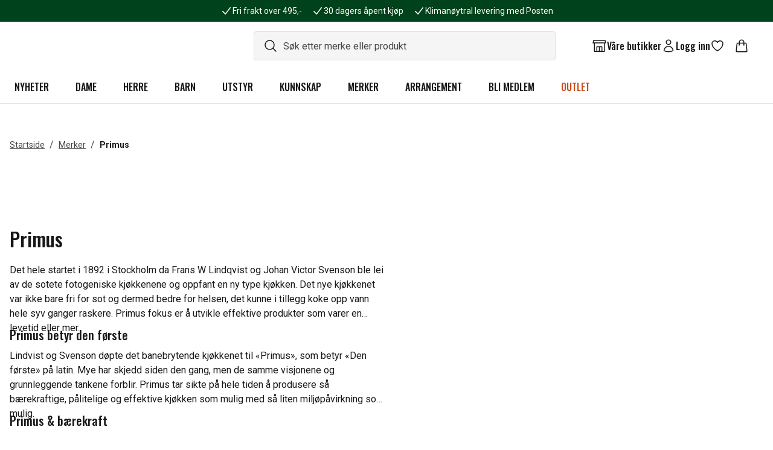

--- FILE ---
content_type: text/html; charset=utf-8
request_url: https://www.naturkompaniet.no/merker/primus/?page=2
body_size: 87937
content:
<!DOCTYPE html><html lang="no"><head><meta charSet="utf-8" data-next-head=""/><meta name="viewport" content="width=device-width" data-next-head=""/><script async="" src="https://cdn-sitegainer.com/5620271/es6/index.bundle.js" data-nscript="beforeInteractive"></script><title data-next-head="">Primus | Stort utvalg online</title><link rel="apple-touch-icon" sizes="180x180" href="/favicon/apple-touch-icon.png" data-next-head=""/><link rel="icon" type="image/png" sizes="32x32" href="/favicon/favicon-32x32.png" data-next-head=""/><link rel="icon" type="image/png" sizes="16x16" href="/favicon/favicon-16x16.png" data-next-head=""/><link rel="manifest" href="/favicon/site.webmanifest" data-next-head=""/><link rel="mask-icon" href="/favicon/safari-pinned-tab.svg" color="#00421b" data-next-head=""/><link rel="shortcut icon" href="/favicon/favicon.ico" data-next-head=""/><meta name="msapplication-TileColor" content="#00421b" data-next-head=""/><meta name="msapplication-config" content="/favicon/browserconfig.xml" data-next-head=""/><meta name="theme-color" content="#ffffff" data-next-head=""/><meta name="description" content="Primus ✓ Kjøp på nett ✓ Fri frakt over 495,- ✓ Bonus på alle kjøp ✓" data-next-head=""/><meta name="og:title" content="Primus | Stort utvalg online" data-next-head=""/><meta name="og:description" content="Primus | Stort utvalg online" data-next-head=""/><meta name="og:image" content="https://cdn.sanity.io/images/v3wenpx7/b2c-naturkompaniet-prod/caeee3022178f6dffbfc2dfbd039da1374aae149-1000x222.png" data-next-head=""/><link rel="preconnect" href="https://api.euw.fenix.prod.eva-online.cloud" data-next-head=""/><link rel="canonical" href="https://www.naturkompaniet.no/merker/primus/" data-next-head=""/><link rel="preload" href="/_next/static/media/0f3a385557f1712f-s.p.woff2" as="font" type="font/woff2" crossorigin="anonymous" data-next-font="size-adjust"/><link rel="preload" href="/_next/static/media/47cbc4e2adbc5db9-s.p.woff2" as="font" type="font/woff2" crossorigin="anonymous" data-next-font="size-adjust"/><link rel="preload" href="/_next/static/media/7f06be3f780a819a-s.p.woff2" as="font" type="font/woff2" crossorigin="anonymous" data-next-font="size-adjust"/><link rel="preload" href="/_next/static/css/ecd03d84213d786d.css" as="style"/><link rel="stylesheet" href="/_next/static/css/ecd03d84213d786d.css" data-n-g=""/><noscript data-n-css=""></noscript><script defer="" noModule="" src="/_next/static/chunks/polyfills-42372ed130431b0a.js"></script><script src="/_next/static/chunks/webpack-be24d4433a75e7ec.js" defer=""></script><script src="/_next/static/chunks/framework-e5676266cc9aea46.js" defer=""></script><script src="/_next/static/chunks/main-b329e31910832c1c.js" defer=""></script><script src="/_next/static/chunks/pages/_app-11ab44120fa20dea.js" defer=""></script><script src="/_next/static/chunks/5031-8f9860ee3794d8eb.js" defer=""></script><script src="/_next/static/chunks/7563-d77cf1a489a84b98.js" defer=""></script><script src="/_next/static/chunks/9817-433098a83e005a5a.js" defer=""></script><script src="/_next/static/chunks/1394-8724a8692d78f129.js" defer=""></script><script src="/_next/static/chunks/pages/%5B...slug%5D-1cd9c42c76ed9b3a.js" defer=""></script><script src="/_next/static/JlSz2WvOeSr8u3lEz3DLu/_buildManifest.js" defer=""></script><script src="/_next/static/JlSz2WvOeSr8u3lEz3DLu/_ssgManifest.js" defer=""></script><style data-twind="">/*!0,1n*/*,::before,::after{--_1e4pbj4:0;--_142admc:0;--_9ouawy:0;--_wnlb2r:0;--_o4ir2d:0;--_vkgkf8:1;--_1lff04g:1;--_mfoggb:translateX(var(--_1e4pbj4)) translateY(var(--_142admc)) rotate(var(--_9ouawy)) skewX(var(--_wnlb2r)) skewY(var(--_o4ir2d)) scaleX(var(--_vkgkf8)) scaleY(var(--_1lff04g))}/*!0,1n*/::backdrop{--_1e4pbj4:0;--_142admc:0;--_9ouawy:0;--_wnlb2r:0;--_o4ir2d:0;--_vkgkf8:1;--_1lff04g:1;--_mfoggb:translateX(var(--_1e4pbj4)) translateY(var(--_142admc)) rotate(var(--_9ouawy)) skewX(var(--_wnlb2r)) skewY(var(--_o4ir2d)) scaleX(var(--_vkgkf8)) scaleY(var(--_1lff04g))}/*!1qqqrk,1t*/*,::before,::after{--_1m9cmzd:var(--_rz3pvs,/*!*/ /*!*/);--_iljcf6:0px;--_1q9ryqm:rgba(255,255,255,1);--_g5efu5:rgba(59,130,246,var(--_mo52hn));--_mo52hn:0.5}/*!1qqqrk,1t*/::backdrop{--_1m9cmzd:var(--_rz3pvs,/*!*/ /*!*/);--_iljcf6:0px;--_1q9ryqm:rgba(255,255,255,1);--_g5efu5:rgba(59,130,246,var(--_mo52hn));--_mo52hn:0.5}/*!1qqqrk,1v*/*,::before,::after{--_1s0t3ke:0 0 #0000;--_zxn4nw:0 0 #0000;--_1qg7wmx:0 0 #0000;--_1764mcg:0 0 #0000}/*!1qqqrk,1v*/::backdrop{--_1s0t3ke:0 0 #0000;--_zxn4nw:0 0 #0000;--_1qg7wmx:0 0 #0000;--_1764mcg:0 0 #0000}/*!27wr28,s*/*,::before,::after{box-sizing:border-box;border-width:0;border-style:solid;border-color:#e5e7eb}/*!27wr28,21*/::before,::after{--_328t5w:''}/*!27wr28,r*/html{line-height:1.5;-webkit-text-size-adjust:100%;-moz-tab-size:4;-moz-tab-size:4;tab-size:4;font-family:ui-sans-serif,system-ui,-apple-system,BlinkMacSystemFont,"Segoe UI",Roboto,"Helvetica Neue",Arial,"Noto Sans",sans-serif,"Apple Color Emoji","Segoe UI Emoji","Segoe UI Symbol","Noto Color Emoji";font-feature-settings:normal}/*!27wr28,w*/body{margin:0;line-height:inherit}/*!27wr28,10*/hr{height:0;color:inherit;border-top-width:1px}/*!27wr28,y*/abbr:where([title]){-webkit-text-decoration:underline dotted;text-decoration:underline dotted}/*!27wr28,w*/h1,h2,h3,h4,h5,h6{font-size:inherit;font-weight:inherit}/*!27wr28,w*/a{color:inherit;-webkit-text-decoration:inherit;text-decoration:inherit}/*!27wr28,y*/b,strong{font-weight:bolder}/*!27wr28,x*/code,kbd,samp,pre{font-family:ui-monospace,SFMono-Regular,Menlo,Monaco,Consolas,"Liberation Mono","Courier New",monospace;font-feature-settings:normal;font-size:1em}/*!27wr28,y*/small{font-size:80%}/*!27wr28,s*/sub,sup{font-size:75%;line-height:0;position:relative;vertical-align:baseline}/*!27wr28,y*/sub{bottom:-0.25em}/*!27wr28,y*/sup{top:-0.5em}/*!27wr28,u*/table{text-indent:0;border-color:inherit;border-collapse:collapse}/*!27wr28,o*/button,input,optgroup,select,textarea{font-family:inherit;font-size:100%;line-height:inherit;color:inherit;margin:0;padding:0}/*!27wr28,y*/button,select{text-transform:none}/*!27wr28,u*/button,[type='button'],[type='reset'],[type='submit']{-webkit-appearance:button;background-color:transparent;background-image:none}/*!27wr28,v*/:-moz-focusring{outline:auto}/*!27wr28,y*/:-moz-ui-invalid{box-shadow:none}/*!27wr28,y*/progress{vertical-align:baseline}/*!27wr28,v*/::-webkit-inner-spin-button,::-webkit-outer-spin-button{height:auto}/*!27wr28,w*/[type='search']{-webkit-appearance:textfield;outline-offset:-2px}/*!27wr28,21*/::-webkit-search-decoration{-webkit-appearance:none}/*!27wr28,t*/::-webkit-file-upload-button{-webkit-appearance:button;font:inherit}/*!27wr28,v*/summary{display:list-item}/*!27wr28,v*/blockquote,dl,dd,h1,h2,h3,h4,h5,h6,hr,figure,p,pre{margin:0}/*!27wr28,t*/fieldset{margin:0;padding:0}/*!27wr28,v*/legend{padding:0}/*!27wr28,u*/ol,ul,menu{list-style:none;margin:0;padding:0}/*!27wr28,v*/textarea{resize:vertical}/*!27wr28,t*/input::placeholder,textarea::placeholder{opacity:1;color:#9ca3af}/*!27wr28,v*/button,[role="button"]{cursor:pointer}/*!27wr28,v*/:disabled{cursor:default}/*!27wr28,w*/img,svg,video,canvas,audio,iframe,embed,object{display:block;vertical-align:middle}/*!27wr28,w*/img,video{max-width:100%;height:auto}/*!27wr28,v*/[hidden]{display:none}/*!27wr28,0*/html{--primary-font:'Roboto', 'Roboto Fallback';--secondary-font:'Oswald', 'Oswald Fallback'}/*!27wr28,0*/html{font-family:var(--primary-font),sans-serif}/*!27wr28,0*/html,body{--_dxr4o8:1;color:rgba(24,24,24,var(--_dxr4o8));font-size:16px}/*!3yng8w,0*/@media (min-width:1024px){.base-container{width:100%}}/*!4dmubk,0*/@media (min-width:1024px){@media (min-width:640px){.base-container{max-width:640px}}}/*!4dmubk,0*/@media (min-width:1024px){@media (min-width:768px){.base-container{max-width:768px}}}/*!3yng8w,0*/@media (min-width:1024px){@media (min-width:1024px){.base-container{max-width:1024px}}}/*!43n8xs,0*/@media (min-width:1024px){@media (min-width:1280px){.base-container{max-width:1280px}}}/*!48n1mo,0*/@media (min-width:1024px){@media (min-width:1536px){.base-container{max-width:1536px}}}/*!27wr28,0*/h1,.extra-large-headline{font-family:var(--secondary-font),sans-serif;font-weight:500;font-size:2.5rem}/*!27wr28,0*/h2,.large-headline{font-family:var(--secondary-font),sans-serif;font-weight:500;font-size:2rem}/*!27wr28,0*/h3,.regular-large-headline{font-family:var(--secondary-font),sans-serif;font-weight:500;font-size:1.5rem}/*!27wr28,0*/h4,.regular-headline{font-family:var(--secondary-font),sans-serif;font-weight:500;font-size:1.25rem}/*!27wr28,0*/h5,.x-small-headline{font-family:var(--secondary-font),sans-serif;font-weight:500;font-size:1rem;line-height:1.5}/*!27wr28,0*/h6,.mini-headline{font-family:var(--secondary-font),sans-serif;font-weight:500;font-size:0.75rem;line-height:1.5}/*!27wr28,0*/p{font-size:1rem}/*!27wr28,0*/.anchor-link,a:not([class]){--_dxr4o8:1;color:rgba(2,106,154,var(--_dxr4o8));text-decoration-line:underline;cursor:pointer}/*!27wr28,0*/.anchor-link:hover,a:hover:not([class]){--_dxr4o8:1;color:rgba(3,63,91,var(--_dxr4o8))}/*!27wr28,0*/html[data-headlessui-focus-visible] :focus-visible{outline-width:4px;outline-color:rgba(101,43,124,1);outline-style:solid}/*!27wr28,0*/:focus-visible{outline-style:solid;outline-color:transparent}/*!27wr28,0*/.inner-focus:focus-visible{outline-offset:calc(4px * -1)}/*!dbgidc,i,sr-only*/._rwbhyq{position:absolute;width:1px;height:1px;padding:0;margin:-1px;overflow:hidden;white-space:nowrap;clip:rect(0,0,0,0);border-width:0}/*!dbgidc,p,line-clamp-1*/._xxrdyg{overflow:hidden;display:-webkit-box;-webkit-box-orient:vertical;-webkit-line-clamp:1}/*!dbgidc,p,line-clamp-4*/._qiij61{overflow:hidden;display:-webkit-box;-webkit-box-orient:vertical;-webkit-line-clamp:4}/*!dbgidc,s,inset-0*/._1r7adht{top:0px;right:0px;bottom:0px;left:0px}/*!dbgidc,t,-translate-x-full*/._ck1a87{--_1e4pbj4:calc(100% * -1);transform:var(--_mfoggb)}/*!dbgidc,t,-translate-y-0*/._xisae0{--_142admc:calc(0px * -1);transform:var(--_mfoggb)}/*!dbgidc,t,-translate-y-full*/._1w1zqeb{--_142admc:calc(100% * -1);transform:var(--_mfoggb)}/*!dbgidc,t,-translate-x-1/2*/._10w6lu1{--_1e4pbj4:calc(50% * -1);transform:var(--_mfoggb)}/*!dbgidc,t,-translate-y-1/2*/._16oz6ce{--_142admc:calc(50% * -1);transform:var(--_mfoggb)}/*!dbgidc,t,rotate-[60deg]*/._k8xxab{--_9ouawy:60deg;transform:var(--_mfoggb)}/*!dbgidc,t,rotate-180*/._h1ml4o{--_9ouawy:180deg;transform:var(--_mfoggb)}/*!dbgidc,t,text-[#C84D1C]*/._1dm6uz1{--_dxr4o8:1;color:rgba(200,77,28,var(--_dxr4o8))}/*!dbgidc,t,text-alpha-800*/._mdgphj{--_dxr4o8:1;color:rgba(0,66,27,var(--_dxr4o8))}/*!dbgidc,t,text-beta-600*/._te2xu2{--_dxr4o8:1;color:rgba(2,106,154,var(--_dxr4o8))}/*!dbgidc,t,text-dark*/._qb2n8o{--_dxr4o8:1;color:rgba(24,24,24,var(--_dxr4o8))}/*!dbgidc,t,text-white*/._s4i0jm{--_dxr4o8:1;color:rgba(255,255,255,var(--_dxr4o8))}/*!dbgidc,t,translate-x-0*/._1bvb360{--_1e4pbj4:0px;transform:var(--_mfoggb)}/*!dbgidc,t,translate-x-full*/._lei364{--_1e4pbj4:100%;transform:var(--_mfoggb)}/*!dbgidc,t,translate-y-0*/._vk38tc{--_142admc:0px;transform:var(--_mfoggb)}/*!dbgidc,t,translate-y-full*/._oy4req{--_142admc:100%;transform:var(--_mfoggb)}/*!dbgidc,u,ring-1*/._6ot024{--_1s0t3ke:var(--_1m9cmzd) 0 0 0 var(--_iljcf6) var(--_1q9ryqm);--_zxn4nw:var(--_1m9cmzd) 0 0 0 calc(1px + var(--_iljcf6)) var(--_g5efu5);box-shadow:var(--_1s0t3ke),var(--_zxn4nw),var(--_1qg7wmx)}/*!dbgidc,u,shadow-[inset_0px_-1px_0px_0px_rgba(229,229,229,1)]*/._yjnlnu{--_1qg7wmx:inset 0px -1px 0px 0px rgba(229,229,229,1);--_1764mcg:inset 0px -1px 0px 0px var(--_ljh26m);box-shadow:var(--_1s0t3ke),var(--_zxn4nw),var(--_1qg7wmx)}/*!dbgidc,u,shadow-lg*/._1y5w31v{--_1qg7wmx:0 10px 15px -3px rgba(0,0,0,0.1), 0 4px 6px -4px rgba(0,0,0,0.1);--_1764mcg:0 10px 15px -3px var(--_ljh26m), 0 4px 6px -4px var(--_ljh26m);box-shadow:var(--_1s0t3ke),var(--_zxn4nw),var(--_1qg7wmx)}/*!dbgidc,u,space-x-2*/._1sztgl7>:not([hidden])~:not([hidden]){--_zjcdxm:0;margin-left:calc(0.5rem * calc(1 - var(--_zjcdxm)));margin-right:calc(0.5rem * var(--_zjcdxm))}/*!dbgidc,u,space-y-2*/._1yn5ucw>:not([hidden])~:not([hidden]){--_kp2225:0;margin-top:calc(0.5rem * calc(1 - var(--_kp2225)));margin-bottom:calc(0.5rem * var(--_kp2225))}/*!dbgidc,u,space-y-4*/._8cjp63>:not([hidden])~:not([hidden]){--_kp2225:0;margin-top:calc(1rem * calc(1 - var(--_kp2225)));margin-bottom:calc(1rem * var(--_kp2225))}/*!dbgidc,v,!h-10*/._tt0e1m{height:2.5rem !important}/*!dbgidc,v,!h-auto*/._hdfc8w{height:auto !important}/*!dbgidc,v,!w-[322px]*/._47s9j9{width:322px !important}/*!dbgidc,v,w-1/2*/._nishkz{width:50%}/*!dbgidc,v,absolute*/._1sn8zhu{position:absolute}/*!dbgidc,v,appearance-none*/._1woi761{-webkit-appearance:none;-moz-appearance:none;appearance:none}/*!dbgidc,v,block*/._r79z84{display:block}/*!dbgidc,v,cursor-default*/._1ug9oml{cursor:default}/*!dbgidc,v,cursor-pointer*/._1yjno4c{cursor:pointer}/*!dbgidc,v,fixed*/._cez77b{position:fixed}/*!dbgidc,v,flex*/._1mjcm6l{display:flex}/*!dbgidc,v,flex-1*/._1m6323w{flex:1 1 0%}/*!dbgidc,v,gap-1*/._11d99b4{grid-gap:0.25rem;gap:0.25rem}/*!dbgidc,v,gap-2*/._d5cgau{grid-gap:0.5rem;gap:0.5rem}/*!dbgidc,v,gap-3*/._16nef5u{grid-gap:0.75rem;gap:0.75rem}/*!dbgidc,v,gap-4*/._1bwx03h{grid-gap:1rem;gap:1rem}/*!dbgidc,v,gap-6*/._1sidvxf{grid-gap:1.5rem;gap:1.5rem}/*!dbgidc,v,gap-10*/._wiuusc{grid-gap:2.5rem;gap:2.5rem}/*!dbgidc,v,grid*/._1nr51oa{display:-ms-grid;display:grid}/*!dbgidc,v,h-[29px]*/._1hrsb{height:29px}/*!dbgidc,v,h-[42px]*/._iqdohz{height:42px}/*!dbgidc,v,h-[64px]*/._zwii1i{height:64px}/*!dbgidc,v,h-[72px]*/._11d36mr{height:72px}/*!dbgidc,v,h-[185px]*/._1kx1jgn{height:185px}/*!dbgidc,v,h-4*/._1hot1jz{height:1rem}/*!dbgidc,v,h-5*/._zs3ien{height:1.25rem}/*!dbgidc,v,h-6*/._1qht34i{height:1.5rem}/*!dbgidc,v,h-8*/._1n1st89{height:2rem}/*!dbgidc,v,h-10*/._1bpk3a1{height:2.5rem}/*!dbgidc,v,h-12*/._zyre4j{height:3rem}/*!dbgidc,v,h-full*/._7qhxze{height:100%}/*!dbgidc,v,hidden*/._zkrgdo{display:none}/*!dbgidc,v,inline-block*/._ot4hn2{display:inline-block}/*!dbgidc,v,invisible*/._1am7huv{visibility:hidden}/*!dbgidc,v,opacity-[0.7]*/._13ff1au{opacity:0.7}/*!dbgidc,v,opacity-0*/._khh3aw{opacity:0}/*!dbgidc,v,opacity-100*/._1damwed{opacity:1}/*!dbgidc,v,overflow-auto*/._1l7d0x4{overflow:auto}/*!dbgidc,v,overflow-hidden*/._1dzpky1{overflow:hidden}/*!dbgidc,v,p-1*/._syeplv{padding:0.25rem}/*!dbgidc,v,p-2*/._32n58r{padding:0.5rem}/*!dbgidc,v,p-3*/._1h78d20{padding:0.75rem}/*!dbgidc,v,p-4*/._1j8og5w{padding:1rem}/*!dbgidc,v,p-6*/._1sbljzj{padding:1.5rem}/*!dbgidc,v,relative*/._1s4gyw3{position:relative}/*!dbgidc,v,sticky*/._zu4s8x{position:-webkit-sticky;position:sticky}/*!dbgidc,v,text-[null]*/._luye70{color:null}/*!dbgidc,v,text-inherit*/._1b3xefw{color:inherit}/*!dbgidc,v,transform*/._rr9jja{transform:var(--_mfoggb)}/*!dbgidc,v,w-[64px]*/._b6p6bt{width:64px}/*!dbgidc,v,w-[326px]*/._1smfq8{width:326px}/*!dbgidc,v,w-[calc(100%-32px)]*/._1rwpnd3{width:calc(100% - 32px)}/*!dbgidc,v,w-4*/._sv8snl{width:1rem}/*!dbgidc,v,w-5*/._ws8o6i{width:1.25rem}/*!dbgidc,v,w-6*/._37mi2b{width:1.5rem}/*!dbgidc,v,w-8*/._pk3cd7{width:2rem}/*!dbgidc,v,w-12*/._1mtnzz3{width:3rem}/*!dbgidc,v,w-24*/._bug7jm{width:6rem}/*!dbgidc,v,w-full*/._svqbo2{width:100%}/*!dbgidc,v,w-max*/._hhy787{width:-moz-max-content;width:max-content}/*!dbgidc,w,-mx-2*/._9jrnt0{margin-left:calc(0.5rem * -1);margin-right:calc(0.5rem * -1)}/*!dbgidc,w,-mx-4*/._rii4px{margin-left:calc(1rem * -1);margin-right:calc(1rem * -1)}/*!dbgidc,w,!px-4*/._we63zf{padding-left:1rem !important;padding-right:1rem !important}/*!dbgidc,w,!py-2*/._1o7nwcs{padding-top:0.5rem !important;padding-bottom:0.5rem !important}/*!dbgidc,w,bg-[#000000]*/._1adm516{--_17cwy6m:1;background-color:rgba(0,0,0,var(--_17cwy6m))}/*!dbgidc,w,bg-[#808080]*/._1i8zq5e{--_17cwy6m:1;background-color:rgba(128,128,128,var(--_17cwy6m))}/*!dbgidc,w,bg-[#D0353F]*/._16xzu8z{--_17cwy6m:1;background-color:rgba(208,53,63,var(--_17cwy6m))}/*!dbgidc,w,bg-[#F5D742]*/._onun0y{--_17cwy6m:1;background-color:rgba(245,215,66,var(--_17cwy6m))}/*!dbgidc,w,bg-alpha-800*/._19p9wmk{--_17cwy6m:1;background-color:rgba(0,66,27,var(--_17cwy6m))}/*!dbgidc,w,bg-beta-600*/._nhp6x2{--_17cwy6m:1;background-color:rgba(2,106,154,var(--_17cwy6m))}/*!dbgidc,w,bg-dark*/._1ehnfji{--_17cwy6m:1;background-color:rgba(24,24,24,var(--_17cwy6m))}/*!dbgidc,w,bg-neutral-50*/._1cc8kah{--_17cwy6m:1;background-color:rgba(245,245,245,var(--_17cwy6m))}/*!dbgidc,w,bg-neutral-200*/._1wswtan{--_17cwy6m:1;background-color:rgba(221,221,221,var(--_17cwy6m))}/*!dbgidc,w,bg-white*/._17og478{--_17cwy6m:1;background-color:rgba(255,255,255,var(--_17cwy6m))}/*!dbgidc,w,border-beta-600*/._c1xm1n{--_20lssk:1;border-color:rgba(2,106,154,var(--_20lssk))}/*!dbgidc,w,border-neutral-50*/._z95xj3{--_20lssk:1;border-color:rgba(245,245,245,var(--_20lssk))}/*!dbgidc,w,border-neutral-100*/._o6qco9{--_20lssk:1;border-color:rgba(229,229,229,var(--_20lssk))}/*!dbgidc,w,border-neutral-200*/._9mqx0m{--_20lssk:1;border-color:rgba(221,221,221,var(--_20lssk))}/*!dbgidc,w,inset-y-0*/._1ifr6fd{top:0px;bottom:0px}/*!dbgidc,w,mx-auto*/._9ahoeg{margin-left:auto;margin-right:auto}/*!dbgidc,w,px-1*/._1gqaapv{padding-left:0.25rem;padding-right:0.25rem}/*!dbgidc,w,px-2*/._14k388z{padding-left:0.5rem;padding-right:0.5rem}/*!dbgidc,w,px-4*/._17u01q8{padding-left:1rem;padding-right:1rem}/*!dbgidc,w,px-6*/._oqubta{padding-left:1.5rem;padding-right:1.5rem}/*!dbgidc,w,px-8*/._uzsy2z{padding-left:2rem;padding-right:2rem}/*!dbgidc,w,px-10*/._hb1roi{padding-left:2.5rem;padding-right:2.5rem}/*!dbgidc,w,py-[9px]*/._gqefji{padding-top:9px;padding-bottom:9px}/*!dbgidc,w,py-1*/._iag4p0{padding-top:0.25rem;padding-bottom:0.25rem}/*!dbgidc,w,py-2*/._44x4m4{padding-top:0.5rem;padding-bottom:0.5rem}/*!dbgidc,w,py-3*/._bibf52{padding-top:0.75rem;padding-bottom:0.75rem}/*!dbgidc,w,py-4*/._79q75z{padding-top:1rem;padding-bottom:1rem}/*!dbgidc,w,py-6*/._a30t0g{padding-top:1.5rem;padding-bottom:1.5rem}/*!dbgidc,w,text-2xl*/._8wf339{font-size:1.5rem;line-height:2rem}/*!dbgidc,w,text-base*/._qrruoc{font-size:1rem;line-height:1.5rem}/*!dbgidc,w,text-sm*/._1aabpnr{font-size:0.875rem;line-height:1.25rem}/*!dbgidc,w,text-xs*/._fmvoxr{font-size:0.75rem;line-height:1rem}/*!dbgidc,x,transition*/._t7c5br{transition-property:color,background-color,border-color,text-decoration-color,fill,stroke,opacity,box-shadow,transform,filter,backdrop-filter;transition-timing-function:cubic-bezier(0.4,0,0.2,1);transition-duration:150ms}/*!dbgidc,x,transition-all*/._pwky00{transition-property:all;transition-timing-function:cubic-bezier(0.4,0,0.2,1);transition-duration:150ms}/*!dbgidc,x,transition-transform*/._tboxa8{transition-property:transform;transition-timing-function:cubic-bezier(0.4,0,0.2,1);transition-duration:150ms}/*!dbgidc,y,left-1/2*/._1sddlsu{left:50%}/*!dbgidc,y,top-1/2*/._81t9ci{top:50%}/*!dbgidc,y,aspect-1-1*/._1dicd8m{aspect-ratio:1 / 1}/*!dbgidc,y,aspect-3-4*/._byxy{aspect-ratio:3 / 4}/*!dbgidc,y,aspect-40-47*/._vu3tsy{aspect-ratio:40 / 47}/*!dbgidc,y,bg-[white]*/._1vvtfv8{background-color:white}/*!dbgidc,y,border*/._18d6dyf{border-width:1px}/*!dbgidc,y,border-0*/._uc5wnw{border-width:0px}/*!dbgidc,y,border-1*/._17c3ysk{border-width:1px}/*!dbgidc,y,border-2*/._cxhdnl{border-width:2px}/*!dbgidc,y,border-transparent*/._zxekx2{border-color:transparent}/*!dbgidc,y,bottom-1*/._gdb78p{bottom:0.25rem}/*!dbgidc,y,break-all*/._jnpmx9{word-break:break-all}/*!dbgidc,y,capitalize*/._1q64rhs{text-transform:capitalize}/*!dbgidc,y,col-span-2*/._559h8y{grid-column:span 2 / span 2}/*!dbgidc,y,delay-[100ms]*/._1p1e6mn{transition-delay:100ms}/*!dbgidc,y,duration-[300ms]*/._15gfckp{transition-duration:300ms}/*!dbgidc,y,duration-[900ms]*/._17e7nm7{transition-duration:900ms}/*!dbgidc,y,duration-200*/._1wng1s7{transition-duration:200ms}/*!dbgidc,y,duration-300*/._1qfvljh{transition-duration:300ms}/*!dbgidc,y,duration-500*/._zm9fqk{transition-duration:500ms}/*!dbgidc,y,flex-col*/._li55pj{-webkit-flex-direction:column;flex-direction:column}/*!dbgidc,y,flex-row*/._qz5d15{-webkit-flex-direction:row;flex-direction:row}/*!dbgidc,y,flex-wrap*/._gmpj1t{flex-wrap:wrap}/*!dbgidc,y,font-bold*/._wf2app{font-weight:700}/*!dbgidc,y,font-medium*/._l8gsx0{font-weight:500}/*!dbgidc,y,font-secondary*/._1t05p7g{font-family:var(--secondary-font),sans-serif}/*!dbgidc,y,font-semibold*/._190gkzz{font-weight:600}/*!dbgidc,y,items-center*/._8gfukc{align-items:center}/*!dbgidc,y,items-end*/._m56y9g{align-items:flex-end}/*!dbgidc,y,items-start*/._1lxml9{align-items:flex-start}/*!dbgidc,y,justify-between*/._3gv41o{justify-content:space-between}/*!dbgidc,y,justify-center*/._vlgikd{justify-content:center}/*!dbgidc,y,justify-end*/._t45iz0{justify-content:flex-end}/*!dbgidc,y,justify-start*/._qqy3m3{justify-content:flex-start}/*!dbgidc,y,leading-5*/._d3n98b{line-height:1.25rem}/*!dbgidc,y,leading-none*/._zanj1z{line-height:1}/*!dbgidc,y,leading-normal*/._1kru3w8{line-height:1.5}/*!dbgidc,y,leading-tight*/._1msgrip{line-height:1.25}/*!dbgidc,y,left-[-1000rem]*/._1cye2ff{left:-1000rem}/*!dbgidc,y,left-0*/._ejtmmw{left:0px}/*!dbgidc,y,left-1*/._1y1dokl{left:0.25rem}/*!dbgidc,y,left-9*/._mdp66i{left:2.25rem}/*!dbgidc,y,max-h-[0px]*/._1cxr88r{max-height:0px}/*!dbgidc,y,max-h-[450px]*/._1fldd7j{max-height:450px}/*!dbgidc,y,max-h-[10000px]*/._1v7axq7{max-height:10000px}/*!dbgidc,y,max-w-[250px]*/._5wndrj{max-width:250px}/*!dbgidc,y,max-w-full*/._2bkqh8{max-width:100%}/*!dbgidc,y,mb-0*/._mhygt1{margin-bottom:0px}/*!dbgidc,y,mb-2*/._1x6jw3u{margin-bottom:0.5rem}/*!dbgidc,y,mb-4*/._1dotjk6{margin-bottom:1rem}/*!dbgidc,y,mb-6*/._123x7dp{margin-bottom:1.5rem}/*!dbgidc,y,mb-8*/._1rliccq{margin-bottom:2rem}/*!dbgidc,y,mb-16*/._11dwg9u{margin-bottom:4rem}/*!dbgidc,y,min-h-[36px]*/._d60luk{min-height:36px}/*!dbgidc,y,min-h-[48px]*/._rm7cv4{min-height:48px}/*!dbgidc,y,min-h-[50vh]*/._x39j9k{min-height:50vh}/*!dbgidc,y,min-h-screen*/._1pxoeos{min-height:100vh}/*!dbgidc,y,mt-2*/._cngww4{margin-top:0.5rem}/*!dbgidc,y,mt-4*/._1l5dcu3{margin-top:1rem}/*!dbgidc,y,mt-8*/._1v9bqwa{margin-top:2rem}/*!dbgidc,y,object-contain*/._1hy9lac{object-fit:contain}/*!dbgidc,y,object-cover*/._i4pkvi{object-fit:cover}/*!dbgidc,y,pl-1*/._1d52cgn{padding-left:0.25rem}/*!dbgidc,y,pl-4*/._iza3kc{padding-left:1rem}/*!dbgidc,y,pl-14*/._cyject{padding-left:3.5rem}/*!dbgidc,y,pointer-events-none*/._b8zewp{pointer-events:none}/*!dbgidc,y,pr-0.5*/._c0whgp{padding-right:0.125rem}/*!dbgidc,y,pr-6*/._1br3ahk{padding-right:1.5rem}/*!dbgidc,y,pr-12*/._1fawnv4{padding-right:3rem}/*!dbgidc,y,pr-14*/._t1kqgm{padding-right:3.5rem}/*!dbgidc,y,pt-4*/._1pv94hh{padding-top:1rem}/*!dbgidc,y,pt-6*/._1dsaf5e{padding-top:1.5rem}/*!dbgidc,y,right-0*/._v6kwo0{right:0px}/*!dbgidc,y,right-1*/._g1vl2u{right:0.25rem}/*!dbgidc,y,right-4*/._f39g6q{right:1rem}/*!dbgidc,y,scroll-smooth*/._1wbns4a{scroll-behavior:smooth}/*!dbgidc,y,self-center*/._19u3a3k{-ms-grid-row-align:center;align-self:center}/*!dbgidc,y,shrink-0*/._omx1ti{flex-shrink:0}/*!dbgidc,y,text-center*/._xwomwz{text-align:center}/*!dbgidc,y,text-left*/._1wyi5mv{text-align:left}/*!dbgidc,y,top-[2px]*/._cx8hdn{top:2px}/*!dbgidc,y,top-[56px]*/._meas2z{top:56px}/*!dbgidc,y,top-[72px]*/._viz4bd{top:72px}/*!dbgidc,y,top-0*/._70domd{top:0px}/*!dbgidc,y,top-1*/._1wsmx22{top:0.25rem}/*!dbgidc,y,uppercase*/._bnnaeh{text-transform:uppercase}/*!dbgidc,y,whitespace-nowrap*/._tqmcss{white-space:nowrap}/*!dbgidc,y,z-[15]*/._1lvitnj{z-index:15}/*!dbgidc,y,z-10*/._wvo4jn{z-index:10}/*!dbgidc,y,z-20*/._13uuqz7{z-index:20}/*!dbgidc,y,z-50*/._1gbz3mb{z-index:50}/*!dbgidc,11,ease-in-out*/._1i37ckp{transition-timing-function:cubic-bezier(0.4,0,0.2,1)}/*!dbgidc,11,grid-cols-1*/._1bd2lws{-ms-grid-columns:repeat(1,minmax(0,1fr));grid-template-columns:repeat(1,minmax(0,1fr))}/*!dbgidc,11,grid-cols-5*/._12sut0e{-ms-grid-columns:repeat(5,minmax(0,1fr));grid-template-columns:repeat(5,minmax(0,1fr))}/*!dbgidc,11,mix-blend-multiply*/._13giwjo{mix-blend-mode:multiply}/*!dbgidc,11,no-underline*/._1isy0qk{text-decoration-line:none}/*!dbgidc,11,rounded*/._1baerfk{border-radius:0.25rem}/*!dbgidc,11,rounded-[0.25rem]*/._7dcw0m{border-radius:0.25rem}/*!dbgidc,11,rounded-full*/._1sxpzkv{border-radius:9999px}/*!dbgidc,11,rounded-lg*/._1idyy4q{border-radius:0.5rem}/*!dbgidc,11,rounded-none*/._s4856w{border-radius:0px}/*!dbgidc,11,underline*/._1utjbpi{text-decoration-line:underline}/*!dbgidc,14,border-b*/._1h8re6i{border-bottom-width:1px}/*!dbgidc,14,border-b-1*/._p0hmu8{border-bottom-width:1px}/*!dbgidc,1z,ring-neutral-200/100*/._uifvsi{--_mo52hn:1;--_g5efu5:rgba(221,221,221,var(--_mo52hn))}/*!dbgidc,21,ring-inset*/._cojykl{--_1m9cmzd:inset}/*!dbgidc,21,transform-gpu*/._20bl02{--_mfoggb:translate3d(var(--_1e4pbj4),var(--_142admc),0) rotate(var(--_9ouawy)) skewX(var(--_wnlb2r)) skewY(var(--_o4ir2d)) scaleX(var(--_vkgkf8)) scaleY(var(--_1lff04g))}/*!dbgide,y,[&>div:last-child]:mt-6*/._9f7zgb>div:last-child{margin-top:1.5rem}/*!dbgif4,w,checked:bg-beta-50*/._3g3n96:checked{--_17cwy6m:1;background-color:rgba(240,249,253,var(--_17cwy6m))}/*!dbgif4,w,checked:border-beta-600*/._1w4wgbt:checked{--_20lssk:1;border-color:rgba(2,106,154,var(--_20lssk))}/*!dbgif4,y,checked:bg-center*/._1ufdbbk:checked{background-position:center}/*!dbgif4,y,checked:bg-checkmark*/._1qmzn5h:checked{background-image:url('[data-uri]')}/*!dbgif4,y,checked:bg-no-repeat*/._1q8jdcd:checked{background-repeat:no-repeat}/*!dbgj5s,t,hover:text-beta-800*/._p2mvum:hover{--_dxr4o8:1;color:rgba(3,63,91,var(--_dxr4o8))}/*!dbgj5s,t,hover:text-dark*/._o8y3np:hover{--_dxr4o8:1;color:rgba(24,24,24,var(--_dxr4o8))}/*!dbgj5s,t,hover:text-neutral-800*/._14koy1e:hover{--_dxr4o8:1;color:rgba(70,70,70,var(--_dxr4o8))}/*!dbgj5s,t,hover:text-white*/._1lojqqa:hover{--_dxr4o8:1;color:rgba(255,255,255,var(--_dxr4o8))}/*!dbgj5s,u,hover:shadow-[inset_0px_-2px_0px_0px_rgba(24,24,24,1)]*/._x3fjym:hover{--_1qg7wmx:inset 0px -2px 0px 0px rgba(24,24,24,1);--_1764mcg:inset 0px -2px 0px 0px var(--_ljh26m);box-shadow:var(--_1s0t3ke),var(--_zxn4nw),var(--_1qg7wmx)}/*!dbgj5s,w,hover:bg-beta-800*/._1llup9y:hover{--_17cwy6m:1;background-color:rgba(3,63,91,var(--_17cwy6m))}/*!dbgj5s,w,hover:bg-neutral-50*/._d6502o:hover{--_17cwy6m:1;background-color:rgba(245,245,245,var(--_17cwy6m))}/*!dbgj5s,w,hover:bg-neutral-800*/._tipfbr:hover{--_17cwy6m:1;background-color:rgba(70,70,70,var(--_17cwy6m))}/*!dbgj5s,11,hover:underline*/._nnkixq:hover{text-decoration-line:underline}/*!dbgjy8,u,focus:ring-1*/._ywcvmi:focus{--_1s0t3ke:var(--_1m9cmzd) 0 0 0 var(--_iljcf6) var(--_1q9ryqm);--_zxn4nw:var(--_1m9cmzd) 0 0 0 calc(1px + var(--_iljcf6)) var(--_g5efu5);box-shadow:var(--_1s0t3ke),var(--_zxn4nw),var(--_1qg7wmx)}/*!dbgjy8,w,focus:border-beta-600*/._14akamp:focus{--_20lssk:1;border-color:rgba(2,106,154,var(--_20lssk))}/*!dbgjy8,y,focus:left-4*/._w4g34l:focus{left:1rem}/*!dbgjy8,1z,focus:ring-beta-600/100*/._j7qcop:focus{--_mo52hn:1;--_g5efu5:rgba(2,106,154,var(--_mo52hn))}/*!dbgjy8,21,focus:ring-inset*/._92de5x:focus{--_1m9cmzd:inset}/*!dbglj4,y,focus-visible:left-[2px]*/._12u5c24:focus-visible{left:2px}/*!dbglj4,y,focus-visible:left-4*/._1r3omx:focus-visible{left:1rem}/*!dbgv0g,t,disabled:text-neutral-400*/._yec002:disabled{--_dxr4o8:1;color:rgba(153,153,153,var(--_dxr4o8))}/*!dbgv0g,v,disabled:cursor-not-allowed*/._1x5duhv:disabled{cursor:not-allowed}/*!dbgv0g,v,disabled:opacity-[.3]*/._1ihl6rf:disabled{opacity:.3}/*!dbgv0g,v,disabled:opacity-100*/._1rw74d1:disabled{opacity:1}/*!dbgv0g,w,disabled:bg-beta-600*/._q8q1n5:disabled{--_17cwy6m:1;background-color:rgba(2,106,154,var(--_17cwy6m))}/*!dbgv0g,w,disabled:bg-dark*/._1m4e6qt:disabled{--_17cwy6m:1;background-color:rgba(24,24,24,var(--_17cwy6m))}/*!dbgv0g,w,disabled:bg-neutral-50*/._g62e6p:disabled{--_17cwy6m:1;background-color:rgba(245,245,245,var(--_17cwy6m))}/*!dbgv0g,w,disabled:bg-white*/._7wctls:disabled{--_17cwy6m:1;background-color:rgba(255,255,255,var(--_17cwy6m))}/*!dbgv0g,w,disabled:border-neutral-50*/._14p2rw3:disabled{--_20lssk:1;border-color:rgba(245,245,245,var(--_20lssk))}/*!dbjbi8,s,after:inset-0*/._103yagg::after{content:var(--_328t5w);top:0px;right:0px;bottom:0px;left:0px}/*!dbjbi8,t,after:content-['']*/._1chwg7v::after{--_328t5w:'';content:var(--_328t5w)}/*!dbjbi8,t,placeholder:text-neutral-600*/._u480x8::placeholder{--_dxr4o8:1;color:rgba(116,116,116,var(--_dxr4o8))}/*!dbjbi8,t,placeholder:text-neutral-800*/._1nx7tn8::placeholder{--_dxr4o8:1;color:rgba(70,70,70,var(--_dxr4o8))}/*!dbjbi8,u,after:ring-1*/._1xmqb4h::after{content:var(--_328t5w);--_1s0t3ke:var(--_1m9cmzd) 0 0 0 var(--_iljcf6) var(--_1q9ryqm);--_zxn4nw:var(--_1m9cmzd) 0 0 0 calc(1px + var(--_iljcf6)) var(--_g5efu5);box-shadow:var(--_1s0t3ke),var(--_zxn4nw),var(--_1qg7wmx)}/*!dbjbi8,v,after:absolute*/._1p5m6kc::after{content:var(--_328t5w);position:absolute}/*!dbjbi8,v,[&_svg]:fill-neutral-50*/._s42g4g svg{fill:rgba(245,245,245,1)}/*!dbjbi8,v,after:h-4*/._t264we::after{content:var(--_328t5w);height:1rem}/*!dbjbi8,v,group-hover:opacity-100*/._1bk5mm5:hover ._88hnem{opacity:1}/*!dbjbi8,v,after:w-4*/._hvz1zk::after{content:var(--_328t5w);width:1rem}/*!dbjbi8,11,after:rounded-full*/._1kgi4ee::after{content:var(--_328t5w);border-radius:9999px}/*!dbjbi8,11,group-hover:underline*/._1bk5mm5:hover ._1o9546u{text-decoration-line:underline}/*!dbjbi8,1z,after:ring-dark/[.15]*/._3xv86m::after{content:var(--_328t5w);--_mo52hn:.15;--_g5efu5:rgba(24,24,24,var(--_mo52hn))}/*!dbjbi8,21,after:ring-inset*/._1xec2ok::after{content:var(--_328t5w);--_1m9cmzd:inset}/*!dbjo5c,t,disabled:placeholder:text-neutral-400*/._1fyyo60:disabled::placeholder{--_dxr4o8:1;color:rgba(153,153,153,var(--_dxr4o8))}/*!dy8u0w,s,max-lg:inset-0*/@media not all and (min-width:1024px){._uy1g5c{top:0px;right:0px;bottom:0px;left:0px}}/*!dy8u0w,v,max-lg:fixed*/@media not all and (min-width:1024px){._7r07o5{position:fixed}}/*!dy8u0w,v,max-lg:flex*/@media not all and (min-width:1024px){._1gyxvfg{display:flex}}/*!dy8u0w,v,max-lg:flex-1*/@media not all and (min-width:1024px){._8x0vey{flex:1 1 0%}}/*!dy8u0w,v,max-lg:h-full*/@media not all and (min-width:1024px){._1gw1vh1{height:100%}}/*!dy8u0w,v,max-lg:opacity-0*/@media not all and (min-width:1024px){._qq6pvw{opacity:0}}/*!dy8u0w,v,max-lg:opacity-100*/@media not all and (min-width:1024px){._14wf8gk{opacity:1}}/*!dy8u0w,v,max-lg:relative*/@media not all and (min-width:1024px){._jr6r3f{position:relative}}/*!dy8u0w,w,max-lg:bg-white*/@media not all and (min-width:1024px){._6261px{--_17cwy6m:1;background-color:rgba(255,255,255,var(--_17cwy6m))}}/*!dy8u0w,w,max-lg:border-neutral-100*/@media not all and (min-width:1024px){._zo9bt9{--_20lssk:1;border-color:rgba(229,229,229,var(--_20lssk))}}/*!dy8u0w,w,max-lg:px-6*/@media not all and (min-width:1024px){._1nrr94s{padding-left:1.5rem;padding-right:1.5rem}}/*!dy8u0w,w,max-lg:py-3*/@media not all and (min-width:1024px){._1f8eq5b{padding-top:0.75rem;padding-bottom:0.75rem}}/*!dy8u0w,y,max-lg:duration-200*/@media not all and (min-width:1024px){._dk6289{transition-duration:200ms}}/*!dy8u0w,y,max-lg:overflow-y-auto*/@media not all and (min-width:1024px){._fvix2o{overflow-y:auto}}/*!dy8u0w,11,max-lg:ease-in-out*/@media not all and (min-width:1024px){._17zm9aw{transition-timing-function:cubic-bezier(0.4,0,0.2,1)}}/*!dy8u0w,14,max-lg:border-b-1*/@media not all and (min-width:1024px){._1pjnc5v{border-bottom-width:1px}}/*!dy8u0w,14,max-lg:border-r-1*/@media not all and (min-width:1024px){._vkya1b{border-right-width:1px}}/*!dybn5s,t,max-lg:[&>*]:after:content-['\A']*/@media not all and (min-width:1024px){._1787s55>*::after{--_328t5w:'\A';content:var(--_328t5w)}}/*!dybn5s,v,max-lg:[&_*]:!inline*/@media not all and (min-width:1024px){._1oqxkmp *{display:inline !important}}/*!dybn5s,y,max-lg:[&>*]:after:leading-[30px]*/@media not all and (min-width:1024px){._1giu4xa>*::after{content:var(--_328t5w);line-height:30px}}/*!dybn5s,y,max-lg:[&>*]:after:text-[1px]*/@media not all and (min-width:1024px){._l41bc1>*::after{content:var(--_328t5w);font-size:1px}}/*!dybn5s,y,max-lg:[&>*]:after:whitespace-pre*/@media not all and (min-width:1024px){._fl8tib>*::after{content:var(--_328t5w);white-space:pre}}/*!eupiio,y,sm:duration-700*/@media (min-width:640px){._11q3aun{transition-duration:700ms}}/*!ex7ev4,v,md:w-1/2*/@media (min-width:768px){._rw6p6e{width:50%}}/*!ex7ev4,v,md:block*/@media (min-width:768px){._14lhonf{display:block}}/*!ex7ev4,v,md:gap-2*/@media (min-width:768px){._3j2604{grid-gap:0.5rem;gap:0.5rem}}/*!ex7ev4,v,md:gap-5*/@media (min-width:768px){._czkvme{grid-gap:1.25rem;gap:1.25rem}}/*!ex7ev4,v,md:gap-6*/@media (min-width:768px){._1na63r8{grid-gap:1.5rem;gap:1.5rem}}/*!ex7ev4,v,md:h-[88px]*/@media (min-width:768px){._10w2cju{height:88px}}/*!ex7ev4,v,md:h-10*/@media (min-width:768px){._1r17cxs{height:2.5rem}}/*!ex7ev4,v,md:w-10*/@media (min-width:768px){._1i0m7h9{width:2.5rem}}/*!ex7ev4,y,md:justify-start*/@media (min-width:768px){._1pxpopj{justify-content:flex-start}}/*!ex7ev4,y,md:max-w-[300px]*/@media (min-width:768px){._110612g{max-width:300px}}/*!ex7ev4,y,md:mb-2*/@media (min-width:768px){._1lookae{margin-bottom:0.5rem}}/*!ex7ev4,y,md:mt-4*/@media (min-width:768px){._1d267sp{margin-top:1rem}}/*!ex7ev4,y,md:object-left*/@media (min-width:768px){._nsudry{object-position:left}}/*!ex7ev4,y,md:right-2*/@media (min-width:768px){._cjztuu{right:0.5rem}}/*!ex7ev4,y,md:top-2*/@media (min-width:768px){._1es0dqw{top:0.5rem}}/*!f277k0,t,lg:text-dark*/@media (min-width:1024px){._1oa1f9u{--_dxr4o8:1;color:rgba(24,24,24,var(--_dxr4o8))}}/*!f277k0,u,lg:space-y-4*/@media (min-width:1024px){._1hewkoc>:not([hidden])~:not([hidden]){--_kp2225:0;margin-top:calc(1rem * calc(1 - var(--_kp2225)));margin-bottom:calc(1rem * var(--_kp2225))}}/*!f277k0,v,lg:w-1/3*/@media (min-width:1024px){._127pjg6{width:33.333333%}}/*!f277k0,v,lg:absolute*/@media (min-width:1024px){._8fglcb{position:absolute}}/*!f277k0,v,lg:block*/@media (min-width:1024px){._1cxn4cv{display:block}}/*!f277k0,v,lg:flex*/@media (min-width:1024px){._1w1g96q{display:flex}}/*!f277k0,v,lg:gap-3*/@media (min-width:1024px){._jjfkgh{grid-gap:0.75rem;gap:0.75rem}}/*!f277k0,v,lg:gap-5*/@media (min-width:1024px){._1ws1gxf{grid-gap:1.25rem;gap:1.25rem}}/*!f277k0,v,lg:h-[69px]*/@media (min-width:1024px){._bq4cmq{height:69px}}/*!f277k0,v,lg:h-auto*/@media (min-width:1024px){._rxodqh{height:auto}}/*!f277k0,v,lg:hidden*/@media (min-width:1024px){._gmmgnz{display:none}}/*!f277k0,v,lg:inline-block*/@media (min-width:1024px){._159qm8c{display:inline-block}}/*!f277k0,v,lg:overflow-visible*/@media (min-width:1024px){._s3beck{overflow:visible}}/*!f277k0,v,lg:p-0*/@media (min-width:1024px){._sr3ehi{padding:0px}}/*!f277k0,v,lg:static*/@media (min-width:1024px){._6kk94q{position:static}}/*!f277k0,v,lg:visible*/@media (min-width:1024px){._1ltcaqa{visibility:visible}}/*!f277k0,v,lg:w-[296px]*/@media (min-width:1024px){._nqclma{width:296px}}/*!f277k0,v,lg:w-[352px]*/@media (min-width:1024px){._15h2jzj{width:352px}}/*!f277k0,v,lg:w-full*/@media (min-width:1024px){._ba7qe9{width:100%}}/*!f277k0,w,lg:bg-neutral-50*/@media (min-width:1024px){._199wc87{--_17cwy6m:1;background-color:rgba(245,245,245,var(--_17cwy6m))}}/*!f277k0,w,lg:border-neutral-200*/@media (min-width:1024px){._15d1ctp{--_20lssk:1;border-color:rgba(221,221,221,var(--_20lssk))}}/*!f277k0,w,lg:mx-0*/@media (min-width:1024px){._1uvjbrz{margin-left:0px;margin-right:0px}}/*!f277k0,w,lg:mx-auto*/@media (min-width:1024px){._1sgjl97{margin-left:auto;margin-right:auto}}/*!f277k0,w,lg:px-0*/@media (min-width:1024px){._1lqxhd{padding-left:0px;padding-right:0px}}/*!f277k0,w,lg:px-2*/@media (min-width:1024px){._1wxv8oe{padding-left:0.5rem;padding-right:0.5rem}}/*!f277k0,w,lg:px-4*/@media (min-width:1024px){._1342d86{padding-left:1rem;padding-right:1rem}}/*!f277k0,w,lg:px-10*/@media (min-width:1024px){._si5e32{padding-left:2.5rem;padding-right:2.5rem}}/*!f277k0,w,lg:py-0*/@media (min-width:1024px){._dn6kd6{padding-top:0px;padding-bottom:0px}}/*!f277k0,w,lg:py-1*/@media (min-width:1024px){._139x7e7{padding-top:0.25rem;padding-bottom:0.25rem}}/*!f277k0,w,lg:py-3*/@media (min-width:1024px){._tptiin{padding-top:0.75rem;padding-bottom:0.75rem}}/*!f277k0,w,lg:py-4*/@media (min-width:1024px){._1f9amoj{padding-top:1rem;padding-bottom:1rem}}/*!f277k0,w,lg:py-20*/@media (min-width:1024px){._1c9fdg6{padding-top:5rem;padding-bottom:5rem}}/*!f277k0,y,lg:border-1*/@media (min-width:1024px){._1yt5qxc{border-width:1px}}/*!f277k0,y,lg:border-none*/@media (min-width:1024px){._qgzism{border-style:none}}/*!f277k0,y,lg:flex-row*/@media (min-width:1024px){._pxkjp0{-webkit-flex-direction:row;flex-direction:row}}/*!f277k0,y,lg:font-bold*/@media (min-width:1024px){._1ioshca{font-weight:700}}/*!f277k0,y,lg:justify-initial*/@media (min-width:1024px){._1tmycex{justify-content:initial}}/*!f277k0,y,lg:left-4*/@media (min-width:1024px){._1dhwt1x{left:1rem}}/*!f277k0,y,lg:max-w-[325px]*/@media (min-width:1024px){._i693vi{max-width:325px}}/*!f277k0,y,lg:mb-0*/@media (min-width:1024px){._1pvyy2s{margin-bottom:0px}}/*!f277k0,y,lg:mb-2*/@media (min-width:1024px){._12d226b{margin-bottom:0.5rem}}/*!f277k0,y,lg:mb-3*/@media (min-width:1024px){._1oufwwh{margin-bottom:0.75rem}}/*!f277k0,y,lg:mb-6*/@media (min-width:1024px){._1klvokp{margin-bottom:1.5rem}}/*!f277k0,y,lg:pb-0*/@media (min-width:1024px){._kuo2ij{padding-bottom:0px}}/*!f277k0,y,lg:pl-0*/@media (min-width:1024px){._xw7o0c{padding-left:0px}}/*!f277k0,y,lg:pl-12*/@media (min-width:1024px){._1ydm9t4{padding-left:3rem}}/*!f277k0,y,lg:pr-0*/@media (min-width:1024px){._1t37rwz{padding-right:0px}}/*!f277k0,y,lg:pr-4*/@media (min-width:1024px){._am65or{padding-right:1rem}}/*!f277k0,y,lg:pt-3*/@media (min-width:1024px){._1ua1cfn{padding-top:0.75rem}}/*!f277k0,y,lg:row-span-2*/@media (min-width:1024px){._1skpqch{grid-row:span 2 / span 2}}/*!f277k0,y,lg:shrink-0*/@media (min-width:1024px){._1puzuxz{flex-shrink:0}}/*!f277k0,y,lg:whitespace-normal*/@media (min-width:1024px){._1eqodyz{white-space:normal}}/*!f277k0,11,lg:grid-cols-[minmax(max-content,_1fr)_1fr_1fr_1fr_1fr]*/@media (min-width:1024px){._1afiynq{-ms-grid-columns:minmax(max-content, 1fr) 1fr 1fr 1fr 1fr;grid-template-columns:minmax(max-content, 1fr) 1fr 1fr 1fr 1fr}}/*!f277k0,11,lg:rounded*/@media (min-width:1024px){._ypmzd8{border-radius:0.25rem}}/*!f277k0,11,lg:rounded-none*/@media (min-width:1024px){._18owrlt{border-radius:0px}}/*!f277k0,14,lg:border-b-0*/@media (min-width:1024px){._1gnpyr6{border-bottom-width:0px}}/*!f277k2,y,lg:[&>div:last-child]:mt-0*/@media (min-width:1024px){._1rjtrix>div:last-child{margin-top:0px}}/*!f2794w,u,lg:focus:ring-1*/@media (min-width:1024px){._1ouwjvv:focus{--_1s0t3ke:var(--_1m9cmzd) 0 0 0 var(--_iljcf6) var(--_1q9ryqm);--_zxn4nw:var(--_1m9cmzd) 0 0 0 calc(1px + var(--_iljcf6)) var(--_g5efu5);box-shadow:var(--_1s0t3ke),var(--_zxn4nw),var(--_1qg7wmx)}}/*!f2794w,w,lg:focus:border-beta-600*/@media (min-width:1024px){._146vrbn:focus{--_20lssk:1;border-color:rgba(2,106,154,var(--_20lssk))}}/*!f2794w,1z,lg:focus:ring-beta-600/100*/@media (min-width:1024px){._19fu59j:focus{--_mo52hn:1;--_g5efu5:rgba(2,106,154,var(--_mo52hn))}}/*!f2794w,21,lg:focus:ring-inset*/@media (min-width:1024px){._1012uqa:focus{--_1m9cmzd:inset}}/*!f2a0ow,t,lg:peer-focus:text-beta-600*/@media (min-width:1024px){._p4d4mm:focus~._129y8ft{--_dxr4o8:1;color:rgba(2,106,154,var(--_dxr4o8))}}/*!f7708w,v,xl:gap-4*/@media (min-width:1280px){._vyle4e{grid-gap:1rem;gap:1rem}}/*!f7708w,v,xl:gap-8*/@media (min-width:1280px){._1wo4g7o{grid-gap:2rem;gap:2rem}}/*!f7708w,v,xl:w-[416px]*/@media (min-width:1280px){._1iejh8q{width:416px}}/*!f7708w,w,xl:px-3*/@media (min-width:1280px){._c4ek8o{padding-left:0.75rem;padding-right:0.75rem}}/*!f7708w,w,xl:px-6*/@media (min-width:1280px){._1tpz73b{padding-left:1.5rem;padding-right:1.5rem}}/*!f7708w,y,xl:max-w-[500px]*/@media (min-width:1280px){._17h9p2r{max-width:500px}}/*!f7708w,y,xl:pl-3*/@media (min-width:1280px){._1qez2x6{padding-left:0.75rem}}/*!f7708w,y,xl:pr-8*/@media (min-width:1280px){._ove7be{padding-right:2rem}}/*!f9owlc,v,2xl:gap-14*/@media (min-width:1536px){._d5cq5m{grid-gap:3.5rem;gap:3.5rem}}</style></head><body><noscript><iframe src="https://analytics.naturkompaniet.no/ns.html?id=GTM-PMMK67J"
                            height="0" width="0" style="display:none;visibility:hidden"></iframe></noscript><div id="__next"><button type="button" id="" class="_1sn8zhu _17og478 _oqubta _bibf52 _l8gsx0 _1t05p7g _1cye2ff _cx8hdn _1gbz3mb _1baerfk _12u5c24">Til hovedinnhold</button><div class="_19p9wmk _14k388z _d60luk"><ul class="_1sidvxf _zkrgdo _svqbo2 _8gfukc _vlgikd _1w1g96q"><li class="_1mjcm6l _d5cgau _32n58r _8gfukc"><span class="_s4i0jm _r79z84 _zs3ien _ws8o6i"><svg xmlns="http://www.w3.org/2000/svg" viewBox="0 0 20 20" fill="currentColor" aria-hidden="true" data-slot="icon"><path fill-rule="evenodd" d="M16.704 4.153a.75.75 0 0 1 .143 1.052l-8 10.5a.75.75 0 0 1-1.127.075l-4.5-4.5a.75.75 0 0 1 1.06-1.06l3.894 3.893 7.48-9.817a.75.75 0 0 1 1.05-.143Z" clip-rule="evenodd"></path></svg></span><span class="_s4i0jm _1aabpnr">Fri frakt over 495,- </span></li><li class="_1mjcm6l _d5cgau _32n58r _8gfukc"><span class="_s4i0jm _r79z84 _zs3ien _ws8o6i"><svg xmlns="http://www.w3.org/2000/svg" viewBox="0 0 20 20" fill="currentColor" aria-hidden="true" data-slot="icon"><path fill-rule="evenodd" d="M16.704 4.153a.75.75 0 0 1 .143 1.052l-8 10.5a.75.75 0 0 1-1.127.075l-4.5-4.5a.75.75 0 0 1 1.06-1.06l3.894 3.893 7.48-9.817a.75.75 0 0 1 1.05-.143Z" clip-rule="evenodd"></path></svg></span><span class="_s4i0jm _1aabpnr">30 dagers åpent kjøp</span></li><li class="_1mjcm6l _d5cgau _32n58r _8gfukc"><span class="_s4i0jm _r79z84 _zs3ien _ws8o6i"><svg xmlns="http://www.w3.org/2000/svg" viewBox="0 0 20 20" fill="currentColor" aria-hidden="true" data-slot="icon"><path fill-rule="evenodd" d="M16.704 4.153a.75.75 0 0 1 .143 1.052l-8 10.5a.75.75 0 0 1-1.127.075l-4.5-4.5a.75.75 0 0 1 1.06-1.06l3.894 3.893 7.48-9.817a.75.75 0 0 1 1.05-.143Z" clip-rule="evenodd"></path></svg></span><span class="_s4i0jm _1aabpnr">Klimanøytral levering med Posten</span></li></ul></div><div><div id="header" class="_zu4s8x _17og478 _70domd _13uuqz7"><header class="_1mjcm6l _d5cgau _32n58r _1s4gyw3 _svqbo2 _17og478 _o6qco9 _8gfukc _3gv41o _wvo4jn _1h8re6i _1342d86 _1f9amoj _1tmycex _1gnpyr6 _vyle4e _1tpz73b"><div class="_1mjcm6l _8gfukc"><button class="_1h78d20 _gmmgnz" aria-expanded="false" aria-label="Meny"><span class="_r79z84 _1qht34i _37mi2b"><svg xmlns="http://www.w3.org/2000/svg" fill="none" viewBox="0 0 24 24" stroke-width="1.5" stroke="currentColor" aria-hidden="true" data-slot="icon"><path stroke-linecap="round" stroke-linejoin="round" d="M3.75 6.75h16.5M3.75 12h16.5m-16.5 5.25h16.5"></path></svg></span></button><a class="_1gqaapv _gqefji _139x7e7" aria-label="Naturkompaniet logo" href="https://www.naturkompaniet.no/"><div class="_1hrsb _zkrgdo _1s4gyw3 _1smfq8 _14lhonf"><span class="_1r7adht _1sn8zhu _7qhxze _svqbo2"></span></div></a></div><div class="_qq6pvw _ba7qe9 _1sgjl97 _i693vi _17h9p2r"><div class="_13uuqz7 _uy1g5c _7r07o5 _6261px _ba7qe9"><div class="_1s4gyw3 _1gw1vh1 _fvix2o"><div class="_1gyxvfg"><form role="search" class="_8x0vey _jr6r3f _zo9bt9 _1nrr94s _1f8eq5b _1pjnc5v _vkya1b"><input class="_1ouwjvv _p4d4mm _qb2n8o _1woi761 _zyre4j _svqbo2 _17og478 _qrruoc _uc5wnw _1kru3w8 _cyject _t1kqgm _1nx7tn8 _199wc87 _15d1ctp _tptiin _1yt5qxc _1ydm9t4 _ypmzd8 _146vrbn _19fu59j _1012uqa" placeholder="Søk etter merke eller produkt" aria-label="Søk" type="search" autoComplete="off" name="search" value=""/><span class="_16oz6ce _te2xu2 _1sn8zhu _81t9ci _mdp66i _1oa1f9u _1dhwt1x _129y8ft"><span class="_r79z84 _1qht34i _37mi2b"><svg xmlns="http://www.w3.org/2000/svg" fill="none" viewBox="0 0 24 24" stroke-width="1.5" stroke="currentColor" aria-hidden="true" data-slot="icon"><path stroke-linecap="round" stroke-linejoin="round" d="m21 21-5.197-5.197m0 0A7.5 7.5 0 1 0 5.196 5.196a7.5 7.5 0 0 0 10.607 10.607Z"></path></svg></span></span></form><button type="button" class="_1yjno4c _1mjcm6l _1sbljzj _o6qco9 _8gfukc _p0hmu8 _gmmgnz" aria-label="Lukk"><span class="_r79z84 _1qht34i _37mi2b"><svg xmlns="http://www.w3.org/2000/svg" viewBox="0 0 24 24" fill="currentColor" aria-hidden="true" data-slot="icon"><path fill-rule="evenodd" d="M5.47 5.47a.75.75 0 0 1 1.06 0L12 10.94l5.47-5.47a.75.75 0 1 1 1.06 1.06L13.06 12l5.47 5.47a.75.75 0 1 1-1.06 1.06L12 13.06l-5.47 5.47a.75.75 0 0 1-1.06-1.06L10.94 12 5.47 6.53a.75.75 0 0 1 0-1.06Z" clip-rule="evenodd"></path></svg></span></button></div></div></div></div><nav class="_1mjcm6l _d5cgau _8gfukc _1wo4g7o _d5cq5m"><a class="_1t05p7g" href="https://www.naturkompaniet.no/butikker/"><div class="_zkrgdo _l8gsx0 _1cxn4cv"><span class="_1mjcm6l _11d99b4 _8gfukc"><span class="_r79z84 _1qht34i _37mi2b _omx1ti"><svg xmlns="http://www.w3.org/2000/svg" viewBox="0 0 24 24" fill="none" aria-hidden="true"><path d="M21.9131 7.30437H1.04349L2 3H21L21.9131 7.30437Z" stroke="#181818" stroke-width="1.5" stroke-linecap="round" stroke-linejoin="round"></path><path d="M19.8261 7.30432H3.13043V21.1467H19.8261V7.30432Z" stroke="#181818" stroke-width="1.5" stroke-linecap="round" stroke-linejoin="round"></path><path d="M15.6522 20.8696V13.5652H11.4783H7.30435V20.8696" stroke="#181818" stroke-width="1.5" stroke-linecap="round" stroke-linejoin="round"></path><path d="M11.4783 13.5652L11.4783 21.9131" stroke="#181818" stroke-width="1.5"></path></svg></span><span class="_1msgrip">Våre butikker</span></span></div></a><button class="_1t05p7g"><div class="_zkrgdo _l8gsx0 _1cxn4cv"><span class="_1mjcm6l _11d99b4 _8gfukc"><span class="_r79z84 _1qht34i _37mi2b _omx1ti"><svg xmlns="http://www.w3.org/2000/svg" fill="none" viewBox="0 0 24 24" stroke-width="1.5" stroke="currentColor" aria-hidden="true" data-slot="icon"><path stroke-linecap="round" stroke-linejoin="round" d="M15.75 6a3.75 3.75 0 1 1-7.5 0 3.75 3.75 0 0 1 7.5 0ZM4.501 20.118a7.5 7.5 0 0 1 14.998 0A17.933 17.933 0 0 1 12 21.75c-2.676 0-5.216-.584-7.499-1.632Z"></path></svg></span><span class="_1msgrip">Logg inn</span></span></div></button><button class="_1mjcm6l _1s4gyw3 _17u01q8 _bibf52 _mhygt1 _1oufwwh _kuo2ij _xw7o0c _am65or _1ua1cfn" aria-expanded="false" aria-label="Favoritter 0"><span class="_r79z84 _1qht34i _37mi2b"><svg xmlns="http://www.w3.org/2000/svg" fill="none" viewBox="0 0 24 24" stroke-width="1.5" stroke="currentColor" aria-hidden="true" data-slot="icon"><path stroke-linecap="round" stroke-linejoin="round" d="M21 8.25c0-2.485-2.099-4.5-4.688-4.5-1.935 0-3.597 1.126-4.312 2.733-.715-1.607-2.377-2.733-4.313-2.733C5.1 3.75 3 5.765 3 8.25c0 7.22 9 12 9 12s9-4.78 9-12Z"></path></svg></span></button><button class="_1mjcm6l _1s4gyw3 _17u01q8 _bibf52 _mhygt1 _1oufwwh _kuo2ij _xw7o0c _am65or _1ua1cfn" aria-expanded="false" aria-label="Handlekurv 0"><span class="_r79z84 _1qht34i _37mi2b"><svg xmlns="http://www.w3.org/2000/svg" fill="none" viewBox="0 0 24 24" stroke-width="1.5" stroke="currentColor" aria-hidden="true" data-slot="icon"><path stroke-linecap="round" stroke-linejoin="round" d="M15.75 10.5V6a3.75 3.75 0 1 0-7.5 0v4.5m11.356-1.993 1.263 12c.07.665-.45 1.243-1.119 1.243H4.25a1.125 1.125 0 0 1-1.12-1.243l1.264-12A1.125 1.125 0 0 1 5.513 7.5h12.974c.576 0 1.059.435 1.119 1.007ZM8.625 10.5a.375.375 0 1 1-.75 0 .375.375 0 0 1 .75 0Zm7.5 0a.375.375 0 1 1-.75 0 .375.375 0 0 1 .75 0Z"></path></svg></span></button></nav></header><nav class="_yjnlnu _zkrgdo _1s4gyw3 _1cxn4cv"><ul class="_1mjcm6l _1gqaapv _gmpj1t _c4ek8o" role="menubar"><li class="_x3fjym _1bk5mm5"><a role="menuitem" class="inner-focus _r79z84 _luye70 _79q75z _l8gsx0 _1t05p7g _1d52cgn _1br3ahk _bnnaeh _1qez2x6 _ove7be" href="https://www.naturkompaniet.no/nyheter/?sort=nyeste">Nyheter</a></li><li class="_x3fjym _1bk5mm5"><button aria-expanded="false" role="menuitem" class="inner-focus _r79z84 _1mjcm6l _luye70 _1gqaapv _79q75z _l8gsx0 _1t05p7g _8gfukc _bnnaeh _c4ek8o" type="button">Dame<span class="_r79z84 _zs3ien _khh3aw _ws8o6i _omx1ti _88hnem"><svg xmlns="http://www.w3.org/2000/svg" viewBox="0 0 20 20" fill="currentColor" aria-hidden="true" data-slot="icon"><path fill-rule="evenodd" d="M5.22 8.22a.75.75 0 0 1 1.06 0L10 11.94l3.72-3.72a.75.75 0 1 1 1.06 1.06l-4.25 4.25a.75.75 0 0 1-1.06 0L5.22 9.28a.75.75 0 0 1 0-1.06Z" clip-rule="evenodd"></path></svg></span></button><div hidden=""><div role="menu" class="_1y5w31v _1sn8zhu _1nr51oa _1l7d0x4 _svqbo2 _17og478 _hb1roi _ejtmmw _1fldd7j _meas2z _13uuqz7 _12sut0e"><div class="_1j8og5w"><a class="_qb2n8o _ot4hn2 _1dotjk6 _p2mvum _nnkixq" role="menuitem" href="https://www.naturkompaniet.no/dame/">Alt innen <span class="_1q64rhs">Dame</span></a><ul class="_1dotjk6"><li class="_iag4p0"><a class="_qb2n8o _wf2app _p2mvum _nnkixq" role="menuitem" href="https://www.naturkompaniet.no/dame/klaer/">Klær dame</a></li><li class="_iag4p0"><a class="_qb2n8o _p2mvum _nnkixq" role="menuitem" href="https://www.naturkompaniet.no/dame/klaer/jakker/">Jakker</a></li><li class="_iag4p0"><a class="_qb2n8o _p2mvum _nnkixq" role="menuitem" href="https://www.naturkompaniet.no/dame/klaer/bukser/">Bukser</a></li><li class="_iag4p0"><a class="_qb2n8o _p2mvum _nnkixq" role="menuitem" href="https://www.naturkompaniet.no/dame/klaer/gensere/">Gensere</a></li><li class="_iag4p0"><a class="_qb2n8o _p2mvum _nnkixq" role="menuitem" href="https://www.naturkompaniet.no/dame/klaer/t-skjorter-singletter/">T-skjorter &amp; singletter</a></li><li class="_iag4p0"><a class="_qb2n8o _p2mvum _nnkixq" role="menuitem" href="https://www.naturkompaniet.no/dame/klaer/skjorter/">Skjorter</a></li><li class="_iag4p0"><a class="_qb2n8o _p2mvum _nnkixq" role="menuitem" href="https://www.naturkompaniet.no/dame/klaer/kjoler-skjort/">Kjoler &amp; skjørt</a></li><li class="_iag4p0"><a class="_qb2n8o _p2mvum _nnkixq" role="menuitem" href="https://www.naturkompaniet.no/dame/klaer/ullundertoy-superundertoy/">Ullundertøy &amp; superundertøy</a></li><li class="_iag4p0"><a class="_qb2n8o _p2mvum _nnkixq" role="menuitem" href="https://www.naturkompaniet.no/dame/klaer/undertoy/">Undertøy</a></li><li class="_iag4p0"><a class="_qb2n8o _p2mvum _nnkixq" role="menuitem" href="https://www.naturkompaniet.no/dame/klaer/sokker/">Sokker</a></li><li class="_iag4p0"><a class="_qb2n8o _p2mvum _nnkixq" role="menuitem" href="https://www.naturkompaniet.no/dame/klaer/tilbehor/">Tilbehør</a></li></ul></div><div class="_1j8og5w"><ul class="_1dotjk6"><li class="_iag4p0"><a class="_qb2n8o _wf2app _p2mvum _nnkixq" role="menuitem" href="https://www.naturkompaniet.no/dame/sko/">Sko dame</a></li><li class="_iag4p0"><a class="_qb2n8o _p2mvum _nnkixq" role="menuitem" href="https://www.naturkompaniet.no/dame/sko/tursko-fjellstovler/">Tursko &amp; fjellstøvler</a></li><li class="_iag4p0"><a class="_qb2n8o _p2mvum _nnkixq" role="menuitem" href="https://www.naturkompaniet.no/dame/sko/fritidssko-boots/">Fritidssko &amp; boots</a></li><li class="_iag4p0"><a class="_qb2n8o _p2mvum _nnkixq" role="menuitem" href="https://www.naturkompaniet.no/dame/sko/sandaler/">Sandaler</a></li><li class="_iag4p0"><a class="_qb2n8o _p2mvum _nnkixq" role="menuitem" href="https://www.naturkompaniet.no/dame/sko/tofler/">Tøfler</a></li><li class="_iag4p0"><a class="_qb2n8o _p2mvum _nnkixq" role="menuitem" href="https://www.naturkompaniet.no/dame/sko/vintersko/">Vintersko</a></li><li class="_iag4p0"><a class="_qb2n8o _p2mvum _nnkixq" role="menuitem" href="https://www.naturkompaniet.no/dame/sko/klatresko/">Klatresko</a></li><li class="_iag4p0"><a class="_qb2n8o _p2mvum _nnkixq" role="menuitem" href="https://www.naturkompaniet.no/dame/sko/skotilbehor/">Skotilbehør</a></li></ul></div><div class="_1j8og5w"><ul class="_1dotjk6"><li class="_iag4p0"><button class="_qb2n8o _wf2app _p2mvum _nnkixq" role="menuitem" type="button">Vi tipser</button></li><li class="_iag4p0"><a class="_qb2n8o _p2mvum _nnkixq" role="menuitem" href="https://www.naturkompaniet.no/produkt/walking-20263327/">Brodder – godt grep på is og snø</a></li><li class="_iag4p0"><a class="_qb2n8o _p2mvum _nnkixq" role="menuitem" href="https://www.naturkompaniet.no/kampanje/">Aktuelle kampanjer</a></li><li class="_iag4p0"><a class="_qb2n8o _p2mvum _nnkixq" role="menuitem" href="https://www.naturkompaniet.no/utstyr/ryggsekker/fjallraven-kanken/">Oppdag Fjällräven Kånken</a></li><li class="_iag4p0"><a class="_qb2n8o _p2mvum _nnkixq" role="menuitem" href="https://www.naturkompaniet.no/fjallraven-produktserier/limited-edition/">Fjällräven Limited Edition</a></li><li class="_iag4p0"><a class="_qb2n8o _p2mvum _nnkixq" role="menuitem" href="https://www.naturkompaniet.no/outlet/?gender=Dame">Outlet Dame</a></li><li class="_iag4p0"><a class="_qb2n8o _p2mvum _nnkixq" role="menuitem" href="https://www.naturkompaniet.no/produkt/gavekort-digitalt/">Gavekort</a></li></ul></div><div class="_1j8og5w _559h8y"><div><div class="_svqbo2 _1dotjk6"><div class="_1dzpky1 _1s4gyw3 _1vvtfv8 _7dcw0m" data-sanity="id=a37dba3f-0c5c-4981-8d03-2abd640f8e1c;type=blocks.navigationCard;path=image;base=https%3A%2F%2Flitestore-studio.netlify.app%2Fprod"><a class="inner-focus _1r7adht _1sn8zhu _wvo4jn" href="https://www.naturkompaniet.no/gavetips/morsdag/"><span class="_rwbhyq">Morsdagsgave</span></a><span class="_1r7adht _1sn8zhu _7qhxze _svqbo2"></span><div class="_1mjcm6l _1kx1jgn _1sbljzj _1s4gyw3 _li55pj _1lxml9 _t45iz0"><div class="_qb2n8o _1mjcm6l _16nef5u _li55pj _czkvme"><div class="_1mjcm6l _li55pj _3j2604"><p class="_qrruoc _l8gsx0 _1t05p7g _bnnaeh">8. februar</p><span class="_8wf339 _l8gsx0 _1t05p7g _bnnaeh">Morsdagsgave</span></div></div></div></div></div></div><div><div class="_svqbo2 _1dotjk6"><div class="_1dzpky1 _1s4gyw3 _1vvtfv8 _7dcw0m" data-sanity="id=f639ce91-3fdb-40f8-9ba0-8c9817c47064;type=blocks.navigationCard;path=image;base=https%3A%2F%2Flitestore-studio.netlify.app%2Fprod"><a class="inner-focus _1r7adht _1sn8zhu _wvo4jn" href="https://www.naturkompaniet.no/produkt/expedition-down-lite-jacket-w-20257165/"><span class="_rwbhyq">Vis fjällräven expedition før dame</span></a><span class="_1r7adht _1sn8zhu _7qhxze _svqbo2"></span><div class="_1mjcm6l _1kx1jgn _1sbljzj _1s4gyw3 _li55pj _1lxml9 _t45iz0"><div class="_qb2n8o _1mjcm6l _16nef5u _li55pj _czkvme"><div class="_1mjcm6l _li55pj _3j2604"><span class="_8wf339 _l8gsx0 _1t05p7g _bnnaeh">Fjällräven Expedition</span></div></div></div></div></div></div></div></div></div></li><li class="_x3fjym _1bk5mm5"><button aria-expanded="false" role="menuitem" class="inner-focus _r79z84 _1mjcm6l _luye70 _1gqaapv _79q75z _l8gsx0 _1t05p7g _8gfukc _bnnaeh _c4ek8o" type="button">Herre<span class="_r79z84 _zs3ien _khh3aw _ws8o6i _omx1ti _88hnem"><svg xmlns="http://www.w3.org/2000/svg" viewBox="0 0 20 20" fill="currentColor" aria-hidden="true" data-slot="icon"><path fill-rule="evenodd" d="M5.22 8.22a.75.75 0 0 1 1.06 0L10 11.94l3.72-3.72a.75.75 0 1 1 1.06 1.06l-4.25 4.25a.75.75 0 0 1-1.06 0L5.22 9.28a.75.75 0 0 1 0-1.06Z" clip-rule="evenodd"></path></svg></span></button><div hidden=""><div role="menu" class="_1y5w31v _1sn8zhu _1nr51oa _1l7d0x4 _svqbo2 _17og478 _hb1roi _ejtmmw _1fldd7j _meas2z _13uuqz7 _12sut0e"><div class="_1j8og5w"><a class="_qb2n8o _ot4hn2 _1dotjk6 _p2mvum _nnkixq" role="menuitem" href="https://www.naturkompaniet.no/herre/">Alt innen <span class="_1q64rhs">Herre</span></a><ul class="_1dotjk6"><li class="_iag4p0"><a class="_qb2n8o _wf2app _p2mvum _nnkixq" role="menuitem" href="https://www.naturkompaniet.no/herre/klaer/">Klær herre</a></li><li class="_iag4p0"><a class="_qb2n8o _p2mvum _nnkixq" role="menuitem" href="https://www.naturkompaniet.no/herre/klaer/jakker/">Jakker</a></li><li class="_iag4p0"><a class="_qb2n8o _p2mvum _nnkixq" role="menuitem" href="https://www.naturkompaniet.no/herre/klaer/bukser/">Bukser</a></li><li class="_iag4p0"><a class="_qb2n8o _p2mvum _nnkixq" role="menuitem" href="https://www.naturkompaniet.no/herre/klaer/gensere/">Gensere</a></li><li class="_iag4p0"><a class="_qb2n8o _p2mvum _nnkixq" role="menuitem" href="https://www.naturkompaniet.no/herre/klaer/t-skjorter-singletter/">T-skjorter &amp; singletter</a></li><li class="_iag4p0"><a class="_qb2n8o _p2mvum _nnkixq" role="menuitem" href="https://www.naturkompaniet.no/herre/klaer/skjorter/">Skjorter</a></li><li class="_iag4p0"><a class="_qb2n8o _p2mvum _nnkixq" role="menuitem" href="https://www.naturkompaniet.no/herre/klaer/ullundertoy-superundertoy/">Ullundertøy &amp; Superundertøy</a></li><li class="_iag4p0"><a class="_qb2n8o _p2mvum _nnkixq" role="menuitem" href="https://www.naturkompaniet.no/herre/klaer/undertoy/">Undertøy</a></li><li class="_iag4p0"><a class="_qb2n8o _p2mvum _nnkixq" role="menuitem" href="https://www.naturkompaniet.no/herre/klaer/sokker/">Sokker</a></li><li class="_iag4p0"><a class="_qb2n8o _p2mvum _nnkixq" role="menuitem" href="https://www.naturkompaniet.no/herre/klaer/badetoy-strandklaer/">Badetøy &amp; Strandklær</a></li><li class="_iag4p0"><a class="_qb2n8o _p2mvum _nnkixq" role="menuitem" href="https://www.naturkompaniet.no/herre/klaer/tilbehor/">Tilbehør</a></li></ul></div><div class="_1j8og5w"><ul class="_1dotjk6"><li class="_iag4p0"><a class="_qb2n8o _wf2app _p2mvum _nnkixq" role="menuitem" href="https://www.naturkompaniet.no/herre/sko/">Sko herre</a></li><li class="_iag4p0"><a class="_qb2n8o _p2mvum _nnkixq" role="menuitem" href="https://www.naturkompaniet.no/herre/sko/tursko-fjellstovler/">Tursko &amp; fjellstøvler</a></li><li class="_iag4p0"><a class="_qb2n8o _p2mvum _nnkixq" role="menuitem" href="https://www.naturkompaniet.no/herre/sko/fritidssko-boots/">Fritidssko &amp; boots</a></li><li class="_iag4p0"><a class="_qb2n8o _p2mvum _nnkixq" role="menuitem" href="https://www.naturkompaniet.no/herre/sko/sandaler/">Sandaler</a></li><li class="_iag4p0"><a class="_qb2n8o _p2mvum _nnkixq" role="menuitem" href="https://www.naturkompaniet.no/herre/sko/tofler/">Tøfler</a></li><li class="_iag4p0"><a class="_qb2n8o _p2mvum _nnkixq" role="menuitem" href="https://www.naturkompaniet.no/herre/sko/klatresko/">Klatresko</a></li><li class="_iag4p0"><a class="_qb2n8o _p2mvum _nnkixq" role="menuitem" href="https://www.naturkompaniet.no/herre/sko/vintersko/">Vintersko</a></li><li class="_iag4p0"><a class="_qb2n8o _p2mvum _nnkixq" role="menuitem" href="https://www.naturkompaniet.no/herre/sko/skotilbehor/">Skotilbehør</a></li></ul></div><div class="_1j8og5w"><ul class="_1dotjk6"><li class="_iag4p0"><button class="_qb2n8o _wf2app _p2mvum _nnkixq" role="menuitem" type="button">Vi tipser</button></li><li class="_iag4p0"><a class="_qb2n8o _p2mvum _nnkixq" role="menuitem" href="https://www.naturkompaniet.no/produkt/walking-20263327/">Brodder – godt grep på is og snø</a></li><li class="_iag4p0"><a class="_qb2n8o _p2mvum _nnkixq" role="menuitem" href="https://www.naturkompaniet.no/kampanje/">Aktuelle kampanjer</a></li><li class="_iag4p0"><a class="_qb2n8o _p2mvum _nnkixq" role="menuitem" href="https://www.naturkompaniet.no/utstyr/ryggsekker/fjallraven-kanken/">Oppdag Fjällräven Kånken</a></li><li class="_iag4p0"><a class="_qb2n8o _p2mvum _nnkixq" role="menuitem" href="https://www.naturkompaniet.no/fjallraven-produktserier/limited-edition/">Fjällräven Limited Edition</a></li><li class="_iag4p0"><a class="_qb2n8o _p2mvum _nnkixq" role="menuitem" href="https://www.naturkompaniet.no/outlet/?gender=Herre">Outlet Herre</a></li><li class="_iag4p0"><a class="_qb2n8o _p2mvum _nnkixq" role="menuitem" href="https://www.naturkompaniet.no/produkt/gavekort-digitalt/">Gavekort</a></li></ul></div><div class="_1j8og5w _559h8y"><div><div class="_svqbo2 _1dotjk6"><div class="_1dzpky1 _1s4gyw3 _1vvtfv8 _7dcw0m" data-sanity="id=a37dba3f-0c5c-4981-8d03-2abd640f8e1c;type=blocks.navigationCard;path=image;base=https%3A%2F%2Flitestore-studio.netlify.app%2Fprod"><a class="inner-focus _1r7adht _1sn8zhu _wvo4jn" href="https://www.naturkompaniet.no/gavetips/morsdag/"><span class="_rwbhyq">Morsdagsgave</span></a><span class="_1r7adht _1sn8zhu _7qhxze _svqbo2"></span><div class="_1mjcm6l _1kx1jgn _1sbljzj _1s4gyw3 _li55pj _1lxml9 _t45iz0"><div class="_qb2n8o _1mjcm6l _16nef5u _li55pj _czkvme"><div class="_1mjcm6l _li55pj _3j2604"><p class="_qrruoc _l8gsx0 _1t05p7g _bnnaeh">8. februar</p><span class="_8wf339 _l8gsx0 _1t05p7g _bnnaeh">Morsdagsgave</span></div></div></div></div></div></div><div><div class="_svqbo2 _1dotjk6"><div class="_1dzpky1 _1s4gyw3 _1vvtfv8 _7dcw0m" data-sanity="id=25f195b4-541f-4fd3-b377-7d6fe8322780;type=blocks.navigationCard;path=image;base=https%3A%2F%2Flitestore-studio.netlify.app%2Fprod"><a class="inner-focus _1r7adht _1sn8zhu _wvo4jn" href="https://www.naturkompaniet.no/fjallraven-produktserier/fjallraven-expedition/"><span class="_rwbhyq">Vis fjällräven expedition før herre</span></a><span class="_1r7adht _1sn8zhu _7qhxze _svqbo2"></span><div class="_1mjcm6l _1kx1jgn _1sbljzj _1s4gyw3 _li55pj _1lxml9 _t45iz0"><div class="_qb2n8o _1mjcm6l _16nef5u _li55pj _czkvme"><div class="_1mjcm6l _li55pj _3j2604"><span class="_8wf339 _l8gsx0 _1t05p7g _bnnaeh">Fjällräven Expedition</span></div></div></div></div></div></div></div></div></div></li><li class="_x3fjym _1bk5mm5"><button aria-expanded="false" role="menuitem" class="inner-focus _r79z84 _1mjcm6l _luye70 _1gqaapv _79q75z _l8gsx0 _1t05p7g _8gfukc _bnnaeh _c4ek8o" type="button">Barn<span class="_r79z84 _zs3ien _khh3aw _ws8o6i _omx1ti _88hnem"><svg xmlns="http://www.w3.org/2000/svg" viewBox="0 0 20 20" fill="currentColor" aria-hidden="true" data-slot="icon"><path fill-rule="evenodd" d="M5.22 8.22a.75.75 0 0 1 1.06 0L10 11.94l3.72-3.72a.75.75 0 1 1 1.06 1.06l-4.25 4.25a.75.75 0 0 1-1.06 0L5.22 9.28a.75.75 0 0 1 0-1.06Z" clip-rule="evenodd"></path></svg></span></button><div hidden=""><div role="menu" class="_1y5w31v _1sn8zhu _1nr51oa _1l7d0x4 _svqbo2 _17og478 _hb1roi _ejtmmw _1fldd7j _meas2z _13uuqz7 _12sut0e"><div class="_1j8og5w"><a class="_qb2n8o _ot4hn2 _1dotjk6 _p2mvum _nnkixq" role="menuitem" href="https://www.naturkompaniet.no/barn/">Alt innen <span class="_1q64rhs">Barn</span></a><ul class="_1dotjk6"><li class="_iag4p0"><a class="_qb2n8o _wf2app _p2mvum _nnkixq" role="menuitem" href="https://www.naturkompaniet.no/barn/klaer/">Klær barn</a></li><li class="_iag4p0"><a class="_qb2n8o _p2mvum _nnkixq" role="menuitem" href="https://www.naturkompaniet.no/barn/klaer/jakker/">Jakker</a></li><li class="_iag4p0"><a class="_qb2n8o _p2mvum _nnkixq" role="menuitem" href="https://www.naturkompaniet.no/barn/klaer/bukser/">Bukser</a></li><li class="_iag4p0"><a class="_qb2n8o _p2mvum _nnkixq" role="menuitem" href="https://www.naturkompaniet.no/barn/klaer/gensere/">Gensere</a></li><li class="_iag4p0"><a class="_qb2n8o _p2mvum _nnkixq" role="menuitem" href="https://www.naturkompaniet.no/barn/klaer/tilbehor/luer-hatter-capser/">Luer, hatter &amp; capser</a></li><li class="_iag4p0"><a class="_qb2n8o _p2mvum _nnkixq" role="menuitem" href="https://www.naturkompaniet.no/barn/klaer/tilbehor/hansker-votter/">Hansker &amp; votter</a></li></ul></div><div class="_1j8og5w"><ul class="_1dotjk6"><li class="_iag4p0"><a class="_qb2n8o _wf2app _p2mvum _nnkixq" role="menuitem" href="https://www.naturkompaniet.no/barn/utstyr/">Utstyr barn</a></li><li class="_iag4p0"><a class="_qb2n8o _p2mvum _nnkixq" role="menuitem" href="https://www.naturkompaniet.no/barn/utstyr/ryggsekker-tilbehor/ryggsekker-vesker/">Ryggsekker &amp; vesker</a></li><li class="_iag4p0"><a class="_qb2n8o _p2mvum _nnkixq" role="menuitem" href="https://www.naturkompaniet.no/barn/utstyr/leker-spill/">Leker &amp; spill</a></li><li class="_iag4p0"><a class="_qb2n8o _p2mvum _nnkixq" role="menuitem" href="https://www.naturkompaniet.no/barn/utstyr/tilbehor/">Tilbehør</a></li></ul></div><div class="_1j8og5w"><ul class="_1dotjk6"><li class="_iag4p0"><button class="_qb2n8o _wf2app _p2mvum _nnkixq" role="menuitem" type="button">Vi tipser</button></li><li class="_iag4p0"><a class="_qb2n8o _p2mvum _nnkixq" role="menuitem" href="https://www.naturkompaniet.no/merker/fjallraven/?filter.gender=Barn">Fjällräven barn</a></li><li class="_iag4p0"><a class="_qb2n8o _p2mvum _nnkixq" role="menuitem" href="https://www.naturkompaniet.no/merker/patagonia/?filter.gender=Barn">Patagonia barn</a></li><li class="_iag4p0"><a class="_qb2n8o _p2mvum _nnkixq" role="menuitem" href="https://www.naturkompaniet.no/outlet/?filter.gender=Barn">Outlet barn</a></li><li class="_iag4p0"><a class="_qb2n8o _p2mvum _nnkixq" role="menuitem" href="https://www.naturkompaniet.no/kjop-gavekort/">Gavekort</a></li></ul></div><div class="_1j8og5w _559h8y"><div><div class="_svqbo2 _1dotjk6"><div class="_1dzpky1 _1s4gyw3 _1vvtfv8 _7dcw0m" data-sanity="id=8c5a3a34-243c-4974-ba44-f9902f1542da;type=blocks.navigationCard;path=image;base=https%3A%2F%2Flitestore-studio.netlify.app%2Fprod"><a class="inner-focus _1r7adht _1sn8zhu _wvo4jn" href="https://www.naturkompaniet.no/merker/hestra/barn/"><span class="_rwbhyq">Oppdag våre hansker og votter til barn fra Hestra</span></a><span class="_1r7adht _1sn8zhu _7qhxze _svqbo2"></span><div class="_1mjcm6l _1kx1jgn _1sbljzj _1s4gyw3 _li55pj _1lxml9 _t45iz0"><div class="_s4i0jm _1mjcm6l _16nef5u _li55pj _czkvme"><div class="_1mjcm6l _li55pj _3j2604"><span class="_8wf339 _l8gsx0 _1t05p7g _bnnaeh">HESTRA</span></div></div></div></div></div></div><div><div class="_svqbo2 _1dotjk6"><div class="_1dzpky1 _1s4gyw3 _1vvtfv8 _7dcw0m" data-sanity="id=8ad7ec2d-77fe-44a0-aea0-5073c606afca;type=blocks.navigationCard;path=image;base=https%3A%2F%2Flitestore-studio.netlify.app%2Fprod"><a class="inner-focus _1r7adht _1sn8zhu _wvo4jn" href="https://www.naturkompaniet.no/fjallraven-kanken/"><span class="_rwbhyq">Se alle de ulike ryggsekkene og veskene i Kånken-serien</span></a><span class="_1r7adht _1sn8zhu _7qhxze _svqbo2"></span><div class="_1mjcm6l _1kx1jgn _1sbljzj _1s4gyw3 _li55pj _1lxml9 _t45iz0"><div class="_s4i0jm _1mjcm6l _16nef5u _li55pj _czkvme"><div class="_1mjcm6l _li55pj _3j2604"><span class="_8wf339 _l8gsx0 _1t05p7g _bnnaeh">Oppdag Kånken</span></div></div></div></div></div></div></div></div></div></li><li class="_x3fjym _1bk5mm5"><button aria-expanded="false" role="menuitem" class="inner-focus _r79z84 _1mjcm6l _luye70 _1gqaapv _79q75z _l8gsx0 _1t05p7g _8gfukc _bnnaeh _c4ek8o" type="button">Utstyr<span class="_r79z84 _zs3ien _khh3aw _ws8o6i _omx1ti _88hnem"><svg xmlns="http://www.w3.org/2000/svg" viewBox="0 0 20 20" fill="currentColor" aria-hidden="true" data-slot="icon"><path fill-rule="evenodd" d="M5.22 8.22a.75.75 0 0 1 1.06 0L10 11.94l3.72-3.72a.75.75 0 1 1 1.06 1.06l-4.25 4.25a.75.75 0 0 1-1.06 0L5.22 9.28a.75.75 0 0 1 0-1.06Z" clip-rule="evenodd"></path></svg></span></button><div hidden=""><div role="menu" class="_1y5w31v _1sn8zhu _1nr51oa _1l7d0x4 _svqbo2 _17og478 _hb1roi _ejtmmw _1fldd7j _meas2z _13uuqz7 _12sut0e"><div class="_1j8og5w"><a class="_qb2n8o _ot4hn2 _1dotjk6 _p2mvum _nnkixq" role="menuitem" href="https://www.naturkompaniet.no/utstyr/">Alt innen <span class="_1q64rhs">Utstyr</span></a><ul class="_1dotjk6"><li class="_iag4p0"><a class="_qb2n8o _wf2app _p2mvum _nnkixq" role="menuitem" href="https://www.naturkompaniet.no/utstyr/ryggsekker/">Ryggsekker</a></li><li class="_iag4p0"><a class="_qb2n8o _p2mvum _nnkixq" role="menuitem" href="https://www.naturkompaniet.no/utstyr/ryggsekker/dagstursekker/">Dagstursekker</a></li><li class="_iag4p0"><a class="_qb2n8o _p2mvum _nnkixq" role="menuitem" href="https://www.naturkompaniet.no/utstyr/ryggsekker/tursekker/">Tursekker</a></li><li class="_iag4p0"><a class="_qb2n8o _p2mvum _nnkixq" role="menuitem" href="https://www.naturkompaniet.no/utstyr/ryggsekker/mindre-tursekker/">Mindre tursekker</a></li><li class="_iag4p0"><a class="_qb2n8o _p2mvum _nnkixq" role="menuitem" href="https://www.naturkompaniet.no/utstyr/ryggsekker/pc-sekker/">PC-sekker</a></li><li class="_iag4p0"><a class="_qb2n8o _p2mvum _nnkixq" role="menuitem" href="https://www.naturkompaniet.no/utstyr/ryggsekker/reisesekker/">Reisesekker</a></li><li class="_iag4p0"><a class="_qb2n8o _p2mvum _nnkixq" role="menuitem" href="https://www.naturkompaniet.no/utstyr/ryggsekker/klatresekker/">Klatresekker</a></li><li class="_iag4p0"><a class="_qb2n8o _p2mvum _nnkixq" role="menuitem" href="https://www.naturkompaniet.no/utstyr/ryggsekker/skisekker/">Skisekker</a></li><li class="_iag4p0"><a class="_qb2n8o _p2mvum _nnkixq" role="menuitem" href="https://www.naturkompaniet.no/utstyr/ryggsekker/kamerasekker/">Kamerasekker</a></li><li class="_iag4p0"><a class="_qb2n8o _p2mvum _nnkixq" role="menuitem" href="https://www.naturkompaniet.no/utstyr/ryggsekker/baeremeiser/">Bæremeiser</a></li><li class="_iag4p0"><a class="_qb2n8o _p2mvum _nnkixq" role="menuitem" href="https://www.naturkompaniet.no/utstyr/ryggsekker/drikkesekker-drikkesystem/">Drikkesekker &amp; drikkesystem</a></li><li class="_iag4p0"><a class="_qb2n8o _p2mvum _nnkixq" role="menuitem" href="https://www.naturkompaniet.no/utstyr/ryggsekker/tilbehor-ryggsekker/">Tilbehør ryggsekker</a></li></ul><ul class="_1dotjk6"><li class="_iag4p0"><a class="_qb2n8o _wf2app _p2mvum _nnkixq" role="menuitem" href="https://www.naturkompaniet.no/utstyr/vesker/">Vesker</a></li><li class="_iag4p0"><a class="_qb2n8o _p2mvum _nnkixq" role="menuitem" href="https://www.naturkompaniet.no/utstyr/vesker/reisevesker-duffelbager/">Reisevesker &amp; duffelbager</a></li><li class="_iag4p0"><a class="_qb2n8o _p2mvum _nnkixq" role="menuitem" href="https://www.naturkompaniet.no/utstyr/vesker/skuldervesker/">Skuldervesker</a></li><li class="_iag4p0"><a class="_qb2n8o _p2mvum _nnkixq" role="menuitem" href="https://www.naturkompaniet.no/utstyr/vesker/pc-vesker/">PC-vesker</a></li><li class="_iag4p0"><a class="_qb2n8o _p2mvum _nnkixq" role="menuitem" href="https://www.naturkompaniet.no/utstyr/vesker/magevesker/">Magevesker</a></li><li class="_iag4p0"><a class="_qb2n8o _p2mvum _nnkixq" role="menuitem" href="https://www.naturkompaniet.no/utstyr/vesker/lommeboker-verdioppbevaring/">Lommebøker &amp; verdioppbevaring</a></li><li class="_iag4p0"><a class="_qb2n8o _p2mvum _nnkixq" role="menuitem" href="https://www.naturkompaniet.no/utstyr/vesker/toalettmapper/">Toalettmapper</a></li><li class="_iag4p0"><a class="_qb2n8o _p2mvum _nnkixq" role="menuitem" href="https://www.naturkompaniet.no/utstyr/vesker/drybags-pakkposer/">Drybags &amp; pakkposer</a></li><li class="_iag4p0"><a class="_qb2n8o _p2mvum _nnkixq" role="menuitem" href="https://www.naturkompaniet.no/utstyr/vesker/kartmapper/">Kartmapper</a></li><li class="_iag4p0"><a class="_qb2n8o _p2mvum _nnkixq" role="menuitem" href="https://www.naturkompaniet.no/utstyr/vesker/tilbehor-vesker/">Tilbehør vesker</a></li></ul></div><div class="_1j8og5w"><ul class="_1dotjk6"><li class="_iag4p0"><a class="_qb2n8o _wf2app _p2mvum _nnkixq" role="menuitem" href="https://www.naturkompaniet.no/utstyr/telt/">Telt</a></li><li class="_iag4p0"><a class="_qb2n8o _p2mvum _nnkixq" role="menuitem" href="https://www.naturkompaniet.no/utstyr/telt/tunneltelt/">Tunneltelt</a></li><li class="_iag4p0"><a class="_qb2n8o _p2mvum _nnkixq" role="menuitem" href="https://www.naturkompaniet.no/utstyr/telt/kuppeltelt/">Kuppeltelt</a></li><li class="_iag4p0"><a class="_qb2n8o _p2mvum _nnkixq" role="menuitem" href="https://www.naturkompaniet.no/utstyr/telt/tarp/">Tarp</a></li><li class="_iag4p0"><a class="_qb2n8o _p2mvum _nnkixq" role="menuitem" href="https://www.naturkompaniet.no/utstyr/telt/tilbehor-telt/">Tilbehør telt</a></li></ul><ul class="_1dotjk6"><li class="_iag4p0"><a class="_qb2n8o _wf2app _p2mvum _nnkixq" role="menuitem" href="https://www.naturkompaniet.no/utstyr/soveposer/">Soveposer</a></li><li class="_iag4p0"><a class="_qb2n8o _p2mvum _nnkixq" role="menuitem" href="https://www.naturkompaniet.no/utstyr/soveposer/dunsoveposer/">Dunsoveposer</a></li><li class="_iag4p0"><a class="_qb2n8o _p2mvum _nnkixq" role="menuitem" href="https://www.naturkompaniet.no/utstyr/soveposer/syntetiske-soveposer/">Syntetiske soveposer</a></li><li class="_iag4p0"><a class="_qb2n8o _p2mvum _nnkixq" role="menuitem" href="https://www.naturkompaniet.no/utstyr/soveposer/lakenposer/">Lakenposer</a></li><li class="_iag4p0"><a class="_qb2n8o _p2mvum _nnkixq" role="menuitem" href="https://www.naturkompaniet.no/utstyr/soveposer/vindsekker/">Vindsekker</a></li><li class="_iag4p0"><a class="_qb2n8o _p2mvum _nnkixq" role="menuitem" href="https://www.naturkompaniet.no/utstyr/soveposer/pledd/">Pledd</a></li><li class="_iag4p0"><a class="_qb2n8o _p2mvum _nnkixq" role="menuitem" href="https://www.naturkompaniet.no/utstyr/soveposer/reiseputer/">Reiseputer</a></li><li class="_iag4p0"><a class="_qb2n8o _p2mvum _nnkixq" role="menuitem" href="https://www.naturkompaniet.no/utstyr/soveposer/sovetilbehor/">Sovetilbehør</a></li></ul><ul class="_1dotjk6"><li class="_iag4p0"><a class="_qb2n8o _wf2app _p2mvum _nnkixq" role="menuitem" href="https://www.naturkompaniet.no/utstyr/liggeunderlag/">Liggeunderlag</a></li><li class="_iag4p0"><a class="_qb2n8o _p2mvum _nnkixq" role="menuitem" href="https://www.naturkompaniet.no/utstyr/liggeunderlag/oppblasbare-liggeunderlag/">Oppblåsbare liggeunderlag</a></li><li class="_iag4p0"><a class="_qb2n8o _p2mvum _nnkixq" role="menuitem" href="https://www.naturkompaniet.no/utstyr/liggeunderlag/liggeunderlag-celleplast/">Liggeunderlag celleplast</a></li><li class="_iag4p0"><a class="_qb2n8o _p2mvum _nnkixq" role="menuitem" href="https://www.naturkompaniet.no/utstyr/liggeunderlag/sitteunderlag/">Sitteunderlag</a></li><li class="_iag4p0"><a class="_qb2n8o _p2mvum _nnkixq" role="menuitem" href="https://www.naturkompaniet.no/utstyr/liggeunderlag/luftpumper-tilbehor/">Luftpumper &amp; tilbehør</a></li></ul></div><div class="_1j8og5w"><ul class="_1dotjk6"><li class="_iag4p0"><a class="_qb2n8o _wf2app _p2mvum _nnkixq" role="menuitem" href="https://www.naturkompaniet.no/utstyr/boker-underholdning/">Bøker &amp; underholdning</a></li></ul><ul class="_1dotjk6"><li class="_iag4p0"><a class="_qb2n8o _wf2app _p2mvum _nnkixq" role="menuitem" href="https://www.naturkompaniet.no/utstyr/turkjokken-turmat/">Turkjøkken &amp; Turmat</a></li><li class="_iag4p0"><a class="_qb2n8o _p2mvum _nnkixq" role="menuitem" href="https://www.naturkompaniet.no/utstyr/turkjokken-turmat/stormkjokken-brennere/">Stormkjøkken &amp; brennere</a></li><li class="_iag4p0"><a class="_qb2n8o _p2mvum _nnkixq" role="menuitem" href="https://www.naturkompaniet.no/utstyr/turkjokken-turmat/brensel-brenselflasker/">Brensel &amp; brenselflasker</a></li><li class="_iag4p0"><a class="_qb2n8o _p2mvum _nnkixq" role="menuitem" href="https://www.naturkompaniet.no/utstyr/turkjokken-turmat/grill-apen-ild/">Grill &amp; åpen ild</a></li><li class="_iag4p0"><a class="_qb2n8o _p2mvum _nnkixq" role="menuitem" href="https://www.naturkompaniet.no/utstyr/turkjokken-turmat/vannrensing/">Vannrensing</a></li><li class="_iag4p0"><a class="_qb2n8o _p2mvum _nnkixq" role="menuitem" href="https://www.naturkompaniet.no/utstyr/turkjokken-turmat/kjokkenutstyr/">Kjøkkenutstyr</a></li><li class="_iag4p0"><a class="_qb2n8o _p2mvum _nnkixq" role="menuitem" href="https://www.naturkompaniet.no/utstyr/turkjokken-turmat/drikkeflasker/">Drikkeflasker</a></li><li class="_iag4p0"><a class="_qb2n8o _p2mvum _nnkixq" role="menuitem" href="https://www.naturkompaniet.no/utstyr/turkjokken-turmat/termoser/">Termoser</a></li><li class="_iag4p0"><a class="_qb2n8o _p2mvum _nnkixq" role="menuitem" href="https://www.naturkompaniet.no/utstyr/turkjokken-turmat/kaffetilbehor/">Kaffetilbehør</a></li><li class="_iag4p0"><a class="_qb2n8o _p2mvum _nnkixq" role="menuitem" href="https://www.naturkompaniet.no/utstyr/turkjokken-turmat/kjolebager/">Kjølebager</a></li><li class="_iag4p0"><a class="_qb2n8o _p2mvum _nnkixq" role="menuitem" href="https://www.naturkompaniet.no/utstyr/turkjokken-turmat/turmat-drikke/">Turmat &amp; drikke</a></li></ul><ul class="_1dotjk6"><li class="_iag4p0"><a class="_qb2n8o _wf2app _p2mvum _nnkixq" role="menuitem" href="https://www.naturkompaniet.no/utstyr/kniver-verktoy/">Kniver &amp; verktøy</a></li><li class="_iag4p0"><a class="_qb2n8o _p2mvum _nnkixq" role="menuitem" href="https://www.naturkompaniet.no/utstyr/kniver-verktoy/kniver/">Kniver</a></li><li class="_iag4p0"><a class="_qb2n8o _p2mvum _nnkixq" role="menuitem" href="https://www.naturkompaniet.no/utstyr/kniver-verktoy/foldekniver/">Foldekniver</a></li><li class="_iag4p0"><a class="_qb2n8o _p2mvum _nnkixq" role="menuitem" href="https://www.naturkompaniet.no/utstyr/kniver-verktoy/multiverktoy/">Multiverktøy</a></li><li class="_iag4p0"><a class="_qb2n8o _p2mvum _nnkixq" role="menuitem" href="https://www.naturkompaniet.no/utstyr/kniver-verktoy/okser/">Økser</a></li><li class="_iag4p0"><a class="_qb2n8o _p2mvum _nnkixq" role="menuitem" href="https://www.naturkompaniet.no/utstyr/kniver-verktoy/sager/">Sager</a></li><li class="_iag4p0"><a class="_qb2n8o _p2mvum _nnkixq" role="menuitem" href="https://www.naturkompaniet.no/utstyr/kniver-verktoy/bryner-vedlikehold/">Bryner &amp; vedlikehold</a></li><li class="_iag4p0"><a class="_qb2n8o _p2mvum _nnkixq" role="menuitem" href="https://www.naturkompaniet.no/utstyr/kniver-verktoy/tilbehor-kniver-verktoy/">Tilbehør kniver &amp; verktøy</a></li></ul><ul class="_1dotjk6"><li class="_iag4p0"><a class="_qb2n8o _wf2app _p2mvum _nnkixq" role="menuitem" href="https://www.naturkompaniet.no/utstyr/campingmobler/">Campingmøbler</a></li><li class="_iag4p0"><a class="_qb2n8o _p2mvum _nnkixq" role="menuitem" href="https://www.naturkompaniet.no/utstyr/campingmobler/hengekoyer/">Hengekøyer</a></li><li class="_iag4p0"><a class="_qb2n8o _p2mvum _nnkixq" role="menuitem" href="https://www.naturkompaniet.no/utstyr/campingmobler/tilbehor-campingmobler/">Tilbehør campingmøbler</a></li></ul></div><div class="_1j8og5w"><ul class="_1dotjk6"><li class="_iag4p0"><a class="_qb2n8o _wf2app _p2mvum _nnkixq" role="menuitem" href="https://www.naturkompaniet.no/utstyr/lykter-lamper/">Lykter &amp; lamper</a></li><li class="_iag4p0"><a class="_qb2n8o _p2mvum _nnkixq" role="menuitem" href="https://www.naturkompaniet.no/utstyr/lykter-lamper/hodelykter/">Hodelykter</a></li><li class="_iag4p0"><a class="_qb2n8o _p2mvum _nnkixq" role="menuitem" href="https://www.naturkompaniet.no/utstyr/lykter-lamper/lommelykter/">Lommelykter</a></li><li class="_iag4p0"><a class="_qb2n8o _p2mvum _nnkixq" role="menuitem" href="https://www.naturkompaniet.no/utstyr/lykter-lamper/teltlykter/">Teltlykter</a></li><li class="_iag4p0"><a class="_qb2n8o _p2mvum _nnkixq" role="menuitem" href="https://www.naturkompaniet.no/utstyr/lykter-lamper/lykter/">Lykter</a></li><li class="_iag4p0"><a class="_qb2n8o _p2mvum _nnkixq" role="menuitem" href="https://www.naturkompaniet.no/utstyr/lykter-lamper/tilbehor-ovrig-belysning/">Tilbehør øvrig belysning </a></li></ul><ul class="_1dotjk6"><li class="_iag4p0"><a class="_qb2n8o _wf2app _p2mvum _nnkixq" role="menuitem" href="https://www.naturkompaniet.no/utstyr/navigasjonsutstyr/">Navigasjonsutstyr</a></li><li class="_iag4p0"><a class="_qb2n8o _p2mvum _nnkixq" role="menuitem" href="https://www.naturkompaniet.no/utstyr/navigasjonsutstyr/kompass/">Kompass</a></li><li class="_iag4p0"><a class="_qb2n8o _p2mvum _nnkixq" role="menuitem" href="https://www.naturkompaniet.no/utstyr/navigasjonsutstyr/kikkerter/">Kikkerter</a></li></ul><ul class="_1dotjk6"><li class="_iag4p0"><a class="_qb2n8o _wf2app _p2mvum _nnkixq" role="menuitem" href="https://www.naturkompaniet.no/utstyr/hygiene-produktpleie/">Hygiene &amp; produktpleie</a></li><li class="_iag4p0"><a class="_qb2n8o _p2mvum _nnkixq" role="menuitem" href="https://www.naturkompaniet.no/utstyr/hygiene-produktpleie/produktpleie/">Produktpleie</a></li><li class="_iag4p0"><a class="_qb2n8o _p2mvum _nnkixq" role="menuitem" href="https://www.naturkompaniet.no/utstyr/hygiene-produktpleie/hygieneprodukter/">Hygieneprodukter</a></li><li class="_iag4p0"><a class="_qb2n8o _p2mvum _nnkixq" role="menuitem" href="https://www.naturkompaniet.no/utstyr/hygiene-produktpleie/forstehjelpssett/">Førstehjelpssett</a></li><li class="_iag4p0"><a class="_qb2n8o _p2mvum _nnkixq" role="menuitem" href="https://www.naturkompaniet.no/utstyr/hygiene-produktpleie/myggnett/">Myggnett</a></li><li class="_iag4p0"><a class="_qb2n8o _p2mvum _nnkixq" role="menuitem" href="https://www.naturkompaniet.no/utstyr/hygiene-produktpleie/myggmiddel/">Myggmiddel</a></li></ul><ul class="_1dotjk6"><li class="_iag4p0"><a class="_qb2n8o _wf2app _p2mvum _nnkixq" role="menuitem" href="https://www.naturkompaniet.no/utstyr/reisetilbehor/">Reisetilbehør</a></li><li class="_iag4p0"><a class="_qb2n8o _p2mvum _nnkixq" role="menuitem" href="https://www.naturkompaniet.no/utstyr/reisetilbehor/reflekser-refleksvester/">Reflekser &amp; refleksvester</a></li><li class="_iag4p0"><a class="_qb2n8o _p2mvum _nnkixq" role="menuitem" href="https://www.naturkompaniet.no/utstyr/reisetilbehor/nokkelringer/">Nøkkelringer</a></li><li class="_iag4p0"><a class="_qb2n8o _p2mvum _nnkixq" role="menuitem" href="https://www.naturkompaniet.no/utstyr/reisetilbehor/reisekomfort/">Reisekomfort</a></li><li class="_iag4p0"><a class="_qb2n8o _p2mvum _nnkixq" role="menuitem" href="https://www.naturkompaniet.no/utstyr/reisetilbehor/paraplyer/">Paraplyer</a></li><li class="_iag4p0"><a class="_qb2n8o _p2mvum _nnkixq" role="menuitem" href="https://www.naturkompaniet.no/utstyr/reisetilbehor/reisehandklaer/">Reisehåndklær</a></li><li class="_iag4p0"><a class="_qb2n8o _p2mvum _nnkixq" role="menuitem" href="https://www.naturkompaniet.no/utstyr/reisetilbehor/reisesikkerhet/">Reisesikkerhet</a></li><li class="_iag4p0"><a class="_qb2n8o _p2mvum _nnkixq" role="menuitem" href="https://www.naturkompaniet.no/utstyr/reisetilbehor/lightere-tennstal/">Lightere &amp; tennstål</a></li><li class="_iag4p0"><a class="_qb2n8o _p2mvum _nnkixq" role="menuitem" href="https://www.naturkompaniet.no/utstyr/reisetilbehor/spill/">Spill</a></li></ul></div><div class="_1j8og5w"><ul class="_1dotjk6"><li class="_iag4p0"><a class="_qb2n8o _wf2app _p2mvum _nnkixq" role="menuitem" href="https://www.naturkompaniet.no/utstyr/elektronikk/">Elektronikk</a></li><li class="_iag4p0"><a class="_qb2n8o _p2mvum _nnkixq" role="menuitem" href="https://www.naturkompaniet.no/utstyr/elektronikk/solcelleladere/">Solcelleladere</a></li><li class="_iag4p0"><a class="_qb2n8o _p2mvum _nnkixq" role="menuitem" href="https://www.naturkompaniet.no/utstyr/elektronikk/powerbanks/">Powerbanks</a></li><li class="_iag4p0"><a class="_qb2n8o _p2mvum _nnkixq" role="menuitem" href="https://www.naturkompaniet.no/utstyr/elektronikk/elektriske-apparater/">Elektriske apparater</a></li><li class="_iag4p0"><a class="_qb2n8o _p2mvum _nnkixq" role="menuitem" href="https://www.naturkompaniet.no/utstyr/elektronikk/tilbehor-elektronikk/">Tilbehør elektronikk</a></li></ul><ul class="_1dotjk6"><li class="_iag4p0"><a class="_qb2n8o _wf2app _p2mvum _nnkixq" role="menuitem" href="https://www.naturkompaniet.no/utstyr/sykkelutstyr/">Sykkelutstyr</a></li></ul><ul class="_1dotjk6"><li class="_iag4p0"><a class="_qb2n8o _wf2app _p2mvum _nnkixq" role="menuitem" href="https://www.naturkompaniet.no/utstyr/klatreutstyr/">Klatreutstyr</a></li></ul><ul class="_1dotjk6"><li class="_iag4p0"><a class="_qb2n8o _wf2app _p2mvum _nnkixq" role="menuitem" href="https://www.naturkompaniet.no/utstyr/vannsport/">Vannsport</a></li></ul><ul class="_1dotjk6"><li class="_iag4p0"><a class="_qb2n8o _wf2app _p2mvum _nnkixq" role="menuitem" href="https://www.naturkompaniet.no/utstyr/vinterutstyr/">Vinterutstyr</a></li></ul></div></div></div></li><li class="_x3fjym _1bk5mm5"><button aria-expanded="false" role="menuitem" class="inner-focus _r79z84 _1mjcm6l _luye70 _1gqaapv _79q75z _l8gsx0 _1t05p7g _8gfukc _bnnaeh _c4ek8o" type="button">Kunnskap<span class="_r79z84 _zs3ien _khh3aw _ws8o6i _omx1ti _88hnem"><svg xmlns="http://www.w3.org/2000/svg" viewBox="0 0 20 20" fill="currentColor" aria-hidden="true" data-slot="icon"><path fill-rule="evenodd" d="M5.22 8.22a.75.75 0 0 1 1.06 0L10 11.94l3.72-3.72a.75.75 0 1 1 1.06 1.06l-4.25 4.25a.75.75 0 0 1-1.06 0L5.22 9.28a.75.75 0 0 1 0-1.06Z" clip-rule="evenodd"></path></svg></span></button><div hidden=""><div role="menu" class="_1y5w31v _1sn8zhu _1nr51oa _1l7d0x4 _svqbo2 _17og478 _hb1roi _ejtmmw _1fldd7j _meas2z _13uuqz7 _12sut0e"><div class="_1j8og5w"><a class="_qb2n8o _ot4hn2 _1dotjk6 _p2mvum _nnkixq" role="menuitem" href="https://www.naturkompaniet.no/kunnskap/">Alt innen <span class="_1q64rhs">Kunnskap</span></a><ul class="_1dotjk6"><li class="_iag4p0"><a class="_qb2n8o _wf2app _p2mvum _nnkixq" role="menuitem" href="https://www.naturkompaniet.no/kunnskap/vedlikehold-reparasjon/">Vedlikehold &amp; reparasjon</a></li><li class="_iag4p0"><a class="_qb2n8o _p2mvum _nnkixq" role="menuitem" href="https://www.naturkompaniet.no/kunnskap/vedlikehold-reparasjon/vaske-fjallraven-kanken/">Vaske Fjällräven Kånken</a></li><li class="_iag4p0"><a class="_qb2n8o _p2mvum _nnkixq" role="menuitem" href="https://www.naturkompaniet.no/kunnskap/vedlikehold-reparasjon/vaske-dunjakke/">Vaske dunjakke</a></li><li class="_iag4p0"><a class="_qb2n8o _p2mvum _nnkixq" role="menuitem" href="https://www.naturkompaniet.no/kunnskap/vedlikehold-reparasjon/vaske-ull/">Vaske ull &amp; merinoull</a></li><li class="_iag4p0"><a class="_qb2n8o _p2mvum _nnkixq" role="menuitem" href="https://www.naturkompaniet.no/kunnskap/vedlikehold-reparasjon/hansker/">Vedlikehold &amp; vask av hansker</a></li><li class="_iag4p0"><a class="_qb2n8o _p2mvum _nnkixq" role="menuitem" href="https://www.naturkompaniet.no/kunnskap/vedlikehold-reparasjon/impregnere-skalljakke/">Impregnere skalljakke</a></li><li class="_iag4p0"><a class="_qb2n8o _p2mvum _nnkixq" role="menuitem" href="https://www.naturkompaniet.no/kunnskap/vedlikehold-reparasjon/vokse-fjallraven-g-1000/">Vokse Fjällräven G-1000</a></li><li class="_iag4p0"><a class="_qb2n8o _p2mvum _nnkixq" role="menuitem" href="https://www.naturkompaniet.no/kunnskap/vedlikehold-reparasjon/vaske-reparere-telt/">Vaske &amp; reparere telt</a></li><li class="_iag4p0"><a class="_qb2n8o _p2mvum _nnkixq" role="menuitem" href="https://www.naturkompaniet.no/kunnskap/vedlikehold-reparasjon/reparere-glidelas/">Reparere glidelås</a></li></ul></div><div class="_1j8og5w"><ul class="_1dotjk6"><li class="_iag4p0"><a class="_qb2n8o _wf2app _p2mvum _nnkixq" role="menuitem" href="https://www.naturkompaniet.no/kunnskap/guider-til-turutstyr-turklaer/">Velg riktig utstyr</a></li><li class="_iag4p0"><a class="_qb2n8o _p2mvum _nnkixq" role="menuitem" href="https://www.naturkompaniet.no/kunnskap/guider-til-turutstyr-turklaer/lag-pa-lag-prinsippet/">Lag på lag-prinsippet</a></li><li class="_iag4p0"><a class="_qb2n8o _p2mvum _nnkixq" role="menuitem" href="https://www.naturkompaniet.no/kunnskap/guider-til-turutstyr-turklaer/velge-riktig-turbukse/">Velge riktig turbukse</a></li><li class="_iag4p0"><a class="_qb2n8o _p2mvum _nnkixq" role="menuitem" href="https://www.naturkompaniet.no/kunnskap/guider-til-turutstyr-turklaer/velge-riktig-sovepose/">Velge riktig sovepose</a></li><li class="_iag4p0"><a class="_qb2n8o _p2mvum _nnkixq" role="menuitem" href="https://www.naturkompaniet.no/kunnskap/guider-til-turutstyr-turklaer/velge-riktig-stormkjokken/">Velge riktig stormkjøkken</a></li><li class="_iag4p0"><a class="_qb2n8o _p2mvum _nnkixq" role="menuitem" href="https://www.naturkompaniet.no/kunnskap/guider-til-turutstyr-turklaer/pakke-tursekk/">Pakke tursekk</a></li><li class="_iag4p0"><a class="_qb2n8o _p2mvum _nnkixq" role="menuitem" href="https://www.naturkompaniet.no/kunnskap/guider-til-turutstyr-turklaer/velge-riktig-telt/">Velge riktig telt</a></li><li class="_iag4p0"><a class="_qb2n8o _p2mvum _nnkixq" role="menuitem" href="https://www.naturkompaniet.no/kunnskap/guider-til-turutstyr-turklaer/velge-riktig-ryggsekk/">Velge riktig ryggsekk</a></li><li class="_iag4p0"><a class="_qb2n8o _p2mvum _nnkixq" role="menuitem" href="https://www.naturkompaniet.no/kunnskap/guider-til-turutstyr-turklaer/hansker/">Hold hendene varme</a></li></ul></div><div class="_1j8og5w"><ul class="_1dotjk6"><li class="_iag4p0"><a class="_qb2n8o _wf2app _p2mvum _nnkixq" role="menuitem" href="https://www.naturkompaniet.no/kunnskap/">Vi tipser</a></li><li class="_iag4p0"><a class="_qb2n8o _p2mvum _nnkixq" role="menuitem" href="https://www.naturkompaniet.no/kunnskap/sikkerhet/egenberedskap/">Egenberedskap</a></li><li class="_iag4p0"><a class="_qb2n8o _p2mvum _nnkixq" role="menuitem" href="https://www.naturkompaniet.no/kunnskap/lage-mat-ute/varme-smorbrod-i-toastjern/">Varme smørbrød i toastjern</a></li><li class="_iag4p0"><a class="_qb2n8o _p2mvum _nnkixq" role="menuitem" href="https://www.naturkompaniet.no/kunnskap/sove-ute/">Sove ute</a></li><li class="_iag4p0"><a class="_qb2n8o _p2mvum _nnkixq" role="menuitem" href="https://www.naturkompaniet.no/kunnskap/sove-ute/telte-om-vinteren/">Telte om vinteren</a></li><li class="_iag4p0"><a class="_qb2n8o _p2mvum _nnkixq" role="menuitem" href="https://www.naturkompaniet.no/kunnskap/turtips/ta-hensyn-til-naturen/">Ta hensyn til naturen</a></li></ul></div><div class="_1j8og5w _559h8y"><div><div class="_svqbo2 _1dotjk6"><div class="_1dzpky1 _1s4gyw3 _1vvtfv8 _7dcw0m" data-sanity="id=cad8450b-be8d-429f-96b6-4ea8792cd53d;type=blocks.navigationCard;path=image;base=https%3A%2F%2Flitestore-studio.netlify.app%2Fprod"><a class="inner-focus _1r7adht _1sn8zhu _wvo4jn" href="https://www.naturkompaniet.no/kunnskap/lage-mat-ute/"><span class="_rwbhyq">Lage mat ute</span></a><span class="_1r7adht _1sn8zhu _7qhxze _svqbo2"></span><div class="_1mjcm6l _1kx1jgn _1sbljzj _1s4gyw3 _li55pj _1lxml9 _t45iz0"><div class="_s4i0jm _1mjcm6l _16nef5u _li55pj _czkvme"><div class="_1mjcm6l _li55pj _3j2604"><span class="_8wf339 _l8gsx0 _1t05p7g _bnnaeh">Lage mat ute</span></div></div></div></div></div></div><div><div class="_svqbo2 _1dotjk6"><div class="_1dzpky1 _1s4gyw3 _1vvtfv8 _7dcw0m" data-sanity="id=99c4ffa9-640d-492d-8955-7674b7adc2aa;type=blocks.navigationCard;path=image;base=https%3A%2F%2Flitestore-studio.netlify.app%2Fprod"><a class="inner-focus _1r7adht _1sn8zhu _wvo4jn" href="https://www.naturkompaniet.no/kunnskap/vedlikehold-reparasjon/impregnere-skalljakke/"><span class="_rwbhyq">Se guider om Impregnere skalljakke</span></a><span class="_1r7adht _1sn8zhu _7qhxze _svqbo2"></span><div class="_1mjcm6l _1kx1jgn _1sbljzj _1s4gyw3 _li55pj _1lxml9 _t45iz0"><div class="_s4i0jm _1mjcm6l _16nef5u _li55pj _czkvme"><div class="_1mjcm6l _li55pj _3j2604"><span class="_8wf339 _l8gsx0 _1t05p7g _bnnaeh">Impregnere skalljakke</span></div></div></div></div></div></div></div></div></div></li><li class="_x3fjym _1bk5mm5"><button aria-expanded="false" role="menuitem" class="inner-focus _r79z84 _1mjcm6l _luye70 _1gqaapv _79q75z _l8gsx0 _1t05p7g _8gfukc _bnnaeh _c4ek8o" type="button">Merker<span class="_r79z84 _zs3ien _khh3aw _ws8o6i _omx1ti _88hnem"><svg xmlns="http://www.w3.org/2000/svg" viewBox="0 0 20 20" fill="currentColor" aria-hidden="true" data-slot="icon"><path fill-rule="evenodd" d="M5.22 8.22a.75.75 0 0 1 1.06 0L10 11.94l3.72-3.72a.75.75 0 1 1 1.06 1.06l-4.25 4.25a.75.75 0 0 1-1.06 0L5.22 9.28a.75.75 0 0 1 0-1.06Z" clip-rule="evenodd"></path></svg></span></button><div hidden=""><div role="menu" class="_1y5w31v _1sn8zhu _1nr51oa _1l7d0x4 _svqbo2 _17og478 _hb1roi _ejtmmw _1fldd7j _meas2z _13uuqz7 _12sut0e"><div class="_1j8og5w"><a class="_qb2n8o _ot4hn2 _1dotjk6 _p2mvum _nnkixq" role="menuitem" href="https://www.naturkompaniet.no/merker/">Alt innen <span class="_1q64rhs">Merker</span></a><ul class="_1dotjk6"><li class="_iag4p0"><button class="_qb2n8o _wf2app _p2mvum _nnkixq" role="menuitem" type="button">Toppmerker</button></li><li class="_iag4p0"><a class="_qb2n8o _p2mvum _nnkixq" role="menuitem" href="https://www.naturkompaniet.no/merker/fjallraven/">Fjällräven</a></li><li class="_iag4p0"><a class="_qb2n8o _p2mvum _nnkixq" role="menuitem" href="https://www.naturkompaniet.no/merker/hestra/">Hestra</a></li><li class="_iag4p0"><a class="_qb2n8o _p2mvum _nnkixq" role="menuitem" href="https://www.naturkompaniet.no/merker/patagonia/">Patagonia</a></li><li class="_iag4p0"><a class="_qb2n8o _p2mvum _nnkixq" role="menuitem" href="https://www.naturkompaniet.no/merker/arcteryx/">Arc&#x27;teryx</a></li><li class="_iag4p0"><a class="_qb2n8o _p2mvum _nnkixq" role="menuitem" href="https://www.naturkompaniet.no/merker/dale-of-norway/">Dale of Norway</a></li><li class="_iag4p0"><a class="_qb2n8o _p2mvum _nnkixq" role="menuitem" href="https://www.naturkompaniet.no/merker/devold/">Devold</a></li><li class="_iag4p0"><a class="_qb2n8o _p2mvum _nnkixq" role="menuitem" href="https://www.naturkompaniet.no/merker/aclima/">Aclima</a></li><li class="_iag4p0"><a class="_qb2n8o _p2mvum _nnkixq" role="menuitem" href="https://www.naturkompaniet.no/merker/osprey/">Osprey</a></li><li class="_iag4p0"><a class="_qb2n8o _p2mvum _nnkixq" role="menuitem" href="https://www.naturkompaniet.no/merker/the-north-face/">The North Face </a></li><li class="_iag4p0"><a class="_qb2n8o _p2mvum _nnkixq" role="menuitem" href="https://www.naturkompaniet.no/merker/primus/">Primus </a></li></ul></div><div class="_1j8og5w"><ul class="_1dotjk6"><li class="_iag4p0"><button class="_qb2n8o _wf2app _p2mvum _nnkixq" role="menuitem" type="button">Nye merker</button></li><li class="_iag4p0"><a class="_qb2n8o _p2mvum _nnkixq" role="menuitem" href="https://www.naturkompaniet.no/merker/amundsen-sports/">Amundsen</a></li><li class="_iag4p0"><a class="_qb2n8o _p2mvum _nnkixq" role="menuitem" href="https://www.naturkompaniet.no/merker/fubuki/">Fubuki</a></li></ul></div><div class="_1j8og5w"><ul class="_1dotjk6"><li class="_iag4p0"><a class="_qb2n8o _wf2app _p2mvum _nnkixq" role="menuitem" href="https://www.naturkompaniet.no/merker/">Se alle merker</a></li></ul></div><div class="_1j8og5w _559h8y"><div><div class="_svqbo2 _1dotjk6"><div class="_1dzpky1 _1s4gyw3 _1vvtfv8 _7dcw0m" data-sanity="id=21dd387e-2a1f-4e6e-a269-ca375a3ffaea;type=blocks.navigationCard;path=image;base=https%3A%2F%2Flitestore-studio.netlify.app%2Fprod"><a class="inner-focus _1r7adht _1sn8zhu _wvo4jn" href="https://www.naturkompaniet.no/merker/fjallraven/"><span class="_rwbhyq">Se produkter fra Fjällräven</span></a><span class="_1r7adht _1sn8zhu _7qhxze _svqbo2"></span><div class="_1mjcm6l _1kx1jgn _1sbljzj _1s4gyw3 _li55pj _1lxml9 _t45iz0"><div class="_s4i0jm _1mjcm6l _16nef5u _li55pj _czkvme"><div class="_1mjcm6l _li55pj _3j2604"><span class="_8wf339 _l8gsx0 _1t05p7g _bnnaeh">Fjällräven</span></div></div></div></div></div></div><div><div class="_svqbo2 _1dotjk6"><div class="_1dzpky1 _1s4gyw3 _1vvtfv8 _7dcw0m" data-sanity="id=ba0a50b2-e747-4259-9504-065251a4d326;type=blocks.navigationCard;path=image;base=https%3A%2F%2Flitestore-studio.netlify.app%2Fprod"><a class="inner-focus _1r7adht _1sn8zhu _wvo4jn" href="https://www.naturkompaniet.no/merker/patagonia/"><span class="_rwbhyq">Se produkter fra Patagonia</span></a><span class="_1r7adht _1sn8zhu _7qhxze _svqbo2"></span><div class="_1mjcm6l _1kx1jgn _1sbljzj _1s4gyw3 _li55pj _1lxml9 _t45iz0"><div class="_s4i0jm _1mjcm6l _16nef5u _li55pj _czkvme"><div class="_1mjcm6l _li55pj _3j2604"><span class="_8wf339 _l8gsx0 _1t05p7g _bnnaeh">Patagonia</span></div></div></div></div></div></div></div></div></div></li><li class="_x3fjym _1bk5mm5"><a role="menuitem" class="inner-focus _r79z84 _luye70 _79q75z _l8gsx0 _1t05p7g _1d52cgn _1br3ahk _bnnaeh _1qez2x6 _ove7be" href="https://www.naturkompaniet.no/arrangement/">Arrangement</a></li><li class="_x3fjym _1bk5mm5"><a role="menuitem" class="inner-focus _r79z84 _luye70 _79q75z _l8gsx0 _1t05p7g _1d52cgn _1br3ahk _bnnaeh _1qez2x6 _ove7be" href="https://www.naturkompaniet.no/support/klubb-naturkompaniet/">Bli medlem</a></li><li class="_x3fjym _1bk5mm5"><button aria-expanded="false" role="menuitem" class="inner-focus _1dm6uz1 _r79z84 _1mjcm6l _1gqaapv _79q75z _l8gsx0 _1t05p7g _8gfukc _bnnaeh _c4ek8o" type="button">Outlet<span class="_r79z84 _zs3ien _khh3aw _ws8o6i _omx1ti _88hnem"><svg xmlns="http://www.w3.org/2000/svg" viewBox="0 0 20 20" fill="currentColor" aria-hidden="true" data-slot="icon"><path fill-rule="evenodd" d="M5.22 8.22a.75.75 0 0 1 1.06 0L10 11.94l3.72-3.72a.75.75 0 1 1 1.06 1.06l-4.25 4.25a.75.75 0 0 1-1.06 0L5.22 9.28a.75.75 0 0 1 0-1.06Z" clip-rule="evenodd"></path></svg></span></button><div hidden=""><div role="menu" class="_1y5w31v _1sn8zhu _1nr51oa _1l7d0x4 _svqbo2 _17og478 _hb1roi _ejtmmw _1fldd7j _meas2z _13uuqz7 _12sut0e"><div class="_1j8og5w"><a class="_qb2n8o _ot4hn2 _1dotjk6 _p2mvum _nnkixq" role="menuitem" href="https://www.naturkompaniet.no/outlet/">Alt innen <span class="_1q64rhs">Outlet</span></a><ul class="_1dotjk6"><li class="_iag4p0"><a class="_qb2n8o _wf2app _p2mvum _nnkixq" role="menuitem" href="https://www.naturkompaniet.no/outlet/">Populært i Outlet</a></li><li class="_iag4p0"><a class="_qb2n8o _p2mvum _nnkixq" role="menuitem" href="https://www.naturkompaniet.no/outlet/klaer/jakker/isolasjonsjakker/">Outlet Isolasjonsjakker</a></li><li class="_iag4p0"><a class="_qb2n8o _p2mvum _nnkixq" role="menuitem" href="https://www.naturkompaniet.no/outlet/outlet-sko-stovler/">Outlet Sko &amp; støvler</a></li><li class="_iag4p0"><a class="_qb2n8o _p2mvum _nnkixq" role="menuitem" href="https://www.naturkompaniet.no/outlet/klaer/gensere/">Outlet Gensere</a></li><li class="_iag4p0"><a class="_qb2n8o _p2mvum _nnkixq" role="menuitem" href="https://www.naturkompaniet.no/outlet/klaer/jakker/skalljakker-regnjakker/">Outlet Skall- og regnjakker</a></li><li class="_iag4p0"><a class="_qb2n8o _p2mvum _nnkixq" role="menuitem" href="https://www.naturkompaniet.no/outlet/utstyr/soveposer/">Outlet Soveposer</a></li></ul></div><div class="_1j8og5w"><ul class="_1dotjk6"><li class="_iag4p0"><button class="_qb2n8o _wf2app _p2mvum _nnkixq" role="menuitem" type="button">Favorittmerker i Outlet</button></li><li class="_iag4p0"><a class="_qb2n8o _p2mvum _nnkixq" role="menuitem" href="https://www.naturkompaniet.no/outlet/merker/outlet-fjallraven/">Outlet Fjällräven</a></li><li class="_iag4p0"><a class="_qb2n8o _p2mvum _nnkixq" role="menuitem" href="https://www.naturkompaniet.no/outlet/merker/outlet-patagonia/">Outlet Patagonia</a></li><li class="_iag4p0"><a class="_qb2n8o _p2mvum _nnkixq" role="menuitem" href="https://www.naturkompaniet.no/outlet/merker/outlet-devold/">Outlet Devold</a></li><li class="_iag4p0"><a class="_qb2n8o _p2mvum _nnkixq" role="menuitem" href="https://www.naturkompaniet.no/outlet/merker/outlet-the-north-face/">Outlet The North Face</a></li><li class="_iag4p0"><a class="_qb2n8o _p2mvum _nnkixq" role="menuitem" href="https://www.naturkompaniet.no/outlet/merker/outlet-haglofs/">Outlet Haglöfs</a></li></ul></div><div class="_1j8og5w"><ul class="_1dotjk6"><li class="_iag4p0"><button class="_qb2n8o _wf2app _p2mvum _nnkixq" role="menuitem" type="button">Kategorier i Outlet</button></li><li class="_iag4p0"><a class="_qb2n8o _p2mvum _nnkixq" role="menuitem" href="https://www.naturkompaniet.no/outlet/outlet-klaer/">Outlet Klær</a></li><li class="_iag4p0"><a class="_qb2n8o _p2mvum _nnkixq" role="menuitem" href="https://www.naturkompaniet.no/outlet/outlet-sko-stovler/">Outlet Sko &amp; støvler</a></li><li class="_iag4p0"><a class="_qb2n8o _p2mvum _nnkixq" role="menuitem" href="https://www.naturkompaniet.no/outlet/outlet-utstyr/">Outlet Utstyr</a></li></ul></div><div class="_1j8og5w _559h8y"><div><div class="_svqbo2 _1dotjk6"><div class="_1dzpky1 _1s4gyw3 _1vvtfv8 _7dcw0m" data-sanity="id=ab39326b-dd0e-45f5-b19a-fd7950676c3b;type=blocks.navigationCard;path=image;base=https%3A%2F%2Flitestore-studio.netlify.app%2Fprod"><a class="inner-focus _1r7adht _1sn8zhu _wvo4jn" href="https://www.naturkompaniet.no/outlet/merker/outlet-patagonia/"><span class="_rwbhyq">Patagonia i Outlet</span></a><span class="_1r7adht _1sn8zhu _7qhxze _svqbo2"></span><div class="_1mjcm6l _1kx1jgn _1sbljzj _1s4gyw3 _li55pj _1lxml9 _t45iz0"><div class="_s4i0jm _1mjcm6l _16nef5u _li55pj _czkvme"><div class="_1mjcm6l _li55pj _3j2604"><span class="_8wf339 _l8gsx0 _1t05p7g _bnnaeh">Patagonia i Outlet</span></div></div></div></div></div></div><div><div class="_svqbo2 _1dotjk6"><div class="_1dzpky1 _1s4gyw3 _1vvtfv8 _7dcw0m" data-sanity="id=2811a231-d2a9-49e3-a27f-3310d7aeb8d7;type=blocks.navigationCard;path=image;base=https%3A%2F%2Flitestore-studio.netlify.app%2Fprod"><a class="inner-focus _1r7adht _1sn8zhu _wvo4jn" href="https://www.naturkompaniet.no/outlet/klaer/bukser/"><span class="_rwbhyq">Bukser i Outlet</span></a><span class="_1r7adht _1sn8zhu _7qhxze _svqbo2"></span><div class="_1mjcm6l _1kx1jgn _1sbljzj _1s4gyw3 _li55pj _1lxml9 _t45iz0"><div class="_s4i0jm _1mjcm6l _16nef5u _li55pj _czkvme"><div class="_1mjcm6l _li55pj _3j2604"><span class="_8wf339 _l8gsx0 _1t05p7g _bnnaeh">Bukser i Outlet</span></div></div></div></div></div></div></div></div></div></li><li class="_x3fjym _1bk5mm5"></li></ul></nav></div><main class="_1pxoeos"><span tabindex="-1" id="main-content" class="_rwbhyq">Hovedinnhold</span><div class="_1bpk3a1"></div><div class="base-container _1s4gyw3 _9ahoeg _17u01q8"><button type="button" id="skip-to-results" class="_1sn8zhu _17og478 _oqubta _bibf52 _l8gsx0 _1t05p7g _1cye2ff _1wsmx22 _1lvitnj _1baerfk _w4g34l _1r3omx">Til produkter</button></div><div class="base-container _1j8og5w _9ahoeg"></div><div class="_1s4gyw3"><div class="base-container _1yn5ucw _9ahoeg _17u01q8"></div><span class="_1r7adht _1sn8zhu _7qhxze _svqbo2 _s4856w"></span></div><div class="base-container product-grid _9ahoeg _17u01q8"><div class="_1mjcm6l _1bwx03h _li55pj _1lxml9 _qqy3m3 _1na63r8"><div class="_1mjcm6l _11d36mr _1s4gyw3 _svqbo2 _vlgikd _cngww4 _1sxpzkv _10w2cju _1pxpopj _1d267sp" data-sanity="id=GaVPCT8bbJ3ZdIEcpjgvxb;type=sources.brand;path=logo;base=https%3A%2F%2Flitestore-studio.netlify.app%2Fprod"><span class="_1r7adht _1sn8zhu _7qhxze _svqbo2 _5wndrj _1hy9lac _110612g _nsudry"></span></div><div class="_1mjcm6l _16nef5u _li55pj"><h1 class="large-headline">Primus</h1></div></div><div class="_svqbo2 _1pv94hh _rw6p6e"><div id="expandable-content" class="_qiij61 _1x6jw3u _1787s55 _1oqxkmp _1giu4xa _l41bc1 _fl8tib"><p class="_1b3xefw _qrruoc _1x6jw3u">Det hele startet i 1892 i Stockholm da Frans W Lindqvist og Johan Victor Svenson ble lei av de sotete fotogeniske kjøkkenene og oppfant en ny type kjøkken. Det nye kjøkkenet var ikke bare fri for sot og dermed bedre for helsen, det kunne i tillegg koke opp vann hele syv ganger raskere. Primus fokus er å utvikle effektive produkter som varer en levetid eller mer.</p><h2 class="regular-headline _1x6jw3u">Primus betyr den første</h2><p class="_1b3xefw _qrruoc _1x6jw3u">Lindvist og Svenson døpte det banebrytende kjøkkenet til «Primus», som betyr «Den første» på latin. Mye har skjedd siden den gang, men de samme visjonene og grunnleggende tankene forblir. Primus tar sikte på hele tiden å produsere så bærekraftige, pålitelige og effektive kjøkken som mulig med så liten miljøpåvirkning som mulig.</p><h2 class="regular-headline _1x6jw3u">Primus &amp; bærekraft </h2><p class="_1b3xefw _qrruoc _1x6jw3u">Et primuskjøkken holder for mange eventyr, og det kan også brukes under mer ekstreme former. Det er også så slitesterkt at det kan arves av neste generasjon. Levetiden forlenges ytterligere gjennom at de er enkle å reparere dersom de mot formodning skulle bli slitt i stykker, eller dersom det skulle være behov for en reservedel. Når kjøkkenet til slutt må kastes, er det mulig å ta av og resirkulere de fleste delene. I tillegg til at et primuskjøkken varer i flere generasjoner, er det også drivstoffeffektivt. Det er både godt for miljøet og behagelig for den som skal bære bagasjen. </p><h2 class="regular-headline _1x6jw3u">Primus &amp; fremtiden</h2><p class="_1b3xefw _qrruoc _1x6jw3u">Selv om et primuskjøkken allerede nå er et godt valg fra et miljømessig synspunkt, har Primus synet blitt enda bedre. I Solna utenfor Stockholm er det et testlaboratorium fylt med verktøy og forskjellige typer testutstyr. Her lages og testes nye prototyper som gjennomgår grundige tester før de settes i produksjon. Det foregår hele tiden forskning for å gjøre kjøkkenet enda smartere, bedre og mer miljøvennlig. Fremtidens stormkjøkken fra Primus vil gå på fornybart brensel, og plast vil ha blitt byttet ut med kork og andre mer miljøvennlige alternativer.</p><h2 class="regular-headline _1x6jw3u">Primus er ikke bare stormkjøkken </h2><p class="_1b3xefw _qrruoc _1x6jw3u">De fleste tenker sannsynligvis på friluftskjøkken (turbrennere og stormkjøkken, LPG-kjøkken) når de tenker på Primus, men det er mange flere produkter i Primus sortimentet som er verdt å nevne. Primus Termos er blant de beste på markedet og finnes i en rekke størrelser, modeller og farger. Oppdag også Primus gass (alltid klimakompensert!), smarte bestikk og matbokser, kniver, mat-moser, mat-bokser, drikkeflasker, stormtenner (som for eksempel den populære powerlighters-serien) og mye mer. Hos oss på Naturkompaniet finner du et bredt sortiment av produkter fra Primus.</p></div><div class="read-more-container _1qht34i"></div></div><div class="_1mjcm6l _li55pj _1dsaf5e _1ws1gxf _pxkjp0"><div class="_nqclma _1wxv8oe _1puzuxz"><div id="productCategoriesList" class="_1s4gyw3 _123x7dp _1f9amoj _1pvyy2s"><span id="categoriesLabel" class="x-small-headline _zkrgdo _1dotjk6 _bnnaeh _1cxn4cv">Kategorier</span><div aria-labelledby="categoriesLabel" class="_iqdohz _1am7huv _1dzpky1 _rii4px _rxodqh _s3beck _1ltcaqa _1uvjbrz"><ul class="_1sn8zhu _zkrgdo _1l7d0x4 _svqbo2 _ejtmmw _v6kwo0 _1wbns4a _viz4bd _1hewkoc _1cxn4cv _6kk94q"><li class="_9mqx0m _17u01q8 _44x4m4 _18d6dyf _tqmcss _1baerfk _sr3ehi _qgzism _1eqodyz _18owrlt"><a class="inner-focus _14koy1e _1ioshca" href="https://www.naturkompaniet.no/merker/primus/utstyr/">Utstyr (115)</a></li><li class="_9mqx0m _17u01q8 _44x4m4 _18d6dyf _tqmcss _1baerfk _sr3ehi _qgzism _1eqodyz _18owrlt"><a class="inner-focus _14koy1e _1ioshca" href="https://www.naturkompaniet.no/merker/primus/barn/">Barn (1)</a></li></ul></div></div><div class="_zkrgdo _1cxn4cv"><div class="_zkrgdo _79q75z"><button class="x-small-headline _1mjcm6l _svqbo2 _8gfukc _3gv41o _zanj1z _bnnaeh" id="headlessui-disclosure-button-_R_4d5qrn56_" type="button" aria-expanded="true" data-headlessui-state="open"><span class="_1mjcm6l _11d99b4 _8gfukc"><span>Merker</span></span><span class="_r79z84 _zs3ien _ws8o6i"><svg xmlns="http://www.w3.org/2000/svg" viewBox="0 0 20 20" fill="currentColor" aria-hidden="true" data-slot="icon"><path fill-rule="evenodd" d="M9.47 6.47a.75.75 0 0 1 1.06 0l4.25 4.25a.75.75 0 1 1-1.06 1.06L10 8.06l-3.72 3.72a.75.75 0 0 1-1.06-1.06l4.25-4.25Z" clip-rule="evenodd"></path></svg></span></button><div class="_8cjp63 _1pv94hh" id="headlessui-disclosure-panel-_R_8d5qrn56_" data-headlessui-state="open"><div class="_1mjcm6l _d5cgau"><input id="primus" class="_1woi761 _zs3ien _ws8o6i _17og478 _9mqx0m _18d6dyf _omx1ti _1baerfk _3g3n96 _1w4wgbt _1ufdbbk _1qmzn5h _1q8jdcd" type="checkbox" name="primus" value="Primus"/><label for="primus" class="_qrruoc _d3n98b">Primus (115)</label></div></div></div><div class="_zkrgdo _79q75z"><button class="x-small-headline _1mjcm6l _svqbo2 _8gfukc _3gv41o _zanj1z _bnnaeh" id="headlessui-disclosure-button-_R_4l5qrn56_" type="button" aria-expanded="true" data-headlessui-state="open"><span class="_1mjcm6l _11d99b4 _8gfukc"><span>Dame/Herre/Barn</span></span><span class="_r79z84 _zs3ien _ws8o6i"><svg xmlns="http://www.w3.org/2000/svg" viewBox="0 0 20 20" fill="currentColor" aria-hidden="true" data-slot="icon"><path fill-rule="evenodd" d="M9.47 6.47a.75.75 0 0 1 1.06 0l4.25 4.25a.75.75 0 1 1-1.06 1.06L10 8.06l-3.72 3.72a.75.75 0 0 1-1.06-1.06l4.25-4.25Z" clip-rule="evenodd"></path></svg></span></button><div class="_8cjp63 _1pv94hh" id="headlessui-disclosure-panel-_R_8l5qrn56_" data-headlessui-state="open"></div></div><div class="_79q75z"><button class="x-small-headline _1mjcm6l _svqbo2 _8gfukc _3gv41o _zanj1z _bnnaeh" id="headlessui-disclosure-button-_R_4t5qrn56_" type="button" aria-expanded="true" data-headlessui-state="open"><span class="_1mjcm6l _11d99b4 _8gfukc"><span>Farge</span></span><span class="_r79z84 _zs3ien _ws8o6i"><svg xmlns="http://www.w3.org/2000/svg" viewBox="0 0 20 20" fill="currentColor" aria-hidden="true" data-slot="icon"><path fill-rule="evenodd" d="M9.47 6.47a.75.75 0 0 1 1.06 0l4.25 4.25a.75.75 0 1 1-1.06 1.06L10 8.06l-3.72 3.72a.75.75 0 0 1-1.06-1.06l4.25-4.25Z" clip-rule="evenodd"></path></svg></span></button><div class="_1yn5ucw _1pv94hh" id="headlessui-disclosure-panel-_R_8t5qrn56_" data-headlessui-state="open"><a href="/primus/?searchColors=gr%c3%a5" role="checkbox" aria-checked="false" class="_1mjcm6l _d5cgau _syeplv _qrruoc _8gfukc _d3n98b"><span class="_1xmqb4h _1mjcm6l _1hot1jz _1dzpky1 _1s4gyw3 _sv8snl _omx1ti _1sxpzkv _103yagg _1chwg7v _1p5m6kc _t264we _hvz1zk _1kgi4ee _3xv86m _1xec2ok"><span class="_1m6323w _1i8zq5e"></span></span>Grå (56)<span class="_te2xu2 _r79z84 _zs3ien _khh3aw _ws8o6i"><svg xmlns="http://www.w3.org/2000/svg" viewBox="0 0 20 20" fill="currentColor" aria-hidden="true" data-slot="icon"><path fill-rule="evenodd" d="M16.704 4.153a.75.75 0 0 1 .143 1.052l-8 10.5a.75.75 0 0 1-1.127.075l-4.5-4.5a.75.75 0 0 1 1.06-1.06l3.894 3.893 7.48-9.817a.75.75 0 0 1 1.05-.143Z" clip-rule="evenodd"></path></svg></span></a><a href="/primus/?searchColors=svart" role="checkbox" aria-checked="false" class="_1mjcm6l _d5cgau _syeplv _qrruoc _8gfukc _d3n98b"><span class="_1xmqb4h _1mjcm6l _1hot1jz _1dzpky1 _1s4gyw3 _sv8snl _omx1ti _1sxpzkv _103yagg _1chwg7v _1p5m6kc _t264we _hvz1zk _1kgi4ee _3xv86m _1xec2ok"><span class="_1m6323w _1adm516"></span></span>Svart (18)<span class="_te2xu2 _r79z84 _zs3ien _khh3aw _ws8o6i"><svg xmlns="http://www.w3.org/2000/svg" viewBox="0 0 20 20" fill="currentColor" aria-hidden="true" data-slot="icon"><path fill-rule="evenodd" d="M16.704 4.153a.75.75 0 0 1 .143 1.052l-8 10.5a.75.75 0 0 1-1.127.075l-4.5-4.5a.75.75 0 0 1 1.06-1.06l3.894 3.893 7.48-9.817a.75.75 0 0 1 1.05-.143Z" clip-rule="evenodd"></path></svg></span></a><a href="/primus/?searchColors=r%c3%b8d" role="checkbox" aria-checked="false" class="_1mjcm6l _d5cgau _syeplv _qrruoc _8gfukc _d3n98b"><span class="_1xmqb4h _1mjcm6l _1hot1jz _1dzpky1 _1s4gyw3 _sv8snl _omx1ti _1sxpzkv _103yagg _1chwg7v _1p5m6kc _t264we _hvz1zk _1kgi4ee _3xv86m _1xec2ok"><span class="_1m6323w _16xzu8z"></span></span>Rød (12)<span class="_te2xu2 _r79z84 _zs3ien _khh3aw _ws8o6i"><svg xmlns="http://www.w3.org/2000/svg" viewBox="0 0 20 20" fill="currentColor" aria-hidden="true" data-slot="icon"><path fill-rule="evenodd" d="M16.704 4.153a.75.75 0 0 1 .143 1.052l-8 10.5a.75.75 0 0 1-1.127.075l-4.5-4.5a.75.75 0 0 1 1.06-1.06l3.894 3.893 7.48-9.817a.75.75 0 0 1 1.05-.143Z" clip-rule="evenodd"></path></svg></span></a><a href="/primus/?searchColors=gul" role="checkbox" aria-checked="false" class="_1mjcm6l _d5cgau _syeplv _qrruoc _8gfukc _d3n98b"><span class="_1xmqb4h _1mjcm6l _1hot1jz _1dzpky1 _1s4gyw3 _sv8snl _omx1ti _1sxpzkv _103yagg _1chwg7v _1p5m6kc _t264we _hvz1zk _1kgi4ee _3xv86m _1xec2ok"><span class="_1m6323w _onun0y"></span></span>Gul (6)<span class="_te2xu2 _r79z84 _zs3ien _khh3aw _ws8o6i"><svg xmlns="http://www.w3.org/2000/svg" viewBox="0 0 20 20" fill="currentColor" aria-hidden="true" data-slot="icon"><path fill-rule="evenodd" d="M16.704 4.153a.75.75 0 0 1 .143 1.052l-8 10.5a.75.75 0 0 1-1.127.075l-4.5-4.5a.75.75 0 0 1 1.06-1.06l3.894 3.893 7.48-9.817a.75.75 0 0 1 1.05-.143Z" clip-rule="evenodd"></path></svg></span></a><a href="/primus/?searchColors=flerfarget" role="checkbox" aria-checked="false" class="_1mjcm6l _d5cgau _syeplv _qrruoc _8gfukc _d3n98b"><span class="_r79z84 _1hot1jz _sv8snl _omx1ti"><svg width="16" height="16" viewBox="0 0 16 16" fill="none" xmlns="http://www.w3.org/2000/svg" aria-hidden="true"><g clip-path="url(#clip0_19313_28597)"><mask id="mask0_19313_28597" style="mask-type:alpha" maskUnits="userSpaceOnUse" x="0" y="0" width="16" height="16"><circle cx="8" cy="8" r="8" fill="#D9D9D9"></circle></mask><g mask="url(#mask0_19313_28597)"><path d="M-2.83936 4.75732L11.2424 -2.83894L13.1415 0.681504L-0.940289 8.27777L-2.83936 4.75732Z" fill="#BE340D"></path><path d="M-0.940289 8.27777L13.1415 0.681504L15.0406 4.20195L0.958778 11.7982L-0.940289 8.27777Z" fill="#F47F11"></path><path d="M0.958778 11.7982L15.0406 4.20195L16.9396 7.7224L2.85784 15.3187L0.958778 11.7982Z" fill="#F5D742"></path><path d="M2.85784 15.3187L16.9396 7.7224L18.8387 11.2428L4.75691 18.8391L2.85784 15.3187Z" fill="#548D69"></path></g></g><defs><clipPath id="clip0_19313_28597"><rect width="16" height="16" fill="white"></rect></clipPath></defs></svg></span>Flerfarget (4)<span class="_te2xu2 _r79z84 _zs3ien _khh3aw _ws8o6i"><svg xmlns="http://www.w3.org/2000/svg" viewBox="0 0 20 20" fill="currentColor" aria-hidden="true" data-slot="icon"><path fill-rule="evenodd" d="M16.704 4.153a.75.75 0 0 1 .143 1.052l-8 10.5a.75.75 0 0 1-1.127.075l-4.5-4.5a.75.75 0 0 1 1.06-1.06l3.894 3.893 7.48-9.817a.75.75 0 0 1 1.05-.143Z" clip-rule="evenodd"></path></svg></span></a><button type="button" class="anchor-link _1l5dcu3">Vis alt (7)</button></div></div><div class="_zkrgdo _79q75z"><button class="x-small-headline _1mjcm6l _svqbo2 _8gfukc _3gv41o _zanj1z _bnnaeh" id="headlessui-disclosure-button-_R_555qrn56_" type="button" aria-expanded="true" data-headlessui-state="open"><span class="_1mjcm6l _11d99b4 _8gfukc"><span>Størrelse</span></span><span class="_r79z84 _zs3ien _ws8o6i"><svg xmlns="http://www.w3.org/2000/svg" viewBox="0 0 20 20" fill="currentColor" aria-hidden="true" data-slot="icon"><path fill-rule="evenodd" d="M9.47 6.47a.75.75 0 0 1 1.06 0l4.25 4.25a.75.75 0 1 1-1.06 1.06L10 8.06l-3.72 3.72a.75.75 0 0 1-1.06-1.06l4.25-4.25Z" clip-rule="evenodd"></path></svg></span></button><div class="_8cjp63 _1pv94hh" id="headlessui-disclosure-panel-_R_955qrn56_" data-headlessui-state="open"><div class="_1mjcm6l _d5cgau"><input id="onesize" class="_1woi761 _zs3ien _ws8o6i _17og478 _9mqx0m _18d6dyf _omx1ti _1baerfk _3g3n96 _1w4wgbt _1ufdbbk _1qmzn5h _1q8jdcd" type="checkbox" name="onesize" value="ONESIZE"/><label for="onesize" class="_qrruoc _d3n98b">ONESIZE (115)</label></div></div></div><div class="_79q75z"><button class="x-small-headline _1mjcm6l _svqbo2 _8gfukc _3gv41o _zanj1z _bnnaeh" id="headlessui-disclosure-button-_R_5d5qrn56_" type="button" aria-expanded="true" data-headlessui-state="open"><span class="_1mjcm6l _11d99b4 _8gfukc"><span>Pris (kr)</span></span><span class="_r79z84 _zs3ien _ws8o6i"><svg xmlns="http://www.w3.org/2000/svg" viewBox="0 0 20 20" fill="currentColor" aria-hidden="true" data-slot="icon"><path fill-rule="evenodd" d="M9.47 6.47a.75.75 0 0 1 1.06 0l4.25 4.25a.75.75 0 1 1-1.06 1.06L10 8.06l-3.72 3.72a.75.75 0 0 1-1.06-1.06l4.25-4.25Z" clip-rule="evenodd"></path></svg></span></button><div class="_8cjp63 _1pv94hh" id="headlessui-disclosure-panel-_R_9d5qrn56_" data-headlessui-state="open"><div class="_1mjcm6l _1bwx03h _svqbo2 _li55pj _8gfukc _cngww4"><div class="_1mjcm6l _d5cgau _svqbo2 _m56y9g"><div class="_1m6323w"><label for="range-filter-from" class="_r79z84 _qrruoc _1x6jw3u">Fra</label><div><div class="_1s4gyw3 _svqbo2"><input min="39" max="4799" id="range-filter-from" class="_ywcvmi _qb2n8o _tt0e1m _zyre4j _svqbo2 _17og478 _9mqx0m _17u01q8 _bibf52 _qrruoc _17c3ysk _1kru3w8 _c0whgp _1baerfk _14akamp _j7qcop _92de5x _yec002 _1x5duhv _1rw74d1 _g62e6p _14p2rw3 _u480x8 _1fyyo60" type="number" aria-invalid="false" name="range-filter-from" value="39"/></div></div></div><div class="_1m6323w"><label for="range-filter-to" class="_r79z84 _qrruoc _1x6jw3u">Til</label><div><div class="_1s4gyw3 _svqbo2"><input min="39" max="4799" id="range-filter-to" class="_ywcvmi _qb2n8o _tt0e1m _zyre4j _svqbo2 _17og478 _9mqx0m _17u01q8 _bibf52 _qrruoc _17c3ysk _1kru3w8 _c0whgp _1baerfk _14akamp _j7qcop _92de5x _yec002 _1x5duhv _1rw74d1 _g62e6p _14p2rw3 _u480x8 _1fyyo60" type="number" aria-invalid="false" name="range-filter-to" value="4799"/></div></div></div><button type="button" class="_6ot024 _qb2n8o _we63zf _1o7nwcs _17og478 _oqubta _bibf52 _qrruoc _l8gsx0 _1t05p7g _1kru3w8 _xwomwz _bnnaeh _1baerfk _uifvsi _cojykl _o8y3np _d6502o _1x5duhv _1ihl6rf _7wctls">Ok</button></div><div class="_svqbo2"><div class="_1mjcm6l _1n1st89 _svqbo2 _1wswtan _vlgikd _1sxpzkv"><div class="_1n1st89 _1rwpnd3 _19u3a3k" style="background:linear-gradient(to right, #DDDDDD 0%, #DDDDDD 0%, #026A9A 0%, #026A9A 100%, #DDDDDD 100%, #DDDDDD 100%)"><div style="position:absolute;z-index:0;cursor:grab;user-select:none;touch-action:none;-webkit-user-select:none;-moz-user-select:none;-ms-user-select:none" tabindex="0" aria-valuemax="4799" aria-valuemin="39" aria-valuenow="39" draggable="false" aria-label="Accessibility label" role="slider" class="_1mjcm6l _1n1st89 _pk3cd7 _17og478 _c1xm1n _cxhdnl _8gfukc _vlgikd _1sxpzkv"></div><div style="position:absolute;z-index:1;cursor:grab;user-select:none;touch-action:none;-webkit-user-select:none;-moz-user-select:none;-ms-user-select:none" tabindex="0" aria-valuemax="4799" aria-valuemin="39" aria-valuenow="4799" draggable="false" aria-label="Accessibility label" role="slider" class="_1mjcm6l _1n1st89 _pk3cd7 _17og478 _c1xm1n _cxhdnl _8gfukc _vlgikd _1sxpzkv"></div></div></div></div></div></div></div><div class="_79q75z"><button class="x-small-headline _1mjcm6l _svqbo2 _8gfukc _3gv41o _zanj1z _bnnaeh" id="headlessui-disclosure-button-_R_5l5qrn56_" type="button" aria-expanded="false" data-headlessui-state=""><span class="_1mjcm6l _11d99b4 _8gfukc"><span>Et grønnere valg</span></span><span class="_r79z84 _zs3ien _ws8o6i"><svg xmlns="http://www.w3.org/2000/svg" viewBox="0 0 20 20" fill="currentColor" aria-hidden="true" data-slot="icon"><path fill-rule="evenodd" d="M5.22 8.22a.75.75 0 0 1 1.06 0L10 11.94l3.72-3.72a.75.75 0 1 1 1.06 1.06l-4.25 4.25a.75.75 0 0 1-1.06 0L5.22 9.28a.75.75 0 0 1 0-1.06Z" clip-rule="evenodd"></path></svg></span></button></div><div class="_79q75z"><button class="x-small-headline _1mjcm6l _svqbo2 _8gfukc _3gv41o _zanj1z _bnnaeh" id="headlessui-disclosure-button-_R_5t5qrn56_" type="button" aria-expanded="false" data-headlessui-state=""><span class="_1mjcm6l _11d99b4 _8gfukc"><span>Outlet</span></span><span class="_r79z84 _zs3ien _ws8o6i"><svg xmlns="http://www.w3.org/2000/svg" viewBox="0 0 20 20" fill="currentColor" aria-hidden="true" data-slot="icon"><path fill-rule="evenodd" d="M5.22 8.22a.75.75 0 0 1 1.06 0L10 11.94l3.72-3.72a.75.75 0 1 1 1.06 1.06l-4.25 4.25a.75.75 0 0 1-1.06 0L5.22 9.28a.75.75 0 0 1 0-1.06Z" clip-rule="evenodd"></path></svg></span></button></div><div class="_79q75z"><button class="x-small-headline _1mjcm6l _svqbo2 _8gfukc _3gv41o _zanj1z _bnnaeh" id="headlessui-disclosure-button-_R_655qrn56_" type="button" aria-expanded="false" data-headlessui-state=""><span class="_1mjcm6l _11d99b4 _8gfukc"><span>Butikker</span></span><span class="_r79z84 _zs3ien _ws8o6i"><svg xmlns="http://www.w3.org/2000/svg" viewBox="0 0 20 20" fill="currentColor" aria-hidden="true" data-slot="icon"><path fill-rule="evenodd" d="M5.22 8.22a.75.75 0 0 1 1.06 0L10 11.94l3.72-3.72a.75.75 0 1 1 1.06 1.06l-4.25 4.25a.75.75 0 0 1-1.06 0L5.22 9.28a.75.75 0 0 1 0-1.06Z" clip-rule="evenodd"></path></svg></span></button></div></div></div><div class="_1m6323w"><span tabindex="-1" id="product-listing-area" class="_rwbhyq">Resultater</span><div id="product-listing-details-top" class="_1mjcm6l _rii4px _17u01q8 _8gfukc _3gv41o _1dotjk6 _rm7cv4 _1uvjbrz _1lqxhd _12d226b"><span class="x-small-headline">115<!-- --> <!-- -->Produkter</span><div class="_zkrgdo _159qm8c" id="sortProductsOptions"><label class="_rwbhyq" for="sort-by">Sorter etter</label><div class="_1s4gyw3"><select id="sort-by" class="_6ot024 _1woi761 _1ug9oml _svqbo2 _17og478 _bibf52 _qrruoc _l8gsx0 _1t05p7g _iza3kc _1fawnv4 _1wyi5mv _1baerfk _uifvsi _cojykl"><option value="NATURKOMPANIET_NO_PROD" selected="">Populært</option><option value="NATURKOMPANIET_NO_PROD_price_asc">Laveste pris</option><option value="NATURKOMPANIET_NO_PROD_price_desc">Høyeste pris</option><option value="NATURKOMPANIET_NO_PROD_newest">Nyeste</option></select><span class="_1sn8zhu _1mjcm6l _1ifr6fd _8gfukc _b8zewp _f39g6q"><span class="_r79z84 _1qht34i _37mi2b"><svg xmlns="http://www.w3.org/2000/svg" viewBox="0 0 24 24" fill="currentColor" aria-hidden="true" data-slot="icon"><path fill-rule="evenodd" d="M12.53 16.28a.75.75 0 0 1-1.06 0l-7.5-7.5a.75.75 0 0 1 1.06-1.06L12 14.69l6.97-6.97a.75.75 0 1 1 1.06 1.06l-7.5 7.5Z" clip-rule="evenodd"></path></svg></span></span></div></div><button id="sort-and-filter" type="button" class="_6ot024 _qb2n8o _1mjcm6l _d5cgau _17og478 _oqubta _bibf52 _qrruoc _l8gsx0 _1t05p7g _8gfukc _1kru3w8 _xwomwz _bnnaeh _1baerfk _uifvsi _cojykl _o8y3np _d6502o _1x5duhv _1ihl6rf _7wctls _gmmgnz">Filtre &amp; sortering<span class="_r79z84 _1qht34i _37mi2b"><svg xmlns="http://www.w3.org/2000/svg" fill="none" viewBox="0 0 24 24" stroke-width="1.5" stroke="currentColor" aria-hidden="true" data-slot="icon"><path stroke-linecap="round" stroke-linejoin="round" d="M6 13.5V3.75m0 9.75a1.5 1.5 0 0 1 0 3m0-3a1.5 1.5 0 0 0 0 3m0 3.75V16.5m12-3V3.75m0 9.75a1.5 1.5 0 0 1 0 3m0-3a1.5 1.5 0 0 0 0 3m0 3.75V16.5m-6-9V3.75m0 3.75a1.5 1.5 0 0 1 0 3m0-3a1.5 1.5 0 0 0 0 3m0 9.75V10.5"></path></svg></span></button></div><div class="_1mjcm6l _9jrnt0 _gmpj1t"><div class="_nishkz _32n58r _127pjg6"><div class="_1bk5mm5"><div class="_1s4gyw3"><span class="_1sn8zhu _1mjcm6l _d5cgau _g1vl2u _1wsmx22 _wvo4jn _cjztuu _1es0dqw"></span><div class="_1s4gyw3 _1cc8kah _vu3tsy _1x6jw3u _1baerfk"><a class="product-card-image _1nr51oa _7qhxze _32n58r _1s4gyw3 _8gfukc _1isy0qk" href="https://www.naturkompaniet.no/produkt/powerlighter-iii-red-20260120/?color=nocolor"><div class="_1s4gyw3 _1dicd8m"><span class="_1r7adht _1sn8zhu _7qhxze _svqbo2 _1hy9lac _13giwjo"></span></div></a><button class="_1sn8zhu _syeplv _gdb78p _g1vl2u"><span class="_mdgphj _r79z84 _1qht34i _37mi2b _s42g4g"><svg xmlns="http://www.w3.org/2000/svg" fill="none" viewBox="0 0 24 24" stroke-width="1.5" stroke="currentColor" aria-hidden="true" data-slot="icon"><path stroke-linecap="round" stroke-linejoin="round" d="M21 8.25c0-2.485-2.099-4.5-4.688-4.5-1.935 0-3.597 1.126-4.312 2.733-.715-1.607-2.377-2.733-4.313-2.733C5.1 3.75 3 5.765 3 8.25c0 7.22 9 12 9 12s9-4.78 9-12Z"></path></svg></span><span class="_rwbhyq">lagre som favoritt</span></button></div></div><a class="_1mjcm6l _d5cgau _li55pj _1isy0qk" href="https://www.naturkompaniet.no/produkt/powerlighter-iii-red-20260120/?color=nocolor"><span class="_qb2n8o _r79z84 _1q64rhs _l8gsx0 _1t05p7g _1o9546u">Primus</span><div class="_1mjcm6l _11d99b4 _li55pj"><span class="_xxrdyg _qb2n8o _1o9546u">POWERLIGHTER III RED</span><span class="_xxrdyg _qb2n8o _1qht34i _1o9546u">Lighter</span></div></a></div><div class="_1mjcm6l _1n1st89 _1dzpky1 _8gfukc"></div><div class="_qb2n8o _1sztgl7 _qrruoc _l8gsx0 _1t05p7g"><span class="text-dark-800"> <span aria-label="349 kroner">349,-</span></span></div></div><div class="_nishkz _32n58r _127pjg6"><div class="_1bk5mm5"><div class="_1s4gyw3"><span class="_1sn8zhu _1mjcm6l _d5cgau _g1vl2u _1wsmx22 _wvo4jn _cjztuu _1es0dqw"></span><div class="_1s4gyw3 _1cc8kah _vu3tsy _1x6jw3u _1baerfk"><a class="product-card-image _1nr51oa _7qhxze _32n58r _1s4gyw3 _8gfukc _1isy0qk" href="https://www.naturkompaniet.no/produkt/lite-plus-stove-system-frilufts-20260270/?color=nocolor"><div class="_1s4gyw3 _1dicd8m"><span class="_1r7adht _1sn8zhu _7qhxze _svqbo2 _1hy9lac _13giwjo"></span></div></a><button class="_1sn8zhu _syeplv _gdb78p _g1vl2u"><span class="_mdgphj _r79z84 _1qht34i _37mi2b _s42g4g"><svg xmlns="http://www.w3.org/2000/svg" fill="none" viewBox="0 0 24 24" stroke-width="1.5" stroke="currentColor" aria-hidden="true" data-slot="icon"><path stroke-linecap="round" stroke-linejoin="round" d="M21 8.25c0-2.485-2.099-4.5-4.688-4.5-1.935 0-3.597 1.126-4.312 2.733-.715-1.607-2.377-2.733-4.313-2.733C5.1 3.75 3 5.765 3 8.25c0 7.22 9 12 9 12s9-4.78 9-12Z"></path></svg></span><span class="_rwbhyq">lagre som favoritt</span></button></div></div><a class="_1mjcm6l _d5cgau _li55pj _1isy0qk" href="https://www.naturkompaniet.no/produkt/lite-plus-stove-system-frilufts-20260270/?color=nocolor"><span class="_qb2n8o _r79z84 _1q64rhs _l8gsx0 _1t05p7g _1o9546u">Primus</span><div class="_1mjcm6l _11d99b4 _li55pj"><span class="_xxrdyg _qb2n8o _1o9546u">LITE PLUS STOVE SYSTEM FRILUFTS</span><span class="_xxrdyg _qb2n8o _1qht34i _1o9546u">Gasskjøkken</span></div></a></div><div class="_1mjcm6l _1n1st89 _1dzpky1 _8gfukc"></div><div class="_qb2n8o _1sztgl7 _qrruoc _l8gsx0 _1t05p7g"><span class="text-dark-800"> <span aria-label="1499 kroner">1 499,-</span></span></div></div><div class="_nishkz _32n58r _127pjg6"><div class="_1bk5mm5"><div class="_1s4gyw3"><span class="_1sn8zhu _1mjcm6l _d5cgau _g1vl2u _1wsmx22 _wvo4jn _cjztuu _1es0dqw"></span><div class="_1s4gyw3 _1cc8kah _vu3tsy _1x6jw3u _1baerfk"><a class="product-card-image _1nr51oa _7qhxze _32n58r _1s4gyw3 _8gfukc _1isy0qk" href="https://www.naturkompaniet.no/produkt/mantle-pack-of-3-lanterns-20259952/?color=nocolor"><div class="_1s4gyw3 _1dicd8m"><span class="_1r7adht _1sn8zhu _7qhxze _svqbo2 _1hy9lac _13giwjo"></span></div></a><button class="_1sn8zhu _syeplv _gdb78p _g1vl2u"><span class="_mdgphj _r79z84 _1qht34i _37mi2b _s42g4g"><svg xmlns="http://www.w3.org/2000/svg" fill="none" viewBox="0 0 24 24" stroke-width="1.5" stroke="currentColor" aria-hidden="true" data-slot="icon"><path stroke-linecap="round" stroke-linejoin="round" d="M21 8.25c0-2.485-2.099-4.5-4.688-4.5-1.935 0-3.597 1.126-4.312 2.733-.715-1.607-2.377-2.733-4.313-2.733C5.1 3.75 3 5.765 3 8.25c0 7.22 9 12 9 12s9-4.78 9-12Z"></path></svg></span><span class="_rwbhyq">lagre som favoritt</span></button></div></div><a class="_1mjcm6l _d5cgau _li55pj _1isy0qk" href="https://www.naturkompaniet.no/produkt/mantle-pack-of-3-lanterns-20259952/?color=nocolor"><span class="_qb2n8o _r79z84 _1q64rhs _l8gsx0 _1t05p7g _1o9546u">Primus</span><div class="_1mjcm6l _11d99b4 _li55pj"><span class="_xxrdyg _qb2n8o _1o9546u">MANTLE (PACK OF 3) LANTERNS</span><span class="_xxrdyg _qb2n8o _1qht34i _1o9546u">Reservedeler</span></div></a></div><div class="_1mjcm6l _1n1st89 _1dzpky1 _8gfukc"></div><div class="_qb2n8o _1sztgl7 _qrruoc _l8gsx0 _1t05p7g"><span class="text-dark-800"> <span aria-label="99 kroner">99,-</span></span></div></div><div class="_nishkz _32n58r _127pjg6"><div class="_1bk5mm5"><div class="_1s4gyw3"><span class="_1sn8zhu _1mjcm6l _d5cgau _g1vl2u _1wsmx22 _wvo4jn _cjztuu _1es0dqw"></span><div class="_1s4gyw3 _1cc8kah _vu3tsy _1x6jw3u _1baerfk"><a class="product-card-image _1nr51oa _7qhxze _32n58r _1s4gyw3 _8gfukc _1isy0qk" href="https://www.naturkompaniet.no/produkt/essential-trail-stove-duo-20260060/?color=nocolor"><div class="_1s4gyw3 _1dicd8m"><span class="_1r7adht _1sn8zhu _7qhxze _svqbo2 _1hy9lac _13giwjo"></span></div></a><button class="_1sn8zhu _syeplv _gdb78p _g1vl2u"><span class="_mdgphj _r79z84 _1qht34i _37mi2b _s42g4g"><svg xmlns="http://www.w3.org/2000/svg" fill="none" viewBox="0 0 24 24" stroke-width="1.5" stroke="currentColor" aria-hidden="true" data-slot="icon"><path stroke-linecap="round" stroke-linejoin="round" d="M21 8.25c0-2.485-2.099-4.5-4.688-4.5-1.935 0-3.597 1.126-4.312 2.733-.715-1.607-2.377-2.733-4.313-2.733C5.1 3.75 3 5.765 3 8.25c0 7.22 9 12 9 12s9-4.78 9-12Z"></path></svg></span><span class="_rwbhyq">lagre som favoritt</span></button></div></div><a class="_1mjcm6l _d5cgau _li55pj _1isy0qk" href="https://www.naturkompaniet.no/produkt/essential-trail-stove-duo-20260060/?color=nocolor"><span class="_qb2n8o _r79z84 _1q64rhs _l8gsx0 _1t05p7g _1o9546u">Primus</span><div class="_1mjcm6l _11d99b4 _li55pj"><span class="_xxrdyg _qb2n8o _1o9546u">ESSENTIAL TRAIL STOVE DUO</span><span class="_xxrdyg _qb2n8o _1qht34i _1o9546u">Gasskjøkken</span></div></a></div><div class="_1mjcm6l _1n1st89 _1dzpky1 _8gfukc"></div><div class="_qb2n8o _1sztgl7 _qrruoc _l8gsx0 _1t05p7g"><span class="text-dark-800"> <span aria-label="599 kroner">599,-</span></span></div></div><div class="_nishkz _32n58r _127pjg6"><div class="_1bk5mm5"><div class="_1s4gyw3"><span class="_1sn8zhu _1mjcm6l _d5cgau _g1vl2u _1wsmx22 _wvo4jn _cjztuu _1es0dqw"></span><div class="_1s4gyw3 _1cc8kah _vu3tsy _1x6jw3u _1baerfk"><a class="product-card-image _1nr51oa _7qhxze _32n58r _1s4gyw3 _8gfukc _1isy0qk" href="https://www.naturkompaniet.no/produkt/trailbreak-lunch-jug-400-yellow-20259969/?color=nocolor"><div class="_1s4gyw3 _1dicd8m"><span class="_1r7adht _1sn8zhu _7qhxze _svqbo2 _1hy9lac _13giwjo"></span></div></a><button class="_1sn8zhu _syeplv _gdb78p _g1vl2u"><span class="_mdgphj _r79z84 _1qht34i _37mi2b _s42g4g"><svg xmlns="http://www.w3.org/2000/svg" fill="none" viewBox="0 0 24 24" stroke-width="1.5" stroke="currentColor" aria-hidden="true" data-slot="icon"><path stroke-linecap="round" stroke-linejoin="round" d="M21 8.25c0-2.485-2.099-4.5-4.688-4.5-1.935 0-3.597 1.126-4.312 2.733-.715-1.607-2.377-2.733-4.313-2.733C5.1 3.75 3 5.765 3 8.25c0 7.22 9 12 9 12s9-4.78 9-12Z"></path></svg></span><span class="_rwbhyq">lagre som favoritt</span></button></div></div><a class="_1mjcm6l _d5cgau _li55pj _1isy0qk" href="https://www.naturkompaniet.no/produkt/trailbreak-lunch-jug-400-yellow-20259969/?color=nocolor"><span class="_qb2n8o _r79z84 _1q64rhs _l8gsx0 _1t05p7g _1o9546u">Primus</span><div class="_1mjcm6l _11d99b4 _li55pj"><span class="_xxrdyg _qb2n8o _1o9546u">TRAILBREAK LUNCH JUG 400 YELLOW</span><span class="_xxrdyg _qb2n8o _1qht34i _1o9546u">Mattermos</span></div></a></div><div class="_1mjcm6l _1n1st89 _1dzpky1 _8gfukc"></div><div class="_qb2n8o _1sztgl7 _qrruoc _l8gsx0 _1t05p7g"><span class="text-dark-800"> <span aria-label="399 kroner">399,-</span></span></div></div><div class="_nishkz _32n58r _127pjg6"><div class="_1bk5mm5"><div class="_1s4gyw3"><span class="_1sn8zhu _1mjcm6l _d5cgau _g1vl2u _1wsmx22 _wvo4jn _cjztuu _1es0dqw"></span><div class="_1s4gyw3 _1cc8kah _vu3tsy _1x6jw3u _1baerfk"><a class="product-card-image _1nr51oa _7qhxze _32n58r _1s4gyw3 _8gfukc _1isy0qk" href="https://www.naturkompaniet.no/produkt/campfire-cookset-ss-small-20259963/?color=nocolor"><div class="_1s4gyw3 _1dicd8m"><span class="_1r7adht _1sn8zhu _7qhxze _svqbo2 _1hy9lac _13giwjo"></span></div></a><button class="_1sn8zhu _syeplv _gdb78p _g1vl2u"><span class="_mdgphj _r79z84 _1qht34i _37mi2b _s42g4g"><svg xmlns="http://www.w3.org/2000/svg" fill="none" viewBox="0 0 24 24" stroke-width="1.5" stroke="currentColor" aria-hidden="true" data-slot="icon"><path stroke-linecap="round" stroke-linejoin="round" d="M21 8.25c0-2.485-2.099-4.5-4.688-4.5-1.935 0-3.597 1.126-4.312 2.733-.715-1.607-2.377-2.733-4.313-2.733C5.1 3.75 3 5.765 3 8.25c0 7.22 9 12 9 12s9-4.78 9-12Z"></path></svg></span><span class="_rwbhyq">lagre som favoritt</span></button></div></div><a class="_1mjcm6l _d5cgau _li55pj _1isy0qk" href="https://www.naturkompaniet.no/produkt/campfire-cookset-ss-small-20259963/?color=nocolor"><span class="_qb2n8o _r79z84 _1q64rhs _l8gsx0 _1t05p7g _1o9546u">Primus</span><div class="_1mjcm6l _11d99b4 _li55pj"><span class="_xxrdyg _qb2n8o _1o9546u">CAMPFIRE COOKSET S.S. SMALL</span><span class="_xxrdyg _qb2n8o _1qht34i _1o9546u">Turservise</span></div></a></div><div class="_1mjcm6l _1n1st89 _1dzpky1 _8gfukc"></div><div class="_qb2n8o _1sztgl7 _qrruoc _l8gsx0 _1t05p7g"><span class="text-dark-800"> <span aria-label="1249 kroner">1 249,-</span></span></div></div><div class="_nishkz _32n58r _127pjg6"><div class="_1bk5mm5"><div class="_1s4gyw3"><span class="_1sn8zhu _1mjcm6l _d5cgau _g1vl2u _1wsmx22 _wvo4jn _cjztuu _1es0dqw"></span><div class="_1s4gyw3 _1cc8kah _vu3tsy _1x6jw3u _1baerfk"><a class="product-card-image _1nr51oa _7qhxze _32n58r _1s4gyw3 _8gfukc _1isy0qk" href="https://www.naturkompaniet.no/produkt/windscreen-and-heat-reflector-set-20259954/?color=nocolor"><div class="_1s4gyw3 _1dicd8m"><span class="_1r7adht _1sn8zhu _7qhxze _svqbo2 _1hy9lac _13giwjo"></span></div></a><button class="_1sn8zhu _syeplv _gdb78p _g1vl2u"><span class="_mdgphj _r79z84 _1qht34i _37mi2b _s42g4g"><svg xmlns="http://www.w3.org/2000/svg" fill="none" viewBox="0 0 24 24" stroke-width="1.5" stroke="currentColor" aria-hidden="true" data-slot="icon"><path stroke-linecap="round" stroke-linejoin="round" d="M21 8.25c0-2.485-2.099-4.5-4.688-4.5-1.935 0-3.597 1.126-4.312 2.733-.715-1.607-2.377-2.733-4.313-2.733C5.1 3.75 3 5.765 3 8.25c0 7.22 9 12 9 12s9-4.78 9-12Z"></path></svg></span><span class="_rwbhyq">lagre som favoritt</span></button></div></div><a class="_1mjcm6l _d5cgau _li55pj _1isy0qk" href="https://www.naturkompaniet.no/produkt/windscreen-and-heat-reflector-set-20259954/?color=nocolor"><span class="_qb2n8o _r79z84 _1q64rhs _l8gsx0 _1t05p7g _1o9546u">Primus</span><div class="_1mjcm6l _11d99b4 _li55pj"><span class="_xxrdyg _qb2n8o _1o9546u">WINDSCREEN AND HEAT REFLECTOR SET</span><span class="_xxrdyg _qb2n8o _1qht34i _1o9546u">Kjøkkenutstyr</span></div></a></div><div class="_1mjcm6l _1n1st89 _1dzpky1 _8gfukc"></div><div class="_qb2n8o _1sztgl7 _qrruoc _l8gsx0 _1t05p7g"><span class="text-dark-800"> <span aria-label="199 kroner">199,-</span></span></div></div><div class="_nishkz _32n58r _127pjg6"><div class="_1bk5mm5"><div class="_1s4gyw3"><span class="_1sn8zhu _1mjcm6l _d5cgau _g1vl2u _1wsmx22 _wvo4jn _cjztuu _1es0dqw"></span><div class="_1s4gyw3 _1cc8kah _vu3tsy _1x6jw3u _1baerfk"><a class="product-card-image _1nr51oa _7qhxze _32n58r _1s4gyw3 _8gfukc _1isy0qk" href="https://www.naturkompaniet.no/produkt/vacuum-commuter-04-barn-red-barn-red-20259832/?color=nocolor"><div class="_1s4gyw3 _1dicd8m"><span class="_1r7adht _1sn8zhu _7qhxze _svqbo2 _1hy9lac _13giwjo"></span></div></a><button class="_1sn8zhu _syeplv _gdb78p _g1vl2u"><span class="_mdgphj _r79z84 _1qht34i _37mi2b _s42g4g"><svg xmlns="http://www.w3.org/2000/svg" fill="none" viewBox="0 0 24 24" stroke-width="1.5" stroke="currentColor" aria-hidden="true" data-slot="icon"><path stroke-linecap="round" stroke-linejoin="round" d="M21 8.25c0-2.485-2.099-4.5-4.688-4.5-1.935 0-3.597 1.126-4.312 2.733-.715-1.607-2.377-2.733-4.313-2.733C5.1 3.75 3 5.765 3 8.25c0 7.22 9 12 9 12s9-4.78 9-12Z"></path></svg></span><span class="_rwbhyq">lagre som favoritt</span></button></div></div><a class="_1mjcm6l _d5cgau _li55pj _1isy0qk" href="https://www.naturkompaniet.no/produkt/vacuum-commuter-04-barn-red-barn-red-20259832/?color=nocolor"><span class="_qb2n8o _r79z84 _1q64rhs _l8gsx0 _1t05p7g _1o9546u">Primus</span><div class="_1mjcm6l _11d99b4 _li55pj"><span class="_xxrdyg _qb2n8o _1o9546u">VACUUM COMMUTER 0.4L BARN RED</span><span class="_xxrdyg _qb2n8o _1qht34i _1o9546u">Termokopp</span></div></a></div><div class="_1mjcm6l _1n1st89 _1dzpky1 _8gfukc"></div><div class="_qb2n8o _1sztgl7 _qrruoc _l8gsx0 _1t05p7g"><span class="text-dark-800"> <span aria-label="379 kroner">379,-</span></span></div></div><div class="_nishkz _32n58r _127pjg6"><div class="_1bk5mm5"><div class="_1s4gyw3"><span class="_1sn8zhu _1mjcm6l _d5cgau _g1vl2u _1wsmx22 _wvo4jn _cjztuu _1es0dqw"></span><div class="_1s4gyw3 _1cc8kah _vu3tsy _1x6jw3u _1baerfk"><a class="product-card-image _1nr51oa _7qhxze _32n58r _1s4gyw3 _8gfukc _1isy0qk" href="https://www.naturkompaniet.no/produkt/trailbreak-vacuum-bottle-10l-ss-20259990/?color=nocolor"><div class="_1s4gyw3 _1dicd8m"><span class="_1r7adht _1sn8zhu _7qhxze _svqbo2 _1hy9lac _13giwjo"></span></div><span class="_1sn8zhu _gdb78p _1y1dokl _wvo4jn"><span class="_mdgphj _17og478 _14k388z _iag4p0 _fmvoxr _l8gsx0 _1t05p7g _bnnaeh _1baerfk">Et grønnere valg</span></span></a><button class="_1sn8zhu _syeplv _gdb78p _g1vl2u"><span class="_mdgphj _r79z84 _1qht34i _37mi2b _s42g4g"><svg xmlns="http://www.w3.org/2000/svg" fill="none" viewBox="0 0 24 24" stroke-width="1.5" stroke="currentColor" aria-hidden="true" data-slot="icon"><path stroke-linecap="round" stroke-linejoin="round" d="M21 8.25c0-2.485-2.099-4.5-4.688-4.5-1.935 0-3.597 1.126-4.312 2.733-.715-1.607-2.377-2.733-4.313-2.733C5.1 3.75 3 5.765 3 8.25c0 7.22 9 12 9 12s9-4.78 9-12Z"></path></svg></span><span class="_rwbhyq">lagre som favoritt</span></button></div></div><a class="_1mjcm6l _d5cgau _li55pj _1isy0qk" href="https://www.naturkompaniet.no/produkt/trailbreak-vacuum-bottle-10l-ss-20259990/?color=nocolor"><span class="_qb2n8o _r79z84 _1q64rhs _l8gsx0 _1t05p7g _1o9546u">Primus</span><div class="_1mjcm6l _11d99b4 _li55pj"><span class="_xxrdyg _qb2n8o _1o9546u">TRAILBREAK VACUUM BOTTLE 1.0L S.S.</span><span class="_xxrdyg _qb2n8o _1qht34i _1o9546u">Termoflaske</span></div></a></div><div class="_1mjcm6l _1n1st89 _1dzpky1 _8gfukc"></div><div class="_qb2n8o _1sztgl7 _qrruoc _l8gsx0 _1t05p7g"><span class="text-dark-800"> <span aria-label="599 kroner">599,-</span></span></div></div><div class="_nishkz _32n58r _127pjg6"><div class="_1bk5mm5"><div class="_1s4gyw3"><span class="_1sn8zhu _1mjcm6l _d5cgau _g1vl2u _1wsmx22 _wvo4jn _cjztuu _1es0dqw"></span><div class="_1s4gyw3 _1cc8kah _vu3tsy _1x6jw3u _1baerfk"><a class="product-card-image _1nr51oa _7qhxze _32n58r _1s4gyw3 _8gfukc _1isy0qk" href="https://www.naturkompaniet.no/produkt/lite-plus-piezo-20259903/?color=nocolor"><div class="_1s4gyw3 _1dicd8m"><span class="_1r7adht _1sn8zhu _7qhxze _svqbo2 _1hy9lac _13giwjo"></span></div><span class="_1sn8zhu _gdb78p _1y1dokl _wvo4jn"><span class="_mdgphj _17og478 _14k388z _iag4p0 _fmvoxr _l8gsx0 _1t05p7g _bnnaeh _1baerfk">Et grønnere valg</span></span></a><button class="_1sn8zhu _syeplv _gdb78p _g1vl2u"><span class="_mdgphj _r79z84 _1qht34i _37mi2b _s42g4g"><svg xmlns="http://www.w3.org/2000/svg" fill="none" viewBox="0 0 24 24" stroke-width="1.5" stroke="currentColor" aria-hidden="true" data-slot="icon"><path stroke-linecap="round" stroke-linejoin="round" d="M21 8.25c0-2.485-2.099-4.5-4.688-4.5-1.935 0-3.597 1.126-4.312 2.733-.715-1.607-2.377-2.733-4.313-2.733C5.1 3.75 3 5.765 3 8.25c0 7.22 9 12 9 12s9-4.78 9-12Z"></path></svg></span><span class="_rwbhyq">lagre som favoritt</span></button></div></div><a class="_1mjcm6l _d5cgau _li55pj _1isy0qk" href="https://www.naturkompaniet.no/produkt/lite-plus-piezo-20259903/?color=nocolor"><span class="_qb2n8o _r79z84 _1q64rhs _l8gsx0 _1t05p7g _1o9546u">Primus</span><div class="_1mjcm6l _11d99b4 _li55pj"><span class="_xxrdyg _qb2n8o _1o9546u">LITE+ BLACK</span><span class="_xxrdyg _qb2n8o _1qht34i _1o9546u">Gasskjøkken</span></div></a></div><div class="_1mjcm6l _1n1st89 _1dzpky1 _8gfukc"></div><div class="_qb2n8o _1sztgl7 _qrruoc _l8gsx0 _1t05p7g"><span class="text-dark-800"> <span aria-label="1699 kroner">1 699,-</span></span></div></div><div class="_nishkz _32n58r _127pjg6"><div class="_1bk5mm5"><div class="_1s4gyw3"><span class="_1sn8zhu _1mjcm6l _d5cgau _g1vl2u _1wsmx22 _wvo4jn _cjztuu _1es0dqw"></span><div class="_1s4gyw3 _1cc8kah _vu3tsy _1x6jw3u _1baerfk"><a class="product-card-image _1nr51oa _7qhxze _32n58r _1s4gyw3 _8gfukc _1isy0qk" href="https://www.naturkompaniet.no/produkt/trailbreak-vacuum-bottle-075l-ss-20259887/?color=nocolor"><div class="_1s4gyw3 _1dicd8m"><span class="_1r7adht _1sn8zhu _7qhxze _svqbo2 _1hy9lac _13giwjo"></span></div><span class="_1sn8zhu _gdb78p _1y1dokl _wvo4jn"><span class="_mdgphj _17og478 _14k388z _iag4p0 _fmvoxr _l8gsx0 _1t05p7g _bnnaeh _1baerfk">Et grønnere valg</span></span></a><button class="_1sn8zhu _syeplv _gdb78p _g1vl2u"><span class="_mdgphj _r79z84 _1qht34i _37mi2b _s42g4g"><svg xmlns="http://www.w3.org/2000/svg" fill="none" viewBox="0 0 24 24" stroke-width="1.5" stroke="currentColor" aria-hidden="true" data-slot="icon"><path stroke-linecap="round" stroke-linejoin="round" d="M21 8.25c0-2.485-2.099-4.5-4.688-4.5-1.935 0-3.597 1.126-4.312 2.733-.715-1.607-2.377-2.733-4.313-2.733C5.1 3.75 3 5.765 3 8.25c0 7.22 9 12 9 12s9-4.78 9-12Z"></path></svg></span><span class="_rwbhyq">lagre som favoritt</span></button></div></div><a class="_1mjcm6l _d5cgau _li55pj _1isy0qk" href="https://www.naturkompaniet.no/produkt/trailbreak-vacuum-bottle-075l-ss-20259887/?color=nocolor"><span class="_qb2n8o _r79z84 _1q64rhs _l8gsx0 _1t05p7g _1o9546u">Primus</span><div class="_1mjcm6l _11d99b4 _li55pj"><span class="_xxrdyg _qb2n8o _1o9546u">TRAILBREAK VACUUM BOTTLE 0.75L S.S.</span><span class="_xxrdyg _qb2n8o _1qht34i _1o9546u">Termoflaske</span></div></a></div><div class="_1mjcm6l _1n1st89 _1dzpky1 _8gfukc"></div><div class="_qb2n8o _1sztgl7 _qrruoc _l8gsx0 _1t05p7g"><span class="text-dark-800"> <span aria-label="539 kroner">539,-</span></span></div></div><div class="_nishkz _32n58r _127pjg6"><div class="_1bk5mm5"><div class="_1s4gyw3"><span class="_1sn8zhu _1mjcm6l _d5cgau _g1vl2u _1wsmx22 _wvo4jn _cjztuu _1es0dqw"></span><div class="_1s4gyw3 _1cc8kah _vu3tsy _1x6jw3u _1baerfk"><a class="product-card-image _1nr51oa _7qhxze _32n58r _1s4gyw3 _8gfukc _1isy0qk" href="https://www.naturkompaniet.no/produkt/fuel-bottle-red-035l-20260169/?color=nocolor"><div class="_1s4gyw3 _1dicd8m"><span class="_1r7adht _1sn8zhu _7qhxze _svqbo2 _1hy9lac _13giwjo"></span></div><span class="_1sn8zhu _gdb78p _1y1dokl _wvo4jn"><span class="_mdgphj _17og478 _14k388z _iag4p0 _fmvoxr _l8gsx0 _1t05p7g _bnnaeh _1baerfk">Et grønnere valg</span></span></a><button class="_1sn8zhu _syeplv _gdb78p _g1vl2u"><span class="_mdgphj _r79z84 _1qht34i _37mi2b _s42g4g"><svg xmlns="http://www.w3.org/2000/svg" fill="none" viewBox="0 0 24 24" stroke-width="1.5" stroke="currentColor" aria-hidden="true" data-slot="icon"><path stroke-linecap="round" stroke-linejoin="round" d="M21 8.25c0-2.485-2.099-4.5-4.688-4.5-1.935 0-3.597 1.126-4.312 2.733-.715-1.607-2.377-2.733-4.313-2.733C5.1 3.75 3 5.765 3 8.25c0 7.22 9 12 9 12s9-4.78 9-12Z"></path></svg></span><span class="_rwbhyq">lagre som favoritt</span></button></div></div><a class="_1mjcm6l _d5cgau _li55pj _1isy0qk" href="https://www.naturkompaniet.no/produkt/fuel-bottle-red-035l-20260169/?color=nocolor"><span class="_qb2n8o _r79z84 _1q64rhs _l8gsx0 _1t05p7g _1o9546u">Primus</span><div class="_1mjcm6l _11d99b4 _li55pj"><span class="_xxrdyg _qb2n8o _1o9546u">FUEL BOTTLE RED 0.35L</span><span class="_xxrdyg _qb2n8o _1qht34i _1o9546u">Brenselflaske</span></div></a></div><div class="_1mjcm6l _1n1st89 _1dzpky1 _8gfukc"></div><div class="_qb2n8o _1sztgl7 _qrruoc _l8gsx0 _1t05p7g"><span class="text-dark-800"> <span aria-label="249 kroner">249,-</span></span></div></div><div class="_nishkz _32n58r _127pjg6"><div class="_1bk5mm5"><div class="_1s4gyw3"><span class="_1sn8zhu _1mjcm6l _d5cgau _g1vl2u _1wsmx22 _wvo4jn _cjztuu _1es0dqw"></span><div class="_1s4gyw3 _1cc8kah _vu3tsy _1x6jw3u _1baerfk"><a class="product-card-image _1nr51oa _7qhxze _32n58r _1s4gyw3 _8gfukc _1isy0qk" href="https://www.naturkompaniet.no/produkt/primetech-stove-set-1x13l-w-pan-20584873/?color=nocolor"><div class="_1s4gyw3 _1dicd8m"><span class="_1r7adht _1sn8zhu _7qhxze _svqbo2 _1hy9lac _13giwjo"></span></div></a><button class="_1sn8zhu _syeplv _gdb78p _g1vl2u"><span class="_mdgphj _r79z84 _1qht34i _37mi2b _s42g4g"><svg xmlns="http://www.w3.org/2000/svg" fill="none" viewBox="0 0 24 24" stroke-width="1.5" stroke="currentColor" aria-hidden="true" data-slot="icon"><path stroke-linecap="round" stroke-linejoin="round" d="M21 8.25c0-2.485-2.099-4.5-4.688-4.5-1.935 0-3.597 1.126-4.312 2.733-.715-1.607-2.377-2.733-4.313-2.733C5.1 3.75 3 5.765 3 8.25c0 7.22 9 12 9 12s9-4.78 9-12Z"></path></svg></span><span class="_rwbhyq">lagre som favoritt</span></button></div></div><a class="_1mjcm6l _d5cgau _li55pj _1isy0qk" href="https://www.naturkompaniet.no/produkt/primetech-stove-set-1x13l-w-pan-20584873/?color=nocolor"><span class="_qb2n8o _r79z84 _1q64rhs _l8gsx0 _1t05p7g _1o9546u">Primus</span><div class="_1mjcm6l _11d99b4 _li55pj"><span class="_xxrdyg _qb2n8o _1o9546u">PRIMETECH STOVE SET 1X1.3L  W. PAN</span><span class="_xxrdyg _qb2n8o _1qht34i _1o9546u">Stormkjøkken</span></div></a></div><div class="_1mjcm6l _1n1st89 _1dzpky1 _8gfukc"></div><div class="_qb2n8o _1sztgl7 _qrruoc _l8gsx0 _1t05p7g"><span class="text-dark-800"> <span aria-label="2649 kroner">2 649,-</span></span></div></div><div class="_nishkz _32n58r _127pjg6"><div class="_1bk5mm5"><div class="_1s4gyw3"><span class="_1sn8zhu _1mjcm6l _d5cgau _g1vl2u _1wsmx22 _wvo4jn _cjztuu _1es0dqw"></span><div class="_1s4gyw3 _1cc8kah _vu3tsy _1x6jw3u _1baerfk"><a class="product-card-image _1nr51oa _7qhxze _32n58r _1s4gyw3 _8gfukc _1isy0qk" href="https://www.naturkompaniet.no/produkt/primetech-stove-set-1x23l--w-pan-20584872/?color=nocolor"><div class="_1s4gyw3 _1dicd8m"><span class="_1r7adht _1sn8zhu _7qhxze _svqbo2 _1hy9lac _13giwjo"></span></div></a><button class="_1sn8zhu _syeplv _gdb78p _g1vl2u"><span class="_mdgphj _r79z84 _1qht34i _37mi2b _s42g4g"><svg xmlns="http://www.w3.org/2000/svg" fill="none" viewBox="0 0 24 24" stroke-width="1.5" stroke="currentColor" aria-hidden="true" data-slot="icon"><path stroke-linecap="round" stroke-linejoin="round" d="M21 8.25c0-2.485-2.099-4.5-4.688-4.5-1.935 0-3.597 1.126-4.312 2.733-.715-1.607-2.377-2.733-4.313-2.733C5.1 3.75 3 5.765 3 8.25c0 7.22 9 12 9 12s9-4.78 9-12Z"></path></svg></span><span class="_rwbhyq">lagre som favoritt</span></button></div></div><a class="_1mjcm6l _d5cgau _li55pj _1isy0qk" href="https://www.naturkompaniet.no/produkt/primetech-stove-set-1x23l--w-pan-20584872/?color=nocolor"><span class="_qb2n8o _r79z84 _1q64rhs _l8gsx0 _1t05p7g _1o9546u">Primus</span><div class="_1mjcm6l _11d99b4 _li55pj"><span class="_xxrdyg _qb2n8o _1o9546u">PRIMETECH STOVE SET 1X2.3L  W. PAN</span><span class="_xxrdyg _qb2n8o _1qht34i _1o9546u">Gasskjøkken</span></div></a></div><div class="_1mjcm6l _1n1st89 _1dzpky1 _8gfukc"></div><div class="_qb2n8o _1sztgl7 _qrruoc _l8gsx0 _1t05p7g"><span class="text-dark-800"> <span aria-label="2899 kroner">2 899,-</span></span></div></div><div class="_nishkz _32n58r _127pjg6"><div class="_1bk5mm5"><div class="_1s4gyw3"><span class="_1sn8zhu _1mjcm6l _d5cgau _g1vl2u _1wsmx22 _wvo4jn _cjztuu _1es0dqw"></span><div class="_1s4gyw3 _1cc8kah _vu3tsy _1x6jw3u _1baerfk"><a class="product-card-image _1nr51oa _7qhxze _32n58r _1s4gyw3 _8gfukc _1isy0qk" href="https://www.naturkompaniet.no/produkt/preppen-vacuum-jug-ss-20399552/?color=nocolor"><div class="_1s4gyw3 _1dicd8m"><span class="_1r7adht _1sn8zhu _7qhxze _svqbo2 _1hy9lac _13giwjo"></span></div></a><button class="_1sn8zhu _syeplv _gdb78p _g1vl2u"><span class="_mdgphj _r79z84 _1qht34i _37mi2b _s42g4g"><svg xmlns="http://www.w3.org/2000/svg" fill="none" viewBox="0 0 24 24" stroke-width="1.5" stroke="currentColor" aria-hidden="true" data-slot="icon"><path stroke-linecap="round" stroke-linejoin="round" d="M21 8.25c0-2.485-2.099-4.5-4.688-4.5-1.935 0-3.597 1.126-4.312 2.733-.715-1.607-2.377-2.733-4.313-2.733C5.1 3.75 3 5.765 3 8.25c0 7.22 9 12 9 12s9-4.78 9-12Z"></path></svg></span><span class="_rwbhyq">lagre som favoritt</span></button></div></div><a class="_1mjcm6l _d5cgau _li55pj _1isy0qk" href="https://www.naturkompaniet.no/produkt/preppen-vacuum-jug-ss-20399552/?color=nocolor"><span class="_qb2n8o _r79z84 _1q64rhs _l8gsx0 _1t05p7g _1o9546u">Primus</span><div class="_1mjcm6l _11d99b4 _li55pj"><span class="_xxrdyg _qb2n8o _1o9546u">PREPPEN VACUUM JUG S.S.</span><span class="_xxrdyg _qb2n8o _1qht34i _1o9546u">Mattermos</span></div></a></div><div class="_1mjcm6l _1n1st89 _1dzpky1 _8gfukc"></div><div class="_qb2n8o _1sztgl7 _qrruoc _l8gsx0 _1t05p7g"><span class="text-dark-800"> <span aria-label="549 kroner">549,-</span></span></div></div><div class="_nishkz _32n58r _127pjg6"><div class="_1bk5mm5"><div class="_1s4gyw3"><span class="_1sn8zhu _1mjcm6l _d5cgau _g1vl2u _1wsmx22 _wvo4jn _cjztuu _1es0dqw"></span><div class="_1s4gyw3 _1cc8kah _vu3tsy _1x6jw3u _1baerfk"><a class="product-card-image _1nr51oa _7qhxze _32n58r _1s4gyw3 _8gfukc _1isy0qk" href="https://www.naturkompaniet.no/produkt/lite-plus-stove-system-black-20260276/?color=nocolor"><div class="_1s4gyw3 _1dicd8m"><span class="_1r7adht _1sn8zhu _7qhxze _svqbo2 _1hy9lac _13giwjo"></span></div></a><button class="_1sn8zhu _syeplv _gdb78p _g1vl2u"><span class="_mdgphj _r79z84 _1qht34i _37mi2b _s42g4g"><svg xmlns="http://www.w3.org/2000/svg" fill="none" viewBox="0 0 24 24" stroke-width="1.5" stroke="currentColor" aria-hidden="true" data-slot="icon"><path stroke-linecap="round" stroke-linejoin="round" d="M21 8.25c0-2.485-2.099-4.5-4.688-4.5-1.935 0-3.597 1.126-4.312 2.733-.715-1.607-2.377-2.733-4.313-2.733C5.1 3.75 3 5.765 3 8.25c0 7.22 9 12 9 12s9-4.78 9-12Z"></path></svg></span><span class="_rwbhyq">lagre som favoritt</span></button></div></div><a class="_1mjcm6l _d5cgau _li55pj _1isy0qk" href="https://www.naturkompaniet.no/produkt/lite-plus-stove-system-black-20260276/?color=nocolor"><span class="_qb2n8o _r79z84 _1q64rhs _l8gsx0 _1t05p7g _1o9546u">Primus</span><div class="_1mjcm6l _11d99b4 _li55pj"><span class="_xxrdyg _qb2n8o _1o9546u">LITE PLUS STOVE SYSTEM BLACK</span><span class="_xxrdyg _qb2n8o _1qht34i _1o9546u">Gasskjøkken</span></div></a></div><div class="_1mjcm6l _1n1st89 _1dzpky1 _8gfukc"></div><div class="_qb2n8o _1sztgl7 _qrruoc _l8gsx0 _1t05p7g"><span class="text-dark-800"> <span aria-label="1999 kroner">1 999,-</span></span></div></div><div class="_nishkz _32n58r _127pjg6"><div class="_1bk5mm5"><div class="_1s4gyw3"><span class="_1sn8zhu _1mjcm6l _d5cgau _g1vl2u _1wsmx22 _wvo4jn _cjztuu _1es0dqw"></span><div class="_1s4gyw3 _1cc8kah _vu3tsy _1x6jw3u _1baerfk"><a class="product-card-image _1nr51oa _7qhxze _32n58r _1s4gyw3 _8gfukc _1isy0qk" href="https://www.naturkompaniet.no/produkt/essential-trek-pot-10-l-20260062/?color=nocolor"><div class="_1s4gyw3 _1dicd8m"><span class="_1r7adht _1sn8zhu _7qhxze _svqbo2 _1hy9lac _13giwjo"></span></div></a><button class="_1sn8zhu _syeplv _gdb78p _g1vl2u"><span class="_mdgphj _r79z84 _1qht34i _37mi2b _s42g4g"><svg xmlns="http://www.w3.org/2000/svg" fill="none" viewBox="0 0 24 24" stroke-width="1.5" stroke="currentColor" aria-hidden="true" data-slot="icon"><path stroke-linecap="round" stroke-linejoin="round" d="M21 8.25c0-2.485-2.099-4.5-4.688-4.5-1.935 0-3.597 1.126-4.312 2.733-.715-1.607-2.377-2.733-4.313-2.733C5.1 3.75 3 5.765 3 8.25c0 7.22 9 12 9 12s9-4.78 9-12Z"></path></svg></span><span class="_rwbhyq">lagre som favoritt</span></button></div></div><a class="_1mjcm6l _d5cgau _li55pj _1isy0qk" href="https://www.naturkompaniet.no/produkt/essential-trek-pot-10-l-20260062/?color=nocolor"><span class="_qb2n8o _r79z84 _1q64rhs _l8gsx0 _1t05p7g _1o9546u">Primus</span><div class="_1mjcm6l _11d99b4 _li55pj"><span class="_xxrdyg _qb2n8o _1o9546u">ESSENTIAL TREK POT 1.0 L</span><span class="_xxrdyg _qb2n8o _1qht34i _1o9546u">Turservise</span></div></a></div><div class="_1mjcm6l _1n1st89 _1dzpky1 _8gfukc"></div><div class="_qb2n8o _1sztgl7 _qrruoc _l8gsx0 _1t05p7g"><span class="text-dark-800"> <span aria-label="649 kroner">649,-</span></span></div></div><div class="_nishkz _32n58r _127pjg6"><div class="_1bk5mm5"><div class="_1s4gyw3"><span class="_1sn8zhu _1mjcm6l _d5cgau _g1vl2u _1wsmx22 _wvo4jn _cjztuu _1es0dqw"></span><div class="_1s4gyw3 _1cc8kah _vu3tsy _1x6jw3u _1baerfk"><a class="product-card-image _1nr51oa _7qhxze _32n58r _1s4gyw3 _8gfukc _1isy0qk" href="https://www.naturkompaniet.no/produkt/essential-trail-kit-20260059/?color=nocolor"><div class="_1s4gyw3 _1dicd8m"><span class="_1r7adht _1sn8zhu _7qhxze _svqbo2 _1hy9lac _13giwjo"></span></div></a><button class="_1sn8zhu _syeplv _gdb78p _g1vl2u"><span class="_mdgphj _r79z84 _1qht34i _37mi2b _s42g4g"><svg xmlns="http://www.w3.org/2000/svg" fill="none" viewBox="0 0 24 24" stroke-width="1.5" stroke="currentColor" aria-hidden="true" data-slot="icon"><path stroke-linecap="round" stroke-linejoin="round" d="M21 8.25c0-2.485-2.099-4.5-4.688-4.5-1.935 0-3.597 1.126-4.312 2.733-.715-1.607-2.377-2.733-4.313-2.733C5.1 3.75 3 5.765 3 8.25c0 7.22 9 12 9 12s9-4.78 9-12Z"></path></svg></span><span class="_rwbhyq">lagre som favoritt</span></button></div></div><a class="_1mjcm6l _d5cgau _li55pj _1isy0qk" href="https://www.naturkompaniet.no/produkt/essential-trail-kit-20260059/?color=nocolor"><span class="_qb2n8o _r79z84 _1q64rhs _l8gsx0 _1t05p7g _1o9546u">Primus</span><div class="_1mjcm6l _11d99b4 _li55pj"><span class="_xxrdyg _qb2n8o _1o9546u">ESSENTIAL TRAIL KIT</span><span class="_xxrdyg _qb2n8o _1qht34i _1o9546u">Gasskjøkken</span></div></a></div><div class="_1mjcm6l _1n1st89 _1dzpky1 _8gfukc"></div><div class="_qb2n8o _1sztgl7 _qrruoc _l8gsx0 _1t05p7g"><span class="text-dark-800"> <span aria-label="999 kroner">999,-</span></span></div></div><div class="_nishkz _32n58r _127pjg6"><div class="_1bk5mm5"><div class="_1s4gyw3"><span class="_1sn8zhu _1mjcm6l _d5cgau _g1vl2u _1wsmx22 _wvo4jn _cjztuu _1es0dqw"></span><div class="_1s4gyw3 _1cc8kah _vu3tsy _1x6jw3u _1baerfk"><a class="product-card-image _1nr51oa _7qhxze _32n58r _1s4gyw3 _8gfukc _1isy0qk" href="https://www.naturkompaniet.no/produkt/essential-stove-set-13-l-20260028/?color=nocolor"><div class="_1s4gyw3 _1dicd8m"><span class="_1r7adht _1sn8zhu _7qhxze _svqbo2 _1hy9lac _13giwjo"></span></div></a><button class="_1sn8zhu _syeplv _gdb78p _g1vl2u"><span class="_mdgphj _r79z84 _1qht34i _37mi2b _s42g4g"><svg xmlns="http://www.w3.org/2000/svg" fill="none" viewBox="0 0 24 24" stroke-width="1.5" stroke="currentColor" aria-hidden="true" data-slot="icon"><path stroke-linecap="round" stroke-linejoin="round" d="M21 8.25c0-2.485-2.099-4.5-4.688-4.5-1.935 0-3.597 1.126-4.312 2.733-.715-1.607-2.377-2.733-4.313-2.733C5.1 3.75 3 5.765 3 8.25c0 7.22 9 12 9 12s9-4.78 9-12Z"></path></svg></span><span class="_rwbhyq">lagre som favoritt</span></button></div></div><a class="_1mjcm6l _d5cgau _li55pj _1isy0qk" href="https://www.naturkompaniet.no/produkt/essential-stove-set-13-l-20260028/?color=nocolor"><span class="_qb2n8o _r79z84 _1q64rhs _l8gsx0 _1t05p7g _1o9546u">Primus</span><div class="_1mjcm6l _11d99b4 _li55pj"><span class="_xxrdyg _qb2n8o _1o9546u">ESSENTIAL STOVE SET 1.3 L</span><span class="_xxrdyg _qb2n8o _1qht34i _1o9546u">Gasskjøkken</span></div></a></div><div class="_1mjcm6l _1n1st89 _1dzpky1 _8gfukc"></div><div class="_qb2n8o _1sztgl7 _qrruoc _l8gsx0 _1t05p7g"><span class="text-dark-800"> <span aria-label="1999 kroner">1 999,-</span></span></div></div><div class="_nishkz _32n58r _127pjg6"><div class="_1bk5mm5"><div class="_1s4gyw3"><span class="_1sn8zhu _1mjcm6l _d5cgau _g1vl2u _1wsmx22 _wvo4jn _cjztuu _1es0dqw"></span><div class="_1s4gyw3 _1cc8kah _vu3tsy _1x6jw3u _1baerfk"><a class="product-card-image _1nr51oa _7qhxze _32n58r _1s4gyw3 _8gfukc _1isy0qk" href="https://www.naturkompaniet.no/produkt/atle-ii-20259978/?color=nocolor"><div class="_1s4gyw3 _1dicd8m"><span class="_1r7adht _1sn8zhu _7qhxze _svqbo2 _1hy9lac _13giwjo"></span></div></a><button class="_1sn8zhu _syeplv _gdb78p _g1vl2u"><span class="_mdgphj _r79z84 _1qht34i _37mi2b _s42g4g"><svg xmlns="http://www.w3.org/2000/svg" fill="none" viewBox="0 0 24 24" stroke-width="1.5" stroke="currentColor" aria-hidden="true" data-slot="icon"><path stroke-linecap="round" stroke-linejoin="round" d="M21 8.25c0-2.485-2.099-4.5-4.688-4.5-1.935 0-3.597 1.126-4.312 2.733-.715-1.607-2.377-2.733-4.313-2.733C5.1 3.75 3 5.765 3 8.25c0 7.22 9 12 9 12s9-4.78 9-12Z"></path></svg></span><span class="_rwbhyq">lagre som favoritt</span></button></div></div><a class="_1mjcm6l _d5cgau _li55pj _1isy0qk" href="https://www.naturkompaniet.no/produkt/atle-ii-20259978/?color=nocolor"><span class="_qb2n8o _r79z84 _1q64rhs _l8gsx0 _1t05p7g _1o9546u">Primus</span><div class="_1mjcm6l _11d99b4 _li55pj"><span class="_xxrdyg _qb2n8o _1o9546u">ATLE II</span><span class="_xxrdyg _qb2n8o _1qht34i _1o9546u">Gasskjøkken</span></div></a></div><div class="_1mjcm6l _1n1st89 _1dzpky1 _8gfukc"></div><div class="_qb2n8o _1sztgl7 _qrruoc _l8gsx0 _1t05p7g"><span class="text-dark-800"> <span aria-label="2799 kroner">2 799,-</span></span></div></div><div class="_nishkz _32n58r _127pjg6"><div class="_1bk5mm5"><div class="_1s4gyw3"><span class="_1sn8zhu _1mjcm6l _d5cgau _g1vl2u _1wsmx22 _wvo4jn _cjztuu _1es0dqw"></span><div class="_1s4gyw3 _1cc8kah _vu3tsy _1x6jw3u _1baerfk"><a class="product-card-image _1nr51oa _7qhxze _32n58r _1s4gyw3 _8gfukc _1isy0qk" href="https://www.naturkompaniet.no/produkt/campfire-prep-set-20259911/?color=nocolor"><div class="_1s4gyw3 _1dicd8m"><span class="_1r7adht _1sn8zhu _7qhxze _svqbo2 _1hy9lac _13giwjo"></span></div></a><button class="_1sn8zhu _syeplv _gdb78p _g1vl2u"><span class="_mdgphj _r79z84 _1qht34i _37mi2b _s42g4g"><svg xmlns="http://www.w3.org/2000/svg" fill="none" viewBox="0 0 24 24" stroke-width="1.5" stroke="currentColor" aria-hidden="true" data-slot="icon"><path stroke-linecap="round" stroke-linejoin="round" d="M21 8.25c0-2.485-2.099-4.5-4.688-4.5-1.935 0-3.597 1.126-4.312 2.733-.715-1.607-2.377-2.733-4.313-2.733C5.1 3.75 3 5.765 3 8.25c0 7.22 9 12 9 12s9-4.78 9-12Z"></path></svg></span><span class="_rwbhyq">lagre som favoritt</span></button></div></div><a class="_1mjcm6l _d5cgau _li55pj _1isy0qk" href="https://www.naturkompaniet.no/produkt/campfire-prep-set-20259911/?color=nocolor"><span class="_qb2n8o _r79z84 _1q64rhs _l8gsx0 _1t05p7g _1o9546u">Primus</span><div class="_1mjcm6l _11d99b4 _li55pj"><span class="_xxrdyg _qb2n8o _1o9546u">CAMPFIRE PREP SET</span><span class="_xxrdyg _qb2n8o _1qht34i _1o9546u">Bestikk</span></div></a></div><div class="_1mjcm6l _1n1st89 _1dzpky1 _8gfukc"></div><div class="_qb2n8o _1sztgl7 _qrruoc _l8gsx0 _1t05p7g"><span class="text-dark-800"> <span aria-label="1099 kroner">1 099,-</span></span></div></div><div class="_nishkz _32n58r _127pjg6"><div class="_1bk5mm5"><div class="_1s4gyw3"><span class="_1sn8zhu _1mjcm6l _d5cgau _g1vl2u _1wsmx22 _wvo4jn _cjztuu _1es0dqw"></span><div class="_1s4gyw3 _1cc8kah _vu3tsy _1x6jw3u _1baerfk"><a class="product-card-image _1nr51oa _7qhxze _32n58r _1s4gyw3 _8gfukc _1isy0qk" href="https://www.naturkompaniet.no/produkt/ulti-pot-17-20552261/?color=nocolor"><div class="_1s4gyw3 _1dicd8m"><span class="_1r7adht _1sn8zhu _7qhxze _svqbo2 _1hy9lac _13giwjo"></span></div></a><button class="_1sn8zhu _syeplv _gdb78p _g1vl2u"><span class="_mdgphj _r79z84 _1qht34i _37mi2b _s42g4g"><svg xmlns="http://www.w3.org/2000/svg" fill="none" viewBox="0 0 24 24" stroke-width="1.5" stroke="currentColor" aria-hidden="true" data-slot="icon"><path stroke-linecap="round" stroke-linejoin="round" d="M21 8.25c0-2.485-2.099-4.5-4.688-4.5-1.935 0-3.597 1.126-4.312 2.733-.715-1.607-2.377-2.733-4.313-2.733C5.1 3.75 3 5.765 3 8.25c0 7.22 9 12 9 12s9-4.78 9-12Z"></path></svg></span><span class="_rwbhyq">lagre som favoritt</span></button></div></div><a class="_1mjcm6l _d5cgau _li55pj _1isy0qk" href="https://www.naturkompaniet.no/produkt/ulti-pot-17-20552261/?color=nocolor"><span class="_qb2n8o _r79z84 _1q64rhs _l8gsx0 _1t05p7g _1o9546u">Primus</span><div class="_1mjcm6l _11d99b4 _li55pj"><span class="_xxrdyg _qb2n8o _1o9546u">ULTI POT 1.7</span><span class="_xxrdyg _qb2n8o _1qht34i _1o9546u">Kokeutstyr</span></div></a></div><div class="_1mjcm6l _1n1st89 _1dzpky1 _8gfukc"></div><div class="_qb2n8o _1sztgl7 _qrruoc _l8gsx0 _1t05p7g"><span class="text-dark-800"> <span aria-label="999 kroner">999,-</span></span></div></div><div class="_nishkz _32n58r _127pjg6"><div class="_1bk5mm5"><div class="_1s4gyw3"><span class="_1sn8zhu _1mjcm6l _d5cgau _g1vl2u _1wsmx22 _wvo4jn _cjztuu _1es0dqw"></span><div class="_1s4gyw3 _1cc8kah _vu3tsy _1x6jw3u _1baerfk"><a class="product-card-image _1nr51oa _7qhxze _32n58r _1s4gyw3 _8gfukc _1isy0qk" href="https://www.naturkompaniet.no/produkt/ulti-stove-system-17-20552259/?color=nocolor"><div class="_1s4gyw3 _1dicd8m"><span class="_1r7adht _1sn8zhu _7qhxze _svqbo2 _1hy9lac _13giwjo"></span></div></a><button class="_1sn8zhu _syeplv _gdb78p _g1vl2u"><span class="_mdgphj _r79z84 _1qht34i _37mi2b _s42g4g"><svg xmlns="http://www.w3.org/2000/svg" fill="none" viewBox="0 0 24 24" stroke-width="1.5" stroke="currentColor" aria-hidden="true" data-slot="icon"><path stroke-linecap="round" stroke-linejoin="round" d="M21 8.25c0-2.485-2.099-4.5-4.688-4.5-1.935 0-3.597 1.126-4.312 2.733-.715-1.607-2.377-2.733-4.313-2.733C5.1 3.75 3 5.765 3 8.25c0 7.22 9 12 9 12s9-4.78 9-12Z"></path></svg></span><span class="_rwbhyq">lagre som favoritt</span></button></div></div><a class="_1mjcm6l _d5cgau _li55pj _1isy0qk" href="https://www.naturkompaniet.no/produkt/ulti-stove-system-17-20552259/?color=nocolor"><span class="_qb2n8o _r79z84 _1q64rhs _l8gsx0 _1t05p7g _1o9546u">Primus</span><div class="_1mjcm6l _11d99b4 _li55pj"><span class="_xxrdyg _qb2n8o _1o9546u">ULTI STOVE SYSTEM 1.7</span><span class="_xxrdyg _qb2n8o _1qht34i _1o9546u">Gasskjøkken</span></div></a></div><div class="_1mjcm6l _1n1st89 _1dzpky1 _8gfukc"></div><div class="_qb2n8o _1sztgl7 _qrruoc _l8gsx0 _1t05p7g"><span class="text-dark-800"> <span aria-label="4799 kroner">4 799,-</span></span></div></div><div class="_nishkz _32n58r _127pjg6"><div class="_1bk5mm5"><div class="_1s4gyw3"><span class="_1sn8zhu _1mjcm6l _d5cgau _g1vl2u _1wsmx22 _wvo4jn _cjztuu _1es0dqw"></span><div class="_1s4gyw3 _1cc8kah _vu3tsy _1x6jw3u _1baerfk"><a class="product-card-image _1nr51oa _7qhxze _32n58r _1s4gyw3 _8gfukc _1isy0qk" href="https://www.naturkompaniet.no/produkt/ulti-stove-system-10-20552258/?color=nocolor"><div class="_1s4gyw3 _1dicd8m"><span class="_1r7adht _1sn8zhu _7qhxze _svqbo2 _1hy9lac _13giwjo"></span></div></a><button class="_1sn8zhu _syeplv _gdb78p _g1vl2u"><span class="_mdgphj _r79z84 _1qht34i _37mi2b _s42g4g"><svg xmlns="http://www.w3.org/2000/svg" fill="none" viewBox="0 0 24 24" stroke-width="1.5" stroke="currentColor" aria-hidden="true" data-slot="icon"><path stroke-linecap="round" stroke-linejoin="round" d="M21 8.25c0-2.485-2.099-4.5-4.688-4.5-1.935 0-3.597 1.126-4.312 2.733-.715-1.607-2.377-2.733-4.313-2.733C5.1 3.75 3 5.765 3 8.25c0 7.22 9 12 9 12s9-4.78 9-12Z"></path></svg></span><span class="_rwbhyq">lagre som favoritt</span></button></div></div><a class="_1mjcm6l _d5cgau _li55pj _1isy0qk" href="https://www.naturkompaniet.no/produkt/ulti-stove-system-10-20552258/?color=nocolor"><span class="_qb2n8o _r79z84 _1q64rhs _l8gsx0 _1t05p7g _1o9546u">Primus</span><div class="_1mjcm6l _11d99b4 _li55pj"><span class="_xxrdyg _qb2n8o _1o9546u">ULTI STOVE SYSTEM 1.0</span><span class="_xxrdyg _qb2n8o _1qht34i _1o9546u">Gasskjøkken</span></div></a></div><div class="_1mjcm6l _1n1st89 _1dzpky1 _8gfukc"></div><div class="_qb2n8o _1sztgl7 _qrruoc _l8gsx0 _1t05p7g"><span class="text-dark-800"> <span aria-label="4499 kroner">4 499,-</span></span></div></div><div class="_1mjcm6l _svqbo2 _8gfukc _vlgikd _11dwg9u"><nav class="_1v9bqwa" aria-label="Sider"><div class="_1mjcm6l _wiuusc _8gfukc _vlgikd"><button aria-label="Forrige side deaktivert" disabled="" type="button" class="_6ot024 _qb2n8o _17og478 _oqubta _bibf52 _qrruoc _l8gsx0 _1t05p7g _1kru3w8 _xwomwz _bnnaeh _1baerfk _uifvsi _cojykl _o8y3np _d6502o _1x5duhv _1ihl6rf _7wctls"><span class="_qb2n8o _r79z84 _1qht34i _37mi2b"><svg xmlns="http://www.w3.org/2000/svg" viewBox="0 0 20 20" fill="currentColor" aria-hidden="true" data-slot="icon"><path fill-rule="evenodd" d="M17 10a.75.75 0 0 1-.75.75H5.612l4.158 3.96a.75.75 0 1 1-1.04 1.08l-5.5-5.25a.75.75 0 0 1 0-1.08l5.5-5.25a.75.75 0 1 1 1.04 1.08L5.612 9.25H16.25A.75.75 0 0 1 17 10Z" clip-rule="evenodd"></path></svg></span></button><span class="_r79z84 _l8gsx0 _1t05p7g _bnnaeh">Side<!-- --> <!-- -->1<!-- --> <!-- -->av<!-- --> <!-- -->5</span><button aria-label="Neste side" type="button" class="_s4i0jm _nhp6x2 _oqubta _bibf52 _qrruoc _l8gsx0 _1t05p7g _1kru3w8 _xwomwz _bnnaeh _1baerfk _1llup9y _1x5duhv _1ihl6rf _q8q1n5"><span class="_h1ml4o _s4i0jm _r79z84 _1qht34i _37mi2b"><svg xmlns="http://www.w3.org/2000/svg" viewBox="0 0 20 20" fill="currentColor" aria-hidden="true" data-slot="icon"><path fill-rule="evenodd" d="M17 10a.75.75 0 0 1-.75.75H5.612l4.158 3.96a.75.75 0 1 1-1.04 1.08l-5.5-5.25a.75.75 0 0 1 0-1.08l5.5-5.25a.75.75 0 1 1 1.04 1.08L5.612 9.25H16.25A.75.75 0 0 1 17 10Z" clip-rule="evenodd"></path></svg></span></button></div><div class="_1mjcm6l _11d99b4 _vlgikd _1l5dcu3 _3j2604"><a href="" class="_qb2n8o _1ug9oml _1mjcm6l _1n1st89 _pk3cd7 _wf2app _8gfukc _vlgikd _1isy0qk _1r17cxs _1i0m7h9">1</a><span><a href="?page=2" class="_te2xu2 _1mjcm6l _1n1st89 _pk3cd7 _8gfukc _vlgikd _1utjbpi _1r17cxs _1i0m7h9">2</a></span><span><a href="?page=3" class="_te2xu2 _1mjcm6l _1n1st89 _pk3cd7 _8gfukc _vlgikd _1utjbpi _1r17cxs _1i0m7h9">3</a></span><span><a href="?page=4" class="_te2xu2 _1mjcm6l _1n1st89 _pk3cd7 _8gfukc _vlgikd _1utjbpi _1r17cxs _1i0m7h9">4</a></span><a href="?page=5" class="_te2xu2 _1mjcm6l _1n1st89 _pk3cd7 _8gfukc _vlgikd _1utjbpi _1r17cxs _1i0m7h9">5</a></div></nav></div></div></div></div></div></main><footer><div class="_19p9wmk _oqubta _1dsaf5e _si5e32 _1c9fdg6"><div class="_1nr51oa _1bd2lws _9f7zgb _jjfkgh _1afiynq _1rjtrix"><div class="_1mjcm6l _li55pj _123x7dp"><h5 class="_s4i0jm _1dotjk6 _1klvokp">Kontakt oss</h5><div class="_1mjcm6l _d5cgau _li55pj"><div class="_s4i0jm _d5cgau _1nr51oa _1bd2lws"><a aria-label="footer-phone-label-screen-reader 235 07 087" class="_1mjcm6l _d5cgau _wf2app" href="tel:235 07 087"><span class="_r79z84 _1qht34i _37mi2b"><svg xmlns="http://www.w3.org/2000/svg" fill="none" viewBox="0 0 24 24" stroke-width="1.5" stroke="currentColor" aria-hidden="true" data-slot="icon"><path stroke-linecap="round" stroke-linejoin="round" d="M10.5 1.5H8.25A2.25 2.25 0 0 0 6 3.75v16.5a2.25 2.25 0 0 0 2.25 2.25h7.5A2.25 2.25 0 0 0 18 20.25V3.75a2.25 2.25 0 0 0-2.25-2.25H13.5m-3 0V3h3V1.5m-3 0h3m-3 18.75h3"></path></svg></span>235 07 087</a><div class="_fmvoxr _zanj1z"><p class="_1b3xefw _qrruoc _1x6jw3u"><strong>Åpningstider på telefon</strong></p><p class="_1b3xefw _qrruoc _1x6jw3u">Mandag-fredag: 09:00 - 15:00</p><p class="_1b3xefw _qrruoc _1x6jw3u">Lørdag-søndag: Stengt</p></div></div><div class="_s4i0jm _d5cgau _1nr51oa _1bd2lws"><a class="_1mjcm6l _d5cgau _jnpmx9 _wf2app _1utjbpi" href="mailto:kundeservice@naturkompaniet.no"><span class="_r79z84 _1qht34i _37mi2b _omx1ti"><svg xmlns="http://www.w3.org/2000/svg" fill="none" viewBox="0 0 24 24" stroke-width="1.5" stroke="currentColor" aria-hidden="true" data-slot="icon"><path stroke-linecap="round" stroke-linejoin="round" d="M21.75 6.75v10.5a2.25 2.25 0 0 1-2.25 2.25h-15a2.25 2.25 0 0 1-2.25-2.25V6.75m19.5 0A2.25 2.25 0 0 0 19.5 4.5h-15a2.25 2.25 0 0 0-2.25 2.25m19.5 0v.243a2.25 2.25 0 0 1-1.07 1.916l-7.5 4.615a2.25 2.25 0 0 1-2.36 0L3.32 8.91a2.25 2.25 0 0 1-1.07-1.916V6.75"></path></svg></span>kundeservice@naturkompaniet.no</a></div></div></div><div class="_1mjcm6l _z95xj3 _79q75z _li55pj _p0hmu8 _dn6kd6 _1t37rwz _1gnpyr6"><h5 class="_s4i0jm _1klvokp">Kundeservice</h5><ul id="list-b597b1c81cc0" class="_11d99b4 _zkrgdo _li55pj _1w1g96q"><li><a class="_s4i0jm" href="https://support.naturkompaniet.no/hc/no">Vanlige spørsmål</a></li><li><a class="_s4i0jm" href="https://support.naturkompaniet.no/hc/no/categories/4406048183314-Retur">Retur &amp; bytte</a></li><li><a class="_s4i0jm" href="https://www.naturkompaniet.no/produkt/gavekort-digitalt/">Kjøp gavekort</a></li><li><a class="_s4i0jm" href="https://www.naturkompaniet.no/support/betingelser-og-vilkar/">Betingelser &amp; vilkår</a></li><li><a class="_s4i0jm" href="https://www.naturkompaniet.no/support/personvernerklaring/">Personvernerklæring</a></li><li><a class="_s4i0jm" href="https://www.naturkompaniet.no/support/tilgjengelighetserklaering/">Tilgjengelighetserklæring</a></li><li><a class="_s4i0jm" href="https://www.naturkompaniet.no/?cmpscreen">Administrer informasjonskapsler (cookies)</a></li></ul></div><div class="_1mjcm6l _z95xj3 _79q75z _li55pj _p0hmu8 _dn6kd6 _1t37rwz _1gnpyr6"><h5 class="_s4i0jm _1klvokp">Om Naturkompaniet</h5><ul id="list-e87d02da16e0" class="_11d99b4 _zkrgdo _li55pj _1w1g96q"><li><a class="_s4i0jm" href="https://www.naturkompaniet.no/support/om-naturkompaniet/">Om Naturkompaniet</a></li><li><a class="_s4i0jm" href="https://www.naturkompaniet.no/support/klubb-naturkompaniet/">Klubb Naturkompaniet</a></li><li><a class="_s4i0jm" href="https://www.naturkompaniet.no/butikker/">Våre butikker</a></li><li><a class="_s4i0jm" href="https://jobb.naturkompaniet.se/no/">Jobb sammen med oss</a></li><li><a class="_s4i0jm" href="https://www.naturkompaniet.no/support/naturbonusen/">Naturbonusen</a></li><li><a class="_s4i0jm" href="https://www.naturkompaniet.no/et-gronnere-valg/">Et grønnere valg</a></li><li><a class="_s4i0jm" href="https://www.naturkompaniet.no/arrangement/">Arrangement</a></li><li><a class="_s4i0jm" href="https://www.naturkompaniet.no/leie-turutstyr/">Leie turutstyr</a></li></ul></div><div class="_1mjcm6l _z95xj3 _79q75z _li55pj _p0hmu8 _dn6kd6 _1t37rwz _1gnpyr6"><h5 class="_s4i0jm _1klvokp">Populære kategorier</h5><ul id="list-41f83df9e083" class="_11d99b4 _zkrgdo _li55pj _1w1g96q"><li><a class="_s4i0jm" href="https://www.naturkompaniet.no/utstyr/kniver-verktoy/okser/">Økser</a></li><li><a class="_s4i0jm" href="https://www.naturkompaniet.no/utstyr/soveposer/dunsoveposer/">Dunsoveposer</a></li><li><a class="_s4i0jm" href="https://www.naturkompaniet.no/herre/klaer/tilbehor/hansker-votter/votter/">Votter herre</a></li><li><a class="_s4i0jm" href="https://www.naturkompaniet.no/utstyr/ryggsekker/pc-sekker/">PC sekker</a></li><li><a class="_s4i0jm" href="https://www.naturkompaniet.no/herre/klaer/tilbehor/hansker-votter/hansker/">Hansker herr</a></li><li><a class="_s4i0jm" href="https://www.naturkompaniet.no/dame/klaer/bukser/forede-bukser/">Fôrede bukser dame</a></li></ul></div><div class="_1mjcm6l _li55pj _123x7dp"><h5 class="_s4i0jm _1dotjk6 _1klvokp">Betaling &amp; levering</h5><div class="_s4i0jm _1mjcm6l _d5cgau _gmpj1t _1rliccq"><span class="_1mjcm6l _1n1st89 _1dzpky1 _1mtnzz3 _17og478 _8gfukc _vlgikd _1idyy4q _r79z84"><svg role="img" width="36" height="10" viewBox="0 0 36 10" fill="none" xmlns="http://www.w3.org/2000/svg"><title>Vipps</title><path d="M2.23486 0.582547L3.7321 5.09087L5.19999 0.582547H6.93211L4.34862 7.26939H3.05687L0.473389 0.582547H2.23486Z" fill="#FF5B24"></path><path d="M10.8365 6.21043C11.9227 6.21043 12.5393 5.6658 13.1264 4.87912C13.4494 4.45552 13.8604 4.36474 14.1539 4.6068C14.4475 4.84886 14.4769 5.30272 14.1539 5.72632C13.3026 6.87609 12.2163 7.572 10.8365 7.572C9.33926 7.572 8.01816 6.7248 7.10807 5.2422C6.84384 4.84886 6.90256 4.42526 7.19614 4.21346C7.48972 4.00166 7.93008 4.09243 8.1943 4.51603C8.84018 5.51452 9.72091 6.21043 10.8365 6.21043ZM12.8622 2.4888C12.8622 3.03343 12.4512 3.39651 11.9815 3.39651C11.5117 3.39651 11.1007 3.03343 11.1007 2.4888C11.1007 1.94417 11.5117 1.58108 11.9815 1.58108C12.4512 1.58108 12.8622 1.97443 12.8622 2.4888Z" fill="#FF5B24"></path><path d="M17.0017 0.58245V1.49017C17.442 0.854765 18.1173 0.400907 19.1154 0.400907C20.3778 0.400907 21.8457 1.49017 21.8457 3.81997C21.8457 6.2708 20.4365 7.45083 18.9686 7.45083C18.2053 7.45083 17.5008 7.14826 16.9723 6.39183V9.59909H15.387V0.58245H17.0017ZM17.0017 3.91074C17.0017 5.27232 17.765 5.99849 18.6164 5.99849C19.4384 5.99849 20.2604 5.33283 20.2604 3.91074C20.2604 2.51891 19.4384 1.85325 18.6164 1.85325C17.7943 1.85325 17.0017 2.48865 17.0017 3.91074Z" fill="#FF5B24"></path><path d="M24.6347 0.58245V1.49017C25.0751 0.854765 25.7503 0.400907 26.7485 0.400907C28.0109 0.400907 29.4788 1.49017 29.4788 3.81997C29.4788 6.2708 28.0696 7.45083 26.6017 7.45083C25.8384 7.45083 25.1338 7.14826 24.6054 6.39183V9.59909H23.0201V0.58245H24.6347ZM24.6347 3.91074C24.6347 5.27232 25.398 5.99849 26.2494 5.99849C27.0714 5.99849 27.8935 5.33283 27.8935 3.91074C27.8935 2.51891 27.0714 1.85325 26.2494 1.85325C25.398 1.85325 24.6347 2.48865 24.6347 3.91074Z" fill="#FF5B24"></path><path d="M32.855 0.400907C34.1761 0.400907 35.1156 1.03631 35.5266 2.60968L34.0881 2.85174C34.0587 2.06505 33.589 1.79274 32.8844 1.79274C32.3559 1.79274 31.9449 2.0348 31.9449 2.42814C31.9449 2.73071 32.1504 3.03328 32.767 3.15431L33.8532 3.36611C34.9101 3.57791 35.4972 4.30408 35.4972 5.27232C35.4972 6.72466 34.2348 7.45083 33.0312 7.45083C31.7688 7.45083 30.3596 6.78517 30.1541 5.15129L31.5926 4.90923C31.6807 5.75643 32.1798 6.059 33.0018 6.059C33.6183 6.059 34.0293 5.81694 34.0293 5.4236C34.0293 5.06051 33.8238 4.7882 33.1486 4.66717L32.1504 4.48563C31.0936 4.27383 30.4477 3.5174 30.4477 2.54917C30.477 1.03631 31.7982 0.400907 32.855 0.400907Z" fill="#FF5B24"></path></svg></span><span class="_1mjcm6l _1n1st89 _1dzpky1 _1mtnzz3 _17og478 _8gfukc _vlgikd _1idyy4q _r79z84"><svg role="img" width="36" height="10" viewBox="0 0 36 10" fill="none" xmlns="http://www.w3.org/2000/svg"><title>Klarna</title><path d="M34.9751 6.95039C34.409 6.95039 33.9502 7.41337 33.9502 7.98456C33.9502 8.55562 34.409 9.01872 34.9751 9.01872C35.5411 9.01872 36 8.55565 36 7.98456C36 7.41334 35.5411 6.95039 34.9751 6.95039ZM31.6032 6.15084C31.6032 5.36886 30.9408 4.73509 30.1237 4.73509C29.3066 4.73509 28.6441 5.36889 28.6441 6.15084C28.6441 6.93282 29.3065 7.56677 30.1237 7.56677C30.9409 7.56677 31.6032 6.93282 31.6032 6.15084ZM31.6087 3.39915H33.2415V8.90234H31.6087V8.55062C31.1474 8.86807 30.5906 9.05469 29.99 9.05469C28.4007 9.05469 27.1122 7.7546 27.1122 6.15081C27.1122 4.54702 28.4007 3.24703 29.99 3.24703C30.5906 3.24703 31.1474 3.43363 31.6087 3.75118V3.39915ZM18.5415 4.11598V3.39922H16.8697V8.90232H18.5452V6.333C18.5452 5.46615 19.4763 5.00023 20.1224 5.00023C20.129 5.00023 20.1352 5.00087 20.1418 5.00095V3.39966C19.4787 3.39966 18.8688 3.68604 18.5415 4.11598ZM14.3771 6.15086C14.3771 5.36888 13.7146 4.73511 12.8975 4.73511C12.0804 4.73511 11.4179 5.36891 11.4179 6.15086C11.4179 6.93284 12.0804 7.56679 12.8975 7.56679C13.7147 7.56679 14.3771 6.93284 14.3771 6.15086ZM14.3825 3.39917H16.0154V8.90236H14.3825V8.55064C13.9212 8.86809 13.3644 9.05471 12.7639 9.05471C11.1745 9.05471 9.88607 7.75462 9.88607 6.15083C9.88607 4.54704 11.1745 3.24704 12.7639 3.24704C13.3644 3.24704 13.9212 3.43365 14.3825 3.7512V3.39917ZM24.2108 3.25115C23.5585 3.25115 22.9412 3.45549 22.5285 4.01925V3.39949H20.9026V8.90239H22.5485V6.01044C22.5485 5.17358 23.1046 4.7638 23.7742 4.7638C24.4919 4.7638 24.9044 5.19639 24.9044 5.99909V8.90239H26.5353V5.40284C26.5353 4.12217 25.5263 3.25115 24.2108 3.25115ZM7.50759 8.90239H9.21666V0.946793H7.50759V8.90239ZM0 8.90457H1.80972V0.945311H0V8.90457ZM6.32979 0.945311C6.32979 2.66841 5.66433 4.27134 4.47854 5.46279L6.98008 8.90485H4.74485L2.02623 5.16408L2.72786 4.63386C3.89143 3.75434 4.55883 2.40997 4.55883 0.945292L6.32979 0.945311Z" fill="#0A0B09"></path></svg></span><span class="_1mjcm6l _1n1st89 _1dzpky1 _1mtnzz3 _17og478 _8gfukc _vlgikd _1idyy4q _r79z84"><svg role="img" width="22" height="14" viewBox="0 0 22 14" fill="none" xmlns="http://www.w3.org/2000/svg"><title>Mastercard</title><path d="M8.02576 1.49717H13.9743V12.5027H8.02576V1.49717Z" fill="#FF5F00"></path><path d="M8.40343 7C8.40343 4.76389 9.42317 2.78056 10.9906 1.49722C9.83862 0.563891 8.38455 0 6.79828 0C3.04034 0 0 3.13056 0 7C0 10.8694 3.04034 14 6.79828 14C8.38455 14 9.83862 13.4361 10.9906 12.5028C9.42317 11.2389 8.40343 9.23611 8.40343 7Z" fill="#EB001B"></path><path d="M22 7C22 10.8694 18.9597 14 15.2017 14C13.6155 14 12.1614 13.4361 11.0094 12.5028C12.5957 11.2194 13.5966 9.23611 13.5966 7C13.5966 4.76389 12.5768 2.78056 11.0094 1.49722C12.1614 0.563891 13.6155 0 15.2017 0C18.9597 0 22 3.15 22 7Z" fill="#F79E1B"></path></svg></span><span class="_1mjcm6l _1n1st89 _1dzpky1 _1mtnzz3 _17og478 _8gfukc _vlgikd _1idyy4q _r79z84"><svg role="img" width="28" height="10" viewBox="0 0 28 10" fill="none" xmlns="http://www.w3.org/2000/svg"><title>Visa</title><path d="M10.6779 0.654537L7.05264 9.3577H4.66527L2.90948 2.47348C2.8953 2.31012 2.83895 2.15323 2.74596 2.01817C2.65297 1.88311 2.52651 1.77449 2.37895 1.70296C1.67874 1.36759 0.940843 1.11739 0.181061 0.957695V0.705064H3.97053C4.22133 0.708016 4.46297 0.799716 4.65259 0.963894C4.8422 1.12807 4.96753 1.35411 5.00632 1.6019L5.94106 6.65454L8.26527 0.730326L10.6779 0.654537ZM19.9368 6.51559C19.9368 4.22927 16.779 4.10296 16.8042 3.06717C16.8042 2.76401 17.1074 2.42296 17.7516 2.34717C18.5092 2.27046 19.2733 2.40146 19.9621 2.72612L20.3537 0.881905C19.6817 0.63606 18.9724 0.507868 18.2568 0.502957C16.0463 0.502957 14.4674 1.67769 14.4674 3.38296C14.4674 4.64611 15.579 5.32822 16.4253 5.74506C17.2716 6.16191 17.5874 6.45243 17.5874 6.83138C17.5874 7.41243 16.8926 7.66506 16.2484 7.6777C15.448 7.69878 14.6558 7.51162 13.9495 7.13454L13.5074 9.04191C14.3132 9.3517 15.1704 9.506 16.0337 9.49664C18.3832 9.49664 19.9116 8.33454 19.9242 6.51559H19.9368ZM25.76 9.3577H27.819L26.0253 0.654537H24.1305C23.9246 0.654322 23.7233 0.715494 23.5523 0.830242C23.3813 0.944989 23.2484 1.1081 23.1705 1.29875L19.8232 9.3577H22.1726L22.6274 8.09454H25.4947L25.76 9.3577ZM23.2337 6.27559L24.4211 3.01664L25.1284 6.26296L23.2337 6.27559ZM13.8358 0.654537L11.9916 9.3577H9.79369L11.6379 0.654537H13.8358Z" fill="#1434CB"></path></svg></span><span class="_1mjcm6l _1n1st89 _1dzpky1 _1mtnzz3 _17og478 _8gfukc _vlgikd _1idyy4q _r79z84"><svg role="img" width="30" height="12" viewBox="0 0 30 12" fill="none" xmlns="http://www.w3.org/2000/svg"><title>ApplePay</title><path d="M6.20226 1.54747C6.5353 1.1309 6.76131 0.571568 6.7017 0C6.21417 0.0242422 5.61923 0.321642 5.27479 0.738538C4.96551 1.09554 4.69178 1.67829 4.76315 2.2259C5.31043 2.27337 5.8572 1.95235 6.20226 1.54747Z" fill="black"></path><path d="M6.69547 2.33282C5.90069 2.28548 5.22493 2.7839 4.84538 2.7839C4.46562 2.7839 3.88441 2.35668 3.25577 2.36819C2.43757 2.38021 1.67837 2.84283 1.26317 3.57861C0.409165 5.05053 1.0378 7.23391 1.86827 8.43271C2.27157 9.0258 2.75761 9.67883 3.39804 9.65537C4.00314 9.63163 4.24032 9.26356 4.97584 9.26356C5.71083 9.26356 5.92448 9.65537 6.56501 9.6435C7.22927 9.63162 7.64454 9.05012 8.04783 8.45646C8.51049 7.78037 8.69989 7.12756 8.7118 7.09172C8.69988 7.07985 7.43093 6.59305 7.41916 5.13336C7.40718 3.91114 8.41543 3.32978 8.46289 3.29373C7.89352 2.45163 7.00389 2.35668 6.69547 2.33282Z" fill="black"></path><path d="M13.6158 0.678749C15.3433 0.678749 16.5462 1.8695 16.5462 3.60313C16.5462 5.34296 15.3185 6.53989 13.5725 6.53989H11.6599V9.58149H10.278V0.678747L13.6158 0.678749ZM11.6599 5.37997H13.2455C14.4486 5.37997 15.1334 4.73223 15.1334 3.60932C15.1334 2.48653 14.4486 1.84486 13.2517 1.84486H11.6599V5.37997Z" fill="black"></path><path d="M16.9072 7.73683C16.9072 6.60154 17.7771 5.90442 19.3197 5.81802L21.0964 5.71318V5.21349C21.0964 4.49161 20.6089 4.05975 19.7947 4.05975C19.0233 4.05975 18.5421 4.42985 18.425 5.00987H17.1664C17.2404 3.83757 18.2398 2.97385 19.844 2.97385C21.4172 2.97385 22.4228 3.80675 22.4228 5.10853V9.5815H21.1456V8.51416H21.1149C20.7387 9.23603 19.918 9.69253 19.0667 9.69253C17.7957 9.69253 16.9072 8.90282 16.9072 7.73683ZM21.0964 7.15074V6.63867L19.4984 6.73732C18.7025 6.7929 18.2522 7.14455 18.2522 7.69982C18.2522 8.26735 18.7211 8.63756 19.4368 8.63756C20.3683 8.63756 21.0964 7.9959 21.0964 7.15074Z" fill="black"></path><path d="M23.6285 11.9692V10.8895C23.7271 10.9141 23.9491 10.9141 24.0603 10.9141C24.6772 10.9141 25.0104 10.655 25.2139 9.98873C25.2139 9.97635 25.3312 9.59388 25.3312 9.58769L22.9869 3.09106H24.4304L26.0717 8.37231H26.0962L27.7375 3.09106H29.1441L26.7131 9.92078C26.1581 11.4941 25.5164 12 24.1714 12C24.0603 12 23.7271 11.9876 23.6285 11.9692Z" fill="black"></path></svg></span><span class="_1mjcm6l _1n1st89 _1dzpky1 _1mtnzz3 _17og478 _8gfukc _vlgikd _1idyy4q _r79z84"><svg role="img" width="40" height="10" viewBox="0 0 40 10" fill="none" xmlns="http://www.w3.org/2000/svg"><title>Trustly</title><path d="M13.3369 7.47308V2.06908H11.3951V0.786763H16.6709V2.06908H14.7292V7.47308H13.3369Z" fill="black"></path><path d="M16.4511 7.47308V2.61864H17.7334V3.388C18.0357 2.73772 18.4295 2.61864 18.8509 2.61864H19.3455V3.91924H18.9242C18.3197 3.91924 17.7793 4.26732 17.7793 5.3298V7.47308H16.4511Z" fill="black"></path><path d="M19.95 5.69616V2.61864H21.2781V5.39392C21.2781 5.9618 21.5529 6.38312 22.1207 6.38312C22.6703 6.38312 23.0183 5.9618 23.0183 5.40308V2.61864H24.3465V7.47308H23.0825V6.8594C22.7619 7.34484 22.2856 7.583 21.6811 7.583C20.6186 7.583 19.95 6.85024 19.95 5.69616Z" fill="black"></path><path d="M24.9145 6.10832L26.0685 5.84272C26.1235 6.21824 26.4258 6.50216 27.0027 6.50216C27.4516 6.50216 27.6989 6.319 27.6989 6.09C27.6989 5.90684 27.5982 5.76944 27.1401 5.66868L26.3799 5.50384C25.4091 5.29316 24.9969 4.84436 24.9969 4.02916C24.9969 3.19568 25.6839 2.52704 26.9753 2.52704C28.3492 2.52704 28.8988 3.3514 28.9538 3.89176L27.7905 4.14824C27.7355 3.86428 27.5249 3.55288 26.9478 3.55288C26.5815 3.55288 26.3067 3.71776 26.3067 3.95588C26.3067 4.1574 26.4441 4.26732 26.6822 4.32228L27.7905 4.57872C28.6332 4.77104 29.027 5.27484 29.027 5.98928C29.027 6.75864 28.4133 7.56468 27.0119 7.56468C25.4732 7.56468 24.9694 6.63956 24.9145 6.10832Z" fill="black"></path><path d="M31.5825 7.47308C30.7215 7.47308 30.1445 6.9968 30.1445 6.05336V3.78188H29.3293V2.61864H30.1445V1.53784L31.4726 1.15316V2.61864H32.4526V3.78188H31.4726V5.81524C31.4726 6.17248 31.6557 6.30984 32.0129 6.30984H32.5259V7.47308H31.5825Z" fill="black"></path><path d="M33.2496 7.47308V0.786763H34.5777V7.47308H33.2496Z" fill="black"></path><path d="M38.5804 2.61864H40L37.976 9.21332H36.556L37.1148 7.47308H36.382L35.0448 2.61864H36.4644L37.4628 6.37396L38.5804 2.61864Z" fill="black"></path><path d="M0 3.71432H3.1174V1.22756L5.60416 3.71432L3.1174 6.20068V7.47312H6.13596V3.71432H8.90896V0.786681H0V3.71432Z" fill="black"></path></svg></span><span class="_1mjcm6l _1n1st89 _1dzpky1 _1mtnzz3 _17og478 _8gfukc _vlgikd _1idyy4q _r79z84"><svg role="img" width="36" height="12" viewBox="0 0 36 12" fill="none" xmlns="http://www.w3.org/2000/svg"><title>Posten</title><path d="M21.7671 7.41282C21.328 7.38613 21.0407 7.38613 21.0584 6.89258C21.0673 6.60526 21.1414 6.39937 22.0117 6.42607C22.6037 6.44409 22.7893 6.56956 22.7893 6.99136H23.7223C23.7223 5.95054 23.0883 5.62751 22.0027 5.60982C20.8364 5.5918 20.0629 5.83407 20.0449 6.91961C20.0179 8.26543 21.0226 8.2294 22.0004 8.28312C22.503 8.30982 22.8076 8.31883 22.7899 8.83907C22.7809 9.15342 22.6781 9.35064 21.8078 9.32394C21.0904 9.30592 20.9589 9.12639 20.9589 8.74964H20.0252C20.0252 9.82617 20.7133 10.1132 21.8169 10.1312C22.9922 10.1492 23.7767 9.87122 23.7947 8.79436C23.8218 7.39514 22.7719 7.47589 21.7671 7.41282ZM26.0522 9.30592C25.5587 9.29658 25.4989 9.04697 25.4989 8.7136V6.56455H27.4925V5.68958H25.4989V4.27467H24.4852V5.68958H23.8952V6.56455H24.4852V8.7136C24.4852 9.69168 25.0681 10.1312 26.0823 10.1312C26.9522 10.1312 27.5045 9.79947 27.5045 8.74964H26.5838C26.5735 9.02895 26.5097 9.3146 26.0522 9.30592ZM34.3037 5.60982C33.6847 5.60982 33.2903 5.80704 33.039 6.03129V5.68958H32.1597V10.0594H33.1735V8.02283C33.1735 7.26032 33.0924 6.50682 34.1873 6.50682C35.0662 6.50682 34.9855 6.9106 34.9855 7.75387V10.0594H35.9996V7.67311C35.9996 6.72206 36.0713 5.60982 34.3037 5.60982ZM28.7619 7.43084C28.7619 6.84786 28.8513 6.44408 29.7397 6.44408C30.6817 6.44408 30.7351 6.80315 30.7351 7.43084H28.7619ZM29.7397 5.60982C27.981 5.60982 27.7301 6.61427 27.7301 7.92406C27.7301 9.19814 28.0084 10.1312 29.7663 10.1312C30.5916 10.1312 31.6865 9.92495 31.6865 8.74964H30.7054C30.6967 9.24319 30.1698 9.29691 29.8024 9.29691C28.9318 9.29691 28.7435 9.00092 28.7435 8.25609H31.7402C31.7402 6.7314 31.6504 5.60982 29.7397 5.60982ZM17.6626 9.23418C16.6845 9.23418 16.5951 8.85742 16.5951 7.87033C16.5951 6.88357 16.6845 6.50682 17.6626 6.50682C18.6403 6.50682 18.7304 6.88357 18.7304 7.87033C18.7304 8.85742 18.6403 9.23418 17.6626 9.23418ZM17.6626 5.60982C16.9538 5.60982 16.4245 5.73529 16.0478 6.10337C15.662 6.47078 15.5813 7.03607 15.5813 7.87033C15.5813 8.70492 15.662 9.26989 16.0478 9.63763C16.4245 10.0057 16.9538 10.1312 17.6626 10.1312C18.3624 10.1312 18.9006 10.0057 19.2777 9.63763C19.6631 9.26989 19.7436 8.70492 19.7436 7.87033C19.7436 7.03607 19.6631 6.47078 19.2777 6.10337C18.9006 5.73529 18.3624 5.60982 17.6626 5.60982ZM13.2861 9.23418C12.4158 9.23418 12.1735 8.97389 12.1735 7.87967C12.1735 6.78479 12.4158 6.50682 13.2861 6.50682C14.0396 6.50682 14.2011 6.85654 14.2011 7.87967C14.2011 8.90214 14.0396 9.23418 13.2861 9.23418ZM13.4476 5.60982C12.9807 5.6008 12.4518 5.70827 12.0837 6.03129V5.68958H11.1687V11.4753H12.1825V9.74508C12.4785 10.0594 12.8552 10.1312 13.3308 10.1312C15.0257 10.1312 15.2139 8.93785 15.2139 7.87967C15.2139 6.4888 15.0076 5.62751 13.4476 5.60982Z" fill="#E32D22"></path><path d="M9.52124 5.68971C9.42013 6.96813 8.35127 7.97424 7.04682 7.97424C5.74237 7.97424 4.67352 6.96813 4.57241 5.68971H0C0.104449 8.34032 2.28487 10.4573 4.96117 10.4573C7.63714 10.4573 9.8179 8.34032 9.92235 5.68971H9.52124Z" fill="#E32D22"></path><path d="M4.57241 5.2923C4.67352 4.01388 5.74237 3.00776 7.04682 3.00776C8.35127 3.00776 9.42013 4.01388 9.52124 5.2923H9.92235C9.8179 2.64169 7.63714 0.52467 4.96117 0.52467C2.28487 0.52467 0.104449 2.64169 0 5.2923H4.57241Z" fill="#BCBDBF"></path></svg></span></div><div class="_1mjcm6l _li55pj"><h5 class="_s4i0jm _123x7dp">Følg oss</h5><div class="_1mjcm6l _1bwx03h"><a target="_blank" href="https://www.facebook.com/Naturkompaniet.no"><span class="_s4i0jm _r79z84 _8wf339"><svg width="32" height="32" viewBox="0 0 32 32" fill="none" xmlns="http://www.w3.org/2000/svg"><path d="M31.2 16C31.2 24.3947 24.3947 31.2 16 31.2C7.60527 31.2 0.8 24.3947 0.8 16C0.8 7.60527 7.60527 0.8 16 0.8C24.3947 0.8 31.2 7.60527 31.2 16Z" stroke="white" stroke-width="1.6"></path><path fill-rule="evenodd" clip-rule="evenodd" d="M13.6367 16.0586V23.2415C13.6367 23.345 13.7271 23.4286 13.8386 23.4286H16.7093C16.8203 23.4286 16.9107 23.345 16.9107 23.2415V15.9414H18.9917C19.0962 15.9414 19.1832 15.8669 19.1925 15.7702L19.3924 13.5706C19.4022 13.4616 19.3098 13.3676 19.192 13.3676H16.9107V11.8073C16.9107 11.4413 17.2293 11.1448 17.6232 11.1448H19.2272C19.3382 11.1448 19.4286 11.0612 19.4286 10.9582V8.75851C19.4286 8.65498 19.3382 8.57143 19.2272 8.57143H16.5168C14.926 8.57143 13.6367 9.76933 13.6367 11.247V13.3676H12.2014C12.0899 13.3676 12 13.4516 12 13.5547V15.7543C12 15.8579 12.0899 15.9414 12.2014 15.9414H13.6367V16.0586Z" fill="white"></path></svg></span><span class="_rwbhyq">Facebook for Naturkompaniet</span></a><a target="_blank" href="https://www.instagram.com/naturkompaniet.no/"><span class="_s4i0jm _r79z84 _8wf339"><svg width="32" height="32" viewBox="0 0 32 32" fill="none" xmlns="http://www.w3.org/2000/svg"><path d="M31.2 16C31.2 24.3947 24.3947 31.2 16 31.2C7.60527 31.2 0.8 24.3947 0.8 16C0.8 7.60527 7.60527 0.8 16 0.8C24.3947 0.8 31.2 7.60527 31.2 16Z" stroke="white" stroke-width="1.6"></path><path fill-rule="evenodd" clip-rule="evenodd" d="M16 8.57115C13.9824 8.57115 13.7294 8.5797 12.937 8.61586C12.1463 8.65192 11.6063 8.77752 11.1337 8.96118C10.6452 9.151 10.2309 9.40502 9.81791 9.81801C9.40491 10.231 9.15089 10.6453 8.96107 11.1339C8.77741 11.6064 8.65182 12.1464 8.61575 12.9371C8.5796 13.7295 8.57104 13.9825 8.57104 16.0001C8.57104 18.0177 8.5796 18.2707 8.61575 19.063C8.65182 19.8538 8.77741 20.3938 8.96107 20.8663C9.15089 21.3548 9.40491 21.7691 9.81791 22.1822C10.2309 22.5952 10.6452 22.8492 11.1337 23.039C11.6063 23.2227 12.1463 23.3482 12.937 23.3843C13.7294 23.4205 13.9824 23.429 16 23.429C18.0176 23.429 18.2705 23.4205 19.0629 23.3843C19.8536 23.3482 20.3937 23.2227 20.8662 23.039C21.3547 22.8492 21.769 22.5952 22.1821 22.1822C22.595 21.7691 22.8491 21.3548 23.0389 20.8663C23.2226 20.3938 23.3481 19.8538 23.3842 19.063C23.4204 18.2707 23.4289 18.0177 23.4289 16.0001C23.4289 13.9825 23.4204 13.7295 23.3842 12.9371C23.3481 12.1464 23.2226 11.6064 23.0389 11.1339C22.8491 10.6453 22.595 10.231 22.1821 9.81801C21.769 9.40502 21.3547 9.151 20.8662 8.96118C20.3937 8.77752 19.8536 8.65192 19.0629 8.61586C18.2705 8.5797 18.0176 8.57115 16 8.57115ZM16 9.90969C17.9836 9.90969 18.2186 9.91726 19.002 9.95301C19.7263 9.98603 20.1196 10.1071 20.3814 10.2088C20.7282 10.3436 20.9756 10.5045 21.2356 10.7645C21.4956 11.0245 21.6565 11.2719 21.7913 11.6187C21.893 11.8805 22.0141 12.2738 22.0471 12.9981C22.0828 13.7815 22.0904 14.0165 22.0904 16.0001C22.0904 17.9837 22.0828 18.2187 22.0471 19.002C22.0141 19.7263 21.893 20.1197 21.7913 20.3814C21.6565 20.7282 21.4956 20.9757 21.2356 21.2356C20.9756 21.4956 20.7282 21.6566 20.3814 21.7914C20.1196 21.8931 19.7263 22.0141 19.002 22.0471C18.2187 22.0829 17.9838 22.0905 16 22.0905C14.0163 22.0905 13.7814 22.0829 12.9981 22.0471C12.2738 22.0141 11.8804 21.8931 11.6187 21.7914C11.2719 21.6566 11.0244 21.4956 10.7645 21.2356C10.5045 20.9757 10.3435 20.7282 10.2088 20.3814C10.107 20.1197 9.98599 19.7263 9.95296 19.002C9.91722 18.2187 9.90964 17.9837 9.90964 16.0001C9.90964 14.0165 9.91722 13.7815 9.95296 12.9981C9.98599 12.2738 10.107 11.8805 10.2088 11.6187C10.3435 11.2719 10.5045 11.0245 10.7645 10.7645C11.0244 10.5045 11.2719 10.3436 11.6187 10.2088C11.8804 10.1071 12.2738 9.98603 12.9981 9.95301C13.7815 9.91726 14.0164 9.90969 16 9.90969ZM16 18.4764C14.6324 18.4764 13.5237 17.3677 13.5237 16.0001C13.5237 14.6324 14.6324 13.5238 16 13.5238C17.3677 13.5238 18.4763 14.6324 18.4763 16.0001C18.4763 17.3677 17.3677 18.4764 16 18.4764ZM16 12.1852C13.8931 12.1852 12.1851 13.8932 12.1851 16.0001C12.1851 18.107 13.8931 19.8149 16 19.8149C18.1069 19.8149 19.8148 18.107 19.8148 16.0001C19.8148 13.8932 18.1069 12.1852 16 12.1852ZM19.9656 12.926C20.4579 12.926 20.857 12.5268 20.857 12.0345C20.857 11.5421 20.4579 11.143 19.9656 11.143C19.4732 11.143 19.0741 11.5421 19.0741 12.0345C19.0741 12.5268 19.4732 12.926 19.9656 12.926Z" fill="white"></path></svg></span><span class="_rwbhyq">Instagram for Naturkompaniet</span></a></div></div></div></div></div><div class="_17og478 _uzsy2z _a30t0g"><div class="_1mjcm6l _d5cgau _li55pj"><div class="_1s4gyw3 _bq4cmq"><span class="_10w6lu1 _rr9jja _1r7adht _47s9j9 _1sn8zhu _7qhxze _1s4gyw3 _svqbo2 _1sddlsu _8fglcb"></span></div></div></div></footer></div></div><script id="__NEXT_DATA__" type="application/json">{"props":{"locale":"no","data":{"colorHexList":{"beige":"#F5F5DC","blå":"#0C4292","brun":"#9C7459","gul":"#F5D742","grå":"#808080","grønn":"#548D69","lilla":"#967BDD","mørkegrønn":"#2B623F","oransje":"#F47F11","turkis":"#249E9C","rosa":"#E8ADAA","rød":"#D0353F","vinrød":"#A81640","svart":"#000000","hvit":"#FFFFFF","flerfarget":"multicolor"},"featureFlags":["L20-1704","historical-price"],"navigation":{"contact":{"email":"kundeservice@naturkompaniet.no","openingTimes":[{"_key":"508e14a88c6d","_type":"block","children":[{"_key":"56cef0a7b24e","_type":"span","marks":["strong"],"text":"Åpningstider på telefon"}],"markDefs":[],"style":"normal"},{"_key":"c6f5c66f5f17","_type":"block","children":[{"_key":"a3a1861a4557","_type":"span","marks":[],"text":"Mandag-fredag: 09:00 - 15:00"}],"markDefs":[],"style":"normal"},{"_key":"20568ad245f1","_type":"block","children":[{"_key":"c2f3269d55e7","_type":"span","marks":[],"text":"Lørdag-søndag: Stengt"}],"markDefs":[],"style":"normal"}],"telephone":"235 07 087"},"primaryNavigation":{"items":[{"_key":"b18c594c90a5","_type":null,"categoryType":null,"hasProductsInStock":null,"hiddenFromNavigation":null,"icon":null,"label":"Nyheter","megamenuColumns":null,"navigationItemColor":null,"newWindow":null,"url":"/nyheter/?sort=nyeste"},{"_key":"6a8701535eeb","_type":"sources.category","categoryType":"pim","hasProductsInStock":true,"hiddenFromNavigation":null,"icon":null,"label":"Dame","megamenuColumns":[{"_key":"268bd61898fd","_type":"megamenu.column","content":[{"_key":"d141ca782db1","_type":"megamenu.navigation","groupLabel":{"_type":"sources.category","categoryType":"pim","hasProductsInStock":true,"hiddenFromNavigation":null,"label":"Klær dame","newWindow":null,"url":"dame/klaer"},"items":[{"_key":"505d6c8bdff5","_type":"sources.category","categoryType":"pim","hasProductsInStock":true,"hiddenFromNavigation":null,"label":"Jakker","newWindow":null,"url":"dame/klaer/jakker"},{"_key":"8657401255df","_type":"sources.category","categoryType":"pim","hasProductsInStock":true,"hiddenFromNavigation":null,"label":"Bukser","newWindow":null,"url":"dame/klaer/bukser"},{"_key":"211ba1995060","_type":"sources.category","categoryType":"pim","hasProductsInStock":true,"hiddenFromNavigation":null,"label":"Gensere","newWindow":null,"url":"dame/klaer/gensere"},{"_key":"83a35ebbd35c","_type":"sources.category","categoryType":"pim","hasProductsInStock":true,"hiddenFromNavigation":null,"label":"T-skjorter \u0026 singletter","newWindow":null,"url":"dame/klaer/t-skjorter-singletter"},{"_key":"4038fa30ee25","_type":"sources.category","categoryType":"pim","hasProductsInStock":true,"hiddenFromNavigation":null,"label":"Skjorter","newWindow":null,"url":"dame/klaer/skjorter"},{"_key":"574cdeb27b83","_type":"sources.category","categoryType":"pim","hasProductsInStock":true,"hiddenFromNavigation":null,"label":"Kjoler \u0026 skjørt","newWindow":null,"url":"dame/klaer/kjoler-skjort"},{"_key":"ad5a7fa18f0c","_type":"sources.category","categoryType":"pim","hasProductsInStock":true,"hiddenFromNavigation":null,"label":"Ullundertøy \u0026 superundertøy","newWindow":null,"url":"dame/klaer/ullundertoy-superundertoy"},{"_key":"1406c924c17c","_type":"sources.category","categoryType":"pim","hasProductsInStock":true,"hiddenFromNavigation":null,"label":"Undertøy","newWindow":null,"url":"dame/klaer/undertoy"},{"_key":"468f2bcda429","_type":"sources.category","categoryType":"pim","hasProductsInStock":true,"hiddenFromNavigation":null,"label":"Sokker","newWindow":null,"url":"dame/klaer/sokker"},{"_key":"ef797dca7938","_type":"sources.category","categoryType":"pim","hasProductsInStock":false,"hiddenFromNavigation":null,"label":"Badetøy \u0026 strandklær","newWindow":null,"url":"dame/klaer/badetoy-strandklaer"},{"_key":"c85719a02fc8","_type":"sources.category","categoryType":"pim","hasProductsInStock":true,"hiddenFromNavigation":null,"label":"Tilbehør","newWindow":null,"url":"dame/klaer/tilbehor"}]}],"expand":null},{"_key":"ec9f5c7d2cdc","_type":"megamenu.column","content":[{"_key":"d7d4214a33df","_type":"megamenu.navigation","groupLabel":{"_type":"sources.category","categoryType":"pim","hasProductsInStock":true,"hiddenFromNavigation":null,"label":"Sko dame","newWindow":null,"url":"dame/sko"},"items":[{"_key":"0509f6c4537d","_type":"sources.category","categoryType":"pim","hasProductsInStock":true,"hiddenFromNavigation":null,"label":"Tursko \u0026 fjellstøvler","newWindow":null,"url":"dame/sko/tursko-fjellstovler"},{"_key":"b3d46cb37f3a","_type":"sources.category","categoryType":"pim","hasProductsInStock":false,"hiddenFromNavigation":null,"label":"Terrengløpesko","newWindow":null,"url":"dame/sko/terrenglopesko"},{"_key":"64125f35c0f4","_type":"sources.category","categoryType":"pim","hasProductsInStock":false,"hiddenFromNavigation":null,"label":"Løpesko","newWindow":null,"url":"dame/sko/lopesko"},{"_key":"8026387a747f","_type":"sources.category","categoryType":"pim","hasProductsInStock":true,"hiddenFromNavigation":null,"label":"Fritidssko \u0026 boots","newWindow":null,"url":"dame/sko/fritidssko-boots"},{"_key":"ece9c00149f9","_type":"sources.category","categoryType":"pim","hasProductsInStock":false,"hiddenFromNavigation":null,"label":"Gummistøvler","newWindow":null,"url":"dame/sko/gummistovler"},{"_key":"f061e4f91e5a","_type":"sources.category","categoryType":"pim","hasProductsInStock":true,"hiddenFromNavigation":null,"label":"Sandaler","newWindow":null,"url":"dame/sko/sandaler"},{"_key":"50554e1320da","_type":"sources.category","categoryType":"pim","hasProductsInStock":true,"hiddenFromNavigation":null,"label":"Tøfler","newWindow":null,"url":"dame/sko/tofler"},{"_key":"19cf5bc66273","_type":"sources.category","categoryType":"pim","hasProductsInStock":true,"hiddenFromNavigation":null,"label":"Vintersko","newWindow":null,"url":"dame/sko/vintersko"},{"_key":"47fe4e9606ae","_type":"sources.category","categoryType":"pim","hasProductsInStock":false,"hiddenFromNavigation":null,"label":"Ørkenstøvler","newWindow":null,"url":"dame/sko/orkenstovler"},{"_key":"951d85ec8161","_type":"sources.category","categoryType":"pim","hasProductsInStock":true,"hiddenFromNavigation":null,"label":"Klatresko","newWindow":null,"url":"dame/sko/klatresko"},{"_key":"b69094cd6d00","_type":"sources.category","categoryType":"pim","hasProductsInStock":false,"hiddenFromNavigation":null,"label":"Sykkelsko","newWindow":null,"url":"dame/sko/sykkelsko"},{"_key":"91cdbbf13de4","_type":"sources.category","categoryType":"pim","hasProductsInStock":false,"hiddenFromNavigation":null,"label":"Vannsportsko","newWindow":null,"url":"dame/sko/vannsportsko"},{"_key":"ccf9b563d595","_type":"sources.category","categoryType":"pim","hasProductsInStock":true,"hiddenFromNavigation":null,"label":"Skotilbehør","newWindow":null,"url":"dame/sko/skotilbehor"}]}],"expand":null},{"_key":"1b4026857435","_type":"megamenu.column","content":[{"_key":"edf62ce27307","_type":"megamenu.navigation","groupLabel":{"_type":null,"categoryType":null,"hasProductsInStock":null,"hiddenFromNavigation":null,"label":"Vi tipser","newWindow":null,"url":null},"items":[{"_key":"3e504cecfcaf","_type":null,"categoryType":null,"hasProductsInStock":null,"hiddenFromNavigation":null,"label":"Brodder – godt grep på is og snø","newWindow":null,"url":"/produkt/walking-20263327/"},{"_key":"f77658c8c52b","_type":"pages.landing","categoryType":null,"hasProductsInStock":null,"hiddenFromNavigation":null,"label":"Aktuelle kampanjer","newWindow":null,"url":"kampanje"},{"_key":"7610fa07243f","_type":"sources.category","categoryType":"virtual","hasProductsInStock":true,"hiddenFromNavigation":null,"label":"Oppdag Fjällräven Kånken","newWindow":null,"url":"utstyr/ryggsekker/fjallraven-kanken"},{"_key":"0574633461d7","_type":"sources.category","categoryType":"virtual","hasProductsInStock":true,"hiddenFromNavigation":null,"label":"Fjällräven Limited Edition","newWindow":null,"url":"fjallraven-produktserier/limited-edition"},{"_key":"efe3781bf4c0","_type":null,"categoryType":null,"hasProductsInStock":null,"hiddenFromNavigation":null,"label":"Outlet Dame","newWindow":null,"url":"/outlet/?gender=Dame"},{"_key":"bc49616200e1","_type":null,"categoryType":null,"hasProductsInStock":null,"hiddenFromNavigation":null,"label":"Gavekort","newWindow":null,"url":"/produkt/gavekort-digitalt/"}]}],"expand":null},{"_key":"afc834271a87","_type":"megamenu.column","content":[{"_key":"e41f9883a105","_type":"megamenu.block","block":{"_id":"a37dba3f-0c5c-4981-8d03-2abd640f8e1c","_type":"blocks.navigationCard","a11yLabel":"Morsdagsgave","applyGradient":false,"backgroundColor":null,"image":{"_createdAt":"2026-01-20T08:45:11Z","_id":"image-dd76c1c97e0b6cc2645040509ba34c831eee0df8-1000x420-jpg","_rev":"XO2G9MJNqytlE0O02RmsTT","_type":"sanity.imageAsset","_updatedAt":"2026-01-20T08:45:11Z","assetId":"dd76c1c97e0b6cc2645040509ba34c831eee0df8","crop":null,"extension":"jpg","hotspot":null,"metadata":{"_type":"sanity.imageMetadata","blurHash":"MJIs5m.S?^4TRP?uM{IU%gtRkXM{oKkWkC","dimensions":{"_type":"sanity.imageDimensions","aspectRatio":2.380952380952381,"height":420,"width":1000},"hasAlpha":false,"isOpaque":true,"lqip":"[data-uri]","palette":{"_type":"sanity.imagePalette","darkMuted":{"_type":"sanity.imagePaletteSwatch","background":"#583b30","foreground":"#fff","population":0.7,"title":"#fff"},"darkVibrant":{"_type":"sanity.imagePaletteSwatch","background":"#0d1820","foreground":"#fff","population":9.89,"title":"#fff"},"dominant":{"_type":"sanity.imagePaletteSwatch","background":"#b4d4d4","foreground":"#000","population":17.85,"title":"#000"},"lightMuted":{"_type":"sanity.imagePaletteSwatch","background":"#b4d4d4","foreground":"#000","population":17.85,"title":"#000"},"lightVibrant":{"_type":"sanity.imagePaletteSwatch","background":"#b4e4d8","foreground":"#000","population":0.01,"title":"#000"},"muted":{"_type":"sanity.imagePaletteSwatch","background":"#b0845c","foreground":"#fff","population":0.02,"title":"#fff"},"vibrant":{"_type":"sanity.imagePaletteSwatch","background":"#9b6846","foreground":"#fff","population":1.1,"title":"#fff"}},"thumbHash":"qdcJA4LrcFxstYiHFHtAcEg="},"mimeType":"image/jpeg","originalFilename":"morsdagsgave-nagivation-card.jpg","path":"images/v3wenpx7/b2c-naturkompaniet-prod/dd76c1c97e0b6cc2645040509ba34c831eee0df8-1000x420.jpg","sha1hash":"dd76c1c97e0b6cc2645040509ba34c831eee0df8","size":164124,"uploadId":"nqEjhlQ7qw9Lpy8PVwrtalcan0giD1QW","url":"https://cdn.sanity.io/images/v3wenpx7/b2c-naturkompaniet-prod/dd76c1c97e0b6cc2645040509ba34c831eee0df8-1000x420.jpg"},"internalId":"Mothers day - Navigation card","name":"Morsdagsgave","newWindow":null,"textColor":"dark","upperTitle":"8. februar","url":"gavetips/morsdag","urlType":"pages.landing"}},{"_key":"a74e6ffe6cbf","_type":"megamenu.block","block":{"_id":"f639ce91-3fdb-40f8-9ba0-8c9817c47064","_type":"blocks.navigationCard","a11yLabel":"Vis fjällräven expedition før dame","applyGradient":false,"backgroundColor":null,"image":{"_createdAt":"2025-09-02T09:26:12Z","_id":"image-deb7875c273e1704c381b017a753723127ab14ce-1308x735-jpg","_rev":"cJTMBB5RyhEmKEeeg63iOX","_type":"sanity.imageAsset","_updatedAt":"2025-09-02T09:26:12Z","assetId":"deb7875c273e1704c381b017a753723127ab14ce","crop":null,"extension":"jpg","hotspot":null,"metadata":{"_type":"sanity.imageMetadata","blurHash":"MUN-QL~TRk4;^*^$9bWE$|W?WYaxRjofM|","dimensions":{"_type":"sanity.imageDimensions","aspectRatio":1.779591836734694,"height":735,"width":1308},"hasAlpha":false,"isOpaque":true,"lqip":"[data-uri]","palette":{"_type":"sanity.imagePalette","darkMuted":{"_type":"sanity.imagePaletteSwatch","background":"#354143","foreground":"#fff","population":0.42,"title":"#fff"},"darkVibrant":{"_type":"sanity.imagePaletteSwatch","background":"#083e76","foreground":"#fff","population":0.24,"title":"#fff"},"dominant":{"_type":"sanity.imagePaletteSwatch","background":"#0c89cc","foreground":"#fff","population":9.98,"title":"#fff"},"lightMuted":{"_type":"sanity.imagePaletteSwatch","background":"#d8bcd8","foreground":"#000","population":0.01,"title":"#fff"},"lightVibrant":{"_type":"sanity.imagePaletteSwatch","background":"#63c4f9","foreground":"#000","population":0.05,"title":"#fff"},"muted":{"_type":"sanity.imagePaletteSwatch","background":"#936d7f","foreground":"#fff","population":0.05,"title":"#fff"},"vibrant":{"_type":"sanity.imagePaletteSwatch","background":"#0c89cc","foreground":"#fff","population":9.98,"title":"#fff"}}},"mimeType":"image/jpeg","originalFilename":"Promo_Dam_Expedition.jpg","path":"images/v3wenpx7/b2c-naturkompaniet-prod/deb7875c273e1704c381b017a753723127ab14ce-1308x735.jpg","sha1hash":"deb7875c273e1704c381b017a753723127ab14ce","size":441531,"uploadId":"p67xQ5xIaLttMk1KQi2a8n5JvBiINqVs","url":"https://cdn.sanity.io/images/v3wenpx7/b2c-naturkompaniet-prod/deb7875c273e1704c381b017a753723127ab14ce-1308x735.jpg"},"internalId":"Women - Expedition","name":"Fjällräven Expedition","newWindow":null,"textColor":"dark","upperTitle":null,"url":"/produkt/expedition-down-lite-jacket-w-20257165/","urlType":null}}],"expand":true}],"navigationItemColor":null,"newWindow":null,"url":"dame"},{"_key":"e196e61cd12d","_type":"sources.category","categoryType":"pim","hasProductsInStock":true,"hiddenFromNavigation":null,"icon":null,"label":"Herre","megamenuColumns":[{"_key":"a26fce559ee4","_type":"megamenu.column","content":[{"_key":"306d66ce9c96","_type":"megamenu.navigation","groupLabel":{"_type":"sources.category","categoryType":"pim","hasProductsInStock":true,"hiddenFromNavigation":null,"label":"Klær herre","newWindow":null,"url":"herre/klaer"},"items":[{"_key":"f4ea26c2c691","_type":"sources.category","categoryType":"pim","hasProductsInStock":true,"hiddenFromNavigation":null,"label":"Jakker","newWindow":null,"url":"herre/klaer/jakker"},{"_key":"99c6863bc900","_type":"sources.category","categoryType":"pim","hasProductsInStock":true,"hiddenFromNavigation":null,"label":"Bukser","newWindow":null,"url":"herre/klaer/bukser"},{"_key":"b5f4e9411e1a","_type":"sources.category","categoryType":"pim","hasProductsInStock":true,"hiddenFromNavigation":null,"label":"Gensere","newWindow":null,"url":"herre/klaer/gensere"},{"_key":"27bf9cc0e0e1","_type":"sources.category","categoryType":"pim","hasProductsInStock":true,"hiddenFromNavigation":null,"label":"T-skjorter \u0026 singletter","newWindow":null,"url":"herre/klaer/t-skjorter-singletter"},{"_key":"a7cd119f81f3","_type":"sources.category","categoryType":"pim","hasProductsInStock":true,"hiddenFromNavigation":null,"label":"Skjorter","newWindow":null,"url":"herre/klaer/skjorter"},{"_key":"4daa14e929da","_type":"sources.category","categoryType":"pim","hasProductsInStock":true,"hiddenFromNavigation":null,"label":"Ullundertøy \u0026 Superundertøy","newWindow":null,"url":"herre/klaer/ullundertoy-superundertoy"},{"_key":"29b4b4fa6526","_type":"sources.category","categoryType":"pim","hasProductsInStock":true,"hiddenFromNavigation":null,"label":"Undertøy","newWindow":null,"url":"herre/klaer/undertoy"},{"_key":"718db7469a03","_type":"sources.category","categoryType":"pim","hasProductsInStock":true,"hiddenFromNavigation":null,"label":"Sokker","newWindow":null,"url":"herre/klaer/sokker"},{"_key":"435e70c8a97d","_type":"sources.category","categoryType":"pim","hasProductsInStock":true,"hiddenFromNavigation":null,"label":"Badetøy \u0026 Strandklær","newWindow":null,"url":"herre/klaer/badetoy-strandklaer"},{"_key":"4f417ffd0160","_type":"sources.category","categoryType":"pim","hasProductsInStock":true,"hiddenFromNavigation":null,"label":"Tilbehør","newWindow":null,"url":"herre/klaer/tilbehor"}]}],"expand":null},{"_key":"0fd1f27c55b0","_type":"megamenu.column","content":[{"_key":"3a1944b9da37","_type":"megamenu.navigation","groupLabel":{"_type":"sources.category","categoryType":"pim","hasProductsInStock":true,"hiddenFromNavigation":null,"label":"Sko herre","newWindow":null,"url":"herre/sko"},"items":[{"_key":"ef576dfe8d34","_type":"sources.category","categoryType":"pim","hasProductsInStock":true,"hiddenFromNavigation":null,"label":"Tursko \u0026 fjellstøvler","newWindow":null,"url":"herre/sko/tursko-fjellstovler"},{"_key":"c51db463aa78","_type":"sources.category","categoryType":"pim","hasProductsInStock":false,"hiddenFromNavigation":null,"label":"Terrengløpesko","newWindow":null,"url":"herre/sko/terrenglopesko"},{"_key":"a8972e6195a0","_type":"sources.category","categoryType":"pim","hasProductsInStock":false,"hiddenFromNavigation":null,"label":"Løpesko","newWindow":null,"url":"herre/sko/lopesko"},{"_key":"271ea783b630","_type":"sources.category","categoryType":"pim","hasProductsInStock":true,"hiddenFromNavigation":null,"label":"Fritidssko \u0026 boots","newWindow":null,"url":"herre/sko/fritidssko-boots"},{"_key":"eee96d6a73f1","_type":"sources.category","categoryType":"pim","hasProductsInStock":false,"hiddenFromNavigation":null,"label":"Gummistøvler","newWindow":null,"url":"herre/sko/gummistovler"},{"_key":"4b6a11c01f56","_type":"sources.category","categoryType":"pim","hasProductsInStock":true,"hiddenFromNavigation":null,"label":"Sandaler","newWindow":null,"url":"herre/sko/sandaler"},{"_key":"e79171843cfd","_type":"sources.category","categoryType":"pim","hasProductsInStock":true,"hiddenFromNavigation":null,"label":"Tøfler","newWindow":null,"url":"herre/sko/tofler"},{"_key":"006abeeefae7","_type":"sources.category","categoryType":"pim","hasProductsInStock":false,"hiddenFromNavigation":null,"label":"Ørkenstøvler","newWindow":null,"url":"herre/sko/orkenstovler"},{"_key":"293a55a8bd73","_type":"sources.category","categoryType":"pim","hasProductsInStock":true,"hiddenFromNavigation":null,"label":"Klatresko","newWindow":null,"url":"herre/sko/klatresko"},{"_key":"97dc7f07266c","_type":"sources.category","categoryType":"pim","hasProductsInStock":false,"hiddenFromNavigation":null,"label":"Sykkelsko","newWindow":null,"url":"herre/sko/sykkelsko"},{"_key":"95326f0c58ec","_type":"sources.category","categoryType":"pim","hasProductsInStock":false,"hiddenFromNavigation":null,"label":"Vannsportsko","newWindow":null,"url":"herre/sko/vannsportsko"},{"_key":"3a64da9379c1","_type":"sources.category","categoryType":"pim","hasProductsInStock":true,"hiddenFromNavigation":null,"label":"Vintersko","newWindow":null,"url":"herre/sko/vintersko"},{"_key":"f8817d431e7f","_type":"sources.category","categoryType":"pim","hasProductsInStock":true,"hiddenFromNavigation":null,"label":"Skotilbehør","newWindow":null,"url":"herre/sko/skotilbehor"}]}],"expand":null},{"_key":"246bf80a90fe","_type":"megamenu.column","content":[{"_key":"2c9ebfe64335","_type":"megamenu.navigation","groupLabel":{"_type":null,"categoryType":null,"hasProductsInStock":null,"hiddenFromNavigation":null,"label":"Vi tipser","newWindow":null,"url":null},"items":[{"_key":"564a09960077","_type":null,"categoryType":null,"hasProductsInStock":null,"hiddenFromNavigation":null,"label":"Brodder – godt grep på is og snø","newWindow":null,"url":"/produkt/walking-20263327/"},{"_key":"03a1fab8cc32","_type":"pages.landing","categoryType":null,"hasProductsInStock":null,"hiddenFromNavigation":null,"label":"Aktuelle kampanjer","newWindow":null,"url":"kampanje"},{"_key":"5ae070ddb29f","_type":"sources.category","categoryType":"virtual","hasProductsInStock":true,"hiddenFromNavigation":null,"label":"Oppdag Fjällräven Kånken","newWindow":null,"url":"utstyr/ryggsekker/fjallraven-kanken"},{"_key":"62ca7815931a","_type":"sources.category","categoryType":"virtual","hasProductsInStock":true,"hiddenFromNavigation":null,"label":"Fjällräven Limited Edition","newWindow":null,"url":"fjallraven-produktserier/limited-edition"},{"_key":"b18448e3b2e4","_type":null,"categoryType":null,"hasProductsInStock":null,"hiddenFromNavigation":null,"label":"Outlet Herre","newWindow":null,"url":"/outlet/?gender=Herre"},{"_key":"488a384e09f6","_type":null,"categoryType":null,"hasProductsInStock":null,"hiddenFromNavigation":null,"label":"Gavekort","newWindow":null,"url":"/produkt/gavekort-digitalt/"}]}],"expand":null},{"_key":"95e4c26696e1","_type":"megamenu.column","content":[{"_key":"32b44cf35e43","_type":"megamenu.block","block":{"_id":"a37dba3f-0c5c-4981-8d03-2abd640f8e1c","_type":"blocks.navigationCard","a11yLabel":"Morsdagsgave","applyGradient":false,"backgroundColor":null,"image":{"_createdAt":"2026-01-20T08:45:11Z","_id":"image-dd76c1c97e0b6cc2645040509ba34c831eee0df8-1000x420-jpg","_rev":"XO2G9MJNqytlE0O02RmsTT","_type":"sanity.imageAsset","_updatedAt":"2026-01-20T08:45:11Z","assetId":"dd76c1c97e0b6cc2645040509ba34c831eee0df8","crop":null,"extension":"jpg","hotspot":null,"metadata":{"_type":"sanity.imageMetadata","blurHash":"MJIs5m.S?^4TRP?uM{IU%gtRkXM{oKkWkC","dimensions":{"_type":"sanity.imageDimensions","aspectRatio":2.380952380952381,"height":420,"width":1000},"hasAlpha":false,"isOpaque":true,"lqip":"[data-uri]","palette":{"_type":"sanity.imagePalette","darkMuted":{"_type":"sanity.imagePaletteSwatch","background":"#583b30","foreground":"#fff","population":0.7,"title":"#fff"},"darkVibrant":{"_type":"sanity.imagePaletteSwatch","background":"#0d1820","foreground":"#fff","population":9.89,"title":"#fff"},"dominant":{"_type":"sanity.imagePaletteSwatch","background":"#b4d4d4","foreground":"#000","population":17.85,"title":"#000"},"lightMuted":{"_type":"sanity.imagePaletteSwatch","background":"#b4d4d4","foreground":"#000","population":17.85,"title":"#000"},"lightVibrant":{"_type":"sanity.imagePaletteSwatch","background":"#b4e4d8","foreground":"#000","population":0.01,"title":"#000"},"muted":{"_type":"sanity.imagePaletteSwatch","background":"#b0845c","foreground":"#fff","population":0.02,"title":"#fff"},"vibrant":{"_type":"sanity.imagePaletteSwatch","background":"#9b6846","foreground":"#fff","population":1.1,"title":"#fff"}},"thumbHash":"qdcJA4LrcFxstYiHFHtAcEg="},"mimeType":"image/jpeg","originalFilename":"morsdagsgave-nagivation-card.jpg","path":"images/v3wenpx7/b2c-naturkompaniet-prod/dd76c1c97e0b6cc2645040509ba34c831eee0df8-1000x420.jpg","sha1hash":"dd76c1c97e0b6cc2645040509ba34c831eee0df8","size":164124,"uploadId":"nqEjhlQ7qw9Lpy8PVwrtalcan0giD1QW","url":"https://cdn.sanity.io/images/v3wenpx7/b2c-naturkompaniet-prod/dd76c1c97e0b6cc2645040509ba34c831eee0df8-1000x420.jpg"},"internalId":"Mothers day - Navigation card","name":"Morsdagsgave","newWindow":null,"textColor":"dark","upperTitle":"8. februar","url":"gavetips/morsdag","urlType":"pages.landing"}},{"_key":"0602eb822752","_type":"megamenu.block","block":{"_id":"25f195b4-541f-4fd3-b377-7d6fe8322780","_type":"blocks.navigationCard","a11yLabel":"Vis fjällräven expedition før herre","applyGradient":false,"backgroundColor":null,"image":{"_createdAt":"2026-01-12T10:25:52Z","_id":"image-b35fb51c76c8e53f891cad61f520ed54a11623cb-1000x424-jpg","_rev":"S6obyrU4ey6rmIvHKHsmIv","_type":"sanity.imageAsset","_updatedAt":"2026-01-12T10:25:52Z","assetId":"b35fb51c76c8e53f891cad61f520ed54a11623cb","crop":null,"extension":"jpg","hotspot":null,"metadata":{"_type":"sanity.imageMetadata","blurHash":"MdOgg8~Uxs4=^%^%NLWXxqRnxZR+j]jYR,","dimensions":{"_type":"sanity.imageDimensions","aspectRatio":2.358490566037736,"height":424,"width":1000},"hasAlpha":false,"isOpaque":true,"lqip":"[data-uri]","palette":{"_type":"sanity.imagePalette","darkMuted":{"_type":"sanity.imagePaletteSwatch","background":"#5c4a43","foreground":"#fff","population":0.14,"title":"#fff"},"darkVibrant":{"_type":"sanity.imagePaletteSwatch","background":"#05307a","foreground":"#fff","population":0.15,"title":"#fff"},"dominant":{"_type":"sanity.imagePaletteSwatch","background":"#bbccd9","foreground":"#000","population":0.6,"title":"#000"},"lightMuted":{"_type":"sanity.imagePaletteSwatch","background":"#bbccd9","foreground":"#000","population":0.6,"title":"#000"},"lightVibrant":{"_type":"sanity.imagePaletteSwatch","background":"#9cdcfc","foreground":"#000","population":0,"title":"#000"},"muted":{"_type":"sanity.imagePaletteSwatch","background":"#a9866c","foreground":"#fff","population":0.22,"title":"#fff"},"vibrant":{"_type":"sanity.imagePaletteSwatch","background":"#2484ef","foreground":"#fff","population":0.18,"title":"#fff"}},"thumbHash":"NNcJI4Sf4Vdsl4eHn0342YQ="},"mimeType":"image/jpeg","originalFilename":"fjr_expedition-down-jacket-man.jpg","path":"images/v3wenpx7/b2c-naturkompaniet-prod/b35fb51c76c8e53f891cad61f520ed54a11623cb-1000x424.jpg","sha1hash":"b35fb51c76c8e53f891cad61f520ed54a11623cb","size":177137,"uploadId":"NwT5GDeAsGBTG7EvJw84BxRfbT2XAXoD","url":"https://cdn.sanity.io/images/v3wenpx7/b2c-naturkompaniet-prod/b35fb51c76c8e53f891cad61f520ed54a11623cb-1000x424.jpg"},"internalId":"Men - Expedition ","name":"Fjällräven Expedition","newWindow":null,"textColor":"dark","upperTitle":null,"url":"fjallraven-produktserier/fjallraven-expedition","urlType":"pages.landing"}}],"expand":true}],"navigationItemColor":null,"newWindow":null,"url":"herre"},{"_key":"d20d9ab48488","_type":"sources.category","categoryType":"pim","hasProductsInStock":true,"hiddenFromNavigation":null,"icon":null,"label":"Barn","megamenuColumns":[{"_key":"c536455d4a3f","_type":"megamenu.column","content":[{"_key":"01dc0e677607","_type":"megamenu.navigation","groupLabel":{"_type":"sources.category","categoryType":"pim","hasProductsInStock":true,"hiddenFromNavigation":null,"label":"Klær barn","newWindow":null,"url":"barn/klaer"},"items":[{"_key":"8c2e6e19d638","_type":"sources.category","categoryType":"pim","hasProductsInStock":true,"hiddenFromNavigation":null,"label":"Jakker","newWindow":null,"url":"barn/klaer/jakker"},{"_key":"3e2455cb6367","_type":"sources.category","categoryType":"pim","hasProductsInStock":true,"hiddenFromNavigation":null,"label":"Bukser","newWindow":null,"url":"barn/klaer/bukser"},{"_key":"edd925f8a16e","_type":"sources.category","categoryType":"pim","hasProductsInStock":true,"hiddenFromNavigation":null,"label":"Gensere","newWindow":null,"url":"barn/klaer/gensere"},{"_key":"efa1d83778da","_type":"sources.category","categoryType":"pim","hasProductsInStock":true,"hiddenFromNavigation":null,"label":"Luer, hatter \u0026 capser","newWindow":null,"url":"barn/klaer/tilbehor/luer-hatter-capser"},{"_key":"f8447f012959","_type":"sources.category","categoryType":"pim","hasProductsInStock":true,"hiddenFromNavigation":null,"label":"Hansker \u0026 votter","newWindow":null,"url":"barn/klaer/tilbehor/hansker-votter"}]}],"expand":null},{"_key":"2c469e0c2216","_type":"megamenu.column","content":[{"_key":"5b7223c84f23","_type":"megamenu.navigation","groupLabel":{"_type":"sources.category","categoryType":"pim","hasProductsInStock":true,"hiddenFromNavigation":null,"label":"Utstyr barn","newWindow":null,"url":"barn/utstyr"},"items":[{"_key":"d66080208a73","_type":"sources.category","categoryType":"pim","hasProductsInStock":true,"hiddenFromNavigation":null,"label":"Ryggsekker \u0026 vesker","newWindow":null,"url":"barn/utstyr/ryggsekker-tilbehor/ryggsekker-vesker"},{"_key":"9b83d326447d","_type":"sources.category","categoryType":"pim","hasProductsInStock":true,"hiddenFromNavigation":null,"label":"Leker \u0026 spill","newWindow":null,"url":"barn/utstyr/leker-spill"},{"_key":"c74967726215","_type":"sources.category","categoryType":"pim","hasProductsInStock":true,"hiddenFromNavigation":null,"label":"Tilbehør","newWindow":null,"url":"barn/utstyr/tilbehor"}]}],"expand":null},{"_key":"519e49856130","_type":"megamenu.column","content":[{"_key":"3c3c9c24b05a","_type":"megamenu.navigation","groupLabel":{"_type":null,"categoryType":null,"hasProductsInStock":null,"hiddenFromNavigation":null,"label":"Vi tipser","newWindow":null,"url":null},"items":[{"_key":"c8f14910301a","_type":null,"categoryType":null,"hasProductsInStock":null,"hiddenFromNavigation":null,"label":"Fjällräven barn","newWindow":null,"url":"https://www.naturkompaniet.no/merker/fjallraven/?filter.gender=Barn"},{"_key":"fb7a53fa2c35","_type":null,"categoryType":null,"hasProductsInStock":null,"hiddenFromNavigation":null,"label":"Patagonia barn","newWindow":null,"url":"https://www.naturkompaniet.no/merker/patagonia/?filter.gender=Barn"},{"_key":"590ecb0a23a5","_type":null,"categoryType":null,"hasProductsInStock":null,"hiddenFromNavigation":null,"label":"Outlet barn","newWindow":null,"url":"https://www.naturkompaniet.no/outlet/?filter.gender=Barn"},{"_key":"064f669ee9b1","_type":null,"categoryType":null,"hasProductsInStock":null,"hiddenFromNavigation":null,"label":"Gavekort","newWindow":null,"url":"https://www.naturkompaniet.no/kjop-gavekort/"}]}],"expand":null},{"_key":"bcadadb38fec","_type":"megamenu.column","content":[{"_key":"a5e2454a849b","_type":"megamenu.block","block":{"_id":"8c5a3a34-243c-4974-ba44-f9902f1542da","_type":"blocks.navigationCard","a11yLabel":"Oppdag våre hansker og votter til barn fra Hestra","applyGradient":false,"backgroundColor":null,"image":{"_createdAt":"2025-11-13T14:41:14Z","_id":"image-7ff72951dbe028e740c1d4d6280a695acacdd393-800x497-jpg","_rev":"QbvDFZzKDFWLGZ9eNpdIkD","_type":"sanity.imageAsset","_updatedAt":"2025-11-13T14:41:14Z","assetId":"7ff72951dbe028e740c1d4d6280a695acacdd393","crop":null,"extension":"jpg","hotspot":null,"metadata":{"_type":"sanity.imageMetadata","blurHash":"V4A]mG~38^0n0.?]bCs6SjMzMwI;x^-o9ZD%Rlx]%1IV","dimensions":{"_type":"sanity.imageDimensions","aspectRatio":1.6096579476861168,"height":497,"width":800},"hasAlpha":false,"isOpaque":true,"lqip":"[data-uri]","palette":{"_type":"sanity.imagePalette","darkMuted":{"_type":"sanity.imagePaletteSwatch","background":"#69552d","foreground":"#fff","population":6.11,"title":"#fff"},"darkVibrant":{"_type":"sanity.imagePaletteSwatch","background":"#882a0b","foreground":"#fff","population":0.04,"title":"#fff"},"dominant":{"_type":"sanity.imagePaletteSwatch","background":"#69552d","foreground":"#fff","population":6.11,"title":"#fff"},"lightMuted":{"_type":"sanity.imagePaletteSwatch","background":"#9da9b2","foreground":"#000","population":0.35,"title":"#fff"},"lightVibrant":{"_type":"sanity.imagePaletteSwatch","background":"#c29c7a","foreground":"#000","population":4.06,"title":"#fff"},"muted":{"_type":"sanity.imagePaletteSwatch","background":"#9b8556","foreground":"#fff","population":0.26,"title":"#fff"},"vibrant":{"_type":"sanity.imagePaletteSwatch","background":"#864717","foreground":"#fff","population":0.44,"title":"#fff"}}},"mimeType":"image/jpeg","originalFilename":"hestra-fjellvotten-jr.jpg","path":"images/v3wenpx7/b2c-naturkompaniet-prod/7ff72951dbe028e740c1d4d6280a695acacdd393-800x497.jpg","sha1hash":"7ff72951dbe028e740c1d4d6280a695acacdd393","size":149000,"uploadId":"PsCiBFD51GYuCc9tsuxI2kTjiWEMrrja","url":"https://cdn.sanity.io/images/v3wenpx7/b2c-naturkompaniet-prod/7ff72951dbe028e740c1d4d6280a695acacdd393-800x497.jpg"},"internalId":"Hestra (children) - Navigation card","name":"HESTRA","newWindow":null,"textColor":"white","upperTitle":null,"url":"https://www.naturkompaniet.no/merker/hestra/barn/","urlType":null}},{"_key":"82421558e909","_type":"megamenu.block","block":{"_id":"8ad7ec2d-77fe-44a0-aea0-5073c606afca","_type":"blocks.navigationCard","a11yLabel":"Se alle de ulike ryggsekkene og veskene i Kånken-serien","applyGradient":false,"backgroundColor":null,"image":{"_createdAt":"2025-08-11T14:00:34Z","_id":"image-b51acad1153e627f592f0a29daeb9a3a44890f62-1308x735-jpg","_rev":"eFFKS1Ph2hOzwCu1YxmIWd","_type":"sanity.imageAsset","_updatedAt":"2025-08-11T14:00:34Z","assetId":"b51acad1153e627f592f0a29daeb9a3a44890f62","crop":null,"extension":"jpg","hotspot":null,"metadata":{"_type":"sanity.imageMetadata","blurHash":"MSEe[T0K~VS6WBv|S%i_t6RkIU%LNGoLs,","dimensions":{"_type":"sanity.imageDimensions","aspectRatio":1.779591836734694,"height":735,"width":1308},"hasAlpha":false,"isOpaque":true,"lqip":"[data-uri]","palette":{"_type":"sanity.imagePalette","darkMuted":{"_type":"sanity.imagePaletteSwatch","background":"#44342c","foreground":"#fff","population":7.68,"title":"#fff"},"darkVibrant":{"_type":"sanity.imagePaletteSwatch","background":"#5c2c14","foreground":"#fff","population":0.95,"title":"#fff"},"dominant":{"_type":"sanity.imagePaletteSwatch","background":"#44342c","foreground":"#fff","population":7.68,"title":"#fff"},"lightMuted":{"_type":"sanity.imagePaletteSwatch","background":"#cbab94","foreground":"#000","population":2.82,"title":"#fff"},"lightVibrant":{"_type":"sanity.imagePaletteSwatch","background":"#e6aeb5","foreground":"#000","population":0.6,"title":"#fff"},"muted":{"_type":"sanity.imagePaletteSwatch","background":"#a3826d","foreground":"#fff","population":1.98,"title":"#fff"},"vibrant":{"_type":"sanity.imagePaletteSwatch","background":"#db9722","foreground":"#000","population":1.37,"title":"#fff"}}},"mimeType":"image/jpeg","originalFilename":"Barn_Kanken_Naturkompaniet.jpg","path":"images/v3wenpx7/b2c-naturkompaniet-prod/b51acad1153e627f592f0a29daeb9a3a44890f62-1308x735.jpg","sha1hash":"b51acad1153e627f592f0a29daeb9a3a44890f62","size":473864,"uploadId":"DIkOpDsewVba1cnPdTpbDk9yrcWXYHJz","url":"https://cdn.sanity.io/images/v3wenpx7/b2c-naturkompaniet-prod/b51acad1153e627f592f0a29daeb9a3a44890f62-1308x735.jpg"},"internalId":"Kånken Family - Navigation card ","name":"Oppdag Kånken","newWindow":null,"textColor":"white","upperTitle":null,"url":"fjallraven-kanken","urlType":"pages.landing"}}],"expand":true}],"navigationItemColor":null,"newWindow":null,"url":"barn"},{"_key":"6e4741a86887","_type":"sources.category","categoryType":"pim","hasProductsInStock":true,"hiddenFromNavigation":null,"icon":null,"label":"Utstyr","megamenuColumns":[{"_key":"d43c3097b7c4","_type":"megamenu.column","content":[{"_key":"2fd856de54ce","_type":"megamenu.navigation","groupLabel":{"_type":"sources.category","categoryType":"pim","hasProductsInStock":true,"hiddenFromNavigation":null,"label":"Ryggsekker","newWindow":null,"url":"utstyr/ryggsekker"},"items":[{"_key":"e21c623bc7ea","_type":"sources.category","categoryType":"pim","hasProductsInStock":true,"hiddenFromNavigation":null,"label":"Dagstursekker","newWindow":null,"url":"utstyr/ryggsekker/dagstursekker"},{"_key":"f8b1a19790ce","_type":"sources.category","categoryType":"pim","hasProductsInStock":true,"hiddenFromNavigation":null,"label":"Tursekker","newWindow":null,"url":"utstyr/ryggsekker/tursekker"},{"_key":"4f42bc16f6b5","_type":"sources.category","categoryType":"pim","hasProductsInStock":true,"hiddenFromNavigation":null,"label":"Mindre tursekker","newWindow":null,"url":"utstyr/ryggsekker/mindre-tursekker"},{"_key":"54629db4739f","_type":"sources.category","categoryType":"pim","hasProductsInStock":true,"hiddenFromNavigation":null,"label":"PC-sekker","newWindow":null,"url":"utstyr/ryggsekker/pc-sekker"},{"_key":"291e82bd8bb1","_type":"sources.category","categoryType":"pim","hasProductsInStock":true,"hiddenFromNavigation":null,"label":"Reisesekker","newWindow":null,"url":"utstyr/ryggsekker/reisesekker"},{"_key":"1fe3919326cb","_type":"sources.category","categoryType":"pim","hasProductsInStock":true,"hiddenFromNavigation":null,"label":"Klatresekker","newWindow":null,"url":"utstyr/ryggsekker/klatresekker"},{"_key":"1f9c0bb6a6c0","_type":"sources.category","categoryType":"pim","hasProductsInStock":true,"hiddenFromNavigation":null,"label":"Skisekker","newWindow":null,"url":"utstyr/ryggsekker/skisekker"},{"_key":"e5925d6a08d8","_type":"sources.category","categoryType":"pim","hasProductsInStock":true,"hiddenFromNavigation":null,"label":"Kamerasekker","newWindow":null,"url":"utstyr/ryggsekker/kamerasekker"},{"_key":"339a940c502b","_type":"sources.category","categoryType":"pim","hasProductsInStock":true,"hiddenFromNavigation":null,"label":"Bæremeiser","newWindow":null,"url":"utstyr/ryggsekker/baeremeiser"},{"_key":"fa419e9102ec","_type":"sources.category","categoryType":"pim","hasProductsInStock":true,"hiddenFromNavigation":null,"label":"Drikkesekker \u0026 drikkesystem","newWindow":null,"url":"utstyr/ryggsekker/drikkesekker-drikkesystem"},{"_key":"7c6d3aec5265","_type":"sources.category","categoryType":"pim","hasProductsInStock":true,"hiddenFromNavigation":null,"label":"Tilbehør ryggsekker","newWindow":null,"url":"utstyr/ryggsekker/tilbehor-ryggsekker"}]},{"_key":"00b5c839e779","_type":"megamenu.navigation","groupLabel":{"_type":"sources.category","categoryType":"pim","hasProductsInStock":true,"hiddenFromNavigation":null,"label":"Vesker","newWindow":null,"url":"utstyr/vesker"},"items":[{"_key":"7c6e3030a878","_type":"sources.category","categoryType":"pim","hasProductsInStock":true,"hiddenFromNavigation":null,"label":"Reisevesker \u0026 duffelbager","newWindow":null,"url":"utstyr/vesker/reisevesker-duffelbager"},{"_key":"f4b9267a83bf","_type":"sources.category","categoryType":"pim","hasProductsInStock":true,"hiddenFromNavigation":null,"label":"Skuldervesker","newWindow":null,"url":"utstyr/vesker/skuldervesker"},{"_key":"4bd37050195b","_type":"sources.category","categoryType":"pim","hasProductsInStock":true,"hiddenFromNavigation":null,"label":"PC-vesker","newWindow":null,"url":"utstyr/vesker/pc-vesker"},{"_key":"aa8f45c324af","_type":"sources.category","categoryType":"pim","hasProductsInStock":false,"hiddenFromNavigation":null,"label":"Kameravesker","newWindow":null,"url":"utstyr/vesker/kameravesker"},{"_key":"ee9e9ce9f1cf","_type":"sources.category","categoryType":"pim","hasProductsInStock":true,"hiddenFromNavigation":null,"label":"Magevesker","newWindow":null,"url":"utstyr/vesker/magevesker"},{"_key":"839e9bc5ce53","_type":"sources.category","categoryType":"pim","hasProductsInStock":true,"hiddenFromNavigation":null,"label":"Lommebøker \u0026 verdioppbevaring","newWindow":null,"url":"utstyr/vesker/lommeboker-verdioppbevaring"},{"_key":"1b027ec4a074","_type":"sources.category","categoryType":"pim","hasProductsInStock":true,"hiddenFromNavigation":null,"label":"Toalettmapper","newWindow":null,"url":"utstyr/vesker/toalettmapper"},{"_key":"6d1e8e2ad65e","_type":"sources.category","categoryType":"pim","hasProductsInStock":true,"hiddenFromNavigation":null,"label":"Drybags \u0026 pakkposer","newWindow":null,"url":"utstyr/vesker/drybags-pakkposer"},{"_key":"a497c7421039","_type":"sources.category","categoryType":"pim","hasProductsInStock":true,"hiddenFromNavigation":null,"label":"Kartmapper","newWindow":null,"url":"utstyr/vesker/kartmapper"},{"_key":"8547abdc60e1","_type":"sources.category","categoryType":"pim","hasProductsInStock":true,"hiddenFromNavigation":null,"label":"Tilbehør vesker","newWindow":null,"url":"utstyr/vesker/tilbehor-vesker"}]}],"expand":false},{"_key":"6db2575cf8f4","_type":"megamenu.column","content":[{"_key":"1deba7be5373","_type":"megamenu.navigation","groupLabel":{"_type":"sources.category","categoryType":"pim","hasProductsInStock":true,"hiddenFromNavigation":null,"label":"Telt","newWindow":null,"url":"utstyr/telt"},"items":[{"_key":"8d9e7e265f56","_type":"sources.category","categoryType":"pim","hasProductsInStock":true,"hiddenFromNavigation":null,"label":"Tunneltelt","newWindow":null,"url":"utstyr/telt/tunneltelt"},{"_key":"cabe1efa9972","_type":"sources.category","categoryType":"pim","hasProductsInStock":true,"hiddenFromNavigation":null,"label":"Kuppeltelt","newWindow":null,"url":"utstyr/telt/kuppeltelt"},{"_key":"6b6b6094f903","_type":"sources.category","categoryType":"pim","hasProductsInStock":false,"hiddenFromNavigation":null,"label":"Geodetisk telt","newWindow":null,"url":"utstyr/telt/geodetisk-telt"},{"_key":"af3505ccc61d","_type":"sources.category","categoryType":"pim","hasProductsInStock":false,"hiddenFromNavigation":null,"label":"Gruppetelt","newWindow":null,"url":"utstyr/telt/gruppetelt"},{"_key":"abfd0baaf75a","_type":"sources.category","categoryType":"pim","hasProductsInStock":false,"hiddenFromNavigation":null,"label":"Biltelt","newWindow":null,"url":"utstyr/telt/biltelt"},{"_key":"af6a937d16a9","_type":"sources.category","categoryType":"pim","hasProductsInStock":false,"hiddenFromNavigation":null,"label":"Tretelt","newWindow":null,"url":"utstyr/telt/tretelt"},{"_key":"1e574df0a199","_type":"sources.category","categoryType":"pim","hasProductsInStock":true,"hiddenFromNavigation":null,"label":"Tarp","newWindow":null,"url":"utstyr/telt/tarp"},{"_key":"135f991632de","_type":"sources.category","categoryType":"pim","hasProductsInStock":false,"hiddenFromNavigation":null,"label":"Vindbeskyttelse","newWindow":null,"url":"utstyr/telt/vindbeskyttelse"},{"_key":"1b3d369eb820","_type":"sources.category","categoryType":"pim","hasProductsInStock":true,"hiddenFromNavigation":null,"label":"Tilbehør telt","newWindow":null,"url":"utstyr/telt/tilbehor-telt"}]},{"_key":"c3c0973b398b","_type":"megamenu.navigation","groupLabel":{"_type":"sources.category","categoryType":"pim","hasProductsInStock":true,"hiddenFromNavigation":null,"label":"Soveposer","newWindow":null,"url":"utstyr/soveposer"},"items":[{"_key":"52ab9d7c2985","_type":"sources.category","categoryType":"pim","hasProductsInStock":true,"hiddenFromNavigation":null,"label":"Dunsoveposer","newWindow":null,"url":"utstyr/soveposer/dunsoveposer"},{"_key":"0a9a63bf7a22","_type":"sources.category","categoryType":"pim","hasProductsInStock":true,"hiddenFromNavigation":null,"label":"Syntetiske soveposer","newWindow":null,"url":"utstyr/soveposer/syntetiske-soveposer"},{"_key":"5cc58c7445ff","_type":"sources.category","categoryType":"pim","hasProductsInStock":true,"hiddenFromNavigation":null,"label":"Lakenposer","newWindow":null,"url":"utstyr/soveposer/lakenposer"},{"_key":"f4c5bdc084e8","_type":"sources.category","categoryType":"pim","hasProductsInStock":true,"hiddenFromNavigation":null,"label":"Vindsekker","newWindow":null,"url":"utstyr/soveposer/vindsekker"},{"_key":"2140123c9faa","_type":"sources.category","categoryType":"pim","hasProductsInStock":true,"hiddenFromNavigation":null,"label":"Pledd","newWindow":null,"url":"utstyr/soveposer/pledd"},{"_key":"4fba2c9d50a7","_type":"sources.category","categoryType":"pim","hasProductsInStock":true,"hiddenFromNavigation":null,"label":"Reiseputer","newWindow":null,"url":"utstyr/soveposer/reiseputer"},{"_key":"a1bce20aefe3","_type":"sources.category","categoryType":"pim","hasProductsInStock":true,"hiddenFromNavigation":null,"label":"Sovetilbehør","newWindow":null,"url":"utstyr/soveposer/sovetilbehor"}]},{"_key":"9a016b2242ea","_type":"megamenu.navigation","groupLabel":{"_type":"sources.category","categoryType":"pim","hasProductsInStock":true,"hiddenFromNavigation":null,"label":"Liggeunderlag","newWindow":null,"url":"utstyr/liggeunderlag"},"items":[{"_key":"56a709f2b1e6","_type":"sources.category","categoryType":"pim","hasProductsInStock":true,"hiddenFromNavigation":null,"label":"Oppblåsbare liggeunderlag","newWindow":null,"url":"utstyr/liggeunderlag/oppblasbare-liggeunderlag"},{"_key":"a54b6475bc17","_type":"sources.category","categoryType":"pim","hasProductsInStock":true,"hiddenFromNavigation":null,"label":"Liggeunderlag celleplast","newWindow":null,"url":"utstyr/liggeunderlag/liggeunderlag-celleplast"},{"_key":"e1e9ec9bc957","_type":"sources.category","categoryType":"pim","hasProductsInStock":true,"hiddenFromNavigation":null,"label":"Sitteunderlag","newWindow":null,"url":"utstyr/liggeunderlag/sitteunderlag"},{"_key":"dd6874910c84","_type":"sources.category","categoryType":"pim","hasProductsInStock":true,"hiddenFromNavigation":null,"label":"Luftpumper \u0026 tilbehør","newWindow":null,"url":"utstyr/liggeunderlag/luftpumper-tilbehor"}]}],"expand":null},{"_key":"14da3b2b7c7a","_type":"megamenu.column","content":[{"_key":"afe84e25050d","_type":"megamenu.navigation","groupLabel":{"_type":"sources.category","categoryType":"pim","hasProductsInStock":true,"hiddenFromNavigation":null,"label":"Bøker \u0026 underholdning","newWindow":null,"url":"utstyr/boker-underholdning"},"items":null},{"_key":"c91605ceff99","_type":"megamenu.navigation","groupLabel":{"_type":"sources.category","categoryType":"pim","hasProductsInStock":true,"hiddenFromNavigation":null,"label":"Turkjøkken \u0026 Turmat","newWindow":null,"url":"utstyr/turkjokken-turmat"},"items":[{"_key":"e342a3e1930b","_type":"sources.category","categoryType":"pim","hasProductsInStock":true,"hiddenFromNavigation":null,"label":"Stormkjøkken \u0026 brennere","newWindow":null,"url":"utstyr/turkjokken-turmat/stormkjokken-brennere"},{"_key":"9c6c30816142","_type":"sources.category","categoryType":"pim","hasProductsInStock":true,"hiddenFromNavigation":null,"label":"Brensel \u0026 brenselflasker","newWindow":null,"url":"utstyr/turkjokken-turmat/brensel-brenselflasker"},{"_key":"b511cd104c73","_type":"sources.category","categoryType":"pim","hasProductsInStock":true,"hiddenFromNavigation":null,"label":"Grill \u0026 åpen ild","newWindow":null,"url":"utstyr/turkjokken-turmat/grill-apen-ild"},{"_key":"7e733efb5f2c","_type":"sources.category","categoryType":"pim","hasProductsInStock":true,"hiddenFromNavigation":null,"label":"Vannrensing","newWindow":null,"url":"utstyr/turkjokken-turmat/vannrensing"},{"_key":"8c6e155367f9","_type":"sources.category","categoryType":"pim","hasProductsInStock":true,"hiddenFromNavigation":null,"label":"Kjøkkenutstyr","newWindow":null,"url":"utstyr/turkjokken-turmat/kjokkenutstyr"},{"_key":"91a7e00f01e4","_type":"sources.category","categoryType":"pim","hasProductsInStock":true,"hiddenFromNavigation":null,"label":"Drikkeflasker","newWindow":null,"url":"utstyr/turkjokken-turmat/drikkeflasker"},{"_key":"1e7143607a39","_type":"sources.category","categoryType":"pim","hasProductsInStock":true,"hiddenFromNavigation":null,"label":"Termoser","newWindow":null,"url":"utstyr/turkjokken-turmat/termoser"},{"_key":"181882f47118","_type":"sources.category","categoryType":"pim","hasProductsInStock":true,"hiddenFromNavigation":null,"label":"Kaffetilbehør","newWindow":null,"url":"utstyr/turkjokken-turmat/kaffetilbehor"},{"_key":"09be90542d9d","_type":"sources.category","categoryType":"pim","hasProductsInStock":true,"hiddenFromNavigation":null,"label":"Kjølebager","newWindow":null,"url":"utstyr/turkjokken-turmat/kjolebager"},{"_key":"a40d89239ca9","_type":"sources.category","categoryType":"pim","hasProductsInStock":true,"hiddenFromNavigation":null,"label":"Turmat \u0026 drikke","newWindow":null,"url":"utstyr/turkjokken-turmat/turmat-drikke"}]},{"_key":"a2d629d9876d","_type":"megamenu.navigation","groupLabel":{"_type":"sources.category","categoryType":"pim","hasProductsInStock":true,"hiddenFromNavigation":null,"label":"Kniver \u0026 verktøy","newWindow":null,"url":"utstyr/kniver-verktoy"},"items":[{"_key":"a0fd2c652c16","_type":"sources.category","categoryType":"pim","hasProductsInStock":true,"hiddenFromNavigation":null,"label":"Kniver","newWindow":null,"url":"utstyr/kniver-verktoy/kniver"},{"_key":"63b6773a0d22","_type":"sources.category","categoryType":"pim","hasProductsInStock":true,"hiddenFromNavigation":null,"label":"Foldekniver","newWindow":null,"url":"utstyr/kniver-verktoy/foldekniver"},{"_key":"03fda8b18384","_type":"sources.category","categoryType":"pim","hasProductsInStock":false,"hiddenFromNavigation":null,"label":"Lommekniver","newWindow":null,"url":"utstyr/kniver-verktoy/lommekniver"},{"_key":"68f777b07fff","_type":"sources.category","categoryType":"pim","hasProductsInStock":true,"hiddenFromNavigation":null,"label":"Multiverktøy","newWindow":null,"url":"utstyr/kniver-verktoy/multiverktoy"},{"_key":"16be07e06901","_type":"sources.category","categoryType":"pim","hasProductsInStock":true,"hiddenFromNavigation":null,"label":"Økser","newWindow":null,"url":"utstyr/kniver-verktoy/okser"},{"_key":"183cec7d19eb","_type":"sources.category","categoryType":"pim","hasProductsInStock":true,"hiddenFromNavigation":null,"label":"Sager","newWindow":null,"url":"utstyr/kniver-verktoy/sager"},{"_key":"4783327a6343","_type":"sources.category","categoryType":"pim","hasProductsInStock":false,"hiddenFromNavigation":null,"label":"Spader","newWindow":null,"url":"utstyr/kniver-verktoy/spader"},{"_key":"7459226723ea","_type":"sources.category","categoryType":"pim","hasProductsInStock":true,"hiddenFromNavigation":null,"label":"Bryner \u0026 vedlikehold","newWindow":null,"url":"utstyr/kniver-verktoy/bryner-vedlikehold"},{"_key":"cacfa0276efa","_type":"sources.category","categoryType":"pim","hasProductsInStock":true,"hiddenFromNavigation":null,"label":"Tilbehør kniver \u0026 verktøy","newWindow":null,"url":"utstyr/kniver-verktoy/tilbehor-kniver-verktoy"}]},{"_key":"8273fe06071a","_type":"megamenu.navigation","groupLabel":{"_type":"sources.category","categoryType":"pim","hasProductsInStock":true,"hiddenFromNavigation":null,"label":"Campingmøbler","newWindow":null,"url":"utstyr/campingmobler"},"items":[{"_key":"ad21c79f6cda","_type":"sources.category","categoryType":"pim","hasProductsInStock":false,"hiddenFromNavigation":null,"label":"Campingstoler","newWindow":null,"url":"utstyr/campingmobler/campingstoler"},{"_key":"503562e3cc32","_type":"sources.category","categoryType":"pim","hasProductsInStock":false,"hiddenFromNavigation":null,"label":"Campingbord","newWindow":null,"url":"utstyr/campingmobler/campingbord"},{"_key":"b0c157aba7b9","_type":"sources.category","categoryType":"pim","hasProductsInStock":false,"hiddenFromNavigation":null,"label":"Teltsenger","newWindow":null,"url":"utstyr/campingmobler/teltsenger"},{"_key":"a580381ac424","_type":"sources.category","categoryType":"pim","hasProductsInStock":true,"hiddenFromNavigation":null,"label":"Hengekøyer","newWindow":null,"url":"utstyr/campingmobler/hengekoyer"},{"_key":"d7352eb83ca8","_type":"sources.category","categoryType":"pim","hasProductsInStock":true,"hiddenFromNavigation":null,"label":"Tilbehør campingmøbler","newWindow":null,"url":"utstyr/campingmobler/tilbehor-campingmobler"}]}],"expand":null},{"_key":"333083531672","_type":"megamenu.column","content":[{"_key":"529b30abbb48","_type":"megamenu.navigation","groupLabel":{"_type":"sources.category","categoryType":"pim","hasProductsInStock":true,"hiddenFromNavigation":null,"label":"Lykter \u0026 lamper","newWindow":null,"url":"utstyr/lykter-lamper"},"items":[{"_key":"d9371539aa8d","_type":"sources.category","categoryType":"pim","hasProductsInStock":true,"hiddenFromNavigation":null,"label":"Hodelykter","newWindow":null,"url":"utstyr/lykter-lamper/hodelykter"},{"_key":"d2ce0348089e","_type":"sources.category","categoryType":"pim","hasProductsInStock":true,"hiddenFromNavigation":null,"label":"Lommelykter","newWindow":null,"url":"utstyr/lykter-lamper/lommelykter"},{"_key":"5d3f53d9942e","_type":"sources.category","categoryType":"pim","hasProductsInStock":true,"hiddenFromNavigation":null,"label":"Teltlykter","newWindow":null,"url":"utstyr/lykter-lamper/teltlykter"},{"_key":"d8fa6a4beb09","_type":"sources.category","categoryType":"pim","hasProductsInStock":true,"hiddenFromNavigation":null,"label":"Lykter","newWindow":null,"url":"utstyr/lykter-lamper/lykter"},{"_key":"71674126a5a1","_type":"sources.category","categoryType":"pim","hasProductsInStock":false,"hiddenFromNavigation":null,"label":"Øvrig belysning","newWindow":null,"url":"utstyr/lykter-lamper/ovrig-belysning"},{"_key":"4d6e341d4d99","_type":"sources.category","categoryType":"pim","hasProductsInStock":false,"hiddenFromNavigation":null,"label":"Tilbehør elektrisk belysning","newWindow":null,"url":"utstyr/lykter-lamper/tilbehor-elektrisk-belysning"},{"_key":"cea710444afe","_type":"sources.category","categoryType":"pim","hasProductsInStock":true,"hiddenFromNavigation":null,"label":"Tilbehør øvrig belysning ","newWindow":null,"url":"utstyr/lykter-lamper/tilbehor-ovrig-belysning"}]},{"_key":"7028fe807c52","_type":"megamenu.navigation","groupLabel":{"_type":"sources.category","categoryType":"pim","hasProductsInStock":true,"hiddenFromNavigation":null,"label":"Navigasjonsutstyr","newWindow":null,"url":"utstyr/navigasjonsutstyr"},"items":[{"_key":"4496f7ab4dc6","_type":"sources.category","categoryType":"pim","hasProductsInStock":true,"hiddenFromNavigation":null,"label":"Kompass","newWindow":null,"url":"utstyr/navigasjonsutstyr/kompass"},{"_key":"2e754badec1d","_type":"sources.category","categoryType":"pim","hasProductsInStock":false,"hiddenFromNavigation":null,"label":"GPS","newWindow":null,"url":"utstyr/navigasjonsutstyr/gps"},{"_key":"af31e3c13e06","_type":"sources.category","categoryType":"pim","hasProductsInStock":false,"hiddenFromNavigation":null,"label":"GPS tilbehør","newWindow":null,"url":"utstyr/navigasjonsutstyr/gps-tilbehor"},{"_key":"46d5c475cf7a","_type":"sources.category","categoryType":"pim","hasProductsInStock":false,"hiddenFromNavigation":null,"label":"Smartklokker","newWindow":null,"url":"utstyr/navigasjonsutstyr/smartklokker"},{"_key":"74bef4362502","_type":"sources.category","categoryType":"pim","hasProductsInStock":true,"hiddenFromNavigation":null,"label":"Kikkerter","newWindow":null,"url":"utstyr/navigasjonsutstyr/kikkerter"}]},{"_key":"bfe1b79177c0","_type":"megamenu.navigation","groupLabel":{"_type":"sources.category","categoryType":"pim","hasProductsInStock":true,"hiddenFromNavigation":null,"label":"Hygiene \u0026 produktpleie","newWindow":null,"url":"utstyr/hygiene-produktpleie"},"items":[{"_key":"725b828e826a","_type":"sources.category","categoryType":"pim","hasProductsInStock":true,"hiddenFromNavigation":null,"label":"Produktpleie","newWindow":null,"url":"utstyr/hygiene-produktpleie/produktpleie"},{"_key":"1f0305098c81","_type":"sources.category","categoryType":"pim","hasProductsInStock":true,"hiddenFromNavigation":null,"label":"Hygieneprodukter","newWindow":null,"url":"utstyr/hygiene-produktpleie/hygieneprodukter"},{"_key":"f02185cba0e7","_type":"sources.category","categoryType":"pim","hasProductsInStock":true,"hiddenFromNavigation":null,"label":"Førstehjelpssett","newWindow":null,"url":"utstyr/hygiene-produktpleie/forstehjelpssett"},{"_key":"68d18096f9e4","_type":"sources.category","categoryType":"pim","hasProductsInStock":true,"hiddenFromNavigation":null,"label":"Myggnett","newWindow":null,"url":"utstyr/hygiene-produktpleie/myggnett"},{"_key":"bdc867631a2f","_type":"sources.category","categoryType":"pim","hasProductsInStock":true,"hiddenFromNavigation":null,"label":"Myggmiddel","newWindow":null,"url":"utstyr/hygiene-produktpleie/myggmiddel"}]},{"_key":"f310b72b5169","_type":"megamenu.navigation","groupLabel":{"_type":"sources.category","categoryType":"pim","hasProductsInStock":true,"hiddenFromNavigation":null,"label":"Reisetilbehør","newWindow":null,"url":"utstyr/reisetilbehor"},"items":[{"_key":"0e43b3bf2d65","_type":"sources.category","categoryType":"pim","hasProductsInStock":true,"hiddenFromNavigation":null,"label":"Reflekser \u0026 refleksvester","newWindow":null,"url":"utstyr/reisetilbehor/reflekser-refleksvester"},{"_key":"15da3bd5c8b5","_type":"sources.category","categoryType":"pim","hasProductsInStock":true,"hiddenFromNavigation":null,"label":"Nøkkelringer","newWindow":null,"url":"utstyr/reisetilbehor/nokkelringer"},{"_key":"e81302c4eeff","_type":"sources.category","categoryType":"pim","hasProductsInStock":false,"hiddenFromNavigation":null,"label":"Hundetilbehør","newWindow":null,"url":"utstyr/reisetilbehor/hundetilbehor"},{"_key":"768c1b38c8d6","_type":"sources.category","categoryType":"pim","hasProductsInStock":false,"hiddenFromNavigation":null,"label":"Treningstilbehør","newWindow":null,"url":"utstyr/reisetilbehor/treningstilbehor"},{"_key":"1c44bee9e175","_type":"sources.category","categoryType":"pim","hasProductsInStock":false,"hiddenFromNavigation":null,"label":"Boker \u0026 beholdere","newWindow":null,"url":"utstyr/reisetilbehor/bokser-beholdere"},{"_key":"f5f6313eccb5","_type":"sources.category","categoryType":"pim","hasProductsInStock":true,"hiddenFromNavigation":null,"label":"Reisekomfort","newWindow":null,"url":"utstyr/reisetilbehor/reisekomfort"},{"_key":"fe6a77a06390","_type":"sources.category","categoryType":"pim","hasProductsInStock":true,"hiddenFromNavigation":null,"label":"Paraplyer","newWindow":null,"url":"utstyr/reisetilbehor/paraplyer"},{"_key":"e9dfee39219a","_type":"sources.category","categoryType":"pim","hasProductsInStock":true,"hiddenFromNavigation":null,"label":"Reisehåndklær","newWindow":null,"url":"utstyr/reisetilbehor/reisehandklaer"},{"_key":"62dff4b9ecec","_type":"sources.category","categoryType":"pim","hasProductsInStock":true,"hiddenFromNavigation":null,"label":"Reisesikkerhet","newWindow":null,"url":"utstyr/reisetilbehor/reisesikkerhet"},{"_key":"a8add8c6ac70","_type":"sources.category","categoryType":"pim","hasProductsInStock":true,"hiddenFromNavigation":null,"label":"Lightere \u0026 tennstål","newWindow":null,"url":"utstyr/reisetilbehor/lightere-tennstal"},{"_key":"eca89f62f143","_type":"sources.category","categoryType":"pim","hasProductsInStock":false,"hiddenFromNavigation":null,"label":"Håndvarmere \u0026 varmeprodukter","newWindow":null,"url":"utstyr/reisetilbehor/handvarmere-varmeprodukter"},{"_key":"04c0224d9671","_type":"sources.category","categoryType":"pim","hasProductsInStock":true,"hiddenFromNavigation":null,"label":"Spill","newWindow":null,"url":"utstyr/reisetilbehor/spill"}]}],"expand":null},{"_key":"50c42ee28c61","_type":"megamenu.column","content":[{"_key":"da98be8c8980","_type":"megamenu.navigation","groupLabel":{"_type":"sources.category","categoryType":"pim","hasProductsInStock":false,"hiddenFromNavigation":null,"label":"Briller","newWindow":null,"url":"utstyr/briller"},"items":[{"_key":"e406f57dab07","_type":"sources.category","categoryType":"pim","hasProductsInStock":false,"hiddenFromNavigation":null,"label":"Solbriller","newWindow":null,"url":"utstyr/briller/solbriller"},{"_key":"21eb8fa47f45","_type":"sources.category","categoryType":"pim","hasProductsInStock":false,"hiddenFromNavigation":null,"label":"Sportsbriller","newWindow":null,"url":"utstyr/briller/sportsbriller"},{"_key":"ff49722c29f1","_type":"sources.category","categoryType":"pim","hasProductsInStock":false,"hiddenFromNavigation":null,"label":"Brebriller","newWindow":null,"url":"utstyr/briller/brebriller"},{"_key":"c2c911394db7","_type":"sources.category","categoryType":"pim","hasProductsInStock":false,"hiddenFromNavigation":null,"label":"Skibriller","newWindow":null,"url":"utstyr/briller/skibriller"},{"_key":"fc842987de3c","_type":"sources.category","categoryType":"pim","hasProductsInStock":false,"hiddenFromNavigation":null,"label":"Tilbehør briller","newWindow":null,"url":"utstyr/briller/tilbehor-briller"}]},{"_key":"288b251611e5","_type":"megamenu.navigation","groupLabel":{"_type":"sources.category","categoryType":"pim","hasProductsInStock":true,"hiddenFromNavigation":null,"label":"Elektronikk","newWindow":null,"url":"utstyr/elektronikk"},"items":[{"_key":"3d9929700bd9","_type":"sources.category","categoryType":"pim","hasProductsInStock":true,"hiddenFromNavigation":null,"label":"Solcelleladere","newWindow":null,"url":"utstyr/elektronikk/solcelleladere"},{"_key":"77693c03f096","_type":"sources.category","categoryType":"pim","hasProductsInStock":true,"hiddenFromNavigation":null,"label":"Powerbanks","newWindow":null,"url":"utstyr/elektronikk/powerbanks"},{"_key":"3a095b112d1e","_type":"sources.category","categoryType":"pim","hasProductsInStock":false,"hiddenFromNavigation":null,"label":"Batterier","newWindow":null,"url":"utstyr/elektronikk/batterier"},{"_key":"d8035320ee2a","_type":"sources.category","categoryType":"pim","hasProductsInStock":false,"hiddenFromNavigation":null,"label":"Reiseadaptere","newWindow":null,"url":"utstyr/elektronikk/reiseadaptere"},{"_key":"a2dd6bd9766c","_type":"sources.category","categoryType":"pim","hasProductsInStock":false,"hiddenFromNavigation":null,"label":"Fotoutstyr","newWindow":null,"url":"utstyr/elektronikk/fotoutstyr"},{"_key":"b615ad67913c","_type":"sources.category","categoryType":"pim","hasProductsInStock":true,"hiddenFromNavigation":null,"label":"Elektriske apparater","newWindow":null,"url":"utstyr/elektronikk/elektriske-apparater"},{"_key":"54dedde45ebe","_type":"sources.category","categoryType":"pim","hasProductsInStock":true,"hiddenFromNavigation":null,"label":"Tilbehør elektronikk","newWindow":null,"url":"utstyr/elektronikk/tilbehor-elektronikk"}]},{"_key":"6651f33e0efe","_type":"megamenu.navigation","groupLabel":{"_type":"sources.category","categoryType":"pim","hasProductsInStock":true,"hiddenFromNavigation":null,"label":"Sykkelutstyr","newWindow":null,"url":"utstyr/sykkelutstyr"},"items":null},{"_key":"e1fca36ef3a1","_type":"megamenu.navigation","groupLabel":{"_type":"sources.category","categoryType":"pim","hasProductsInStock":true,"hiddenFromNavigation":null,"label":"Klatreutstyr","newWindow":null,"url":"utstyr/klatreutstyr"},"items":null},{"_key":"c52584900029","_type":"megamenu.navigation","groupLabel":{"_type":"sources.category","categoryType":"pim","hasProductsInStock":true,"hiddenFromNavigation":null,"label":"Vannsport","newWindow":null,"url":"utstyr/vannsport"},"items":null},{"_key":"1c4d26e93f72","_type":"megamenu.navigation","groupLabel":{"_type":"sources.category","categoryType":"pim","hasProductsInStock":false,"hiddenFromNavigation":null,"label":"Fiskeutstyr","newWindow":null,"url":"utstyr/fiskeutstyr"},"items":null},{"_key":"03a82a25cd88","_type":"megamenu.navigation","groupLabel":{"_type":"sources.category","categoryType":"pim","hasProductsInStock":true,"hiddenFromNavigation":null,"label":"Vinterutstyr","newWindow":null,"url":"utstyr/vinterutstyr"},"items":null}],"expand":null}],"navigationItemColor":null,"newWindow":null,"url":"utstyr"},{"_key":"574e8944580b","_type":"pages.default","categoryType":null,"hasProductsInStock":null,"hiddenFromNavigation":null,"icon":null,"label":"Kunnskap","megamenuColumns":[{"_key":"ed0e8ece51d9","_type":"megamenu.column","content":[{"_key":"30f4330d417f","_type":"megamenu.navigation","groupLabel":{"_type":"pages.blog","categoryType":null,"hasProductsInStock":null,"hiddenFromNavigation":null,"label":"Vedlikehold \u0026 reparasjon","newWindow":null,"url":"vedlikehold-reparasjon"},"items":[{"_key":"84a9183ac061","_type":"pages.blog","categoryType":null,"hasProductsInStock":null,"hiddenFromNavigation":null,"label":"Vaske Fjällräven Kånken","newWindow":null,"url":"vedlikehold-reparasjon/vaske-fjallraven-kanken"},{"_key":"82b376e93809","_type":"pages.blog","categoryType":null,"hasProductsInStock":null,"hiddenFromNavigation":null,"label":"Vaske dunjakke","newWindow":null,"url":"vedlikehold-reparasjon/vaske-dunjakke"},{"_key":"e7da93281e8e","_type":"pages.blog","categoryType":null,"hasProductsInStock":null,"hiddenFromNavigation":null,"label":"Vaske ull \u0026 merinoull","newWindow":null,"url":"vedlikehold-reparasjon/vaske-ull"},{"_key":"1a6621a11dae","_type":"pages.blog","categoryType":null,"hasProductsInStock":null,"hiddenFromNavigation":null,"label":"Vedlikehold \u0026 vask av hansker","newWindow":null,"url":"vedlikehold-reparasjon/hansker"},{"_key":"b66a31b7c254","_type":"pages.blog","categoryType":null,"hasProductsInStock":null,"hiddenFromNavigation":null,"label":"Impregnere skalljakke","newWindow":null,"url":"vedlikehold-reparasjon/impregnere-skalljakke"},{"_key":"ab6f31010f92","_type":"pages.blog","categoryType":null,"hasProductsInStock":null,"hiddenFromNavigation":null,"label":"Vokse Fjällräven G-1000","newWindow":null,"url":"vedlikehold-reparasjon/vokse-fjallraven-g-1000"},{"_key":"3ba1869c40de","_type":"pages.blog","categoryType":null,"hasProductsInStock":null,"hiddenFromNavigation":null,"label":"Vaske \u0026 reparere telt","newWindow":null,"url":"vedlikehold-reparasjon/vaske-reparere-telt"},{"_key":"a743a75cf619","_type":"pages.blog","categoryType":null,"hasProductsInStock":null,"hiddenFromNavigation":null,"label":"Reparere glidelås","newWindow":null,"url":"vedlikehold-reparasjon/reparere-glidelas"}]}],"expand":null},{"_key":"c3e80a285a97","_type":"megamenu.column","content":[{"_key":"3e2ce629b912","_type":"megamenu.navigation","groupLabel":{"_type":"pages.blog","categoryType":null,"hasProductsInStock":null,"hiddenFromNavigation":null,"label":"Velg riktig utstyr","newWindow":null,"url":"guider-til-turutstyr-turklaer"},"items":[{"_key":"8e792d0fe01b","_type":"pages.blog","categoryType":null,"hasProductsInStock":null,"hiddenFromNavigation":null,"label":"Lag på lag-prinsippet","newWindow":null,"url":"guider-til-turutstyr-turklaer/lag-pa-lag-prinsippet"},{"_key":"06f579df167f","_type":"pages.blog","categoryType":null,"hasProductsInStock":null,"hiddenFromNavigation":null,"label":"Velge riktig turbukse","newWindow":null,"url":"guider-til-turutstyr-turklaer/velge-riktig-turbukse"},{"_key":"3524db81c9d2","_type":"pages.blog","categoryType":null,"hasProductsInStock":null,"hiddenFromNavigation":null,"label":"Velge riktig sovepose","newWindow":null,"url":"guider-til-turutstyr-turklaer/velge-riktig-sovepose"},{"_key":"06e4ff7046c4","_type":"pages.blog","categoryType":null,"hasProductsInStock":null,"hiddenFromNavigation":null,"label":"Velge riktig stormkjøkken","newWindow":null,"url":"guider-til-turutstyr-turklaer/velge-riktig-stormkjokken"},{"_key":"e416234598b7","_type":"pages.blog","categoryType":null,"hasProductsInStock":null,"hiddenFromNavigation":null,"label":"Pakke tursekk","newWindow":null,"url":"guider-til-turutstyr-turklaer/pakke-tursekk"},{"_key":"7e32e6b91a8c","_type":"pages.blog","categoryType":null,"hasProductsInStock":null,"hiddenFromNavigation":null,"label":"Velge riktig telt","newWindow":null,"url":"guider-til-turutstyr-turklaer/velge-riktig-telt"},{"_key":"2557c6d75e28","_type":"pages.blog","categoryType":null,"hasProductsInStock":null,"hiddenFromNavigation":null,"label":"Velge riktig ryggsekk","newWindow":null,"url":"guider-til-turutstyr-turklaer/velge-riktig-ryggsekk"},{"_key":"829081fb99f4","_type":"pages.blog","categoryType":null,"hasProductsInStock":null,"hiddenFromNavigation":null,"label":"Hold hendene varme","newWindow":null,"url":"guider-til-turutstyr-turklaer/hansker"}]}],"expand":null},{"_key":"eb72e2b5053c","_type":"megamenu.column","content":[{"_key":"6f28caac1a12","_type":"megamenu.navigation","groupLabel":{"_type":"pages.default","categoryType":null,"hasProductsInStock":null,"hiddenFromNavigation":null,"label":"Vi tipser","newWindow":null,"url":"kunnskap"},"items":[{"_key":"802acaad5365","_type":"pages.blog","categoryType":null,"hasProductsInStock":null,"hiddenFromNavigation":null,"label":"Egenberedskap","newWindow":null,"url":"sikkerhet/egenberedskap"},{"_key":"7cd704f0d157","_type":"pages.blog","categoryType":null,"hasProductsInStock":null,"hiddenFromNavigation":null,"label":"Varme smørbrød i toastjern","newWindow":null,"url":"lage-mat-ute/varme-smorbrod-i-toastjern"},{"_key":"7372ea9dcfae","_type":"pages.blog","categoryType":null,"hasProductsInStock":null,"hiddenFromNavigation":null,"label":"Sove ute","newWindow":null,"url":"sove-ute"},{"_key":"79d22268cccb","_type":"pages.blog","categoryType":null,"hasProductsInStock":null,"hiddenFromNavigation":null,"label":"Telte om vinteren","newWindow":null,"url":"sove-ute/telte-om-vinteren"},{"_key":"0b20a750c86b","_type":"pages.blog","categoryType":null,"hasProductsInStock":null,"hiddenFromNavigation":null,"label":"Ta hensyn til naturen","newWindow":null,"url":"turtips/ta-hensyn-til-naturen"}]}],"expand":null},{"_key":"24490900d0ab","_type":"megamenu.column","content":[{"_key":"63dcca6900d9","_type":"megamenu.block","block":{"_id":"cad8450b-be8d-429f-96b6-4ea8792cd53d","_type":"blocks.navigationCard","a11yLabel":"Lage mat ute","applyGradient":false,"backgroundColor":null,"image":{"_createdAt":"2024-08-22T13:43:37Z","_id":"image-4431c19d1101b9e0e84c00d7f7c1e369cfe2a18d-720x479-jpg","_rev":"3Abbctvxbp1jhkS94x3Klq","_type":"sanity.imageAsset","_updatedAt":"2024-08-22T13:43:37Z","assetId":"4431c19d1101b9e0e84c00d7f7c1e369cfe2a18d","crop":null,"extension":"jpg","hotspot":null,"metadata":{"_type":"sanity.imageMetadata","blurHash":"V6ELEQyE02IA9YhK?H}sNH#,+tX8OX={o#xWr=9uS~-6","dimensions":{"_type":"sanity.imageDimensions","aspectRatio":1.5031315240083507,"height":479,"width":720},"hasAlpha":false,"isOpaque":true,"lqip":"[data-uri]","palette":{"_type":"sanity.imagePalette","darkMuted":{"_type":"sanity.imagePaletteSwatch","background":"#47272c","foreground":"#fff","population":6.12,"title":"#fff"},"darkVibrant":{"_type":"sanity.imagePaletteSwatch","background":"#793113","foreground":"#fff","population":0.45,"title":"#fff"},"dominant":{"_type":"sanity.imagePaletteSwatch","background":"#d3a490","foreground":"#000","population":8.02,"title":"#fff"},"lightMuted":{"_type":"sanity.imagePaletteSwatch","background":"#b1a6a4","foreground":"#000","population":1.33,"title":"#fff"},"lightVibrant":{"_type":"sanity.imagePaletteSwatch","background":"#d3a490","foreground":"#000","population":8.02,"title":"#fff"},"muted":{"_type":"sanity.imagePaletteSwatch","background":"#9b6b60","foreground":"#fff","population":1.08,"title":"#fff"},"vibrant":{"_type":"sanity.imagePaletteSwatch","background":"#d56a38","foreground":"#fff","population":0.74,"title":"#fff"}}},"mimeType":"image/jpeg","originalFilename":"varm-kakao-2.jpg","path":"images/v3wenpx7/b2c-naturkompaniet-prod/4431c19d1101b9e0e84c00d7f7c1e369cfe2a18d-720x479.jpg","sha1hash":"4431c19d1101b9e0e84c00d7f7c1e369cfe2a18d","size":101579,"uploadId":"zC6l5lutVER1gBkQv1Sd7fvUZ9RFlGhE","url":"https://cdn.sanity.io/images/v3wenpx7/b2c-naturkompaniet-prod/4431c19d1101b9e0e84c00d7f7c1e369cfe2a18d-720x479.jpg"},"internalId":"Lage mat ute - Navigation card ","name":"Lage mat ute","newWindow":null,"textColor":"white","upperTitle":null,"url":"lage-mat-ute","urlType":"pages.blog"}},{"_key":"e887f1981d72","_type":"megamenu.block","block":{"_id":"99c4ffa9-640d-492d-8955-7674b7adc2aa","_type":"blocks.navigationCard","a11yLabel":"Se guider om Impregnere skalljakke","applyGradient":false,"backgroundColor":null,"image":{"_createdAt":"2025-09-02T13:45:44Z","_id":"image-0fdd8ea8a884a57e43d944e7c1912c12f9fb7f18-1308x735-jpg","_rev":"f9a3Jo30lMg5ylH9JaxiM6","_type":"sanity.imageAsset","_updatedAt":"2025-09-02T13:45:44Z","assetId":"0fdd8ea8a884a57e43d944e7c1912c12f9fb7f18","crop":null,"extension":"jpg","hotspot":null,"metadata":{"_type":"sanity.imageMetadata","blurHash":"MGC?fSEL01WaxZ}-E2Itb^xt^MSNNLD+V@","dimensions":{"_type":"sanity.imageDimensions","aspectRatio":1.779591836734694,"height":735,"width":1308},"hasAlpha":false,"isOpaque":true,"lqip":"[data-uri]","palette":{"_type":"sanity.imagePalette","darkMuted":{"_type":"sanity.imagePaletteSwatch","background":"#5a4831","foreground":"#fff","population":0.2,"title":"#fff"},"darkVibrant":{"_type":"sanity.imagePaletteSwatch","background":"#522109","foreground":"#fff","population":0.12,"title":"#fff"},"dominant":{"_type":"sanity.imagePaletteSwatch","background":"#c9b48e","foreground":"#000","population":7.75,"title":"#fff"},"lightMuted":{"_type":"sanity.imagePaletteSwatch","background":"#c9b48e","foreground":"#000","population":7.75,"title":"#fff"},"lightVibrant":{"_type":"sanity.imagePaletteSwatch","background":"#e4c496","foreground":"#000","population":0.07,"title":"#000"},"muted":{"_type":"sanity.imagePaletteSwatch","background":"#ae7f4e","foreground":"#fff","population":0.63,"title":"#fff"},"vibrant":{"_type":"sanity.imagePaletteSwatch","background":"#c4994e","foreground":"#000","population":1.85,"title":"#fff"}}},"mimeType":"image/jpeg","originalFilename":"Promo_impregnera_skaljacka.jpg","path":"images/v3wenpx7/b2c-naturkompaniet-prod/0fdd8ea8a884a57e43d944e7c1912c12f9fb7f18-1308x735.jpg","sha1hash":"0fdd8ea8a884a57e43d944e7c1912c12f9fb7f18","size":885894,"uploadId":"FPrOWGCXNLkZFgR4cXwcwDxGOvDrnfZF","url":"https://cdn.sanity.io/images/v3wenpx7/b2c-naturkompaniet-prod/0fdd8ea8a884a57e43d944e7c1912c12f9fb7f18-1308x735.jpg"},"internalId":"Imgrenere skallklaer - Nav Card","name":"Impregnere skalljakke","newWindow":null,"textColor":"white","upperTitle":null,"url":"vedlikehold-reparasjon/impregnere-skalljakke","urlType":"pages.blog"}}],"expand":true}],"navigationItemColor":null,"newWindow":null,"url":"kunnskap"},{"_key":"c31bbafaf7c1","_type":"pages.default","categoryType":null,"hasProductsInStock":null,"hiddenFromNavigation":null,"icon":null,"label":"Merker","megamenuColumns":[{"_key":"547c257f87a0","_type":"megamenu.column","content":[{"_key":"6646bfd1fa78","_type":"megamenu.navigation","groupLabel":{"_type":null,"categoryType":null,"hasProductsInStock":null,"hiddenFromNavigation":null,"label":"Toppmerker","newWindow":null,"url":null},"items":[{"_key":"7428c18145d8","_type":"sources.brand","categoryType":null,"hasProductsInStock":null,"hiddenFromNavigation":null,"label":"Fjällräven","newWindow":null,"url":"fjallraven"},{"_key":"b3c86984f0f6","_type":"sources.brand","categoryType":null,"hasProductsInStock":null,"hiddenFromNavigation":null,"label":"Hestra","newWindow":null,"url":"hestra"},{"_key":"145d9dad9045","_type":"sources.brand","categoryType":null,"hasProductsInStock":null,"hiddenFromNavigation":null,"label":"Patagonia","newWindow":null,"url":"patagonia"},{"_key":"fbc4d2c92969","_type":"sources.brand","categoryType":null,"hasProductsInStock":null,"hiddenFromNavigation":null,"label":"Arc'teryx","newWindow":null,"url":"arcteryx"},{"_key":"c80164107059","_type":"sources.brand","categoryType":null,"hasProductsInStock":null,"hiddenFromNavigation":null,"label":"Dale of Norway","newWindow":null,"url":"dale-of-norway"},{"_key":"995d77d96f87","_type":"sources.brand","categoryType":null,"hasProductsInStock":null,"hiddenFromNavigation":null,"label":"Devold","newWindow":null,"url":"devold"},{"_key":"1912f3e722cc","_type":"sources.brand","categoryType":null,"hasProductsInStock":null,"hiddenFromNavigation":null,"label":"Aclima","newWindow":null,"url":"aclima"},{"_key":"d8a249e4cf70","_type":"sources.brand","categoryType":null,"hasProductsInStock":null,"hiddenFromNavigation":null,"label":"Osprey","newWindow":null,"url":"osprey"},{"_key":"9be0140d2508","_type":"sources.brand","categoryType":null,"hasProductsInStock":null,"hiddenFromNavigation":null,"label":"The North Face ","newWindow":null,"url":"the-north-face"},{"_key":"6ee32488eaf5","_type":"sources.brand","categoryType":null,"hasProductsInStock":null,"hiddenFromNavigation":null,"label":"Primus ","newWindow":null,"url":"primus"}]}],"expand":false},{"_key":"95adb9fb6725","_type":"megamenu.column","content":[{"_key":"b59afeda80a3","_type":"megamenu.navigation","groupLabel":{"_type":null,"categoryType":null,"hasProductsInStock":null,"hiddenFromNavigation":null,"label":"Nye merker","newWindow":null,"url":null},"items":[{"_key":"4317d089ab59","_type":"sources.brand","categoryType":null,"hasProductsInStock":null,"hiddenFromNavigation":null,"label":"Amundsen","newWindow":null,"url":"amundsen-sports"},{"_key":"39a0695147a5","_type":"sources.brand","categoryType":null,"hasProductsInStock":null,"hiddenFromNavigation":null,"label":"Fubuki","newWindow":null,"url":"fubuki"}]}],"expand":null},{"_key":"3e56d8422fe4","_type":"megamenu.column","content":[{"_key":"c7eb4f1434e8","_type":"megamenu.navigation","groupLabel":{"_type":"pages.default","categoryType":null,"hasProductsInStock":null,"hiddenFromNavigation":null,"label":"Se alle merker","newWindow":null,"url":"merker"},"items":null}],"expand":null},{"_key":"15a93fad1a09","_type":"megamenu.column","content":[{"_key":"a206563eda07","_type":"megamenu.block","block":{"_id":"21dd387e-2a1f-4e6e-a269-ca375a3ffaea","_type":"blocks.navigationCard","a11yLabel":"Se produkter fra Fjällräven","applyGradient":false,"backgroundColor":null,"image":{"_createdAt":"2025-08-25T07:22:57Z","_id":"image-47b560840e6a2e08c3737bf5b166cee17e0922b6-1308x735-jpg","_rev":"1z56kH4hrLQRmvbMKFUyie","_type":"sanity.imageAsset","_updatedAt":"2025-08-25T07:22:57Z","assetId":"47b560840e6a2e08c3737bf5b166cee17e0922b6","crop":null,"extension":"jpg","hotspot":null,"metadata":{"_type":"sanity.imageMetadata","blurHash":"MKBDQabIIUWAxu?wflM{jtoft8Rioft7WB","dimensions":{"_type":"sanity.imageDimensions","aspectRatio":1.779591836734694,"height":735,"width":1308},"hasAlpha":false,"isOpaque":true,"lqip":"[data-uri]","palette":{"_type":"sanity.imagePalette","darkMuted":{"_type":"sanity.imagePaletteSwatch","background":"#4a3a28","foreground":"#fff","population":4.62,"title":"#fff"},"darkVibrant":{"_type":"sanity.imagePaletteSwatch","background":"#6a5114","foreground":"#fff","population":0.19,"title":"#fff"},"dominant":{"_type":"sanity.imagePaletteSwatch","background":"#767f89","foreground":"#fff","population":7.1,"title":"#fff"},"lightMuted":{"_type":"sanity.imagePaletteSwatch","background":"#c0b8b0","foreground":"#000","population":3.19,"title":"#fff"},"lightVibrant":{"_type":"sanity.imagePaletteSwatch","background":"#e9cf8f","foreground":"#000","population":0,"title":"#000"},"muted":{"_type":"sanity.imagePaletteSwatch","background":"#767f89","foreground":"#fff","population":7.1,"title":"#fff"},"vibrant":{"_type":"sanity.imagePaletteSwatch","background":"#d6a328","foreground":"#000","population":0,"title":"#fff"}}},"mimeType":"image/jpeg","originalFilename":"Navigation_Card_Fjallraven_GTX.jpg","path":"images/v3wenpx7/b2c-naturkompaniet-prod/47b560840e6a2e08c3737bf5b166cee17e0922b6-1308x735.jpg","sha1hash":"47b560840e6a2e08c3737bf5b166cee17e0922b6","size":626620,"uploadId":"qWxqPBL32fXgXUh9zhoCaU3NrzVYEFXo","url":"https://cdn.sanity.io/images/v3wenpx7/b2c-naturkompaniet-prod/47b560840e6a2e08c3737bf5b166cee17e0922b6-1308x735.jpg"},"internalId":"Fjallraven - Navcard - Img","name":"Fjällräven","newWindow":null,"textColor":"white","upperTitle":null,"url":"fjallraven","urlType":"sources.brand"}},{"_key":"e73f6f42ef2e","_type":"megamenu.block","block":{"_id":"ba0a50b2-e747-4259-9504-065251a4d326","_type":"blocks.navigationCard","a11yLabel":"Se produkter fra Patagonia","applyGradient":false,"backgroundColor":null,"image":{"_createdAt":"2025-08-11T13:42:28Z","_id":"image-287423250401e3834229d3088ef3a8a377bab65d-1308x735-jpg","_rev":"QoKnRhJ46x5SMhUu0yn1U8","_type":"sanity.imageAsset","_updatedAt":"2025-08-11T13:42:28Z","assetId":"287423250401e3834229d3088ef3a8a377bab65d","crop":null,"extension":"jpg","hotspot":null,"metadata":{"_type":"sanity.imageMetadata","blurHash":"MfF6U%?akXtRof?w%gsRo#bGxtt8e.aKkC","dimensions":{"_type":"sanity.imageDimensions","aspectRatio":1.779591836734694,"height":735,"width":1308},"hasAlpha":false,"isOpaque":true,"lqip":"[data-uri]","palette":{"_type":"sanity.imagePalette","darkMuted":{"_type":"sanity.imagePaletteSwatch","background":"#264e55","foreground":"#fff","population":1.3,"title":"#fff"},"darkVibrant":{"_type":"sanity.imagePaletteSwatch","background":"#6c2111","foreground":"#fff","population":0.01,"title":"#fff"},"dominant":{"_type":"sanity.imagePaletteSwatch","background":"#946c4f","foreground":"#fff","population":6.03,"title":"#fff"},"lightMuted":{"_type":"sanity.imagePaletteSwatch","background":"#c8bea1","foreground":"#000","population":0.51,"title":"#fff"},"lightVibrant":{"_type":"sanity.imagePaletteSwatch","background":"#9ac0db","foreground":"#000","population":5.71,"title":"#fff"},"muted":{"_type":"sanity.imagePaletteSwatch","background":"#946c4f","foreground":"#fff","population":6.03,"title":"#fff"},"vibrant":{"_type":"sanity.imagePaletteSwatch","background":"#1e85c2","foreground":"#fff","population":0.79,"title":"#fff"}}},"mimeType":"image/jpeg","originalFilename":"Varumarke_Patagonia_Naturkompaniet.jpg","path":"images/v3wenpx7/b2c-naturkompaniet-prod/287423250401e3834229d3088ef3a8a377bab65d-1308x735.jpg","sha1hash":"287423250401e3834229d3088ef3a8a377bab65d","size":408399,"uploadId":"lK6CPs73QhUDppu8j6DFn2WsdOPg3H8i","url":"https://cdn.sanity.io/images/v3wenpx7/b2c-naturkompaniet-prod/287423250401e3834229d3088ef3a8a377bab65d-1308x735.jpg"},"internalId":"Patagonia - Nav Card","name":"Patagonia","newWindow":null,"textColor":"white","upperTitle":null,"url":"patagonia","urlType":"sources.brand"}}],"expand":true}],"navigationItemColor":null,"newWindow":null,"url":"merker"},{"_key":"20ac4ed6d26a","_type":"pages.default","categoryType":null,"hasProductsInStock":null,"hiddenFromNavigation":null,"icon":null,"label":"Arrangement","megamenuColumns":null,"navigationItemColor":null,"newWindow":null,"url":"arrangement"},{"_key":"f347274cc101","_type":"pages.support","categoryType":null,"hasProductsInStock":null,"hiddenFromNavigation":null,"icon":null,"label":"Bli medlem","megamenuColumns":null,"navigationItemColor":null,"newWindow":null,"url":"klubb-naturkompaniet"},{"_key":"4549a924c261","_type":"sources.category","categoryType":"virtual","hasProductsInStock":true,"hiddenFromNavigation":null,"icon":null,"label":"Outlet","megamenuColumns":[{"_key":"0291438c74c8","_type":"megamenu.column","content":[{"_key":"b7f7f092587d","_type":"megamenu.navigation","groupLabel":{"_type":"sources.category","categoryType":"virtual","hasProductsInStock":true,"hiddenFromNavigation":null,"label":"Populært i Outlet","newWindow":null,"url":"outlet"},"items":[{"_key":"ef864918f9a3","_type":"sources.category","categoryType":"virtual","hasProductsInStock":true,"hiddenFromNavigation":null,"label":"Outlet Isolasjonsjakker","newWindow":null,"url":"outlet/klaer/jakker/isolasjonsjakker"},{"_key":"21da924427d5","_type":"sources.category","categoryType":"virtual","hasProductsInStock":true,"hiddenFromNavigation":null,"label":"Outlet Sko \u0026 støvler","newWindow":null,"url":"outlet/outlet-sko-stovler"},{"_key":"e4b3d8246fbc","_type":"sources.category","categoryType":"virtual","hasProductsInStock":true,"hiddenFromNavigation":null,"label":"Outlet Gensere","newWindow":null,"url":"outlet/klaer/gensere"},{"_key":"0633e0a0c1a9","_type":"sources.category","categoryType":"virtual","hasProductsInStock":true,"hiddenFromNavigation":null,"label":"Outlet Skall- og regnjakker","newWindow":null,"url":"outlet/klaer/jakker/skalljakker-regnjakker"},{"_key":"02c88e4ba399","_type":"sources.category","categoryType":"virtual","hasProductsInStock":true,"hiddenFromNavigation":null,"label":"Outlet Soveposer","newWindow":null,"url":"outlet/utstyr/soveposer"}]}],"expand":null},{"_key":"152224b97a66","_type":"megamenu.column","content":[{"_key":"2677371a9757","_type":"megamenu.navigation","groupLabel":{"_type":null,"categoryType":null,"hasProductsInStock":null,"hiddenFromNavigation":null,"label":"Favorittmerker i Outlet","newWindow":null,"url":null},"items":[{"_key":"c0afcfac370b","_type":"sources.category","categoryType":"virtual","hasProductsInStock":true,"hiddenFromNavigation":null,"label":"Outlet Fjällräven","newWindow":null,"url":"outlet/merker/outlet-fjallraven"},{"_key":"5293df3d6f2e","_type":"sources.category","categoryType":"virtual","hasProductsInStock":true,"hiddenFromNavigation":null,"label":"Outlet Patagonia","newWindow":null,"url":"outlet/merker/outlet-patagonia"},{"_key":"bec68f59e6f8","_type":"sources.category","categoryType":"virtual","hasProductsInStock":true,"hiddenFromNavigation":null,"label":"Outlet Devold","newWindow":null,"url":"outlet/merker/outlet-devold"},{"_key":"6bd9c70dc6f1","_type":"sources.category","categoryType":"virtual","hasProductsInStock":true,"hiddenFromNavigation":null,"label":"Outlet The North Face","newWindow":null,"url":"outlet/merker/outlet-the-north-face"},{"_key":"ea2d67784275","_type":"sources.category","categoryType":"virtual","hasProductsInStock":true,"hiddenFromNavigation":null,"label":"Outlet Haglöfs","newWindow":null,"url":"outlet/merker/outlet-haglofs"}]}],"expand":null},{"_key":"ddbd6984a051","_type":"megamenu.column","content":[{"_key":"41b2e40cd76f","_type":"megamenu.navigation","groupLabel":{"_type":null,"categoryType":null,"hasProductsInStock":null,"hiddenFromNavigation":null,"label":"Kategorier i Outlet","newWindow":null,"url":null},"items":[{"_key":"4cfdad45e5a9","_type":"sources.category","categoryType":"virtual","hasProductsInStock":true,"hiddenFromNavigation":null,"label":"Outlet Klær","newWindow":null,"url":"outlet/outlet-klaer"},{"_key":"d2fa2f296070","_type":"sources.category","categoryType":"virtual","hasProductsInStock":true,"hiddenFromNavigation":null,"label":"Outlet Sko \u0026 støvler","newWindow":null,"url":"outlet/outlet-sko-stovler"},{"_key":"78882dcfd63b","_type":"sources.category","categoryType":"virtual","hasProductsInStock":true,"hiddenFromNavigation":null,"label":"Outlet Utstyr","newWindow":null,"url":"outlet/outlet-utstyr"}]}],"expand":null},{"_key":"639a5379035d","_type":"megamenu.column","content":[{"_key":"c9cf3e151d3d","_type":"megamenu.block","block":{"_id":"ab39326b-dd0e-45f5-b19a-fd7950676c3b","_type":"blocks.navigationCard","a11yLabel":null,"applyGradient":false,"backgroundColor":null,"image":{"_createdAt":"2025-10-09T13:35:08Z","_id":"image-1088cd6d8f224ac058e05ef198224d02e6bf6816-1600x800-jpg","_rev":"6CSXHqyaFR6vE3p3VkqpKp","_type":"sanity.imageAsset","_updatedAt":"2025-10-09T13:35:08Z","assetId":"1088cd6d8f224ac058e05ef198224d02e6bf6816","crop":null,"extension":"jpg","hotspot":null,"metadata":{"_type":"sanity.imageMetadata","blurHash":"M8B.$I0y01pc}@Cl=F9G}@gO%4NF,@O?E2","dimensions":{"_type":"sanity.imageDimensions","aspectRatio":2,"height":800,"width":1600},"hasAlpha":false,"isOpaque":true,"lqip":"[data-uri]","palette":{"_type":"sanity.imagePalette","darkMuted":{"_type":"sanity.imagePaletteSwatch","background":"#54342d","foreground":"#fff","population":0.27,"title":"#fff"},"darkVibrant":{"_type":"sanity.imagePaletteSwatch","background":"#a43404","foreground":"#fff","population":0,"title":"#fff"},"dominant":{"_type":"sanity.imagePaletteSwatch","background":"#b96038","foreground":"#fff","population":6.64,"title":"#fff"},"lightMuted":{"_type":"sanity.imagePaletteSwatch","background":"#c0998a","foreground":"#000","population":1.35,"title":"#fff"},"lightVibrant":{"_type":"sanity.imagePaletteSwatch","background":"#ea9761","foreground":"#000","population":0.3,"title":"#fff"},"muted":{"_type":"sanity.imagePaletteSwatch","background":"#ae715f","foreground":"#fff","population":0.32,"title":"#fff"},"vibrant":{"_type":"sanity.imagePaletteSwatch","background":"#b96038","foreground":"#fff","population":6.64,"title":"#fff"}}},"mimeType":"image/jpeg","originalFilename":"Man-sitting-in-the-sun-wearing-patagonia.jpg","path":"images/v3wenpx7/b2c-naturkompaniet-prod/1088cd6d8f224ac058e05ef198224d02e6bf6816-1600x800.jpg","sha1hash":"1088cd6d8f224ac058e05ef198224d02e6bf6816","size":339671,"uploadId":"0V39Cos72KHHjrKINP7OoFRsGXjORKq3","url":"https://cdn.sanity.io/images/v3wenpx7/b2c-naturkompaniet-prod/1088cd6d8f224ac058e05ef198224d02e6bf6816-1600x800.jpg"},"internalId":"Outlet Patagonia","name":"Patagonia i Outlet","newWindow":null,"textColor":"white","upperTitle":null,"url":"outlet/merker/outlet-patagonia","urlType":"sources.category"}},{"_key":"dd4d0f0a4e9a","_type":"megamenu.block","block":{"_id":"2811a231-d2a9-49e3-a27f-3310d7aeb8d7","_type":"blocks.navigationCard","a11yLabel":null,"applyGradient":false,"backgroundColor":null,"image":{"_createdAt":"2025-10-09T13:35:26Z","_id":"image-f989516eead8cd3a2dfa6ff249fda51cd32d1fcf-1600x800-jpg","_rev":"jZPyBfQ3mJ8L4xKAOmS2fr","_type":"sanity.imageAsset","_updatedAt":"2025-10-09T13:35:26Z","assetId":"f989516eead8cd3a2dfa6ff249fda51cd32d1fcf","crop":null,"extension":"jpg","hotspot":null,"metadata":{"_type":"sanity.imageMetadata","blurHash":"MQHU;100_4I9-;0L-;s8Rjt8IpxZRjR+V?","dimensions":{"_type":"sanity.imageDimensions","aspectRatio":2,"height":800,"width":1600},"hasAlpha":false,"isOpaque":true,"lqip":"[data-uri]","palette":{"_type":"sanity.imagePalette","darkMuted":{"_type":"sanity.imagePaletteSwatch","background":"#323f5e","foreground":"#fff","population":2.22,"title":"#fff"},"darkVibrant":{"_type":"sanity.imagePaletteSwatch","background":"#04142e","foreground":"#fff","population":0.06,"title":"#fff"},"dominant":{"_type":"sanity.imagePaletteSwatch","background":"#907867","foreground":"#fff","population":8.73,"title":"#fff"},"lightMuted":{"_type":"sanity.imagePaletteSwatch","background":"#ccb8a6","foreground":"#000","population":3.68,"title":"#fff"},"lightVibrant":{"_type":"sanity.imagePaletteSwatch","background":"#e4c4ac","foreground":"#000","population":0,"title":"#000"},"muted":{"_type":"sanity.imagePaletteSwatch","background":"#907867","foreground":"#fff","population":8.73,"title":"#fff"},"vibrant":{"_type":"sanity.imagePaletteSwatch","background":"#1466ea","foreground":"#fff","population":0,"title":"#fff"}}},"mimeType":"image/jpeg","originalFilename":"Bukser.jpg","path":"images/v3wenpx7/b2c-naturkompaniet-prod/f989516eead8cd3a2dfa6ff249fda51cd32d1fcf-1600x800.jpg","sha1hash":"f989516eead8cd3a2dfa6ff249fda51cd32d1fcf","size":234767,"uploadId":"TJWUODEWK2MEbGoc9Dx4OrZoeoB7AZzQ","url":"https://cdn.sanity.io/images/v3wenpx7/b2c-naturkompaniet-prod/f989516eead8cd3a2dfa6ff249fda51cd32d1fcf-1600x800.jpg"},"internalId":"Outlet Bukser","name":"Bukser i Outlet","newWindow":null,"textColor":"white","upperTitle":null,"url":"outlet/klaer/bukser","urlType":"sources.category"}}],"expand":true}],"navigationItemColor":"#C84D1C","newWindow":null,"url":"outlet"},{"_key":"b2b33f32ff3d","_type":null,"categoryType":null,"hasProductsInStock":null,"hiddenFromNavigation":null,"icon":null,"label":null,"megamenuColumns":null,"navigationItemColor":null,"newWindow":null,"url":null}]},"secondaryNavigation":{"items":[{"_key":"4ac039db2a57","_type":"pages.default","categoryType":null,"hasProductsInStock":null,"hiddenFromNavigation":null,"icon":"map-pin-outline","label":"Våre butikker","megamenuColumns":null,"navigationItemColor":null,"newWindow":null,"url":"butikker"}]}},"preheader":{"enabled":true,"interval":2500,"items":[{"_id":"3b288ed3-942d-4522-8140-982635876a53","icon":"check-mini","label":"Fri frakt over 495,- "},{"_id":"ec9302d5-9fbb-4a0e-b221-cf17786a17e1","icon":"check-mini","label":"30 dagers åpent kjøp"},{"_id":"a1c1e990-0bdc-4bbd-8f59-ba87844b3c14","icon":"check-mini","label":"Klimanøytral levering med Posten"}]},"footer":{"blocks":[{"_key":"d1bf9008bdc9","_type":"footer.content","content":[{"_type":"blocks.contact","email":"kundeservice@naturkompaniet.no","emailText":null,"openingTimes":[{"_key":"508e14a88c6d","_type":"block","children":[{"_key":"56cef0a7b24e","_type":"span","marks":["strong"],"text":"Åpningstider på telefon"}],"markDefs":[],"style":"normal"},{"_key":"c6f5c66f5f17","_type":"block","children":[{"_key":"a3a1861a4557","_type":"span","marks":[],"text":"Mandag-fredag: 09:00 - 15:00"}],"markDefs":[],"style":"normal"},{"_key":"20568ad245f1","_type":"block","children":[{"_key":"c2f3269d55e7","_type":"span","marks":[],"text":"Lørdag-søndag: Stengt"}],"markDefs":[],"style":"normal"}],"telephone":"235 07 087"}],"title":"Kontakt oss"},{"_key":"b597b1c81cc0","_type":"footer.navigation","navigation":{"items":[{"_key":"75d2fe34ad8d","_type":null,"label":"Vanlige spørsmål","newWindow":null,"url":"https://support.naturkompaniet.no/hc/no"},{"_key":"6607dd3c29fb","_type":null,"label":"Retur \u0026 bytte","newWindow":null,"url":"https://support.naturkompaniet.no/hc/no/categories/4406048183314-Retur"},{"_key":"16f2772b0e09","_type":null,"label":"Kjøp gavekort","newWindow":null,"url":"/produkt/gavekort-digitalt/"},{"_key":"534fe3611e8a","_type":"pages.support","label":"Betingelser \u0026 vilkår","newWindow":null,"url":"betingelser-og-vilkar"},{"_key":"d065296f4344","_type":"pages.support","label":"Personvernerklæring","newWindow":null,"url":"personvernerklaring"},{"_key":"4bded138f834","_type":"pages.support","label":"Tilgjengelighetserklæring","newWindow":null,"url":"tilgjengelighetserklaering"},{"_key":"c114abe51d68","_type":null,"label":"Administrer informasjonskapsler (cookies)","newWindow":null,"url":"/?cmpscreen"}]},"title":"Kundeservice"},{"_key":"e87d02da16e0","_type":"footer.navigation","navigation":{"items":[{"_key":"7c8aaaca0376","_type":"pages.support","label":"Om Naturkompaniet","newWindow":null,"url":"om-naturkompaniet"},{"_key":"473941bdb369","_type":"pages.support","label":"Klubb Naturkompaniet","newWindow":null,"url":"klubb-naturkompaniet"},{"_key":"d992bc2f672c","_type":"pages.default","label":"Våre butikker","newWindow":null,"url":"butikker"},{"_key":"8bc09b6b506f","_type":null,"label":"Jobb sammen med oss","newWindow":null,"url":"https://jobb.naturkompaniet.se/no/"},{"_key":"0617485aefca","_type":"pages.support","label":"Naturbonusen","newWindow":null,"url":"naturbonusen"},{"_key":"9bca32be7294","_type":"pages.landing","label":"Et grønnere valg","newWindow":null,"url":"et-gronnere-valg"},{"_key":"a71e71c402af","_type":"pages.default","label":"Arrangement","newWindow":null,"url":"arrangement"},{"_key":"d061794d0fbb","_type":"pages.landing","label":"Leie turutstyr","newWindow":null,"url":"leie-turutstyr"}]},"title":"Om Naturkompaniet"},{"_key":"41f83df9e083","_type":"footer.navigation","navigation":{"items":[{"_key":"953d3045411e","_type":null,"label":"Økser","newWindow":null,"url":"/utstyr/kniver-verktoy/okser/"},{"_key":"d387bfe4ddce","_type":null,"label":"Dunsoveposer","newWindow":null,"url":"/utstyr/soveposer/dunsoveposer/"},{"_key":"15059cfcc565","_type":null,"label":"Votter herre","newWindow":null,"url":"/herre/klaer/tilbehor/hansker-votter/votter/"},{"_key":"14ac7972556b","_type":null,"label":"PC sekker","newWindow":null,"url":"/utstyr/ryggsekker/pc-sekker/"},{"_key":"7db2531b3f32","_type":null,"label":"Hansker herr","newWindow":null,"url":"/herre/klaer/tilbehor/hansker-votter/hansker/"},{"_key":"9469d59f7d02","_type":null,"label":"Fôrede bukser dame","newWindow":null,"url":"/dame/klaer/bukser/forede-bukser/"}]},"title":"Populære kategorier"},{"_key":"05ab4360a3ba","_type":"footer.content","content":[{"_type":"blocks.paymentLogos","items":[{"_key":"1a615f169a8c","name":"vipps-color"},{"_key":"18c0475a9361","name":"klarna-color"},{"_key":"82278a1b7a41","name":"mastercard-color"},{"_key":"511a18228ccf","name":"visa-color"},{"_key":"2c4d336dfc5a","name":"applepay-color"},{"_key":"ac9b3e3e10ea","name":"trustly-color"},{"_key":"03ff4f19b603","name":"posten-color"}]},{"_type":"blocks.social","items":[{"_key":"8aa7c8f79734","accessibilityText":"Facebook for Naturkompaniet","name":"facebook-circle","url":"https://www.facebook.com/Naturkompaniet.no"},{"_key":"74e0996cb171","accessibilityText":"Instagram for Naturkompaniet","name":"instagram-circle","url":"https://www.instagram.com/naturkompaniet.no/"}],"socialMediaTitle":"Følg oss"}],"title":"Betaling \u0026 levering"}],"lowerNavigation":{"items":null}},"logos":{"logo_alternate":{"_createdAt":"2023-08-10T07:18:50Z","_id":"image-f15b35792b1dba6d13a409b984298240cce3c1f9-51x30-svg","_rev":"23ve8bF5RbLMA8QewVYEno","_type":"sanity.imageAsset","_updatedAt":"2025-08-11T08:46:03Z","altText":"Till startsidan","assetId":"f15b35792b1dba6d13a409b984298240cce3c1f9","creditLine":null,"crop":null,"description":null,"extension":"svg","hotspot":null,"metadata":{"_type":"sanity.imageMetadata","blurHash":"M00Bz_hZdFgLdHgzdHf+dvdud]gKeVgfeU","dimensions":{"_type":"sanity.imageDimensions","aspectRatio":1.7,"height":30,"width":51},"hasAlpha":true,"isOpaque":false,"lqip":"[data-uri]","palette":{"_type":"sanity.imagePalette","darkMuted":{"_type":"sanity.imagePaletteSwatch","background":"#1c3420","foreground":"#fff","population":0.52,"title":"#fff"},"darkVibrant":{"_type":"sanity.imagePaletteSwatch","background":"#04441c","foreground":"#fff","population":22.75,"title":"#fff"},"dominant":{"_type":"sanity.imagePaletteSwatch","background":"#04441c","foreground":"#fff","population":22.75,"title":"#fff"},"lightMuted":{"_type":"sanity.imagePaletteSwatch","background":"#08903b","foreground":"#fff","population":0,"title":"#fff"},"lightVibrant":{"_type":"sanity.imagePaletteSwatch","background":"#81f7ad","foreground":"#000","population":0,"title":"#000"},"muted":{"_type":"sanity.imagePaletteSwatch","background":"#08903b","foreground":"#fff","population":0,"title":"#fff"},"vibrant":{"_type":"sanity.imagePaletteSwatch","background":"#0ef063","foreground":"#000","population":0,"title":"#fff"}}},"mimeType":"image/svg+xml","opt":{"media":{"tags":null}},"originalFilename":"header-logo-mobile.svg","path":"images/v3wenpx7/b2c-naturkompaniet-prod/f15b35792b1dba6d13a409b984298240cce3c1f9-51x30.svg","sha1hash":"f15b35792b1dba6d13a409b984298240cce3c1f9","size":2046,"title":null,"uploadId":"lNqtLMDvK4J3UNs9UzaMYt90V6t3c5P9","url":"https://cdn.sanity.io/images/v3wenpx7/b2c-naturkompaniet-prod/f15b35792b1dba6d13a409b984298240cce3c1f9-51x30.svg"},"logo_default":{"_createdAt":"2023-08-10T07:18:38Z","_id":"image-d4d322775776f2f05c647937fb69daed1bc06116-326x29-svg","_rev":"BOOHxrnXgjRqYxFptBKqgk","_type":"sanity.imageAsset","_updatedAt":"2023-08-10T07:18:38Z","assetId":"d4d322775776f2f05c647937fb69daed1bc06116","crop":null,"extension":"svg","hotspot":null,"metadata":{"_type":"sanity.imageMetadata","blurHash":"400B;Hgygegxg2","dimensions":{"_type":"sanity.imageDimensions","aspectRatio":11.241379310344827,"height":29,"width":326},"hasAlpha":true,"isOpaque":false,"lqip":"[data-uri]","palette":{"_type":"sanity.imagePalette","darkMuted":{"_type":"sanity.imagePaletteSwatch","background":"#1c3c24","foreground":"#fff","population":0.11,"title":"#fff"},"darkVibrant":{"_type":"sanity.imagePaletteSwatch","background":"#044c1c","foreground":"#fff","population":0.05,"title":"#fff"},"dominant":{"_type":"sanity.imagePaletteSwatch","background":"#1c3c24","foreground":"#fff","population":0.11,"title":"#fff"},"lightMuted":{"_type":"sanity.imagePaletteSwatch","background":"#079135","foreground":"#fff","population":0,"title":"#fff"},"lightVibrant":{"_type":"sanity.imagePaletteSwatch","background":"#81f8a8","foreground":"#000","population":0,"title":"#000"},"muted":{"_type":"sanity.imagePaletteSwatch","background":"#079135","foreground":"#fff","population":0,"title":"#fff"},"vibrant":{"_type":"sanity.imagePaletteSwatch","background":"#0cf259","foreground":"#000","population":0,"title":"#fff"}}},"mimeType":"image/svg+xml","originalFilename":"header-logo.svg","path":"images/v3wenpx7/b2c-naturkompaniet-prod/d4d322775776f2f05c647937fb69daed1bc06116-326x29.svg","sha1hash":"d4d322775776f2f05c647937fb69daed1bc06116","size":21532,"uploadId":"kmLZdVEdiJ62S5jm28t7QE1tHxGgiBAB","url":"https://cdn.sanity.io/images/v3wenpx7/b2c-naturkompaniet-prod/d4d322775776f2f05c647937fb69daed1bc06116-326x29.svg"},"logo_footer":{"_createdAt":"2023-10-05T13:11:29Z","_id":"image-0fff6d367f562ba5cbbbd276d7755e0332600826-326x29-svg","_rev":"23ve8bF5RbLMA8QewVYE5c","_type":"sanity.imageAsset","_updatedAt":"2025-08-11T08:45:56Z","altText":"Till startsidan","assetId":"0fff6d367f562ba5cbbbd276d7755e0332600826","creditLine":null,"crop":null,"description":null,"extension":"svg","hotspot":null,"metadata":{"_type":"sanity.imageMetadata","blurHash":"400B;Hgygegxg2","dimensions":{"_type":"sanity.imageDimensions","aspectRatio":11.241379310344827,"height":29,"width":326},"hasAlpha":true,"isOpaque":false,"lqip":"[data-uri]","palette":{"_type":"sanity.imagePalette","darkMuted":{"_type":"sanity.imagePaletteSwatch","background":"#1c3c24","foreground":"#fff","population":0.11,"title":"#fff"},"darkVibrant":{"_type":"sanity.imagePaletteSwatch","background":"#044c1c","foreground":"#fff","population":0.05,"title":"#fff"},"dominant":{"_type":"sanity.imagePaletteSwatch","background":"#1c3c24","foreground":"#fff","population":0.11,"title":"#fff"},"lightMuted":{"_type":"sanity.imagePaletteSwatch","background":"#079135","foreground":"#fff","population":0,"title":"#fff"},"lightVibrant":{"_type":"sanity.imagePaletteSwatch","background":"#81f8a8","foreground":"#000","population":0,"title":"#000"},"muted":{"_type":"sanity.imagePaletteSwatch","background":"#079135","foreground":"#fff","population":0,"title":"#fff"},"vibrant":{"_type":"sanity.imagePaletteSwatch","background":"#0cf259","foreground":"#000","population":0,"title":"#fff"}}},"mimeType":"image/svg+xml","opt":{"media":{"tags":null}},"originalFilename":"header-logo.svg","path":"images/v3wenpx7/b2c-naturkompaniet-prod/0fff6d367f562ba5cbbbd276d7755e0332600826-326x29.svg","sha1hash":"0fff6d367f562ba5cbbbd276d7755e0332600826","size":21532,"title":null,"uploadId":"gd5v4OvLtFv9YBAhk2flW5d98qdLTcL9","url":"https://cdn.sanity.io/images/v3wenpx7/b2c-naturkompaniet-prod/0fff6d367f562ba5cbbbd276d7755e0332600826-326x29.svg"}},"translations":[{"value":"Merker","uid":"all-brands-title"},{"value":"Mine sider","uid":"my-account"},{"value":"Kundeklubb","uid":"sidebar-menu-club"},{"value":"Favoritter","uid":"sidebar-menu-favourites"},{"value":"Kjøp","uid":"sidebar-menu-orders"},{"value":"Returer","uid":"sidebar-menu-returns"},{"value":"Adresser","uid":"sidebar-menu-addresses"},{"value":"Kontodetaljer","uid":"sidebar-menu-account-details"},{"value":"Logg ut","uid":"sidebar-menu-log-out"},{"value":"Poenghistorikk","uid":"club-points-history"},{"value":"År","uid":"club-points-history-year"},{"value":"Opptjent bonus","uid":"club-points-history-earned-bonus"},{"value":"Bidrag til Naturbonusen","uid":"club-points-history-naturbonusen"},{"value":"Her ser du din poenghistorikk fra dine kjøp og bruk av sirkulære tjenester som genererer bonus til deg selv og til Naturbonusen. Poengene registreres automatisk på kontoen din når du har handlet i butikk eller når bestillingen din er sendt, og vises som «Kommende poeng» til returperioden på 30 dager har passert.","uid":"club-points-history-description"},{"value":"Kommunikasjonsinnstillinger","uid":"club-communication-settings"},{"value":"Jeg vil gjerne motta e-post med tips og inspirasjon.","uid":"club-communication-settings-label"},{"value":"Hei!","uid":"club"},{"value":"Kjøp","uid":"orders"},{"value":"Sendt den","uid":"orders-delivered-on"},{"value":"Retur opprettet","uid":"orders-return-created-on"},{"value":"Beregnet leveringstid","uid":"orders-estimated-delivery"},{"value":"Søk","uid":"orders-search-button"},{"value":"Søk etter ordrenummer","uid":"orders-search-placeholder"},{"value":"Ordrenummer","uid":"orders-order-number"},{"value":"Dato","uid":"orders-date-placed"},{"value":"Totalt","uid":"orders-total-amount"},{"value":"Vis detaljer","uid":"orders-view-details"},{"value":"Antall produkter","uid":"orders-items-in-total"},{"value":"Gå tilbake","uid":"order-go-back"},{"value":"Opprett retur","uid":"order-create-return"},{"value":"Spor bestilling","uid":"order-track-order"},{"value":"Bestillingsverdi","uid":"order-value"},{"value":"Gavekort","uid":"order-gift-card"},{"value":"Rabatt","uid":"order-discount"},{"value":"Frakt","uid":"order-delivery-fee"},{"value":"Totalt","uid":"order-total"},{"value":"Leveringsadresse","uid":"order-shipping-address"},{"value":"Faktureringsadresse","uid":"order-billing-address"},{"value":"Betalingsmåte","uid":"order-payment-method"},{"value":"Leveringsmåte","uid":"order-delivery-method"},{"value":"Poeng opptjent:","uid":"order-points-earned"},{"value":"Se poeng","uid":"order-view-points"},{"value":"Adresser","uid":"addresses"},{"value":"Valgt leveringsadresse","uid":"addresses-default-shipping-address"},{"value":"Du har ikke lagt til noen adresser. Legg til en adresse som skal brukes når du handler.","uid":"addresses-no-addresses"},{"value":"Velg adressen du ønsker å bruke når du handler.","uid":"addresses-select-addresses"},{"value":"Legg til adresse","uid":"addresses-add-address"},{"value":"Vis mindre","uid":"addresses-show-less"},{"value":"Vis alt","uid":"addresses-show-all"},{"value":"Legg til ny adresse","uid":"addresses-add-new-address"},{"value":"Du har nådd maksimalt antall lagrede adresser. For å legge til en annen adresse, slette eller redigere en eksisterende adresse.","uid":"addresses-reached-maximum-addresses"},{"value":"Valg av faktureringsadresse","uid":"addresses-billing-address-setting"},{"value":"Velg hvilken faktureringsadresse du vil bruke.","uid":"addresses-billing-address-setting-message"},{"value":"Personlige detaljer","uid":"account-details-personal-details"},{"value":"Lagre endringer","uid":"account-details-save-changes"},{"value":"Hvis du vil endre e-postadressen din, kan du kontakte kundeservice. For å endre passordet ditt,","uid":"account-details-change-email-change-password"},{"value":"Endre passord","uid":"account-details-change-email-change-password-link"},{"value":"Passord","uid":"account-details-password"},{"value":"Feil oppstod ved endring av adresse.","uid":"change-default-error"},{"value":"Slett adresse","uid":"delete-address-slideover"},{"value":"Feil oppstod ved forsøket på å legge til en ny adresse","uid":"address-add-error"},{"value":"Feil oppstod ved forsøket å endre adresse","uid":"address-edit-error"},{"value":"Feil oppstod ved forsøket på å slette en adresse","uid":"address-delete-error"},{"value":"Ingen kjøp funnet.","uid":"account-no-orders"},{"value":"Faktureringsadresse er den samme som leveringsadresse","uid":"order-detail-same-billing-shipping"},{"value":"Poeng","uid":"membership-points"},{"value":"Se alle dine kjøp.","uid":"account-see-all-orders"},{"value":"Laster inn dine ordrer...","uid":"account-loading-orders"},{"value":"Spor bestilling","uid":"account-track-order"},{"value":"Bestillingen din leveres i en pakke.","uid":"account-one-parcel"},{"value":"Pakken din er sendt i to forskjellige pakker, hver med et sporingsnummer.","uid":"account-two-parcels"},{"value":"Pakken din er sendt i flere forskjellige pakker, hver med et sporingsnummer.","uid":"account-multiple-parcels"},{"value":"Pakke","uid":"account-package-count"},{"value":"av","uid":"account-package-out-of"},{"value":"Sporingsnummer:","uid":"account-tracking-id"},{"value":"Spor bestilling","uid":"account-track-package"},{"value":"En feil oppstod, vennligst prøv igjen senere.","uid":"eva-signin-failed"},{"value":"Butikk","uid":"store"},{"value":"Ordre kansellert","uid":"order-cancelled"},{"value":"Kansellert","uid":"item-cancelled"},{"value":"Bestillingen din eller deler av bestillingen din har blitt returnert eller kansellert.","uid":"order-cancelled-or-returned"},{"value":"Returnert","uid":"item-returned"},{"value":"Returnert","uid":"orders-date-returned"},{"value":"Lagret","uid":"account-details-saved"},{"value":"Kontodetaljene er oppdatert","uid":"account-details-notification-details-updated"},{"value":"Fødselsdato","uid":"birth-date"},{"value":"Du er viktig for oss! Derfor ønsker vi å vite når du har bursdag - muligens at du får en overraskelse da!","uid":"might-get-birthday-offer"},{"value":"År","uid":"year"},{"value":"Måned","uid":"month"},{"value":"Dag","uid":"day"},{"value":"Jeg ønsker å motta kampanjer og oppdateringer fra Naturkompaniet på SMS.","uid":"promotions-by-sms"},{"value":"Jeg ønsker å motta kampanjer og oppdateringer fra Naturkompaniet på e-post.","uid":"newsletter-subscription"},{"value":"Vennligst fyll inn fødselsdato","uid":"error-birthdate-required"},{"value":"Fødselsdatoen er ugyldig","uid":"error-birthdate-invalid"},{"value":"Innstillingene ble lagret. Merk at det er sendt en e-post for bekreftelse.","uid":"account-details-notification-details-updated-with-newsletter"},{"value":"KLUBB NATURKOMPANIET","uid":"club-klubb-naturkompaniet"},{"value":"Poeng","uid":"club-current-bonus-points"},{"value":"Nivå","uid":"club-tier"},{"value":"Poenghistorikk","uid":"club-see-point-history"},{"value":"Dato","uid":"club-table-date"},{"value":"Type","uid":"club-table-type"},{"value":"Poeng","uid":"club-table-bonus"},{"value":"Total","uid":"club-table-total"},{"value":"Bonussjekk","uid":"myaccount-rewards-title"},{"value":"Personlige tilbud","uid":"myaccount-personal-offers-title"},{"value":"Gyldig til","uid":"myaccount-personal-offers-end-date"},{"value":"Kjøp på nett","uid":"myaccount-club-ecom"},{"value":"Kjøp i butikk","uid":"myaccount-club-retail"},{"value":"Justerte poeng","uid":"myaccount-club-adjustment"},{"value":"Retur","uid":"myaccount-club-return"},{"value":"Utleie","uid":"myaccount-club-rental"},{"value":"Kommende poeng","uid":"myaccount-club-pending"},{"value":"Poeng konvertert til bonusjekk","uid":"myaccount-club-rewardvoucher"},{"value":"Vedlikehold \u0026 reparasjon","uid":"myaccount-club-carerepair"},{"value":"Poeng","uid":"myaccount-club-unknown"},{"value":"Second hand","uid":"myaccount-club-secondhand"},{"value":"Resirkulering","uid":"myaccount-club-recycling"},{"value":"Bonus","uid":"myaccount-bonus"},{"value":"Favorittbutikk","uid":"favourites-favourite-store"},{"value":"Favorittprodukter","uid":"favourites-favourite-products"},{"value":"Favorittbutikk","uid":"favourites-favourite-store-slideover-title"},{"value":"Finn butikk","uid":"favourites-find-store-search"},{"value":"Søk etter by eller butikk","uid":"favourites-find-store-search-placeholder"},{"value":"Velg favorittbutikk","uid":"favourites-radio-label-a11y"},{"value":"Ingen butikk er valgt.","uid":"favourites-no-store-set"},{"value":"Lagre","uid":"favourites-save-favourite-store"},{"value":"Rediger","uid":"edit"},{"value":"Personnummer","uid":"ssn-label"},{"value":"ÅÅMMDD-XXXX","uid":"ssn-placeholder"},{"value":"Magasin 365","uid":"magazine-365-settings"},{"value":" ","uid":"ssn-help-text"},{"value":" Jeg samtykker til at Naturkompaniet bruker mine data til å dele dem i pseudonymisert form med tredjeparter som Google og Meta for å vise annonser.","uid":"online-ads-subscription"},{"value":" ","uid":"postal-subscription"},{"value":" ","uid":"magazine-365-intro"},{"value":" ","uid":"postal-subscription-info"},{"value":" ","uid":"addresses-billing-address-setting-link"},{"value":"SSN validation error","uid":"error-ssn-min-length"},{"value":" ","uid":"error-ssn-invalid"},{"value":" ","uid":"error-ssn-invalid-age"},{"value":" ","uid":"order-historical-return"},{"value":"Endre e-post","uid":"account-details-change-email-link"},{"value":"Vennligst vent…","uid":"loading-title"},{"value":"Vennligst vent...","uid":"account-details-change-email-loading-text"},{"value":"Poeng står som kommende til returfristen har gått ut.","uid":"myaccount-club-pending-terms"},{"value":"Medlemstilbud","uid":"sidebar-menu-promotions"},{"value":"Du har bonus_voucher_value i bonus.","uid":"myaccount-bonus-voucher-amount"},{"value":" ","uid":"account-no-promotions-available"},{"value":"Ingen kjøp matchet søket ditt.","uid":"account-search-no-orders"},{"value":"Bli medlem","uid":"qrs-become-member"},{"value":"E-post","uid":"qrs-email-address"},{"value":"Dette er obligatorisk informasjon.","uid":"qrs-enter-email-address"},{"value":"Mobilnummer","uid":"qrs-mobile-phone-number"},{"value":"+47 999 999 99","uid":"qrs-mobile-phone-placeholder"},{"value":" ","uid":"qrs-terms-and-conditions"},{"value":"Bli Medlem","uid":"qrs-become-member-button"},{"value":"Bli med oss!","uid":"qrs-join-us"},{"value":"Dette er obligatorisk informasjon.","uid":"qrs-email-required"},{"value":"For å bli medlem må du være minst 18 år.","uid":"qrs-invalid-birthdate"},{"value":"Dette er obligatorisk informasjon.","uid":"qrs-phone-required"},{"value":"Dette er obligatorisk informasjon.","uid":"qrs-terms-and-conditions-required"},{"value":"Noe gikk galt, vennligst prøv igjen eller kontakt kundeservice","uid":"qrs-generic-error"},{"value":"Angi en gyldig e-post.","uid":"qrs-email-invalid"},{"value":"Det finnes allerede en konto for den angitte e-postadressen","uid":"qrs-user-already-exists"},{"value":"Vennligst skriv inn et gyldig norsk mobilnummer med eller uten landskoden +47.","uid":"qrs-invalid-phone"},{"value":"Fornavn","uid":"qrs-first-name"},{"value":"Etternavn","uid":"qrs-last-name"},{"value":"Dette er obligatorisk informasjon.","uid":"qrs-first-name-required"},{"value":"SSN number","uid":"qrs-ssn"},{"value":"SSN invalid","uid":"qrs-ssn-invalid"},{"value":"SSN placeholder","uid":"qrs-ssn-placeholder"},{"value":"Dette er obligatorisk informasjon.","uid":"qrs-last-name-required"},{"value":" ","uid":"qrs-ssn-min-length"},{"value":null,"uid":"qrs-ssn-help-text"},{"value":"Våre butikker","uid":"header-stores"},{"value":"Kundeservice","uid":"mobile-menu-contact"},{"value":"Les mindre om","uid":"read-less"},{"value":"Les mer om","uid":"read-more"},{"value":"Mine sider","uid":"header-account"},{"value":"Logg inn","uid":"header-log-in"},{"value":"Produkter","uid":"order-value"},{"value":"Leveringskostnad","uid":"order-delivery-fee"},{"value":"Gratis","uid":"order-delivery-free-cost"},{"value":"Dine opplysninger","uid":"checkout-contact-info-header"},{"value":"For å endre e-postadressen din, kontakt kundeservice.","uid":"checkout-change-email-message"},{"value":"For å endre mobilnummeret ditt, gå til «Mine sider».","uid":"checkout-change-phone-message"},{"value":"Kontodetaljer","uid":"checkout-account-link-label"},{"value":"Feil oppstod ved oppdatering av kundeinformasjon","uid":"update-cart-customer-error"},{"value":"Adresse","uid":"checkout-delivery-options-header"},{"value":"Levere til","uid":"checkout-deliver-to"},{"value":"Rediger","uid":"address-edit"},{"value":"Endre","uid":"address-change"},{"value":"Lagre denne faktureringsadressen for fremtidige kjøp","uid":"checkout-save-billing-address"},{"value":"Feil oppstod ved oppdatering av informasjon om leveringsadressen.","uid":"update-shipping-address-error"},{"value":"Endre adresse","uid":"edit-address-slideover"},{"value":"Legg til eller rediger adresse","uid":"add-edit-address-slideover"},{"value":"Velg leveringsadresse:","uid":"select-delivery-address"},{"value":"Legg til ny adresse","uid":"add-new-address-slideover"},{"value":"Fortsett","uid":"save-address-slideover"},{"value":"Faktureringsadresse","uid":"billing-address-label"},{"value":"Bruk leveringsadresse som faktureringsadresse","uid":"billing-same-shipping"},{"value":"Bruk en annen faktureringsadresse","uid":"billing-different-shipping"},{"value":"Feil oppstod ved oppdatering av faktureringsadresse","uid":"update-billing-address-error"},{"value":"Leveringsalternativer","uid":"checkout-delivery-methods-label"},{"value":"Levering","uid":"checkout-delivery-methods-header"},{"value":"For å se leveringsalternativer, fyll inn leveringsadressen ovenfor og klikk på Fortsett.","uid":"checkout-shipping-address-needed"},{"value":"Levering ikke valgt","uid":"shipping-not-selected"},{"value":"Bruk av leveringsalternativet mislyktes","uid":"apply-shipping-methods-error"},{"value":"Leveringsalternativer kunne ikke lastes, vennligst prøv igjen senere","uid":"load-shipping-methods-error"},{"value":"Betaling","uid":"checkout-payment-options-header"},{"value":"Det oppstod en feil. Det kan ta litt tid før du mottar ordrebekreftelsen på e-post. Sjekk om beløpet er reservert på kontoen din for å se om kjøpet er gjennomført. Kontakt kundeservice på 235 07 087 ved spørsmål.","uid":"payment-error"},{"value":"Prøv å betale på nytt","uid":"payment-retry-button"},{"value":"Kontaktinformasjon","uid":"checkout-confirmation-contact-info"},{"value":"Betalingsinformasjon","uid":"checkout-confirmation-payment-details"},{"value":"Leveringsalternativer","uid":"checkout-confirmation-shipping-method"},{"value":"Produkter i ordre","uid":"checkout-confirmation-ordered-products"},{"value":"Gavekort \u0026 rabattkode","uid":"checkout-promo-gift-header"},{"value":"Gavekortnummer - 16 sifre (Det er for øyeblikket ikke mulig å kombinere VIPPS og gavekort som betalingsmetode. Vi jobber med en løsning.)","uid":"checkout-promo-gift-label"},{"value":"Aktiver","uid":"checkout-promo-gift-submit"},{"value":"Gavekort","uid":"checkout-pin-header"},{"value":"Gavekortkode","uid":"checkout-pin-sub-header"},{"value":"På baksiden av kortet, eller i e-posten som er sendt til deg, er det en 5-sifret kode som trengs for å bekrefte gavekortet. ","uid":"checkout-pin-text"},{"value":"Beklager, vi gjenkjente ikke den koden.","uid":"checkout-pin-error"},{"value":"pinkode","uid":"checkout-pin-aria-label"},{"value":"Gavekort","uid":"applied-gift-label"},{"value":"Det er fortsatt ","uid":"applied-gift-summary-pre-value"},{"value":" igjen på gavekortet ditt.","uid":"applied-gift-summary-post-value"},{"value":"Legg til et produkt i handlekurven, eller bruk gjenværende verdi en annen gang.","uid":"applied-gift-summary-second-line"},{"value":"Feil oppstod, vennligst prøv igjen.","uid":"gift-card-error"},{"value":"Gavekort er allerede brukt.","uid":"gift-card-already-applied"},{"value":" Gavekortkode er ugyldig.","uid":"gift-card-invalid"},{"value":"Gavekortet er tomt.","uid":"gift-card-empty"},{"value":"Skriv inn gavekortnummer.","uid":"error-gift-number-required"},{"value":"Skriv inn et gavekortnummer med 16 sifre.","uid":"error-gift-number-length"},{"value":"Gavekortskode er ugyldig, vennligst skriv inn bare siffer.","uid":"error-gift-number-invalid"},{"value":"Vennligst fyll ut leveringsdetaljene ovenfor for å fortsette.","uid":"checkout-info-needed"},{"value":"Fortsett","uid":"save-checkout-button"},{"value":"Oppsummering","uid":"order-summary"},{"value":"Vennligst fyll inn e-post og telefonnummer ovenfor for å fortsette.","uid":"checkout-contact-information-needed"},{"value":"Bestill som medlem","uid":"checkout-guest-header"},{"value":"For rask utsjekk, og samle bonuspoeng, logg inn eller opprett konto.","uid":"checkout-guest-sub-header"},{"value":"Logg inn / Opprett konto","uid":"checkout-guest-button"},{"value":"Du er logget inn!","uid":"checkout-user-header"},{"value":"Du er logget på med e-posten","uid":"checkout-account-sub-header"},{"value":"Kjøpet ditt betales med gavekort. Fortsett via knappen nedenfor.","uid":"checkout-full-covered-gift-card"},{"value":"Fullfører kjøpet","uid":"place-order-button"},{"value":"Logg inn","uid":"empty-cart-login"},{"value":"Til startsiden","uid":"empty-cart-cta"},{"value":"Samle poeng på kjøpene dine som kan brukes som bonussjekker.","uid":"checkout-guest-collect-points"},{"value":"Gi tilbake til naturen – 1% av kjøpet ditt går til Naturbonusen.","uid":"checkout-guest-naturbonusen"},{"value":"Få inspirasjon, tips og nyheter gjennom e-post.","uid":"checkout-guest-newsletter"},{"value":"Du samler poeng på kjøpene dine som kan brukes som bonussjekker.","uid":"checkout-user-collect-points"},{"value":"Du gir tilbake til naturen – 1% av kjøpet ditt går til Naturbonusen.","uid":"checkout-user-naturbonusen"},{"value":"Du får inspirasjon, tips og nyheter gjennom e-post.","uid":"checkout-user-newsletter"},{"value":"Eller fortsett som gjest","uid":"checkout-continue-as-guest"},{"value":"Tjen poeng gjennom bærekraftige valg, for eksempel ved å leie eller reparere utstyr hos oss.","uid":"checkout-guest-earn-points"},{"value":"Du kan tjene poeng gjennom bærekraftige valg, for eksempel ved å leie eller reparere utstyr hos oss.","uid":"checkout-user-earn-points"},{"value":"Rabattkode","uid":"checkout-discount-code-label"},{"value":"Rabattkode kreves","uid":"error-discount-code-required"},{"value":"Rabattkoden er ugyldig","uid":"discount-code-invalid"},{"value":"kunne ikke aktiveres","uid":"could-not-be-applied"},{"value":"kunne ikke fjernes","uid":"could-not-be-removed"},{"value":"Rabatten kunne ikke aktiveres","uid":"discount-not-applied"},{"value":"ble aktivert","uid":"was-applied"},{"value":"ble fjernet","uid":"was-removed"},{"value":"Vær oppmerksom på at bonuskuponger ikke kan tilbakebetales, og at hele beløpet vil bli brukt til dette kjøpet","uid":"discount-bigger-than-order"},{"value":"Handlingen kunne ikke utføres","uid":"generic-discount-error-message"},{"value":"Bonus \u0026 personlige tilbud","uid":"checkout-bonus-personal-offers-header"},{"value":"Personlige tilbud er kun for medlemmer. Alle kan opprette en konto for å samle poeng på kjøp og bidra til Naturbonusen.","uid":"checkout-no-personal-offers-guest"},{"value":"Foreløpig ingen tilbud tilgjengelig, men du samler fortsatt poeng til deg selv og bidrar til Naturbonusen.","uid":"checkout-no-personal-offers-member"},{"value":"Gyldig til","uid":"checkout-valid-until"},{"value":"Et kjøp som inkluderer gavekort, kan ikke betales med et gavekort.","uid":"checkout-gift-card-cart"},{"value":"Bonussjekker og tilbud kan ikke brukes ved kjøp av gavekort.","uid":"checkout-personal-offers-gift-card-cart"},{"value":"Gavekortet vil bli levert via e-post.","uid":"checkout-gift-card-delivery"},{"value":"*Poeng samles på alle kjøp og sirkulære valg, med unntak av gavekort.","uid":"checkout-guest-giftcard-disclaimer"},{"value":"Samle poeng på kjøpene dine* som kan brukes som bonussjekker.","uid":"checkout-guest-collect-points-giftcard"},{"value":"*Poeng samles på alle kjøp og sirkulære valg, med unntak av gavekort.","uid":"checkout-user-giftcard-disclaimer"},{"value":"Du samler bonuspoeng på kjøpene dine* som kan brukes som bonussjekker.","uid":"checkout-user-collect-points-giftcard"},{"value":"E-postadressen brukes til en medlemskonto","uid":"account-exists"},{"value":"Det er en medlemskonto i Klubb Naturkompaniet registrert med den oppgitte e-postadressen.","uid":"recognised-membership-connected-to-email"},{"value":"Logg inn for å samle poeng","uid":"sign-in-earn-points"},{"value":"eller fortsett som gjest nedenfor.","uid":"or-continue-as-guest"},{"value":"Har du glemt passordet ditt?","uid":"did-forget-password"},{"value":"Til betaling","uid":"checkout-delivery-methods-continue"},{"value":"Select city","uid":"select-city"},{"value":"Select store","uid":"select-store"},{"value":"Noe gikk galt. Klikk på knappen nedenfor og prøv igjen.","uid":"create-payment-error"},{"value":"Sjekk informasjon om gavekort.","uid":"invalid-gift-cards"},{"value":"Gavekortets gyldighetstid har utløpt.","uid":"error-gift-expired"},{"value":"Gavekortets verdi er oppdatert. Fjern det angitte gavekortet og legg det inn på nytt.","uid":"error-gift-balance-insufficient"},{"value":"Gavekortet er allerede lagt til.","uid":"gift-card-applied-already"},{"value":"Rabattkoden er allerede lagt til.","uid":"discount-code-already-applied"},{"value":"kr rabatt","uid":"discount-label"},{"value":"Vi kan ikke levere til det angitte postnummeret.","uid":"error-address-zip-code-banned"},{"value":"Det oppstod et problem","uid":"checkout-promos-card-error-title"},{"value":"Et digitalt gavekort kan ikke betales med et annet gavekort. Bruk gavekortet som betaling for et annet kjøp, eller fjern det/de digitale gavekortet/gavekortene fra handlekurven.","uid":"checkout-gift-card-error-text"},{"value":"Et gavekort kan ikke kjøpes når en rabattkode er aktivert. Kjøp det/de digitale gavekortet/gavekortene i et separat kjøp, eller fjern rabattkoden.","uid":"checkout-discount-error-text"},{"value":"Logg inn","uid":"checkout-guest-login-button"},{"value":"Bli medlem","uid":"checkout-guest-register-button"},{"value":"Størrelse","uid":"size"},{"value":"Produktbeskrivelse","uid":"product-description"},{"value":"Legg i handlekurv","uid":"add-to-cart"},{"value":"Farge","uid":"colour"},{"value":"Velg størrelse","uid":"choose-size"},{"value":"Sjekk lager i butikk","uid":"in-store-stock"},{"value":"Levering \u0026 retur","uid":"delivery-and-returns"},{"value":"Ikke på lager","uid":"qty-unavailable"},{"value":"lagt i handlekurven","uid":"add-to-cart-notification-message"},{"value":"Få på lager","uid":"low-in-stock"},{"value":"Tomt på lager","uid":"out-of-stock"},{"value":"One size","uid":"one-size-label"},{"value":"Størrelsesguide","uid":"size-guide"},{"value":"Produktet er dessverre ikke på lager.","uid":"product-out-of-stock"},{"value":"Den valgte fargen er dessverre ikke på lager.","uid":"color-out-of-stock"},{"value":"På lager","uid":"in-stock"},{"value":"Åpningstider \u0026 adresser","uid":"opening-hours-and-address"},{"value":"Få veibeskrivelse","uid":"get-directions"},{"value":" Kun tilgjengelig online","uid":"only-available-online"},{"value":"Bærekraft","uid":"greener-choice-upper-title"},{"value":"Et grønnere valg","uid":"greener-choice-title"},{"value":"Naturkompaniets egne symbol Et grønnere valg skal gjøre det lettere for deg som kunde å finne våre mest miljøvennlige produkter. For å bli merket med Et grønnere valg-symbolet så trenger produktet å oppfylle visse kriterier. Kriteriene gir ulike poeng og når et visst produkt når et visst antall poeng blir det merket med symbolet.","uid":"greener-choice-description"},{"value":"Les mer","uid":"greener-choice-read-more"},{"value":"Et grønnere valg","uid":"greener-choice-image-alt-text"},{"value":"Artikkelnummer","uid":"article-number"},{"value":"Lignende produkter","uid":"other-products-you-like"},{"value":"Produktet kan ikke legges i handlekurven","uid":"add-to-cart-error"},{"value":"Kanskje du også liker","uid":"other-products-from-same-brand"},{"value":"Prisinformasjon","uid":"price-information"},{"value":"Anbefalt pris","uid":"outlet-price"},{"value":"Redusert pris: Generelt gjeldende for utgåtte eller tidligere sesongprodukter.","uid":"explain-outlet-price"},{"value":"Anbefalt salgspris: Prisen som produsenten av produktet anbefaler at det skal selges for.","uid":"explain-outlet-originalPrice"},{"value":"Siste laveste pris","uid":"sale-price"},{"value":"Nåværende pris","uid":"explain-sale-price"},{"value":"Dette er den laveste prisen de siste 30 dagene før produktet ble redusert.","uid":"explain-sale-originalPrice"},{"value":"Betingelser \u0026 vilkår","uid":"terms-and-conditions"},{"value":"SKU","uid":"sku-label"},{"value":"Se tilbud","uid":"pdp-promotion-view-offer"},{"value":"Se alle produkter","uid":"pdp-promotion-view-all-products"},{"value":"Produktene i tilbudet","uid":"pdp-promotion-view-products-in-offer"},{"value":"Steng","uid":"pdp-promotion-alert-close"},{"value":"Butikksinformation","uid":"pdp-store-info"},{"value":"Finn butikk","uid":"pdp-find-store"},{"value":"Ingen butikker funnet","uid":"pdp-no-stores-found"},{"value":"Veibeskrivelse","uid":"pdp-store-directions"},{"value":"Butikkinformasjon \u0026 alle åpningstider","uid":"pdp-store-page-label"},{"value":"Lagerdetaljer i butikken","uid":"pdp-stock-details-in-the-store"},{"value":" varer på lager","uid":"pdp-items-in-stock"},{"value":"Vær oppmerksom på at lagersaldoen kan ha endret seg før du kommer til butikken. Hvis du vil være sikker på at en vare er tilgjengelig, kan du ringe butikken og be personalet om å reservere produktet ditt.","uid":"pdp-stock-info-text"},{"value":"Åpningstider","uid":"pdp-opening-hours"},{"value":"Uke","uid":"pdp-week-number-label"},{"value":"Tilgjengelig i","uid":"pdp-available-in"},{"value":"butikker","uid":"pdp-stores"},{"value":"butikk","uid":"pdp-store"},{"value":"Vis kun butikker med lager","uid":"pdp-show-only-stores-with-stock"},{"value":"Alle størrelser er utsolgt","uid":"pdp-all-sizes-are-out-of-stock"},{"value":"Søk etter by eller butikk","uid":"pdp-search-city-store"},{"value":"Produsent","uid":"gpsr-manufacturer"},{"value":"Ansvarlig","uid":"gpsr-responsible"},{"value":"Prisen før produktet ble nedsatt.","uid":"explain-sale-fromOriginalPrice"},{"value":"Favorittbutikk","uid":"pdp-favourite-store"},{"value":"Butikker nær dig","uid":"pdp-use-my-position"},{"value":"Se lager i butikk","uid":"see-stock-availability-stores"},{"value":"Ikke tilgjengelig","uid":"pdp-not-available"},{"value":"Tilgjengelig","uid":"pdp-available"},{"value":"i","uid":"pdp-in"},{"value":"Lagt i handlekurv","uid":"added-to-cart"},{"value":"Juridisk informasjon \u0026 advarsler","uid":"pdp-warnings"},{"value":"Dette produktet kan ikke kjøpes på nett, men er tilgjengelig i noen av butikkene våre.","uid":"pdp-product-only-purchase-store"},{"value":"Dokumenter \u0026 videoer","uid":"docs-videos"},{"value":"Dette produktet er for nåværende ikke tilgjengelig.","uid":"pdp-product-deactivated"},{"value":"Velg farge","uid":"pdp-select-color-slideover-title"},{"value":"Et grønnere valg","uid":"a-greener-choice-product"},{"value":"Hvorfor er dette produktet merket med Et grønnere valg?","uid":"why-greener-choice-product"},{"value":"Skjul informasjon","uid":"greener-choice-hide-detailed-information"},{"value":"Et grønnere valg","uid":"a-greener-choice"},{"value":"Vekt","uid":"pdp-weight"},{"value":"Materiale","uid":"pdp-material"},{"value":"Ja","uid":"pdp-attribute-true"},{"value":"Nei","uid":"pdp-attribute-false"},{"value":"Kun tilgjengelig på nett","uid":"pdp-only-available-online"},{"value":"Åpent i dag","uid":"pdp-store-opens-at"},{"value":"er kun tilgjengelig på nett","uid":"pdp-is-only-available-online"},{"value":"Vis {{colorCount}} flere farger.","uid":"show-more-colors"},{"value":"Ny farge","uid":"new-color-badge"},{"value":"Dine favoritter","uid":"wishlist-overlay-title"},{"value":"Samle favorittene dine","uid":"wishlist-overlay-noItemInfoHeading"},{"value":"Du har ikke lagret noen favoritter ennå. Klikk på hjerteikonet til produktet du vil lagre som en favoritt, så vises den her.","uid":"wishlist-overlay-noItemInfoContent1Guest"},{"value":" ","uid":"wishlist-overlay-noItemInfoContent2Guest"},{"value":"Du har ikke lagret noen favoritter ennå. Klikk på hjerteikonet til produktet for å lagre den som favoritt.","uid":"wishlist-overlay-noItemInfoContent1User"},{"value":" ","uid":"wishlist-overlay-noItemInfoContent2User"},{"value":"Logg inn","uid":"empty-wishlist-overlay-login"},{"value":"Til startsiden","uid":"empty-wishlist-overlay-cta"},{"value":"Lukk","uid":"wishlist-overlay-close"},{"value":"lagre som favoritt","uid":"add-wishlist-screen-reader-button-product-card"},{"value":"fjern som favoritt","uid":"remove-wishlist-screen-reader-button-product-card"},{"value":"Du er innlogget","uid":"wishlist-alert-signed-in-title"},{"value":"Lagre favorittene dine","uid":"wishlist-alert-sign-in-title"},{"value":"Logg inn eller bli medlem","uid":"wishlist-alert-sign-in-link-text"},{"value":"Produktet ble fjernet","uid":"wishlist-alert-product-removed-message"},{"value":"Produktet kunne ikke legges i handlekurven","uid":"wishlist-alert-add-cart-error"},{"value":"Produktet er utsolgt.","uid":"wishlist-product-out-of-stock"},{"value":"Størrelse","uid":"wishlist-product-size-label"},{"value":"Lagre som favoritt","uid":"add-to-wishlist"},{"value":"Favoritt","uid":"added-to-wishlist"},{"value":"Du har ikke lagret noen favoritter ennå.","uid":"wishlist-account-empty-subheader"},{"value":"Klikk på hjerteikonet til produktet for å lagre den som favoritt. Som medlem kan du også sortere dine favoritter i lister.","uid":"wishlist-account-empty-message"},{"value":"Legg til liste","uid":"create-wishlist"},{"value":"Kopier lenke","uid":"share-wishlist"},{"value":"Endre listenavn","uid":"edit-wishlist"},{"value":"Slette liste","uid":"delete-wishlist"},{"value":"Lagre","uid":"create-wishList-overlay-create-list-button"},{"value":"Legg til liste","uid":"create-wishList-overlay-title"},{"value":"Listenavn","uid":"create-wishList-overlay-list-name-label"},{"value":"Min ønskeliste","uid":"create-wishList-overlay-name-list-placeholder"},{"value":"Velg produkter du vil legge til i listen","uid":"create-wishList-overlay-select-products-message"},{"value":"Legg til","uid":"wishlist-select"},{"value":"Endre listenavn","uid":"edit-wishList-overlay-title"},{"value":"Lagre","uid":"edit-wishList-overlay-save-button"},{"value":"Listen ble fjernet","uid":"wishlist-alert-list-removed-message"},{"value":"Lagre favoritt til liste","uid":"add-to-wishList-overlay-title"},{"value":"Velg en av listene nedenfor for å lagre favoritten. Du kan opprette nye lister på «Mine sider».","uid":"add-to-wishList-overlay-text"},{"value":"Dine lister","uid":"add-to-wishList-overlay-my-lists"},{"value":"Maksimalt antall produkter i denne liste er nådd","uid":"wishlist-full"},{"value":"Delt liste","uid":"shared-wishlist-page-empty-title"},{"value":"Favoritter","uid":"default-wishlist-name"},{"value":"Legg til et listenavn med 5 til 30 tegn.","uid":"error-wishList-name-length"},{"value":"Denne listen har ingen favoritter ennå.","uid":"wishlist-empty-message"},{"value":"Lenken kunne ikke kopieres","uid":"wishlist-shared-error-notification"},{"value":"Lenken er kopiert","uid":"wishlist-shared-notification"},{"value":"Det maksimale antallet favoritter i listen er nådd. Opprett en ny liste for å lagre flere favoritter. ","uid":"add-to-wishlist-limit-error"},{"value":"Legg til et listenavn med 5 til 30 tegn.","uid":"error-wishList-name-required"},{"value":"Laster inn favorittene dine...","uid":"wishlist-account-loading-message"},{"value":"Favoritten kunne ikke lagres. Prøv igjen senere.","uid":"wishlist-generic-error"},{"value":"Det finnes allerede en liste med det navnet. Velg et annet navn.","uid":"create-wishlist-error"},{"value":"Det finnes allerede en liste med det navnet. Velg et annet navn.","uid":"edit-wishlist-error"},{"value":"Det oppstod en feil. Vennligst prøv igjen senere.","uid":"wishlist-add-error"},{"value":"Til hovedinnhold","uid":"a11y-skip-main-content"},{"value":"Hovedinnhold","uid":"a11y-screen-reader-main-content"},{"value":"Til produkter","uid":"a11y-plp-skip-to-results"},{"value":"Resultater","uid":"a11y-plp-screen-reader-resulting-products"},{"value":"Neste produkt","uid":"a11y-button-carousel-next"},{"value":"Forrige produkt","uid":"a11y-button-carousel-previous"},{"value":"Slette søkeord","uid":"a11y-input-clear-button"},{"value":"Lukk sidepanelet","uid":"a11y-overlay-close"},{"value":"Gå tilbake","uid":"a11y-overlay-go-back"},{"value":"Zoome inn","uid":"a11y-pdp-zoom-button-aria-label"},{"value":"av","uid":"a11y-pdp-slider-image-pagination-of"},{"value":"kroner","uid":"a11y-currency"},{"value":"Spill av video","uid":"a11y-pdp-play-video"},{"value":"Spill av/stopp video","uid":"a11y-banner-play-video"},{"value":"Neste bild","uid":"a11y-button-image-next"},{"value":"Forrige bilde","uid":"a11y-button-image-previous"},{"value":"Beløp","uid":"gift-card-amount"},{"value":"Valgfritt beløp","uid":"gift-card-other"},{"value":"Skriv inn valgfritt beløp","uid":"gift-card-other-amount"},{"value":"Minimum 100,- og maksimum 10 000,-","uid":"gift-card-other-amount-help-text"},{"value":"Skriv inn et beløp mellom 100,- og 10 000,- uten desimaler.","uid":"error-gift-card-amount-invalid"},{"value":"Velg beløp på gavekortet.","uid":"error-gift-card-select-amount"},{"value":"Leveringsalternativ","uid":"gift-card-delivery-method"},{"value":"E-post","uid":"gift-card-email"},{"value":"SMS (kun norske mobilnumre)","uid":"gift-card-sms"},{"value":"Sendes med en gang","uid":"gift-card-as-soon"},{"value":"Når skal vi sende det digitale gavekortet?","uid":"gift-card-arrival-time"},{"value":"Velg dato og tid","uid":"gift-card-select-date-time"},{"value":"Dato","uid":"gift-card-arrival-date"},{"value":"Velg dato.","uid":"error-date-required"},{"value":"Angi en gyldig dato.","uid":"error-date-invalid"},{"value":"Tid","uid":"gift-card-arrival-hour"},{"value":"Mottakerens e-postadresse","uid":"gift-card-recipient-email"},{"value":"Skriv inn mottakerens e-postadresse","uid":"gift-card-enter-email"},{"value":"Mottakerens mobilnummer","uid":"gift-card-recipient-phone"},{"value":"Skriv inn mobilnummer","uid":"gift-card-enter-phone"},{"value":"Personlig hilsen (valgfritt)","uid":"gift-card-personal-message"},{"value":"Skriv inn en hilsen på maksimalt 300 tegn. Ikke glem å oppgi hvem hilsenen er fra.","uid":"gift-card-including-name"},{"value":"Maksimalt antall tegn nådd.","uid":"error-personal-message-limit-reached"},{"value":"Betingelser ved kjøp av gavekort","uid":"gift-card-conditions"},{"value":"Sjekk saldo på gavekort","uid":"gift-card-check-balance"},{"value":"Gavekortnummer (16 sifre)","uid":"overlay-promo-gift-label"},{"value":"Sjekk saldo","uid":"gift-card-balance-title"},{"value":"Pin-kode","uid":"gift-card-balance-pincode-label"},{"value":"Saldo på gavekortet er","uid":"gift-card-balance-your-is"},{"value":"Gyldig til","uid":"gift-card-balance-valid-until"},{"value":"Gavekortet utløp den","uid":"gift-card-balance-expired"},{"value":"Saldo på gavekortet er","uid":"gift-card-balance-is"},{"value":"Sjekk","uid":"gift-card-balance-check"},{"value":"Ugyldig gavekortnummer eller pin-kode.","uid":"gift-card-balance-invalid-card"},{"value":"Rediger gavekort","uid":"gift-card-edit-overlay-title"},{"value":"Mottakere","uid":"gift-card-edit-overlay-recipient"},{"value":"Sendes med en gang","uid":"gift-card-edit-overlay-asap"},{"value":"Lagre","uid":"gift-card-edit-overlay-save"},{"value":"Maksimalt antall gavekort er nådd.","uid":"cart-gift-card-max-in-cart"},{"value":"Gavekortnummer (16 sifre)","uid":"overlay-promo-gift-label"},{"value":"Søk etter merke eller produkt","uid":"header-input-search-placeholder"},{"value":"Søk","uid":"header-input-search-aria-label"},{"value":"Merker","uid":"header-search-overlay-brands"},{"value":"Kategorier","uid":"header-search-overlay-categories"},{"value":"Produkter","uid":"header-search-overlay-products"},{"value":"Se alle produkter","uid":"header-search-overlay-see-all-products"},{"value":"Lukk","uid":"header-search-overlay-screen-reader-close"},{"value":"Vis alt","uid":"header-search-panel-mobile-show-all"},{"value":"Lukk","uid":"header-search-panel-mobile-screen-reader-close"},{"value":"Åpne søkefunksjonen","uid":"header-screen-reader-search"},{"value":"Handlekurv","uid":"header-screen-reader-cart"},{"value":"i","uid":"header-search-in"},{"value":"Gå tilbake","uid":"header-go-back"},{"value":"Lukk meny","uid":"header-close-panel"},{"value":"Meny","uid":"header-menu"},{"value":"Kontoöversikt","uid":"header-log-in-register"},{"value":"Våre butikker","uid":"header-locate-store"},{"value":"Favoritter","uid":"header-screen-reader-wishlist"},{"value":"Søker...","uid":"header-search-overlay-searching"},{"value":" Vi kunne ikke finne det du lette etter.","uid":"header-search-overlay-no-results"},{"value":"Meny","uid":"header-screen-reader-hamburger-menu"},{"value":"Naturkompaniet logo","uid":"header-screen-reader-naturkompaniet-logo"},{"value":"Alt innen ","uid":"header-megaMenu-show-all"},{"value":"farger","uid":"header-search-product-colors"},{"value":"{{total}} produkter","uid":"plp-total-products"},{"value":"Filter","uid":"filters"},{"value":"Populært","uid":"sort"},{"value":"Vis mer","uid":"show-more"},{"value":"Detaljert informasjon","uid":"technical-details"},{"value":"Produkter","uid":"products"},{"value":"Vis mindre","uid":"show-less"},{"value":"Vis alt","uid":"show-all"},{"value":"Les mer om","uid":"plp-read-more"},{"value":"Les mindre om","uid":"plp-read-less"},{"value":"Filtre","uid":"filters-"},{"value":" \u0026 sortering","uid":"and-sortings"},{"value":"Filter","uid":"filter"},{"value":"Sorter etter","uid":"sort-by"},{"value":"Vis","uid":"show-result"},{"value":"Sider","uid":"pagination"},{"value":"Forrige side","uid":"previous-page"},{"value":"Forrige side deaktivert","uid":"previous-page-disabled"},{"value":"Neste side","uid":"next-page"},{"value":"Neste side deaktivert","uid":"next-page-disabled"},{"value":"Side","uid":"pagination-page"},{"value":"av","uid":"pagination-out-of"},{"value":"Populært","uid":"featured"},{"value":"Viser resultater for","uid":"search-result-for"},{"value":"Nei","uid":"false"},{"value":"Ja","uid":"true"},{"value":"Et grønnere valg","uid":"Greener choice"},{"value":"Outlet","uid":"Sale"},{"value":"Et grønnere valg","uid":"greener-choice-badge"},{"value":"nyhet","uid":"new"},{"value":"Kategorier","uid":"categories"},{"value":"Fjern alle filtre","uid":"clear-all-filters"},{"value":"Valgte filtre","uid":"selected-filters"},{"value":"Vis kun","uid":"show-only"},{"value":"Fra","uid":"range-filter-from"},{"value":"Til","uid":"range-filter-to"},{"value":"Tilgjengelige størrelser og farger kan variere mellom butikkene","uid":"favourite-store-filter-warning-message"},{"value":"Vi fant ingen resultater for ","uid":"search-no-results"},{"value":"Prøv et annet søkeord, eller gå videre til en av disse sidene.","uid":"search-no-results-description"},{"value":"Søker du etter…","uid":"search-no-results-links"},{"value":null,"uid":"NATURKOMPANIET_SE_PROD_price_asc"},{"value":null,"uid":"NATURKOMPANIET_SE_PROD_price_desc"},{"value":null,"uid":"NATURKOMPANIET_SE_PROD_newest"},{"value":"Laveste pris","uid":"NATURKOMPANIET_NO_PROD_price_asc"},{"value":"Høyeste pris","uid":"NATURKOMPANIET_NO_PROD_price_desc"},{"value":"Nyeste","uid":"NATURKOMPANIET_NO_PROD_newest"},{"value":"2 for 399,-","uid":"promotion-badge-11"},{"value":"Pakkepris 1 399,-","uid":"promotion-badge-10"},{"value":"2 for 199,-","uid":"promotion-badge-5"},{"value":"2 for 199,-","uid":"promotion-badge-6"},{"value":"Pakkepris 4 999,-","uid":"promotion-badge-14"},{"value":"4 for 99,-","uid":"promotion-badge-19"},{"value":"2 for 799,-","uid":"promotion-badge-28"},{"value":"Pakkepris","uid":"promotion-badge-29"},{"value":" ","uid":"promotion-badge-36"},{"value":" ","uid":"promotion-badge-52"},{"value":" ","uid":"promotion-badge-53"},{"value":" ","uid":"promotion-badge-42"},{"value":" ","uid":"promotion-badge-43"},{"value":" ","uid":"promotion-badge-44"},{"value":" ","uid":"promotion-badge-41"},{"value":" ","uid":"promotion-badge-45"},{"value":" ","uid":"promotion-badge-48"},{"value":" ","uid":"promotion-badge-46"},{"value":" ","uid":"promotion-badge-47"},{"value":" ","uid":"promotion-badge-50"},{"value":" ","uid":"promotion-badge-51"},{"value":" ","uid":"promotion-badge-38"},{"value":" ","uid":"promotion-badge-35"},{"value":" ","uid":"promotion-badge-40"},{"value":" ","uid":"promotion-badge-49"},{"value":" ","uid":"promotion-badge-37"},{"value":" ","uid":"promotion-badge-63"},{"value":" ","uid":"promotion-badge-64"},{"value":" ","uid":"promotion-badge-56"},{"value":" ","uid":"promotion-badge-70"},{"value":"2 for 499,-","uid":"promotion-badge-71"},{"value":"Pakkepris 4 999,-","uid":"promotion-badge-83"},{"value":null,"uid":"promotion-badge-85"},{"value":null,"uid":"promotion-badge-87"},{"value":" Pakkepris 4 999,-","uid":"promotion-badge-84"},{"value":null,"uid":"promotion-badge-97"},{"value":null,"uid":"promotion-badge-116"},{"value":null,"uid":"promotion-badge-117"},{"value":null,"uid":"promotion-badge-133"},{"value":null,"uid":"promotion-badge-142"},{"value":"Se mer","uid":"see-more"},{"value":" Din handlekurv","uid":"cart-title"},{"value":"Artikkelnummer:","uid":"cart-item-article-number"},{"value":"Størrelse:","uid":"cart-item-size"},{"value":"Produktet ble fjernet fra handlekurven","uid":"product-removed-message"},{"value":"Angre","uid":"undo-button"},{"value":"Handlekurven din er tom","uid":"noItemInfoHeading"},{"value":"Total inkl. mva","uid":"cart-total"},{"value":"Fri frakt over ","uid":"free-shipping-over-message"},{"value":"Gratis frakt","uid":"free-shipping-eligible"},{"value":"Beregnet leveringstid 3 til 5 arbeidsdager","uid":"estimatedDeliveryTimeList2"},{"value":"Gå til kassen","uid":"cart-checkout-button"},{"value":"Beregnet leveringstid","uid":"estimated-delivery-label"},{"value":"3 til 5 arbeidsdager","uid":"estimated-delivery-duration"},{"value":"E-post*","uid":"email-label"},{"value":"Din e-postadresse","uid":"email-placeholder"},{"value":"Mobilnummer*","uid":"phone-label"},{"value":"+47 999 999 99","uid":"phone-placeholder"},{"value":"Skriv inn en e-postadresse","uid":"error-email-required"},{"value":"E-posten er ikke gyldig","uid":"error-email-invalid"},{"value":"Skriv inn mobilnummeret ditt","uid":"error-phone-required"},{"value":"Skriv inn et gyldig mobilnummer","uid":"error-phone-invalid"},{"value":"Outlet","uid":"sale-badge"},{"value":"fra","uid":"sale-prefix"},{"value":"Fornavn*","uid":"address-first-name-label"},{"value":" Fornavn","uid":"address-first-name-placeholder"},{"value":"Skriv inn fornavn","uid":"error-address-first-name-required"},{"value":"Lengden på ditt fornavn må være mindre enn 100 tegn lang","uid":"error-address-first-name-length"},{"value":"Etternavn*","uid":"address-last-name-label"},{"value":" Etternavn","uid":"address-last-name-placeholder"},{"value":"Skriv inn etternavn","uid":"error-address-last-name-required"},{"value":"Lengden på etternavnet ditt må være mindre enn 100 tegn lang ","uid":"error-address-last-name-length"},{"value":"Adresse*","uid":"address-street-address-label"},{"value":"Adresse","uid":"address-street-address-placeholder"},{"value":"Skriv inn adresse","uid":"error-address-street-address-required"},{"value":"Adressen skal være mindre enn 100 tegn","uid":"error-address-street-address-length"},{"value":"Nummer","uid":"address-street-number-label"},{"value":"Nummer","uid":"address-street-number-placeholder"},{"value":"Adressenummer bør være mindre enn 20 tegn","uid":"error-address-street-number-length"},{"value":"Postnummer*","uid":"address-zip-code-label"},{"value":"Postnummer","uid":"address-zip-code-placeholder"},{"value":"Skriv inn postnummer","uid":"error-address-zip-code-required"},{"value":"Ukjent postnummerformat","uid":"error-address-zip-code-invalid"},{"value":"By eller sted*","uid":"address-city-label"},{"value":"By eller sted","uid":"address-city-placeholder"},{"value":"Skriv inn by eller sted. Angi uten mellomrom.","uid":"error-address-city-required"},{"value":"Ugyldig by eller sted","uid":"error-address-city-invalid"},{"value":"By skal ha færre enn 100 tegn","uid":"error-address-city-length"},{"value":"Land","uid":"address-country-label"},{"value":"Bruk et annet mobilnummer for leveringsoppdateringer","uid":"checkout-delivery-different-phone-label"},{"value":"Nytt mobilnummer:","uid":"new-phone-label"},{"value":"Kun","uid":"only"},{"value":"igjen","uid":"left"},{"value":"Outlet","uid":"outlet-badge"},{"value":"Nyhet","uid":"new-badge"},{"value":"Dette produktet er utsolgt","uid":"cart-product-sold-out"},{"value":"Det vil bli fjernet i kassen.","uid":"cart-will-be-removed-during-checkout"},{"value":" I denne handlekurven er det nesten ubegrenset plass til friluftsutstyr og klær.","uid":"noItemInfoContent1"},{"value":" ","uid":"noItemInfoContent2"},{"value":"Mangler du produkter i handlekurven din? Prøv å logge inn.","uid":"noItemInfoContent1Guest"},{"value":" ","uid":"noItemInfoContent2Guest"},{"value":"I denne handlekurven er det nesten ubegrenset plass til friluftsutstyr og klær.","uid":"noItemInfoContent1User"},{"value":" ","uid":"noItemInfoContent2User"},{"value":"Vi tilbyr betaling og levering med","uid":"cart-payment-and-delivery"},{"value":"Gratis retur innen 30 dager","uid":"free-returns-within-x-days"},{"value":"Side","uid":"Page"},{"value":"Startside","uid":"home-breadcrumb"},{"value":"Aktivert","uid":"toggle-switch-on"},{"value":"Ikke aktivert","uid":"toggle-switch-off"},{"value":"Ugyldig","uid":"toggle-switch-not-valid"},{"value":"Det maksimale antallet gavekort som kan legges til i kassen er nådd.","uid":"cart-gift-card-max-in-cart"},{"value":"Endringen kunne ikke lagres","uid":"modify-gift-cart-error"},{"value":"Medlemspris","uid":"member-discount-badge"},{"value":"Ordforklaring","uid":"slideover-glossary-title"},{"value":"Antall","uid":"quantity"},{"value":"Bli medlem","uid":"qrs-become-member"},{"value":"E-post","uid":"qrs-email-address"},{"value":"Dette er obligatorisk informasjon.","uid":"qrs-enter-email-address"},{"value":"Mobilnummer","uid":"qrs-mobile-phone-number"},{"value":"+47 999 999 99","uid":"qrs-mobile-phone-placeholder"},{"value":" ","uid":"qrs-terms-and-conditions"},{"value":"Bli Medlem","uid":"qrs-become-member-button"},{"value":"Bli med oss!","uid":"qrs-join-us"},{"value":"Dette er obligatorisk informasjon.","uid":"qrs-email-required"},{"value":"For å bli medlem må du være minst 18 år.","uid":"qrs-invalid-birthdate"},{"value":"Dette er obligatorisk informasjon.","uid":"qrs-phone-required"},{"value":"Dette er obligatorisk informasjon.","uid":"qrs-terms-and-conditions-required"},{"value":"Noe gikk galt, vennligst prøv igjen eller kontakt kundeservice","uid":"qrs-generic-error"},{"value":"Angi en gyldig e-post.","uid":"qrs-email-invalid"},{"value":"Det finnes allerede en konto for den angitte e-postadressen","uid":"qrs-user-already-exists"},{"value":"Vennligst skriv inn et gyldig norsk mobilnummer med eller uten landskoden +47.","uid":"qrs-invalid-phone"},{"value":"Fornavn","uid":"qrs-first-name"},{"value":"Etternavn","uid":"qrs-last-name"},{"value":"Dette er obligatorisk informasjon.","uid":"qrs-first-name-required"},{"value":"SSN number","uid":"qrs-ssn"},{"value":"SSN invalid","uid":"qrs-ssn-invalid"},{"value":"SSN placeholder","uid":"qrs-ssn-placeholder"},{"value":"Dette er obligatorisk informasjon.","uid":"qrs-last-name-required"},{"value":null,"uid":"qrs-ssn-min-length"},{"value":null,"uid":"qrs-ssn-help-text"},{"value":"Mandag","uid":"Monday"},{"value":"Mandag","uid":"monday"},{"value":"Tirsdag","uid":"Tuesday"},{"value":"Tirsdag","uid":"tuesday"},{"value":"Onsdag","uid":"Wednesday"},{"value":"Onsdag","uid":"wednesday"},{"value":"Torsdag","uid":"Thursday"},{"value":"Torsdag","uid":"thursday"},{"value":"Fredag","uid":"Friday"},{"value":"Fredag","uid":"friday"},{"value":"Lørdag","uid":"Saturday"},{"value":"Lørdag","uid":"saturday"},{"value":"Søndag","uid":"Sunday"},{"value":"Søndag","uid":"sunday"},{"value":"Stengt","uid":"closed"},{"value":"Se åpningstider","uid":"see-opening-hours"},{"value":" Åpent i dag","uid":"open-today"},{"value":"Kart","uid":"map"},{"value":"Skjul åpningstider","uid":"hide-opening-hours"},{"value":"Åpent til","uid":"open-until"},{"value":"i dag","uid":"today"},{"value":"Butikken er stengt akkurat nå. Nedenfor finner du åpningstidene våre.","uid":"store-is-closed"},{"value":"Åpningstider","uid":"store-opening-hours"},{"value":"Ordinære åpningstider","uid":"regular"},{"value":"Spesielle åpningstider","uid":"deviations"},{"value":"Adresse \u0026 kontakt","uid":"address-and-contact"},{"value":"Kart","uid":"store-directions"},{"value":"Om butikken","uid":"in-the-store"},{"value":"Butikkinformasjon","uid":"store-details"},{"value":"Finn butikk","uid":"find-store"},{"value":"Søk etter by eller butikk","uid":"store-city-address"},{"value":"Søk","uid":"search"},{"value":"Butikker nær deg","uid":"nearby-stores"},{"value":"Vi kunne ikke finne noen butikk som matcher søket ditt. Vennligst prøv igjen.","uid":"no-stores-found"},{"value":"Utleie av produkter","uid":"rental"},{"value":"Vedlikehold \u0026 reparasjon","uid":"care-\u0026-repair"},{"value":"Second hand","uid":"second-hand"},{"value":"Viser","uid":"showing"},{"value":"butikk/butikker","uid":"stores"},{"value":"Telefonnummer","uid":"a11y-store-phone-number-label"},{"value":"Fjällräven Brand Corner","uid":"fjallraven-brand-corner"},{"value":"Resirkulering","uid":"recycling"}],"noResultsLinks":[{"_key":"de92883593e9","_type":null,"ctaStyle":"tertiary","icon":null,"label":"Returinformasjon","newWindow":null,"url":"https://support.naturkompaniet.no/hc/no/categories/4406048183314-Retur"},{"_key":"551e07ed72f9","_type":null,"ctaStyle":"tertiary","icon":null,"label":"Kjøp gavekort","newWindow":null,"url":"https://zupergift.com/no/naturkompaniet"},{"_key":"9ca2e0d2cc55","_type":"pages.default","ctaStyle":"tertiary","icon":null,"label":"Våre butikker","newWindow":null,"url":"butikker"},{"_key":"9013706bec5c","_type":"pages.default","ctaStyle":"tertiary","icon":null,"label":"Våre merker","newWindow":null,"url":"merker"},{"_key":"639c9df4d008","_type":"sources.category","ctaStyle":"tertiary","icon":null,"label":"Nyheter","newWindow":null,"url":"nyheter"}],"cartCarousels":{"emptyCartCarousel":{"algoliaContextId":null,"carouselType":"trendingItems","title":"Populære produkter","trendingItemsTreshold":5},"productsInCartCarousel":null},"metadata":{"meta":{"page":{"description":"{pagetitle} ✓ Fri frakt over 495,- ✓ Kjente merker ✓ Bonus på alle kjøp ✓","fbDescription":"{pagetitle} ✓ Fri frakt over 495,- ✓ Kjente merker ✓ Bonus på alle kjøp ✓","fbTitle":"{pagetitle} | Kjøp på nett","image":null,"title":"{pagetitle} | Kjøp på nett"},"pages.blog":{"description":"{pagetitle} ✓ Eksperter på friluftsliv ✓ Fri frakt over 495,- ✓ Bonus på alle kjøp ✓","fbDescription":"{pagetitle} ✓ Eksperter på friluftsliv ✓ Fri frakt over 495,- ✓ Bonus på alle kjøp ✓","fbTitle":"{pagetitle} | Kunnskap \u0026 Info","image":null,"title":"{pagetitle} | Kunnskap \u0026 Info"},"pages.landing":{"description":"{pagetitle} ✓ Fri frakt over 495,- ✓ Bonus på alle kjøp ✓","fbDescription":"{pagetitle} ✓ Fri frakt over 495,- ✓ Bonus på alle kjøp ✓","fbTitle":"{pagetitle}","image":null,"title":"{pagetitle}"},"pages.support":{"description":"{pagetitle} ✓ Fri frakt over 495,- ✓ Kjente merker ✓ Bonus på alle kjøp ✓","fbDescription":"{pagetitle} ✓ Fri frakt over 495,- ✓ Kjente merker ✓ Bonus på alle kjøp ✓","fbTitle":"{pagetitle}","image":null,"title":"{pagetitle}"},"sources.brand":{"description":"{pagetitle} ✓ Kjøp på nett ✓ Fri frakt over 495,- ✓ Bonus på alle kjøp ✓","fbDescription":"{pagetitle} ✓ Kjøp på nett ✓ Fri frakt over 495,- ✓ Bonus på alle kjøp ✓","fbTitle":"{pagetitle} | Kjøp kvalitetsmerker på nett","image":null,"title":"{pagetitle} | Kjøp kvalitetsmerker på nett"},"sources.brand.faceted":{"description":"{color} {pagetitle} ✓ Fri frakt over 495,- ✓ Kjente merker ✓ Bonus på alle kjøp ✓","fbDescription":"{color} {pagetitle} ✓ Fri frakt over 495,- ✓ Kjente merker ✓ Bonus på alle kjøp ✓","fbTitle":"{color} {pagetitle} | Kjøp kvalitetsmerker på nett","image":null,"title":"{color} {pagetitle} | Kjøp kvalitetsmerker på nett"},"sources.category":{"description":"{pagetitle} ✓ Fri frakt over 495,- ✓ Kjente merker ✓ Bonus på alle kjøp ✓","fbDescription":"{pagetitle} ✓ Fri frakt over 495,- ✓ Kjente merker ✓ Bonus på alle kjøp ✓","fbTitle":"{pagetitle} | Kjøp kvalitetsmerker på nett","image":null,"title":"{pagetitle} | Kjøp kvalitetsmerker på nett"},"sources.category.brandCategory.faceted":{"description":"{color} {pagetitle} ✓ Fri frakt over 495,- ✓ Kjente merker ✓ Bonus på alle kjøp ✓","fbDescription":"{color} {pagetitle} ✓ Fri frakt over 495,- ✓ Kjente merker ✓ Bonus på alle kjøp ✓","fbTitle":"{color} {pagetitle} | Kjøp kvalitetsmerker på nett","image":null,"title":"{color} {pagetitle} | Kjøp kvalitetsmerker på nett"},"sources.category.pim.faceted":{"description":"{color} {pagetitle} ✓ Fri frakt over 495,- ✓ Kjente merker ✓ Bonus på alle kjøp ✓","fbDescription":"{color} {pagetitle} ✓ Fri frakt over 495,- ✓ Kjente merker ✓ Bonus på alle kjøp ✓","fbTitle":"{color} {pagetitle} | Kjøp kvalitetsmerker på nett","image":null,"title":"{color} {pagetitle} | Kjøp kvalitetsmerker på nett"},"sources.category.virtual.faceted":{"description":"{color} {pagetitle} ✓ Fri frakt over 495,- ✓ Kjente merker ✓ Bonus på alle kjøp ✓","fbDescription":"{color} {pagetitle} ✓ Fri frakt over 495,- ✓ Kjente merker ✓ Bonus på alle kjøp ✓","fbTitle":"{color} {pagetitle} | Kjøp kvalitetsmerker på nett","image":null,"title":"{color} {pagetitle} | Kjøp kvalitetsmerker på nett"},"sources.product":{"description":"{brand.name} - {pagetitle} ✓ Kjøp på nett ✓ Fri frakt over 495,- ✓ Bonus på alle kjøp ✓","fbDescription":"{brand.name} - {pagetitle} ✓ Kjøp på nett ✓ Fri frakt over 495,- ✓ Bonus på alle kjøp ✓","fbTitle":"{brand.name} - {pagetitle} | Kjøp på nett","image":null,"title":"{brand.name} - {pagetitle} | Kjøp på nett"},"sources.store":{"description":"Få hjelp av våre eksperter når du kjøper turklær, turutstyr og tursko ✓ Leie telt og ryggsekk ✓ Åpningstider og telefonnummer ✓ Høy kvalitet","fbDescription":"Få hjelp av våre eksperter når du kjøper turklær, turutstyr og tursko ✓ Leie telt og ryggsekk ✓ Åpningstider og telefonnummer ✓ Høy kvalitet","fbTitle":"{pagetitle} | Friluftsbutikk","image":null,"title":"{pagetitle} | Friluftsbutikk"}}},"siteWideBanners":{"defaultBanners":[{"_type":null,"bannerStyle":"primary-light","bannerText":"Oppdag dine medlemstilbud »","constraints":{"exclude":["myaccount/*","checkout/*"]},"hasUserStatusExperimentActive":true,"icon":null,"newWindow":null,"url":"/myaccount/promotions/"}],"userStatusBanners":[{"guestBanners":{"_type":null,"bannerStyle":"primary-light","bannerText":"Oppdag dine medlemstilbud – logg inn »","constraints":{"exclude":["myaccount/*","checkout/*"]},"hasUserStatusExperimentActive":true,"icon":null,"newWindow":null,"url":"/myaccount/promotions/"},"memberBanners":{"_type":null,"bannerStyle":"primary-light","bannerText":"Se dine medlemstilbud her »","constraints":{"exclude":["myaccount/*","checkout/*"]},"hasUserStatusExperimentActive":true,"icon":null,"newWindow":null,"url":"/myaccount/promotions/"}}]},"globalSettings":{"maxCartQty":25,"maxCartGiftCards":10,"checkoutLocalizedUrl":"/checkout","accountAddressLocalizedUrl":"/myaccount/addresses","accountFavouritesLocalizedUrl":"/myaccount/favourites","sharedWishlistsLocalizedUrl":"/wishlist","accountClubLocalizedUrl":"/myaccount/club","accountDetailsLocalizedUrl":"/myaccount/details","accountOrdersLocalizedUrl":"/myaccount/orders","accountPromotionsLocalizedUrl":"/myaccount/promotions","externalReturnUrl":"https://www.naturkompaniet.no/support/betingelser-og-vilkar/#retur-bytte","emptyCartUrl":{"_type":null,"url":"https://www.naturkompaniet.no/"},"productLocalizedUrl":"/produkt","brandLocalizedUrl":"/merker","storesLocalizedUrl":"/butikker","blogLocalizedUrl":"/kunnskap","campaignLocalizedUrl":"/","supportLocalizedUrl":"/support","membersClubLocalizedUrl":"/","companyInfoLocalizedUrl":"/","currencyCode":"NOK","freeShippingThreshold":495,"searchPageUrl":"search","plpFilterOutOfStockProducts":true,"paymentLogos":{"items":[{"_key":"1a615f169a8c","name":"vipps-color"},{"_key":"18c0475a9361","name":"klarna-color"},{"_key":"82278a1b7a41","name":"mastercard-color"},{"_key":"511a18228ccf","name":"visa-color"},{"_key":"2c4d336dfc5a","name":"applepay-color"},{"_key":"ac9b3e3e10ea","name":"trustly-color"},{"_key":"03ff4f19b603","name":"posten-color"}]},"signInWishlistAlertContent":[{"_key":"ece7ca3b6091","_type":"block","children":[{"_key":"6b534d05878f0","_type":"span","marks":[],"text":"Logg inn eller bli medlem for å lagre favorittene dine på kontoen din, slik at du enkelt får tilgang til dem når du kommer tilbake neste gang."}],"markDefs":[],"style":"normal"}],"signedInWishlistAlertContent":[{"_key":"9a0602f9f0de","_type":"block","children":[{"_key":"7743dc6b94570","_type":"span","marks":[],"text":"Vil du sortere favorittene dine i lister? Gå til "},{"_key":"5d00324102bd","_type":"span","marks":["e585083add62"],"text":"Favoritter"},{"_key":"a67c2f5549d5","_type":"span","marks":[],"text":" på «Mine sider» for å legge til lister og flytte produkter mellom ulike lister."}],"markDefs":[{"_key":"e585083add62","_type":"link","href":"https://www.naturkompaniet.no/myaccount/favourites/"}],"style":"normal"}],"giftCardSettings":{"giftCardAmounts":[300,500,1000],"maxGiftCardAmount":10000,"minGiftCardAmount":100},"memberPromotionCampaignId":"","accountPromotionsLength":3}},"seoMeta":{"canonicalUrl":"https://www.naturkompaniet.no/merker/primus/"},"draftMode":false,"highestDomain":".naturkompaniet.no","__N_SSG":true,"pageProps":{"props":{"vars":{"locale":"no","country":"no","slugs":["merker/primus","primus","merker/primus"],"pageLite":{"_type":"sources.brand","uid":"primus"},"slug":"primus"},"type":"sources.brand","data":{"initial":{"data":{"_id":"GaVPCT8bbJ3ZdIEcpjgvxb","_type":"sources.brand","canonicalUrl":null,"children":[{"algoliaQuery":null,"count":115,"internalId":"1339","isActive":false,"isVirtual":false,"name":"Utstyr","uid":"merker/primus/utstyr"},{"algoliaQuery":null,"count":1,"internalId":"1342","isActive":false,"isVirtual":false,"name":"Barn","uid":"merker/primus/barn"}],"contentBlocks":[],"defaultBrandPage":{"displayName":"Merker","url":"merker"},"description":[{"_key":"3541b210b87f","_type":"block","children":[{"_key":"3541b210b87f0","_type":"span","marks":[],"text":"Det hele startet i 1892 i Stockholm da Frans W Lindqvist og Johan Victor Svenson ble lei av de sotete fotogeniske kjøkkenene og oppfant en ny type kjøkken. Det nye kjøkkenet var ikke bare fri for sot og dermed bedre for helsen, det kunne i tillegg koke opp vann hele syv ganger raskere. Primus fokus er å utvikle effektive produkter som varer en levetid eller mer."}],"markDefs":[],"style":"normal"},{"_key":"46246f5f188b","_type":"block","children":[{"_key":"8a55ea0db6f0","_type":"span","marks":[],"text":"Primus betyr den første"}],"markDefs":[],"style":"h2"},{"_key":"6842ff2de24d","_type":"block","children":[{"_key":"e28d761a25ce","_type":"span","marks":[],"text":"Lindvist og Svenson døpte det banebrytende kjøkkenet til «Primus», som betyr «Den første» på latin. Mye har skjedd siden den gang, men de samme visjonene og grunnleggende tankene forblir. Primus tar sikte på hele tiden å produsere så bærekraftige, pålitelige og effektive kjøkken som mulig med så liten miljøpåvirkning som mulig."}],"markDefs":[],"style":"normal"},{"_key":"730c18d56261","_type":"block","children":[{"_key":"57d7df07a77c","_type":"span","marks":[],"text":"Primus \u0026 bærekraft "}],"markDefs":[],"style":"h2"},{"_key":"ed52f0654f48","_type":"block","children":[{"_key":"f4f9b6ae9e7a","_type":"span","marks":[],"text":"Et primuskjøkken holder for mange eventyr, og det kan også brukes under mer ekstreme former. Det er også så slitesterkt at det kan arves av neste generasjon. Levetiden forlenges ytterligere gjennom at de er enkle å reparere dersom de mot formodning skulle bli slitt i stykker, eller dersom det skulle være behov for en reservedel. Når kjøkkenet til slutt må kastes, er det mulig å ta av og resirkulere de fleste delene. I tillegg til at et primuskjøkken varer i flere generasjoner, er det også drivstoffeffektivt. Det er både godt for miljøet og behagelig for den som skal bære bagasjen. "}],"markDefs":[],"style":"normal"},{"_key":"5681136f95f8","_type":"block","children":[{"_key":"a21bf94ad6e0","_type":"span","marks":[],"text":"Primus \u0026 fremtiden"}],"markDefs":[],"style":"h2"},{"_key":"eb8e6fb39c48","_type":"block","children":[{"_key":"0e7a6b951b72","_type":"span","marks":[],"text":"Selv om et primuskjøkken allerede nå er et godt valg fra et miljømessig synspunkt, har Primus synet blitt enda bedre. I Solna utenfor Stockholm er det et testlaboratorium fylt med verktøy og forskjellige typer testutstyr. Her lages og testes nye prototyper som gjennomgår grundige tester før de settes i produksjon. Det foregår hele tiden forskning for å gjøre kjøkkenet enda smartere, bedre og mer miljøvennlig. Fremtidens stormkjøkken fra Primus vil gå på fornybart brensel, og plast vil ha blitt byttet ut med kork og andre mer miljøvennlige alternativer."}],"markDefs":[],"style":"normal"},{"_key":"584453adce67","_type":"block","children":[{"_key":"16c4505dd103","_type":"span","marks":[],"text":"Primus er ikke bare stormkjøkken "}],"markDefs":[],"style":"h2"},{"_key":"a4e31afd3e8c","_type":"block","children":[{"_key":"ce08d24d76e0","_type":"span","marks":[],"text":"De fleste tenker sannsynligvis på friluftskjøkken (turbrennere og stormkjøkken, LPG-kjøkken) når de tenker på Primus, men det er mange flere produkter i Primus sortimentet som er verdt å nevne. Primus Termos er blant de beste på markedet og finnes i en rekke størrelser, modeller og farger. Oppdag også Primus gass (alltid klimakompensert!), smarte bestikk og matbokser, kniver, mat-moser, mat-bokser, drikkeflasker, stormtenner (som for eksempel den populære powerlighters-serien) og mye mer. Hos oss på Naturkompaniet finner du et bredt sortiment av produkter fra Primus."}],"markDefs":[],"style":"normal"}],"fbImage":"https://cdn.sanity.io/images/v3wenpx7/b2c-naturkompaniet-prod/caeee3022178f6dffbfc2dfbd039da1374aae149-1000x222.png","image":{"_createdAt":"2024-01-19T11:51:03Z","_id":"image-caeee3022178f6dffbfc2dfbd039da1374aae149-1000x222-png","_rev":"0b166MXDBvYbr7gOgaSjkz","_type":"sanity.imageAsset","_updatedAt":"2025-01-02T14:12:55Z","altText":"Primus","assetId":"caeee3022178f6dffbfc2dfbd039da1374aae149","creditLine":null,"crop":null,"description":null,"extension":"png","hotspot":null,"metadata":{"_type":"sanity.imageMetadata","blurHash":"DAM,xWo1WpsVWo|xsVo1sVo2","dimensions":{"_type":"sanity.imageDimensions","aspectRatio":4.504504504504505,"height":222,"width":1000},"hasAlpha":true,"isOpaque":false,"lqip":"[data-uri]","palette":{"_type":"sanity.imagePalette","darkMuted":{"_type":"sanity.imagePaletteSwatch","background":"#522632","foreground":"#fff","population":0.03,"title":"#fff"},"darkVibrant":{"_type":"sanity.imagePaletteSwatch","background":"#8f0411","foreground":"#fff","population":0.24,"title":"#fff"},"dominant":{"_type":"sanity.imagePaletteSwatch","background":"#cc0b2d","foreground":"#fff","population":15.45,"title":"#fff"},"lightMuted":{"_type":"sanity.imagePaletteSwatch","background":"#910720","foreground":"#fff","population":0,"title":"#fff"},"lightVibrant":{"_type":"sanity.imagePaletteSwatch","background":"#f88196","foreground":"#000","population":0,"title":"#fff"},"muted":{"_type":"sanity.imagePaletteSwatch","background":"#910720","foreground":"#fff","population":0,"title":"#fff"},"vibrant":{"_type":"sanity.imagePaletteSwatch","background":"#cc0b2d","foreground":"#fff","population":15.45,"title":"#fff"}}},"mimeType":"image/png","opt":{"media":{"tags":[{"_ref":"hZv6pv5JSmDsoyeTk5L7J8","_type":"reference","_weak":true}]}},"originalFilename":"Primus-logo.png","path":"images/v3wenpx7/b2c-naturkompaniet-prod/caeee3022178f6dffbfc2dfbd039da1374aae149-1000x222.png","sha1hash":"caeee3022178f6dffbfc2dfbd039da1374aae149","size":10590,"title":null,"uploadId":"FkJrIdST5LZHU9Ftcsd0RbunWCTWbxTn","url":"https://cdn.sanity.io/images/v3wenpx7/b2c-naturkompaniet-prod/caeee3022178f6dffbfc2dfbd039da1374aae149-1000x222.png"},"isBrandPage":true,"isFacetedNavigationEnabled":false,"isVirtualPage":false,"meta":{"description":null,"fbDescription":"Primus | Stort utvalg online","fbTitle":"Primus | Stort utvalg online","image":null,"noIndex":false,"title":"Primus | Stort utvalg online"},"name":"Primus","settings":{"categoryNavigationSorting":null,"extraUrlTranslations":[{"_key":"444f4161b510","_type":"extraUrlTranslation","translationKey":"NATURKOMPANIET_NO_PROD_price_asc","translationValue":"laveste pris"},{"_key":"d6300d738d82","_type":"extraUrlTranslation","translationKey":"NATURKOMPANIET_NO_PROD_price_desc","translationValue":"hoyeste pris"},{"_key":"372c8a2e932f","_type":"extraUrlTranslation","translationKey":"NATURKOMPANIET_NO_PROD_newest","translationValue":"nyeste"}],"facetsSettings":[{"_key":"43ea60f8392b","_type":"facetSettings","clarifyingContent":null,"facetId":"activities","translation":"Aktiviteter","urlTranslation":{"_type":"slug","current":"filter.activities"}},{"_key":"6e9c489e25a1","_type":"facetSettings","clarifyingContent":null,"facetId":"brands","translation":"Merker","urlTranslation":{"_type":"slug","current":"filter.brands"}},{"_key":"851109e8463e","_type":"facetSettings","clarifyingContent":null,"facetId":"gender","translation":"Dame/Herre/Barn","urlTranslation":{"_type":"slug","current":"filter.gender"}},{"_key":"bb9338963bdc","_type":"facetSettings","clarifyingContent":null,"facetId":"imageGroups.price","facetRenderType":"range","translation":"Pris","uom":"kr","urlTranslation":{"_type":"slug","current":"filter.pricerange"}},{"_key":"1004c5ec0904","_type":"facetSettings","clarifyingContent":null,"facetId":"isOutlet","facetRenderType":"toggle","translation":"Outlet","urlTranslation":{"_type":"slug","current":"filter.isoutlet"}},{"_key":"862e5db6bab7","_type":"facetSettings","clarifyingContent":null,"facetId":"isSale","facetRenderType":"toggle","translation":"Salg","urlTranslation":{"_type":"slug","current":"filter.issale"}},{"_key":"011696da8b4f","_type":"facetSettings","clarifyingContent":null,"facetId":"main_features","translation":"Egenskaper","urlTranslation":{"_type":"slug","current":"filter.mainfeatures"}},{"_key":"2d6aa45c122f","_type":"facetSettings","clarifyingContent":null,"facetId":"productFamily","translation":"Produktserie","urlTranslation":{"_type":"slug","current":"filter.productfamily"}},{"_key":"0b9559914f8c","_type":"facetSettings","clarifyingContent":null,"facetId":"searchColors","translation":"Farge","urlTranslation":{"_type":"slug","current":"filter.colors"}},{"_key":"5db124dafc56","_type":"facetSettings","clarifyingContent":null,"facetId":"size","translation":"Størrelse","urlTranslation":{"_type":"slug","current":"filter.size"}},{"_key":"449417f803c6","_type":"facetSettings","clarifyingContent":null,"facetId":"stores","translation":"Butikker","urlTranslation":{"_type":"slug","current":"filter.stores"}},{"_key":"f2f38398c133","_type":"facetSettings","clarifyingContent":null,"facetId":"sustainability","facetRenderType":"toggle","translation":"Et grønnere valg","urlTranslation":{"_type":"slug","current":"filter.sustainability"}},{"_key":"247eae118b7a","_type":"facetSettings","clarifyingContent":null,"facetId":"shopFilter.apses","translation":"Apsiser","urlTranslation":{"_type":"slug","current":"filter.apses"}},{"_key":"401aa60e1d61","_type":"facetSettings","clarifyingContent":null,"facetId":"shopFilter.backlength","facetRenderType":"range","translation":"Rygglengde","uom":"cm","urlTranslation":{"_type":"slug","current":"filter.backlength"}},{"_key":"9408a33b5124","_type":"facetSettings","clarifyingContent":null,"facetId":"shopFilter.backlengthbackpack","translation":"Rygglengde","urlTranslation":{"_type":"slug","current":"filter.backlengthbackpack"}},{"_key":"95887669f109","_type":"facetSettings","clarifyingContent":null,"facetId":"shopFilter.batterycapacity","facetRenderType":"range","translation":"Batterikapasitet","uom":"mAh","urlTranslation":{"_type":"slug","current":"filter.batterycapacity"}},{"_key":"c75d1ee045ff","_type":"facetSettings","clarifyingContent":null,"facetId":"shopFilter.comforttemperature","facetRenderType":"range","translation":"Komforttemperatur","uom":"°C","urlTranslation":{"_type":"slug","current":"filter.comforttemperature"}},{"_key":"eb88a05c9871","_type":"facetSettings","clarifyingContent":null,"facetId":"shopFilter.energy","facetRenderType":"range","translation":"Energi","uom":"kcal per 100 g","urlTranslation":{"_type":"slug","current":"filter.energy"}},{"_key":"0f3fc889a53f","_type":"facetSettings","clarifyingContent":null,"facetId":"shopFilter.entrances","translation":"Innganger","urlTranslation":{"_type":"slug","current":"filter.entrances"}},{"_key":"868293d252cd","_type":"facetSettings","clarifyingContent":null,"facetId":"shopFilter.filterpower","facetRenderType":"range","translation":"Filterkapasitet","uom":"l/min","urlTranslation":{"_type":"slug","current":"filter.filterpower"}},{"_key":"01cf1fdb8fd4","_type":"facetSettings","clarifyingContent":null,"facetId":"shopFilter.fuels","translation":"Brenseltype","urlTranslation":{"_type":"slug","current":"filter.fuels"}},{"_key":"dcd447cf8d12","_type":"facetSettings","clarifyingContent":null,"facetId":"shopFilter.height","facetRenderType":"range","translation":"Høyde","uom":"cm","urlTranslation":{"_type":"slug","current":"filter.height"}},{"_key":"57cb92c277af","_type":"facetSettings","clarifyingContent":null,"facetId":"shopFilter.hood","translation":"Hette","urlTranslation":{"_type":"slug","current":"filter.hood"}},{"_key":"d3a02c877b6c","_type":"facetSettings","clarifyingContent":null,"facetId":"shopFilter.innertentlength","facetRenderType":"range","translation":"Lengde innertelt","uom":"cm","urlTranslation":{"_type":"slug","current":"filter.innertentlength"}},{"_key":"f7cbc4aee509","_type":"facetSettings","clarifyingContent":null,"facetId":"shopFilter.innertentwidth","facetRenderType":"range","translation":"Bredde innertelt","uom":"cm","urlTranslation":{"_type":"slug","current":"filter.innertentwidth"}},{"_key":"15bf5b99b1d9","_type":"facetSettings","clarifyingContent":null,"facetId":"shopFilter.length","facetRenderType":"range","translation":"Lengde","uom":"cm","urlTranslation":{"_type":"slug","current":"filter.length"}},{"_key":"f07fa7dad771","_type":"facetSettings","clarifyingContent":null,"facetId":"shopFilter.lightintensity","facetRenderType":"range","translation":"Maksimal lysstyrke","uom":"lm","urlTranslation":{"_type":"slug","current":"filter.lightintensity"}},{"_key":"d9a555935248","_type":"facetSettings","clarifyingContent":null,"facetId":"shopFilter.materialtype","translation":"Materiale","urlTranslation":{"_type":"slug","current":"filter.materialtype"}},{"_key":"1dadd7325421","_type":"facetSettings","clarifyingContent":null,"facetId":"shopFilter.maximumbodylength","facetRenderType":"range","translation":"Maksimal brukerlengde","uom":"cm","urlTranslation":{"_type":"slug","current":"filter.maximumbodylength"}},{"_key":"71f776c3337b","_type":"facetSettings","clarifyingContent":null,"facetId":"shopFilter.persons","facetRenderType":"range","translation":"Personer","urlTranslation":{"_type":"slug","current":"filter.persons"}},{"_key":"880b3b595267","_type":"facetSettings","clarifyingContent":null,"facetId":"shopFilter.polarized","translation":"Polariserende","urlTranslation":{"_type":"slug","current":"filter.polarized"}},{"_key":"8118e5a64d7c","_type":"facetSettings","clarifyingContent":null,"facetId":"shopFilter.rvalue","facetRenderType":"range","translation":"R-verdi","urlTranslation":{"_type":"slug","current":"filter.rvalue"}},{"_key":"a7580843a9d7","_type":"facetSettings","clarifyingContent":null,"facetId":"shopFilter.seasons","translation":"Sesonger","urlTranslation":{"_type":"slug","current":"filter.seasons"}},{"_key":"e5891aa3e296","_type":"facetSettings","clarifyingContent":null,"facetId":"shopFilter.seasonssleepingbags","translation":"Sesonger","urlTranslation":{"_type":"slug","current":"filter.seasonssleepingbags"}},{"_key":"6cbc437cce90","_type":"facetSettings","clarifyingContent":null,"facetId":"shopFilter.voltage","facetRenderType":"range","translation":"Spenning","uom":"V","urlTranslation":{"_type":"slug","current":"filter.voltage"}},{"_key":"4d5ad29e41b6","_type":"facetSettings","clarifyingContent":null,"facetId":"shopFilter.volume","facetRenderType":"range","translation":"Volum","uom":"l","urlTranslation":{"_type":"slug","current":"filter.volume"}},{"_key":"b0e4435233fa","_type":"facetSettings","clarifyingContent":null,"facetId":"shopFilter.waist","translation":"Midje","urlTranslation":{"_type":"slug","current":"filter.waist"}},{"_key":"e48c1fb8ee0c","_type":"facetSettings","clarifyingContent":null,"facetId":"shopFilter.watercolumn","facetRenderType":"range","translation":"Vannsøyle","uom":"mm","urlTranslation":{"_type":"slug","current":"filter.watercolumn"}},{"_key":"60803fe218db","_type":"facetSettings","clarifyingContent":null,"facetId":"shopFilter.watercolumnfloor","facetRenderType":"range","translation":"Vannsøyle gulv","uom":"mm","urlTranslation":{"_type":"slug","current":"filter.watercolumnfloor"}},{"_key":"e417b5a64ff9","_type":"facetSettings","clarifyingContent":null,"facetId":"shopFilter.weight","facetRenderType":"range","translation":"Vekt","uom":"g","urlTranslation":{"_type":"slug","current":"filter.weight"}},{"_key":"7f66ebe9f2e2","_type":"facetSettings","clarifyingContent":null,"facetId":"shopFilter.width","facetRenderType":"range","translation":"Bredde","uom":"cm","urlTranslation":{"_type":"slug","current":"filter.width"}}],"filterOutOfStockProducts":true},"title":null,"uid":"primus"}},"slug":"primus","facets":["brands","gender","searchColors","size","imageGroups.price","sustainability","isOutlet","stores"],"pageType":"brand","sortings":["NATURKOMPANIET_NO_PROD_price_asc","NATURKOMPANIET_NO_PROD_price_desc","NATURKOMPANIET_NO_PROD_newest"],"serverUrl":"https://www.naturkompaniet.no/primus","isFacetedNavigationEnabled":false,"hitsPerPage":24,"isBrandPage":true,"isVirtualPage":false,"facetsSettings":{"activities":{"_key":"43ea60f8392b","_type":"facetSettings","clarifyingContent":null,"facetId":"activities","translation":"Aktiviteter","urlTranslation":{"_type":"slug","current":"filter.activities"}},"brands":{"_key":"6e9c489e25a1","_type":"facetSettings","clarifyingContent":null,"facetId":"brands","translation":"Merker","urlTranslation":{"_type":"slug","current":"filter.brands"}},"gender":{"_key":"851109e8463e","_type":"facetSettings","clarifyingContent":null,"facetId":"gender","translation":"Dame/Herre/Barn","urlTranslation":{"_type":"slug","current":"filter.gender"}},"imageGroups.price":{"_key":"bb9338963bdc","_type":"facetSettings","clarifyingContent":null,"facetId":"imageGroups.price","facetRenderType":"range","translation":"Pris","uom":"kr","urlTranslation":{"_type":"slug","current":"filter.pricerange"}},"isOutlet":{"_key":"1004c5ec0904","_type":"facetSettings","clarifyingContent":null,"facetId":"isOutlet","facetRenderType":"toggle","translation":"Outlet","urlTranslation":{"_type":"slug","current":"filter.isoutlet"}},"isSale":{"_key":"862e5db6bab7","_type":"facetSettings","clarifyingContent":null,"facetId":"isSale","facetRenderType":"toggle","translation":"Salg","urlTranslation":{"_type":"slug","current":"filter.issale"}},"main_features":{"_key":"011696da8b4f","_type":"facetSettings","clarifyingContent":null,"facetId":"main_features","translation":"Egenskaper","urlTranslation":{"_type":"slug","current":"filter.mainfeatures"}},"productFamily":{"_key":"2d6aa45c122f","_type":"facetSettings","clarifyingContent":null,"facetId":"productFamily","translation":"Produktserie","urlTranslation":{"_type":"slug","current":"filter.productfamily"}},"searchColors":{"_key":"0b9559914f8c","_type":"facetSettings","clarifyingContent":null,"facetId":"searchColors","translation":"Farge","urlTranslation":{"_type":"slug","current":"filter.colors"}},"size":{"_key":"5db124dafc56","_type":"facetSettings","clarifyingContent":null,"facetId":"size","translation":"Størrelse","urlTranslation":{"_type":"slug","current":"filter.size"}},"stores":{"_key":"449417f803c6","_type":"facetSettings","clarifyingContent":null,"facetId":"stores","translation":"Butikker","urlTranslation":{"_type":"slug","current":"filter.stores"}},"sustainability":{"_key":"f2f38398c133","_type":"facetSettings","clarifyingContent":null,"facetId":"sustainability","facetRenderType":"toggle","translation":"Et grønnere valg","urlTranslation":{"_type":"slug","current":"filter.sustainability"}},"shopFilter.apses":{"_key":"247eae118b7a","_type":"facetSettings","clarifyingContent":null,"facetId":"shopFilter.apses","translation":"Apsiser","urlTranslation":{"_type":"slug","current":"filter.apses"}},"shopFilter.backlength":{"_key":"401aa60e1d61","_type":"facetSettings","clarifyingContent":null,"facetId":"shopFilter.backlength","facetRenderType":"range","translation":"Rygglengde","uom":"cm","urlTranslation":{"_type":"slug","current":"filter.backlength"}},"shopFilter.backlengthbackpack":{"_key":"9408a33b5124","_type":"facetSettings","clarifyingContent":null,"facetId":"shopFilter.backlengthbackpack","translation":"Rygglengde","urlTranslation":{"_type":"slug","current":"filter.backlengthbackpack"}},"shopFilter.batterycapacity":{"_key":"95887669f109","_type":"facetSettings","clarifyingContent":null,"facetId":"shopFilter.batterycapacity","facetRenderType":"range","translation":"Batterikapasitet","uom":"mAh","urlTranslation":{"_type":"slug","current":"filter.batterycapacity"}},"shopFilter.comforttemperature":{"_key":"c75d1ee045ff","_type":"facetSettings","clarifyingContent":null,"facetId":"shopFilter.comforttemperature","facetRenderType":"range","translation":"Komforttemperatur","uom":"°C","urlTranslation":{"_type":"slug","current":"filter.comforttemperature"}},"shopFilter.energy":{"_key":"eb88a05c9871","_type":"facetSettings","clarifyingContent":null,"facetId":"shopFilter.energy","facetRenderType":"range","translation":"Energi","uom":"kcal per 100 g","urlTranslation":{"_type":"slug","current":"filter.energy"}},"shopFilter.entrances":{"_key":"0f3fc889a53f","_type":"facetSettings","clarifyingContent":null,"facetId":"shopFilter.entrances","translation":"Innganger","urlTranslation":{"_type":"slug","current":"filter.entrances"}},"shopFilter.filterpower":{"_key":"868293d252cd","_type":"facetSettings","clarifyingContent":null,"facetId":"shopFilter.filterpower","facetRenderType":"range","translation":"Filterkapasitet","uom":"l/min","urlTranslation":{"_type":"slug","current":"filter.filterpower"}},"shopFilter.fuels":{"_key":"01cf1fdb8fd4","_type":"facetSettings","clarifyingContent":null,"facetId":"shopFilter.fuels","translation":"Brenseltype","urlTranslation":{"_type":"slug","current":"filter.fuels"}},"shopFilter.height":{"_key":"dcd447cf8d12","_type":"facetSettings","clarifyingContent":null,"facetId":"shopFilter.height","facetRenderType":"range","translation":"Høyde","uom":"cm","urlTranslation":{"_type":"slug","current":"filter.height"}},"shopFilter.hood":{"_key":"57cb92c277af","_type":"facetSettings","clarifyingContent":null,"facetId":"shopFilter.hood","translation":"Hette","urlTranslation":{"_type":"slug","current":"filter.hood"}},"shopFilter.innertentlength":{"_key":"d3a02c877b6c","_type":"facetSettings","clarifyingContent":null,"facetId":"shopFilter.innertentlength","facetRenderType":"range","translation":"Lengde innertelt","uom":"cm","urlTranslation":{"_type":"slug","current":"filter.innertentlength"}},"shopFilter.innertentwidth":{"_key":"f7cbc4aee509","_type":"facetSettings","clarifyingContent":null,"facetId":"shopFilter.innertentwidth","facetRenderType":"range","translation":"Bredde innertelt","uom":"cm","urlTranslation":{"_type":"slug","current":"filter.innertentwidth"}},"shopFilter.length":{"_key":"15bf5b99b1d9","_type":"facetSettings","clarifyingContent":null,"facetId":"shopFilter.length","facetRenderType":"range","translation":"Lengde","uom":"cm","urlTranslation":{"_type":"slug","current":"filter.length"}},"shopFilter.lightintensity":{"_key":"f07fa7dad771","_type":"facetSettings","clarifyingContent":null,"facetId":"shopFilter.lightintensity","facetRenderType":"range","translation":"Maksimal lysstyrke","uom":"lm","urlTranslation":{"_type":"slug","current":"filter.lightintensity"}},"shopFilter.materialtype":{"_key":"d9a555935248","_type":"facetSettings","clarifyingContent":null,"facetId":"shopFilter.materialtype","translation":"Materiale","urlTranslation":{"_type":"slug","current":"filter.materialtype"}},"shopFilter.maximumbodylength":{"_key":"1dadd7325421","_type":"facetSettings","clarifyingContent":null,"facetId":"shopFilter.maximumbodylength","facetRenderType":"range","translation":"Maksimal brukerlengde","uom":"cm","urlTranslation":{"_type":"slug","current":"filter.maximumbodylength"}},"shopFilter.persons":{"_key":"71f776c3337b","_type":"facetSettings","clarifyingContent":null,"facetId":"shopFilter.persons","facetRenderType":"range","translation":"Personer","urlTranslation":{"_type":"slug","current":"filter.persons"}},"shopFilter.polarized":{"_key":"880b3b595267","_type":"facetSettings","clarifyingContent":null,"facetId":"shopFilter.polarized","translation":"Polariserende","urlTranslation":{"_type":"slug","current":"filter.polarized"}},"shopFilter.rvalue":{"_key":"8118e5a64d7c","_type":"facetSettings","clarifyingContent":null,"facetId":"shopFilter.rvalue","facetRenderType":"range","translation":"R-verdi","urlTranslation":{"_type":"slug","current":"filter.rvalue"}},"shopFilter.seasons":{"_key":"a7580843a9d7","_type":"facetSettings","clarifyingContent":null,"facetId":"shopFilter.seasons","translation":"Sesonger","urlTranslation":{"_type":"slug","current":"filter.seasons"}},"shopFilter.seasonssleepingbags":{"_key":"e5891aa3e296","_type":"facetSettings","clarifyingContent":null,"facetId":"shopFilter.seasonssleepingbags","translation":"Sesonger","urlTranslation":{"_type":"slug","current":"filter.seasonssleepingbags"}},"shopFilter.voltage":{"_key":"6cbc437cce90","_type":"facetSettings","clarifyingContent":null,"facetId":"shopFilter.voltage","facetRenderType":"range","translation":"Spenning","uom":"V","urlTranslation":{"_type":"slug","current":"filter.voltage"}},"shopFilter.volume":{"_key":"4d5ad29e41b6","_type":"facetSettings","clarifyingContent":null,"facetId":"shopFilter.volume","facetRenderType":"range","translation":"Volum","uom":"l","urlTranslation":{"_type":"slug","current":"filter.volume"}},"shopFilter.waist":{"_key":"b0e4435233fa","_type":"facetSettings","clarifyingContent":null,"facetId":"shopFilter.waist","translation":"Midje","urlTranslation":{"_type":"slug","current":"filter.waist"}},"shopFilter.watercolumn":{"_key":"e48c1fb8ee0c","_type":"facetSettings","clarifyingContent":null,"facetId":"shopFilter.watercolumn","facetRenderType":"range","translation":"Vannsøyle","uom":"mm","urlTranslation":{"_type":"slug","current":"filter.watercolumn"}},"shopFilter.watercolumnfloor":{"_key":"60803fe218db","_type":"facetSettings","clarifyingContent":null,"facetId":"shopFilter.watercolumnfloor","facetRenderType":"range","translation":"Vannsøyle gulv","uom":"mm","urlTranslation":{"_type":"slug","current":"filter.watercolumnfloor"}},"shopFilter.weight":{"_key":"e417b5a64ff9","_type":"facetSettings","clarifyingContent":null,"facetId":"shopFilter.weight","facetRenderType":"range","translation":"Vekt","uom":"g","urlTranslation":{"_type":"slug","current":"filter.weight"}},"shopFilter.width":{"_key":"7f66ebe9f2e2","_type":"facetSettings","clarifyingContent":null,"facetId":"shopFilter.width","facetRenderType":"range","translation":"Bredde","uom":"cm","urlTranslation":{"_type":"slug","current":"filter.width"}}},"breadcrumbCategories":[{"url":"merker","displayName":"Merker"},{"url":"merker/primus","displayName":"Primus"}],"algoliaConfiguration":{"facets":["*"],"hitsPerPage":24,"filters":"brands:\"Primus\" AND imageGroups.isOutOfStock:false AND (NOT type:4)","analytics":true,"clickAnalytics":true},"categoryHierarchy":[[],[{"algoliaQuery":null,"count":115,"internalId":"1339","isActive":false,"isVirtual":false,"name":"Utstyr","uid":"merker/primus/utstyr"},{"algoliaQuery":null,"count":1,"internalId":"1342","isActive":false,"isVirtual":false,"name":"Barn","uid":"merker/primus/barn"}]],"facetColor":"","allColors":[{"key":"svart","value":"svart"},{"key":"bla","value":"blå"},{"key":"rod","value":"rød"},{"key":"hvit","value":"hvit"},{"key":"gronn","value":"grønn"},{"key":"brun","value":"brun"},{"key":"gul","value":"gul"},{"key":"gra","value":"grå"},{"key":"rosa","value":"rosa"}],"routingTranslations":{"facetToTranslation":{"activities":"filter.activities","brands":"filter.brands","gender":"filter.gender","imageGroups.price":"filter.pricerange","isOutlet":"filter.isoutlet","isSale":"filter.issale","main_features":"filter.mainfeatures","productFamily":"filter.productfamily","searchColors":"filter.colors","size":"filter.size","stores":"filter.stores","sustainability":"filter.sustainability","shopFilter.apses":"filter.apses","shopFilter.backlength":"filter.backlength","shopFilter.backlengthbackpack":"filter.backlengthbackpack","shopFilter.batterycapacity":"filter.batterycapacity","shopFilter.comforttemperature":"filter.comforttemperature","shopFilter.energy":"filter.energy","shopFilter.entrances":"filter.entrances","shopFilter.filterpower":"filter.filterpower","shopFilter.fuels":"filter.fuels","shopFilter.height":"filter.height","shopFilter.hood":"filter.hood","shopFilter.innertentlength":"filter.innertentlength","shopFilter.innertentwidth":"filter.innertentwidth","shopFilter.length":"filter.length","shopFilter.lightintensity":"filter.lightintensity","shopFilter.materialtype":"filter.materialtype","shopFilter.maximumbodylength":"filter.maximumbodylength","shopFilter.persons":"filter.persons","shopFilter.polarized":"filter.polarized","shopFilter.rvalue":"filter.rvalue","shopFilter.seasons":"filter.seasons","shopFilter.seasonssleepingbags":"filter.seasonssleepingbags","shopFilter.voltage":"filter.voltage","shopFilter.volume":"filter.volume","shopFilter.waist":"filter.waist","shopFilter.watercolumn":"filter.watercolumn","shopFilter.watercolumnfloor":"filter.watercolumnfloor","shopFilter.weight":"filter.weight","shopFilter.width":"filter.width","NATURKOMPANIET_NO_PROD_price_asc":"laveste pris","NATURKOMPANIET_NO_PROD_price_desc":"hoyeste pris","NATURKOMPANIET_NO_PROD_newest":"nyeste"},"translationToFacet":{"filter.activities":"activities","filter.brands":"brands","filter.gender":"gender","filter.pricerange":"imageGroups.price","filter.isoutlet":"isOutlet","filter.issale":"isSale","filter.mainfeatures":"main_features","filter.productfamily":"productFamily","filter.colors":"searchColors","filter.size":"size","filter.stores":"stores","filter.sustainability":"sustainability","filter.apses":"shopFilter.apses","filter.backlength":"shopFilter.backlength","filter.backlengthbackpack":"shopFilter.backlengthbackpack","filter.batterycapacity":"shopFilter.batterycapacity","filter.comforttemperature":"shopFilter.comforttemperature","filter.energy":"shopFilter.energy","filter.entrances":"shopFilter.entrances","filter.filterpower":"shopFilter.filterpower","filter.fuels":"shopFilter.fuels","filter.height":"shopFilter.height","filter.hood":"shopFilter.hood","filter.innertentlength":"shopFilter.innertentlength","filter.innertentwidth":"shopFilter.innertentwidth","filter.length":"shopFilter.length","filter.lightintensity":"shopFilter.lightintensity","filter.materialtype":"shopFilter.materialtype","filter.maximumbodylength":"shopFilter.maximumbodylength","filter.persons":"shopFilter.persons","filter.polarized":"shopFilter.polarized","filter.rvalue":"shopFilter.rvalue","filter.seasons":"shopFilter.seasons","filter.seasonssleepingbags":"shopFilter.seasonssleepingbags","filter.voltage":"shopFilter.voltage","filter.volume":"shopFilter.volume","filter.waist":"shopFilter.waist","filter.watercolumn":"shopFilter.watercolumn","filter.watercolumnfloor":"shopFilter.watercolumnfloor","filter.weight":"shopFilter.weight","filter.width":"shopFilter.width","laveste pris":"NATURKOMPANIET_NO_PROD_price_asc","hoyeste pris":"NATURKOMPANIET_NO_PROD_price_desc","nyeste":"NATURKOMPANIET_NO_PROD_newest"}},"noProducts":115}},"type":"sources.brand","data":{"page":{"name":"Primus","title":null,"meta":{"description":null,"fbDescription":"Primus | Stort utvalg online","fbTitle":"Primus | Stort utvalg online","image":null,"noIndex":false,"title":"Primus | Stort utvalg online"},"_type":"sources.brand","fbImage":"https://cdn.sanity.io/images/v3wenpx7/b2c-naturkompaniet-prod/caeee3022178f6dffbfc2dfbd039da1374aae149-1000x222.png","facetColor":"","uid":"merker/primus","facetsSettings":{"activities":{"_key":"43ea60f8392b","_type":"facetSettings","clarifyingContent":null,"facetId":"activities","translation":"Aktiviteter","urlTranslation":{"_type":"slug","current":"filter.activities"}},"brands":{"_key":"6e9c489e25a1","_type":"facetSettings","clarifyingContent":null,"facetId":"brands","translation":"Merker","urlTranslation":{"_type":"slug","current":"filter.brands"}},"gender":{"_key":"851109e8463e","_type":"facetSettings","clarifyingContent":null,"facetId":"gender","translation":"Dame/Herre/Barn","urlTranslation":{"_type":"slug","current":"filter.gender"}},"imageGroups.price":{"_key":"bb9338963bdc","_type":"facetSettings","clarifyingContent":null,"facetId":"imageGroups.price","facetRenderType":"range","translation":"Pris","uom":"kr","urlTranslation":{"_type":"slug","current":"filter.pricerange"}},"isOutlet":{"_key":"1004c5ec0904","_type":"facetSettings","clarifyingContent":null,"facetId":"isOutlet","facetRenderType":"toggle","translation":"Outlet","urlTranslation":{"_type":"slug","current":"filter.isoutlet"}},"isSale":{"_key":"862e5db6bab7","_type":"facetSettings","clarifyingContent":null,"facetId":"isSale","facetRenderType":"toggle","translation":"Salg","urlTranslation":{"_type":"slug","current":"filter.issale"}},"main_features":{"_key":"011696da8b4f","_type":"facetSettings","clarifyingContent":null,"facetId":"main_features","translation":"Egenskaper","urlTranslation":{"_type":"slug","current":"filter.mainfeatures"}},"productFamily":{"_key":"2d6aa45c122f","_type":"facetSettings","clarifyingContent":null,"facetId":"productFamily","translation":"Produktserie","urlTranslation":{"_type":"slug","current":"filter.productfamily"}},"searchColors":{"_key":"0b9559914f8c","_type":"facetSettings","clarifyingContent":null,"facetId":"searchColors","translation":"Farge","urlTranslation":{"_type":"slug","current":"filter.colors"}},"size":{"_key":"5db124dafc56","_type":"facetSettings","clarifyingContent":null,"facetId":"size","translation":"Størrelse","urlTranslation":{"_type":"slug","current":"filter.size"}},"stores":{"_key":"449417f803c6","_type":"facetSettings","clarifyingContent":null,"facetId":"stores","translation":"Butikker","urlTranslation":{"_type":"slug","current":"filter.stores"}},"sustainability":{"_key":"f2f38398c133","_type":"facetSettings","clarifyingContent":null,"facetId":"sustainability","facetRenderType":"toggle","translation":"Et grønnere valg","urlTranslation":{"_type":"slug","current":"filter.sustainability"}},"shopFilter.apses":{"_key":"247eae118b7a","_type":"facetSettings","clarifyingContent":null,"facetId":"shopFilter.apses","translation":"Apsiser","urlTranslation":{"_type":"slug","current":"filter.apses"}},"shopFilter.backlength":{"_key":"401aa60e1d61","_type":"facetSettings","clarifyingContent":null,"facetId":"shopFilter.backlength","facetRenderType":"range","translation":"Rygglengde","uom":"cm","urlTranslation":{"_type":"slug","current":"filter.backlength"}},"shopFilter.backlengthbackpack":{"_key":"9408a33b5124","_type":"facetSettings","clarifyingContent":null,"facetId":"shopFilter.backlengthbackpack","translation":"Rygglengde","urlTranslation":{"_type":"slug","current":"filter.backlengthbackpack"}},"shopFilter.batterycapacity":{"_key":"95887669f109","_type":"facetSettings","clarifyingContent":null,"facetId":"shopFilter.batterycapacity","facetRenderType":"range","translation":"Batterikapasitet","uom":"mAh","urlTranslation":{"_type":"slug","current":"filter.batterycapacity"}},"shopFilter.comforttemperature":{"_key":"c75d1ee045ff","_type":"facetSettings","clarifyingContent":null,"facetId":"shopFilter.comforttemperature","facetRenderType":"range","translation":"Komforttemperatur","uom":"°C","urlTranslation":{"_type":"slug","current":"filter.comforttemperature"}},"shopFilter.energy":{"_key":"eb88a05c9871","_type":"facetSettings","clarifyingContent":null,"facetId":"shopFilter.energy","facetRenderType":"range","translation":"Energi","uom":"kcal per 100 g","urlTranslation":{"_type":"slug","current":"filter.energy"}},"shopFilter.entrances":{"_key":"0f3fc889a53f","_type":"facetSettings","clarifyingContent":null,"facetId":"shopFilter.entrances","translation":"Innganger","urlTranslation":{"_type":"slug","current":"filter.entrances"}},"shopFilter.filterpower":{"_key":"868293d252cd","_type":"facetSettings","clarifyingContent":null,"facetId":"shopFilter.filterpower","facetRenderType":"range","translation":"Filterkapasitet","uom":"l/min","urlTranslation":{"_type":"slug","current":"filter.filterpower"}},"shopFilter.fuels":{"_key":"01cf1fdb8fd4","_type":"facetSettings","clarifyingContent":null,"facetId":"shopFilter.fuels","translation":"Brenseltype","urlTranslation":{"_type":"slug","current":"filter.fuels"}},"shopFilter.height":{"_key":"dcd447cf8d12","_type":"facetSettings","clarifyingContent":null,"facetId":"shopFilter.height","facetRenderType":"range","translation":"Høyde","uom":"cm","urlTranslation":{"_type":"slug","current":"filter.height"}},"shopFilter.hood":{"_key":"57cb92c277af","_type":"facetSettings","clarifyingContent":null,"facetId":"shopFilter.hood","translation":"Hette","urlTranslation":{"_type":"slug","current":"filter.hood"}},"shopFilter.innertentlength":{"_key":"d3a02c877b6c","_type":"facetSettings","clarifyingContent":null,"facetId":"shopFilter.innertentlength","facetRenderType":"range","translation":"Lengde innertelt","uom":"cm","urlTranslation":{"_type":"slug","current":"filter.innertentlength"}},"shopFilter.innertentwidth":{"_key":"f7cbc4aee509","_type":"facetSettings","clarifyingContent":null,"facetId":"shopFilter.innertentwidth","facetRenderType":"range","translation":"Bredde innertelt","uom":"cm","urlTranslation":{"_type":"slug","current":"filter.innertentwidth"}},"shopFilter.length":{"_key":"15bf5b99b1d9","_type":"facetSettings","clarifyingContent":null,"facetId":"shopFilter.length","facetRenderType":"range","translation":"Lengde","uom":"cm","urlTranslation":{"_type":"slug","current":"filter.length"}},"shopFilter.lightintensity":{"_key":"f07fa7dad771","_type":"facetSettings","clarifyingContent":null,"facetId":"shopFilter.lightintensity","facetRenderType":"range","translation":"Maksimal lysstyrke","uom":"lm","urlTranslation":{"_type":"slug","current":"filter.lightintensity"}},"shopFilter.materialtype":{"_key":"d9a555935248","_type":"facetSettings","clarifyingContent":null,"facetId":"shopFilter.materialtype","translation":"Materiale","urlTranslation":{"_type":"slug","current":"filter.materialtype"}},"shopFilter.maximumbodylength":{"_key":"1dadd7325421","_type":"facetSettings","clarifyingContent":null,"facetId":"shopFilter.maximumbodylength","facetRenderType":"range","translation":"Maksimal brukerlengde","uom":"cm","urlTranslation":{"_type":"slug","current":"filter.maximumbodylength"}},"shopFilter.persons":{"_key":"71f776c3337b","_type":"facetSettings","clarifyingContent":null,"facetId":"shopFilter.persons","facetRenderType":"range","translation":"Personer","urlTranslation":{"_type":"slug","current":"filter.persons"}},"shopFilter.polarized":{"_key":"880b3b595267","_type":"facetSettings","clarifyingContent":null,"facetId":"shopFilter.polarized","translation":"Polariserende","urlTranslation":{"_type":"slug","current":"filter.polarized"}},"shopFilter.rvalue":{"_key":"8118e5a64d7c","_type":"facetSettings","clarifyingContent":null,"facetId":"shopFilter.rvalue","facetRenderType":"range","translation":"R-verdi","urlTranslation":{"_type":"slug","current":"filter.rvalue"}},"shopFilter.seasons":{"_key":"a7580843a9d7","_type":"facetSettings","clarifyingContent":null,"facetId":"shopFilter.seasons","translation":"Sesonger","urlTranslation":{"_type":"slug","current":"filter.seasons"}},"shopFilter.seasonssleepingbags":{"_key":"e5891aa3e296","_type":"facetSettings","clarifyingContent":null,"facetId":"shopFilter.seasonssleepingbags","translation":"Sesonger","urlTranslation":{"_type":"slug","current":"filter.seasonssleepingbags"}},"shopFilter.voltage":{"_key":"6cbc437cce90","_type":"facetSettings","clarifyingContent":null,"facetId":"shopFilter.voltage","facetRenderType":"range","translation":"Spenning","uom":"V","urlTranslation":{"_type":"slug","current":"filter.voltage"}},"shopFilter.volume":{"_key":"4d5ad29e41b6","_type":"facetSettings","clarifyingContent":null,"facetId":"shopFilter.volume","facetRenderType":"range","translation":"Volum","uom":"l","urlTranslation":{"_type":"slug","current":"filter.volume"}},"shopFilter.waist":{"_key":"b0e4435233fa","_type":"facetSettings","clarifyingContent":null,"facetId":"shopFilter.waist","translation":"Midje","urlTranslation":{"_type":"slug","current":"filter.waist"}},"shopFilter.watercolumn":{"_key":"e48c1fb8ee0c","_type":"facetSettings","clarifyingContent":null,"facetId":"shopFilter.watercolumn","facetRenderType":"range","translation":"Vannsøyle","uom":"mm","urlTranslation":{"_type":"slug","current":"filter.watercolumn"}},"shopFilter.watercolumnfloor":{"_key":"60803fe218db","_type":"facetSettings","clarifyingContent":null,"facetId":"shopFilter.watercolumnfloor","facetRenderType":"range","translation":"Vannsøyle gulv","uom":"mm","urlTranslation":{"_type":"slug","current":"filter.watercolumnfloor"}},"shopFilter.weight":{"_key":"e417b5a64ff9","_type":"facetSettings","clarifyingContent":null,"facetId":"shopFilter.weight","facetRenderType":"range","translation":"Vekt","uom":"g","urlTranslation":{"_type":"slug","current":"filter.weight"}},"shopFilter.width":{"_key":"7f66ebe9f2e2","_type":"facetSettings","clarifyingContent":null,"facetId":"shopFilter.width","facetRenderType":"range","translation":"Bredde","uom":"cm","urlTranslation":{"_type":"slug","current":"filter.width"}}},"routingTranslations":{"facetToTranslation":{"activities":"filter.activities","brands":"filter.brands","gender":"filter.gender","imageGroups.price":"filter.pricerange","isOutlet":"filter.isoutlet","isSale":"filter.issale","main_features":"filter.mainfeatures","productFamily":"filter.productfamily","searchColors":"filter.colors","size":"filter.size","stores":"filter.stores","sustainability":"filter.sustainability","shopFilter.apses":"filter.apses","shopFilter.backlength":"filter.backlength","shopFilter.backlengthbackpack":"filter.backlengthbackpack","shopFilter.batterycapacity":"filter.batterycapacity","shopFilter.comforttemperature":"filter.comforttemperature","shopFilter.energy":"filter.energy","shopFilter.entrances":"filter.entrances","shopFilter.filterpower":"filter.filterpower","shopFilter.fuels":"filter.fuels","shopFilter.height":"filter.height","shopFilter.hood":"filter.hood","shopFilter.innertentlength":"filter.innertentlength","shopFilter.innertentwidth":"filter.innertentwidth","shopFilter.length":"filter.length","shopFilter.lightintensity":"filter.lightintensity","shopFilter.materialtype":"filter.materialtype","shopFilter.maximumbodylength":"filter.maximumbodylength","shopFilter.persons":"filter.persons","shopFilter.polarized":"filter.polarized","shopFilter.rvalue":"filter.rvalue","shopFilter.seasons":"filter.seasons","shopFilter.seasonssleepingbags":"filter.seasonssleepingbags","shopFilter.voltage":"filter.voltage","shopFilter.volume":"filter.volume","shopFilter.waist":"filter.waist","shopFilter.watercolumn":"filter.watercolumn","shopFilter.watercolumnfloor":"filter.watercolumnfloor","shopFilter.weight":"filter.weight","shopFilter.width":"filter.width","NATURKOMPANIET_NO_PROD_price_asc":"laveste pris","NATURKOMPANIET_NO_PROD_price_desc":"hoyeste pris","NATURKOMPANIET_NO_PROD_newest":"nyeste"},"translationToFacet":{"filter.activities":"activities","filter.brands":"brands","filter.gender":"gender","filter.pricerange":"imageGroups.price","filter.isoutlet":"isOutlet","filter.issale":"isSale","filter.mainfeatures":"main_features","filter.productfamily":"productFamily","filter.colors":"searchColors","filter.size":"size","filter.stores":"stores","filter.sustainability":"sustainability","filter.apses":"shopFilter.apses","filter.backlength":"shopFilter.backlength","filter.backlengthbackpack":"shopFilter.backlengthbackpack","filter.batterycapacity":"shopFilter.batterycapacity","filter.comforttemperature":"shopFilter.comforttemperature","filter.energy":"shopFilter.energy","filter.entrances":"shopFilter.entrances","filter.filterpower":"shopFilter.filterpower","filter.fuels":"shopFilter.fuels","filter.height":"shopFilter.height","filter.hood":"shopFilter.hood","filter.innertentlength":"shopFilter.innertentlength","filter.innertentwidth":"shopFilter.innertentwidth","filter.length":"shopFilter.length","filter.lightintensity":"shopFilter.lightintensity","filter.materialtype":"shopFilter.materialtype","filter.maximumbodylength":"shopFilter.maximumbodylength","filter.persons":"shopFilter.persons","filter.polarized":"shopFilter.polarized","filter.rvalue":"shopFilter.rvalue","filter.seasons":"shopFilter.seasons","filter.seasonssleepingbags":"shopFilter.seasonssleepingbags","filter.voltage":"shopFilter.voltage","filter.volume":"shopFilter.volume","filter.waist":"shopFilter.waist","filter.watercolumn":"shopFilter.watercolumn","filter.watercolumnfloor":"shopFilter.watercolumnfloor","filter.weight":"shopFilter.weight","filter.width":"shopFilter.width","laveste pris":"NATURKOMPANIET_NO_PROD_price_asc","hoyeste pris":"NATURKOMPANIET_NO_PROD_price_desc","nyeste":"NATURKOMPANIET_NO_PROD_newest"}}}},"serverState":{"initialResults":{"NATURKOMPANIET_NO_PROD":{"state":{"facets":["*"],"disjunctiveFacets":["activities","brands","categoryPageId","fenixproductnumber","gender","hasNewColor","hazardous","headline","hierarchicalCategories.lvl0","hierarchicalCategories.lvl1","hierarchicalCategories.lvl2","hierarchicalCategories.lvl3","hierarchicalCategories.lvl4","hierarchicalCategoryNames","hierarchicalCategoryNames.lvl0","hierarchicalCategoryNames.lvl1","hierarchicalCategoryNames.lvl2","imageGroups.isNew","imageGroups.isOutOfStock","imageGroups.isOutlet","imageGroups.isSale","imageGroups.price","imageGroups.promoBadges","imageGroups.searchColor","isFenixBrand","isGiftCard","isGreenerChoice","isNew","isOutlet","isSale","item_variant_id_lvl_ranking_popular_score","keywords","languageSpecificCategories","main_features","maxPrice","memberProduct","minPrice","name","productFamily","product_theme","searchColors","seoKeyword","shopFilter.apses","shopFilter.backlengthbackpack","shopFilter.comforttemperature","shopFilter.energy","shopFilter.entrances","shopFilter.filterpower","shopFilter.fuels","shopFilter.hood","shopFilter.length","shopFilter.lightintensity","shopFilter.materialtype","shopFilter.maximumbodylength","shopFilter.persons","shopFilter.polarized","shopFilter.rvalue","shopFilter.seasons","shopFilter.seasonssleepingbags","shopFilter.thickness","shopFilter.volume","shopFilter.waist","shopFilter.watercolumn","shopFilter.weight","shopFilter.width","size","stores","sustainability","type","url"],"hierarchicalFacets":[],"facetsRefinements":{},"facetsExcludes":{},"disjunctiveFacetsRefinements":{"activities":[],"brands":[],"categoryPageId":[],"fenixproductnumber":[],"gender":[],"hasNewColor":[],"hazardous":[],"headline":[],"hierarchicalCategories.lvl0":[],"hierarchicalCategories.lvl1":[],"hierarchicalCategories.lvl2":[],"hierarchicalCategories.lvl3":[],"hierarchicalCategories.lvl4":[],"hierarchicalCategoryNames":[],"hierarchicalCategoryNames.lvl0":[],"hierarchicalCategoryNames.lvl1":[],"hierarchicalCategoryNames.lvl2":[],"imageGroups.isNew":[],"imageGroups.isOutOfStock":[],"imageGroups.isOutlet":[],"imageGroups.isSale":[],"imageGroups.price":[],"imageGroups.promoBadges":[],"imageGroups.searchColor":[],"isFenixBrand":[],"isGiftCard":[],"isGreenerChoice":[],"isNew":[],"isOutlet":[],"isSale":[],"item_variant_id_lvl_ranking_popular_score":[],"keywords":[],"languageSpecificCategories":[],"main_features":[],"maxPrice":[],"memberProduct":[],"minPrice":[],"name":[],"productFamily":[],"product_theme":[],"searchColors":[],"seoKeyword":[],"shopFilter.apses":[],"shopFilter.backlengthbackpack":[],"shopFilter.comforttemperature":[],"shopFilter.energy":[],"shopFilter.entrances":[],"shopFilter.filterpower":[],"shopFilter.fuels":[],"shopFilter.hood":[],"shopFilter.length":[],"shopFilter.lightintensity":[],"shopFilter.materialtype":[],"shopFilter.maximumbodylength":[],"shopFilter.persons":[],"shopFilter.polarized":[],"shopFilter.rvalue":[],"shopFilter.seasons":[],"shopFilter.seasonssleepingbags":[],"shopFilter.thickness":[],"shopFilter.volume":[],"shopFilter.waist":[],"shopFilter.watercolumn":[],"shopFilter.weight":[],"shopFilter.width":[],"size":[],"stores":[],"sustainability":[],"type":[],"url":[]},"numericRefinements":{},"tagRefinements":[],"hierarchicalFacetsRefinements":{},"index":"NATURKOMPANIET_NO_PROD","query":"","hitsPerPage":24,"filters":"brands:\"Primus\" AND imageGroups.isOutOfStock:false AND (NOT type:4)","analytics":true,"clickAnalytics":true,"maxValuesPerFacet":100,"highlightPreTag":"__ais-highlight__","highlightPostTag":"__/ais-highlight__","page":0,"userToken":null},"results":[{"hits":[{"fenixproductnumber":"20260120","url":"powerlighter-iii-red-20260120","evaId":"36946","name":"POWERLIGHTER III RED","description":"Primus PowerLighter med spiss flamme og gummiert grep gjør det enkelt å tenne bål på kjøkkenet eller leirbålet. Den drives av butangass og har en kontinuerlig brenntid på 30 minutter.\n\nI korte trekk\n\nStormlighter med gass som drivstoff | Merk at lighteren leveres uten gass\n\n\n","details":"Stormlighter som gjør det enkelt å tenne opp på kjøkkenet eller leirbålet. Temperaturen er så høy som 1300 °C, noe som gjør det enkelt å tenne flytende brensel i dårlig vær.\n\n","sustainability":"","gender":"","keywords":["Gasslighter"],"main_features":[],"brands":"Primus","isNew":false,"hasNewColor":false,"seoKeyword":"Lighter","isGreenerChoice":false,"isFenixBrand":false,"isSale":false,"isOutlet":false,"isGiftCard":false,"memberProduct":false,"inStock":true,"imageGroups":[{"group":"36947","images":[{"_id":"image-1b3820621cbf9787b1800250404ed936571a343b-591x800-jpg","_type":"sanity.imageAsset","metadata":{"dimensions":{"height":800,"width":591}},"originalFilename":"5637829333_a_powerlighter_iii_red_primus_24.jpg","url":"1b3820621cbf9787b1800250404ed936571a343b-591x800","type":"manufacturerImage"}],"color":"NOCOLOR","searchColor":"rød","isOutlet":false,"isSale":false,"memberProduct":false,"price":349,"isOutOfStock":false,"showOutletPrefix":true,"originalPrice":null,"historicalPrice":null,"colorId":"36947","isNew":false,"size":["ONESIZE"],"new_in_shop_since":1735689660}],"searchColors":["rød"],"size":["ONESIZE"],"languageSpecificCategories":["Grill \u0026 Åpen ild","Turkjøkken \u0026 Turmat","Utstyr","Lightere \u0026 Tennstål","Reisetilbehør"],"categoryPageId":["Outdoor equipment","Outdoor equipment \u003e Outdoor kitchen","Outdoor equipment \u003e Outdoor kitchen \u003e Barbecue \u0026 open fire","primus \u003e Outdoor equipment","primus \u003e Outdoor equipment \u003e Outdoor kitchen","primus \u003e Outdoor equipment \u003e Outdoor kitchen \u003e Barbecue \u0026 open fire","Outdoor equipment \u003e Outdoor \u0026 travel accessories","Outdoor equipment \u003e Outdoor \u0026 travel accessories \u003e Lighters \u0026 fire starters","primus \u003e Outdoor equipment \u003e Outdoor \u0026 travel accessories","primus \u003e Outdoor equipment \u003e Outdoor \u0026 travel accessories \u003e Lighters \u0026 fire starters"],"hierarchicalCategories":{"lvl0":"1339","lvl1":["1339 \u003e 1348","1339 \u003e 1359"],"lvl2":["1339 \u003e 1348 \u003e 1413","1339 \u003e 1359 \u003e 1648"],"lvl3":[],"lvl4":[]},"hierarchicalCategoryNames":{"lvl0":"Outdoor equipment","lvl1":["Outdoor equipment \u003e Outdoor kitchen","Outdoor equipment \u003e Outdoor \u0026 travel accessories"],"lvl2":["Outdoor equipment \u003e Outdoor kitchen \u003e Barbecue \u0026 open fire","Outdoor equipment \u003e Outdoor \u0026 travel accessories \u003e Lighters \u0026 fire starters"],"lvl3":[],"lvl4":[]},"variants":[{"EAN":"7330033333084","id":"400001585125"}],"minPrice":349,"maxPrice":349,"activities":["Matlaging utendørs","Fottur","Skikjøring (fjellski)","Tursykling","Lettvektstur"],"hazardous":false,"shopFilter":{"activitiesglo":["Matlaging utendørs "," Fottur "," Skikjøring (fjellski) "," Tursykling "," Lettvektstur"],"weight":68,"length":7.7,"width":5.3,"fuels":"Gass","height":2},"headline":"Effektiv stormlighter fra Primus","new_in_shop_since":1735689660,"stores":["Kristiansand Sørlandssenteret, Naturkompaniet |53","Bergen, Naturkompaniet|83","Trondheim, Naturkompaniet|91","Oslo, Naturkompaniet|98","Lillehammer, Naturkompaniet|110","Kristiansand, Naturkompaniet|130"],"type":0,"onlinelock":false,"item_group_id":"20260120","max_popular_score":"34","max_popular_score_bucket":"5","popular_score":"28","popular_score_bucket":"4","product_theme":["Christmas Gifts"],"computedBusinessScore":0,"computedSalesScore":0.4941,"computedTotalScore":0.4941,"internalSearchKeywords":["Gasslighter","Lighter"],"objectID":"20260120","_highlightResult":{"fenixproductnumber":{"value":"20260120","matchLevel":"none","matchedWords":[]},"name":{"value":"POWERLIGHTER III RED","matchLevel":"none","matchedWords":[]},"gender":{"value":"","matchLevel":"none","matchedWords":[]},"keywords":[{"value":"Gasslighter","matchLevel":"none","matchedWords":[]}],"brands":{"value":"Primus","matchLevel":"none","matchedWords":[]},"seoKeyword":{"value":"Lighter","matchLevel":"none","matchedWords":[]},"searchColors":[{"value":"rød","matchLevel":"none","matchedWords":[]}],"languageSpecificCategories":[{"value":"Grill \u0026 Åpen ild","matchLevel":"none","matchedWords":[]},{"value":"Turkjøkken \u0026 Turmat","matchLevel":"none","matchedWords":[]},{"value":"Utstyr","matchLevel":"none","matchedWords":[]},{"value":"Lightere \u0026 Tennstål","matchLevel":"none","matchedWords":[]},{"value":"Reisetilbehør","matchLevel":"none","matchedWords":[]}],"variants":[{"EAN":{"value":"7330033333084","matchLevel":"none","matchedWords":[]},"id":{"value":"400001585125","matchLevel":"none","matchedWords":[]}}],"headline":{"value":"Effektiv stormlighter fra Primus","matchLevel":"none","matchedWords":[]}}},{"fenixproductnumber":"20260270","url":"lite-plus-stove-system-frilufts-20260270","evaId":"128447","name":"LITE PLUS STOVE SYSTEM FRILUFTS","description":"Lite Plus Stove System Frilufts er et kompakt, toppmontert gasskjøkken som passer for en person. Perfekt for å koke opp vann til kaffe, te og frysetørkede retter. Brenneren skrus raskt og enkelt på gassbeholderen, og kasserollen vendes like raskt på brenneren. Det laveste pakkevolumet får du med et 100 grams gassrør som kan pakkes inne i kasserollen (gass er ikke inkludert). Brenneren får også plass i kasserollen under transport.\n\n\n\nKasserollen er laget av hardanodisert aluminium og har en varmeveksler nederst som bruker varmen effektivt og dermed sparer drivstoff. Inne i kasserollen er det dimensjoner slik at du kan koke opp akkurat så mye vann som du ønsker. Futteralet på utsiden av kasserollen er laget av Fjällrävens G-1000®-materiale. Det reduserer risikoen for at du brenner deg på kasserollen og håndtaket gjør den enkel å håndtere. Lokket i tritan-plast kan også brukes som kopp for å spare plass i bagasjen.\n\n\n\nDen såkalte Laminar Flow-teknologien gir det toppmonterte kjøkkenet lavt tyngdepunkt, noe som skaper et kompakt, lett og stabilt gasskjøkken. Teknologien gir et modus gassforbruk og gir en kortere koketid.\n\n\n\nI korthet\n\nFleksibelt, toppmontert gasskjøkken | Pakken inkluderer: brenner, kasserolle (500 ml med mål på innsiden), lokk av tritan, futteral med håndtak, ben for gass, opphengsanordning med krok, et ekstra ben som tilbehør | Piezotenner | Kasserolle av hardanodisert aluminium. Varmeveksler | Plastlokk som kan brukes som kopp | Opphengsanordning for å kunne henge opp kjøkkenet på ujevnt underlag | Brenner og en gassbeholder på 100 grams (ikke inkludert) passer inne i kasserollen | Tre skruer som er montert på håndtaket kan skrus fast på brenneren for bruk av andre kasseroller enn den medfølgende\n","details":"Brenner, kjele med varmeveksler, lokk som kan brukes som kopp, Piezo tenner og fleksibelt futteral med håndtak - dette er et fleksibelt gasskjøkken som byr på lavt pakkevolum og lavt brenselforbruk.\n\n","sustainability":"","gender":"","keywords":["Gassbrenner"],"main_features":[],"brands":"Primus","isNew":false,"hasNewColor":false,"seoKeyword":"Gasskjøkken","isGreenerChoice":false,"isFenixBrand":false,"isSale":false,"isOutlet":false,"isGiftCard":false,"memberProduct":false,"inStock":true,"imageGroups":[{"group":"128448","images":[{"_id":"image-f9df6fdcd13f8c82be41e4b1048001275e46f233-2500x2500-jpg","_type":"sanity.imageAsset","metadata":{"dimensions":{"height":2500,"width":2500}},"originalFilename":"5637838707_h_lite_plus_stove_system_frilufts_primus_24.jpg","url":"f9df6fdcd13f8c82be41e4b1048001275e46f233-2500x2500","type":"manufacturerImage"}],"color":"NOCOLOR","searchColor":"mørkegrønn","isOutlet":false,"isSale":false,"memberProduct":false,"price":1499,"isOutOfStock":false,"showOutletPrefix":true,"originalPrice":null,"historicalPrice":null,"colorId":"128448","isNew":false,"size":["ONESIZE"],"new_in_shop_since":1735689600}],"searchColors":["mørkegrønn"],"size":["ONESIZE"],"languageSpecificCategories":["Gassbrennere","Stormkjøkken \u0026 Brennere","Turkjøkken \u0026 Turmat","Utstyr"],"categoryPageId":["Outdoor equipment","Outdoor equipment \u003e Outdoor kitchen","Outdoor equipment \u003e Outdoor kitchen \u003e Stoves","Outdoor equipment \u003e Outdoor kitchen \u003e Stoves \u003e Gas stoves","primus \u003e Outdoor equipment","primus \u003e Outdoor equipment \u003e Outdoor kitchen","primus \u003e Outdoor equipment \u003e Outdoor kitchen \u003e Stoves","primus \u003e Outdoor equipment \u003e Outdoor kitchen \u003e Stoves \u003e Gas stoves"],"hierarchicalCategories":{"lvl0":"1339","lvl1":"1339 \u003e 1348","lvl2":"1339 \u003e 1348 \u003e 1412","lvl3":"1339 \u003e 1348 \u003e 1412 \u003e 1422","lvl4":[]},"hierarchicalCategoryNames":{"lvl0":"Outdoor equipment","lvl1":"Outdoor equipment \u003e Outdoor kitchen","lvl2":"Outdoor equipment \u003e Outdoor kitchen \u003e Stoves","lvl3":"Outdoor equipment \u003e Outdoor kitchen \u003e Stoves \u003e Gas stoves","lvl4":[]},"variants":[{"EAN":"7330033912753","id":"400001585275"}],"minPrice":1499,"maxPrice":1499,"activities":["Lettvektstur","Matlaging utendørs","Dagstur","Padling","Tursykling","Fottur"],"hazardous":false,"persons":"1","shopFilter":{"activitiesglo":["Lettvektstur "," Matlaging utendørs "," Dagstur "," Padling "," Tursykling "," Fottur"],"weight":408,"persons":1,"volume":0.5,"width":20,"output":"1500 W","igniter":"Piezo","fuels":"Gass","boilingtime":"5,3 min","consumption":"102 g","height":15},"headline":"Fleksibelt gasskjøkken for én person","new_in_shop_since":1735689600,"stores":["Oslo, Fjällräven Brand Store|5","Stavanger, Fjällräven Brand Store|6","Kristiansand Sørlandssenteret, Naturkompaniet |53","Bergen, Naturkompaniet|83","Oslo, Naturkompaniet|98","Bergen, Fjällräven Brand Store|104","Tromsø, Naturkompaniet|109","Lillehammer, Naturkompaniet|110","Kristiansand, Naturkompaniet|130"],"type":0,"onlinelock":false,"item_group_id":"20260270","max_popular_score":"34","max_popular_score_bucket":"5","popular_score":"14","popular_score_bucket":"4","product_theme":["Christmas Gifts","Christmas Gifts - have everything","Christmas Gifts 25"],"computedBusinessScore":0,"computedSalesScore":0.2471,"computedTotalScore":0.2471,"internalSearchKeywords":["Gassbrenner","Gasskjøkken"],"objectID":"20260270","_highlightResult":{"fenixproductnumber":{"value":"20260270","matchLevel":"none","matchedWords":[]},"name":{"value":"LITE PLUS STOVE SYSTEM FRILUFTS","matchLevel":"none","matchedWords":[]},"gender":{"value":"","matchLevel":"none","matchedWords":[]},"keywords":[{"value":"Gassbrenner","matchLevel":"none","matchedWords":[]}],"brands":{"value":"Primus","matchLevel":"none","matchedWords":[]},"seoKeyword":{"value":"Gasskjøkken","matchLevel":"none","matchedWords":[]},"searchColors":[{"value":"mørkegrønn","matchLevel":"none","matchedWords":[]}],"languageSpecificCategories":[{"value":"Gassbrennere","matchLevel":"none","matchedWords":[]},{"value":"Stormkjøkken \u0026 Brennere","matchLevel":"none","matchedWords":[]},{"value":"Turkjøkken \u0026 Turmat","matchLevel":"none","matchedWords":[]},{"value":"Utstyr","matchLevel":"none","matchedWords":[]}],"variants":[{"EAN":{"value":"7330033912753","matchLevel":"none","matchedWords":[]},"id":{"value":"400001585275","matchLevel":"none","matchedWords":[]}}],"headline":{"value":"Fleksibelt gasskjøkken for én person","matchLevel":"none","matchedWords":[]}}},{"fenixproductnumber":"20259952","url":"mantle-pack-of-3-lanterns-20259952","evaId":"36982","name":"MANTLE (PACK OF 3) LANTERNS","description":"Thoriumfri glødetråd til Primus-lykter, passer til: Micro Lantern og Easy Light.","details":"Thoriumfri glødetråd til Primus-lykter\n\n, passer til: Micro Lantern og Easy Light.\n\n","sustainability":"","gender":"","keywords":["Glødenett "," Reservedeler"],"main_features":[],"brands":"Primus","isNew":false,"hasNewColor":false,"seoKeyword":"Reservedeler","isGreenerChoice":false,"isFenixBrand":false,"isSale":false,"isOutlet":false,"isGiftCard":false,"memberProduct":false,"inStock":true,"imageGroups":[{"group":"36983","images":[{"_id":"image-d735dd64c25a10205605a38728a778f0468ae967-450x471-jpg","_type":"sanity.imageAsset","metadata":{"dimensions":{"height":471,"width":450}},"originalFilename":"109851_b_gluehstruempfe_prltctp_primus.jpg","url":"d735dd64c25a10205605a38728a778f0468ae967-450x471","type":"manufacturerImage"}],"color":"NOCOLOR","searchColor":"hvit","isOutlet":false,"isSale":false,"memberProduct":false,"price":99,"isOutOfStock":false,"showOutletPrefix":true,"originalPrice":null,"historicalPrice":null,"colorId":"36983","isNew":false,"size":["ONESIZE"],"new_in_shop_since":1735689660}],"searchColors":["hvit"],"size":["ONESIZE"],"languageSpecificCategories":["Tilbehør øvrig belysning","Lykter \u0026 Lamper","Utstyr"],"categoryPageId":["Outdoor equipment","Outdoor equipment \u003e Outdoor lighting","Outdoor equipment \u003e Outdoor lighting \u003e Lantern accessories","primus \u003e Outdoor equipment","primus \u003e Outdoor equipment \u003e Outdoor lighting","primus \u003e Outdoor equipment \u003e Outdoor lighting \u003e Lantern accessories"],"hierarchicalCategories":{"lvl0":"1339","lvl1":"1339 \u003e 1354","lvl2":"1339 \u003e 1354 \u003e 1603","lvl3":[],"lvl4":[]},"hierarchicalCategoryNames":{"lvl0":"Outdoor equipment","lvl1":"Outdoor equipment \u003e Outdoor lighting","lvl2":"Outdoor equipment \u003e Outdoor lighting \u003e Lantern accessories","lvl3":[],"lvl4":[]},"variants":[{"EAN":"7330033730807","id":"400001584957"}],"minPrice":99,"maxPrice":99,"activities":["Vedlikehold og reparasjon"],"hazardous":false,"shopFilter":{"activitiesglo":"Vedlikehold og reparasjon","weight":5},"headline":"3. sett glødende strømper","new_in_shop_since":1735689660,"stores":["Kristiansand Sørlandssenteret, Naturkompaniet |53","Bergen, Naturkompaniet|83","Trondheim, Naturkompaniet|91","Oslo, Naturkompaniet|98","Lillehammer, Naturkompaniet|110","Kristiansand, Naturkompaniet|130"],"type":0,"onlinelock":false,"item_group_id":"20259952","max_popular_score":"34","max_popular_score_bucket":"5","popular_score":"13","popular_score_bucket":"4","computedBusinessScore":0,"computedSalesScore":0.2294,"computedTotalScore":0.2294,"internalSearchKeywords":["Glødenett "," Reservedeler","Reservedeler"],"objectID":"20259952","_highlightResult":{"fenixproductnumber":{"value":"20259952","matchLevel":"none","matchedWords":[]},"name":{"value":"MANTLE (PACK OF 3) LANTERNS","matchLevel":"none","matchedWords":[]},"gender":{"value":"","matchLevel":"none","matchedWords":[]},"keywords":[{"value":"Glødenett ","matchLevel":"none","matchedWords":[]},{"value":" Reservedeler","matchLevel":"none","matchedWords":[]}],"brands":{"value":"Primus","matchLevel":"none","matchedWords":[]},"seoKeyword":{"value":"Reservedeler","matchLevel":"none","matchedWords":[]},"searchColors":[{"value":"hvit","matchLevel":"none","matchedWords":[]}],"languageSpecificCategories":[{"value":"Tilbehør øvrig belysning","matchLevel":"none","matchedWords":[]},{"value":"Lykter \u0026 Lamper","matchLevel":"none","matchedWords":[]},{"value":"Utstyr","matchLevel":"none","matchedWords":[]}],"variants":[{"EAN":{"value":"7330033730807","matchLevel":"none","matchedWords":[]},"id":{"value":"400001584957","matchLevel":"none","matchedWords":[]}}],"headline":{"value":"3. sett glødende strømper","matchLevel":"none","matchedWords":[]}}},{"fenixproductnumber":"20260060","url":"essential-trail-stove-duo-20260060","evaId":"55763","name":"ESSENTIAL TRAIL STOVE DUO","description":"Praktisk for deg som er ute og reiser og er usikker på hvor du finner gassbeholderne på det svenske markedet. Duo-ventilen passer til de fleste gassbeholdere med ventil.\n\nMed Essential Trail Stove Duo får du en svært kompakt brenner som gir et stabilt kjøkken. Grytestøttene er montert på en måte som gir flammen vindbeskyttelse. Støttene trenger ikke å foldes ut eller inn, slik at kokeapparatet alltid er klart til bruk. Ventilen sørger for nøyaktig justering av flammen.\n\nKort oppsummert\n\nDuo-ventil som passer til de fleste gassbeholdere på markedet | Kompakt og stabil gasskomfyr | Presis justering av flammen | Beholderstøtter beskytter flammen og trenger ikke å trekkes ut eller inn | Gass er ikke inkludert\n\n\n","details":"Primus gasskjøkken har en duo-ventil, noe som betyr at ventilen passer til to ulike gassbeholdere, både med og uten gjenger. Kjøkkenet passer både for nybegynnere og erfarne utekokker.\n\n","sustainability":"","gender":"","keywords":["Gassbrenner"],"main_features":[],"brands":"Primus","isNew":false,"hasNewColor":false,"seoKeyword":"Gasskjøkken","isGreenerChoice":false,"isFenixBrand":false,"isSale":false,"isOutlet":false,"isGiftCard":false,"memberProduct":false,"inStock":true,"imageGroups":[{"group":"55764","images":[{"_id":"image-114845269627825cf9b301e25df76dcfdfb9ba55-5062x6107-jpg","_type":"sanity.imageAsset","metadata":{"dimensions":{"height":6107,"width":5062}},"originalFilename":"5637726736_f_essential_trail_stove_duo_primus_24.jpg","url":"114845269627825cf9b301e25df76dcfdfb9ba55-5062x6107","type":"manufacturerImage"}],"color":"NOCOLOR","searchColor":"rød","isOutlet":false,"isSale":false,"memberProduct":false,"price":599,"isOutOfStock":false,"showOutletPrefix":true,"originalPrice":null,"historicalPrice":null,"colorId":"55764","isNew":false,"size":["ONESIZE"],"new_in_shop_since":1735689660}],"searchColors":["rød"],"size":["ONESIZE"],"languageSpecificCategories":["Gassbrennere","Stormkjøkken \u0026 Brennere","Turkjøkken \u0026 Turmat","Utstyr"],"categoryPageId":["Outdoor equipment","Outdoor equipment \u003e Outdoor kitchen","Outdoor equipment \u003e Outdoor kitchen \u003e Stoves","Outdoor equipment \u003e Outdoor kitchen \u003e Stoves \u003e Gas stoves","primus \u003e Outdoor equipment","primus \u003e Outdoor equipment \u003e Outdoor kitchen","primus \u003e Outdoor equipment \u003e Outdoor kitchen \u003e Stoves","primus \u003e Outdoor equipment \u003e Outdoor kitchen \u003e Stoves \u003e Gas stoves"],"hierarchicalCategories":{"lvl0":"1339","lvl1":"1339 \u003e 1348","lvl2":"1339 \u003e 1348 \u003e 1412","lvl3":"1339 \u003e 1348 \u003e 1412 \u003e 1422","lvl4":[]},"hierarchicalCategoryNames":{"lvl0":"Outdoor equipment","lvl1":"Outdoor equipment \u003e Outdoor kitchen","lvl2":"Outdoor equipment \u003e Outdoor kitchen \u003e Stoves","lvl3":"Outdoor equipment \u003e Outdoor kitchen \u003e Stoves \u003e Gas stoves","lvl4":[]},"variants":[{"EAN":"7330033909937","id":"400001585065"}],"minPrice":599,"maxPrice":599,"activities":["Matlaging utendørs","Fottur","Camping"],"hazardous":false,"persons":"1 - 2","shopFilter":{"activitiesglo":["Matlaging utendørs "," Fottur "," Camping"],"weight":130,"persons":1,"width":11,"output":"2500 W","igniter":"Manuell","fuels":"Gass","boilingtime":"3,3 min","consumption":"184 g","height":6},"headline":"Kompakt gasskjøkken for den reisende","new_in_shop_since":1735689660,"stores":["Oslo, Fjällräven Brand Store|5","Stavanger, Fjällräven Brand Store|6","Kristiansand Sørlandssenteret, Naturkompaniet |53","Bergen, Naturkompaniet|83","Trondheim, Naturkompaniet|91","Oslo, Naturkompaniet|98","Tromsø, Naturkompaniet|109","Lillehammer, Naturkompaniet|110"],"type":0,"onlinelock":false,"item_group_id":"20260060","max_popular_score":"34","max_popular_score_bucket":"5","popular_score":"12","popular_score_bucket":"4","computedBusinessScore":0,"computedSalesScore":0.2118,"computedTotalScore":0.2118,"internalSearchKeywords":["Gassbrenner","Gasskjøkken"],"objectID":"20260060","_highlightResult":{"fenixproductnumber":{"value":"20260060","matchLevel":"none","matchedWords":[]},"name":{"value":"ESSENTIAL TRAIL STOVE DUO","matchLevel":"none","matchedWords":[]},"gender":{"value":"","matchLevel":"none","matchedWords":[]},"keywords":[{"value":"Gassbrenner","matchLevel":"none","matchedWords":[]}],"brands":{"value":"Primus","matchLevel":"none","matchedWords":[]},"seoKeyword":{"value":"Gasskjøkken","matchLevel":"none","matchedWords":[]},"searchColors":[{"value":"rød","matchLevel":"none","matchedWords":[]}],"languageSpecificCategories":[{"value":"Gassbrennere","matchLevel":"none","matchedWords":[]},{"value":"Stormkjøkken \u0026 Brennere","matchLevel":"none","matchedWords":[]},{"value":"Turkjøkken \u0026 Turmat","matchLevel":"none","matchedWords":[]},{"value":"Utstyr","matchLevel":"none","matchedWords":[]}],"variants":[{"EAN":{"value":"7330033909937","matchLevel":"none","matchedWords":[]},"id":{"value":"400001585065","matchLevel":"none","matchedWords":[]}}],"headline":{"value":"Kompakt gasskjøkken for den reisende","matchLevel":"none","matchedWords":[]}}},{"fenixproductnumber":"20259969","url":"trailbreak-lunch-jug-400-yellow-20259969","evaId":"36826","name":"TRAILBREAK LUNCH JUG 400 YELLOW","description":"Primus TrailBreak-fôringsautomater har doble vegger og en vakuumisolert konstruksjon i rustfritt stål som gjør dem robuste og holdbare. Den pulverlakkerte utsiden - tilgjengelig i fire farger - gir en grepsvennlig overflate. Enten det er til ungene som leker, en rask lunsj på kontoret eller en varmende lapskaus i skibakken - et varmt måltid er alltid bedre enn en kald kaffe, spesielt om vinteren når det er viktig å holde varmen. Den brede åpningen gjør det enklere å fylle, spise av og rengjøre etter bruk. En fordel med rustfritt stål er at det ikke absorberer eller avgir smak.\n\n\n\nEnkel å åpne, spise av og rengjøre | Innvendig i rustfritt stål som ikke avgir eller absorberer smak. | Pulverlakkert utside gir en grepsvennlig overflate selv med votter på.\n\n\n","details":"Praktisk og pålitelig matmoser med innside i rustfritt stål i en hendig størrelse. Den brede åpningen gjør den lett å spise fra, og den pulverlakkerte overflaten gjør den enkel å holde og åpne.\n\n","sustainability":"","gender":"","keywords":["Mattermoser"],"main_features":[],"brands":"Primus","isNew":false,"hasNewColor":false,"seoKeyword":"Mattermos","isGreenerChoice":false,"isFenixBrand":false,"isSale":false,"isOutlet":false,"isGiftCard":false,"memberProduct":false,"inStock":true,"imageGroups":[{"group":"36827","images":[{"_id":"image-4e327d13b934b9626e47f78ad63f82f36f164427-2500x2500-jpg","_type":"sanity.imageAsset","metadata":{"dimensions":{"height":2500,"width":2500}},"originalFilename":"5637548115_c_trailbreak_lunch_jug_400_yellow_primus_24.jpg","url":"4e327d13b934b9626e47f78ad63f82f36f164427-2500x2500","type":"image"}],"color":"NOCOLOR","searchColor":"gul","isOutlet":false,"isSale":false,"memberProduct":false,"price":399,"isOutOfStock":false,"showOutletPrefix":true,"originalPrice":null,"historicalPrice":null,"colorId":"36827","isNew":false,"size":["ONESIZE"],"new_in_shop_since":1735689600}],"searchColors":["gul"],"size":["ONESIZE"],"languageSpecificCategories":["Mattermoser","Termoser","Turkjøkken \u0026 Turmat","Utstyr"],"categoryPageId":["Outdoor equipment","Outdoor equipment \u003e Outdoor kitchen","Outdoor equipment \u003e Outdoor kitchen \u003e Thermoses","Outdoor equipment \u003e Outdoor kitchen \u003e Thermoses \u003e Thermos jars","primus \u003e Outdoor equipment","primus \u003e Outdoor equipment \u003e Outdoor kitchen","primus \u003e Outdoor equipment \u003e Outdoor kitchen \u003e Thermoses","primus \u003e Outdoor equipment \u003e Outdoor kitchen \u003e Thermoses \u003e Thermos jars"],"hierarchicalCategories":{"lvl0":"1339","lvl1":"1339 \u003e 1348","lvl2":"1339 \u003e 1348 \u003e 44032","lvl3":"1339 \u003e 1348 \u003e 44032 \u003e 30132","lvl4":[]},"hierarchicalCategoryNames":{"lvl0":"Outdoor equipment","lvl1":"Outdoor equipment \u003e Outdoor kitchen","lvl2":"Outdoor equipment \u003e Outdoor kitchen \u003e Thermoses","lvl3":"Outdoor equipment \u003e Outdoor kitchen \u003e Thermoses \u003e Thermos jars","lvl4":[]},"variants":[{"EAN":"7330033903652","id":"400001584974"}],"minPrice":399,"maxPrice":399,"activities":["Matlaging utendørs","Vinter- og trugetur","Skikjøring (fjellski)","Fottur","Dagstur","Urban outdoor"],"hazardous":false,"shopFilter":{"activitiesglo":["Matlaging utendørs "," Vinter- og trugetur "," Skikjøring (fjellski) "," Fottur "," Dagstur "," Urban outdoor"],"weight":262,"volume":400,"height":13.5},"headline":"Isolerende beholdere for mat","new_in_shop_since":1735689600,"stores":["Kristiansand Sørlandssenteret, Naturkompaniet |53"],"type":0,"onlinelock":false,"item_group_id":"20259969","max_popular_score":"34","max_popular_score_bucket":"5","popular_score":"12","popular_score_bucket":"4","computedBusinessScore":0,"computedSalesScore":0.2118,"computedTotalScore":0.2118,"internalSearchKeywords":["Mattermoser","Mattermos"],"objectID":"20259969","_highlightResult":{"fenixproductnumber":{"value":"20259969","matchLevel":"none","matchedWords":[]},"name":{"value":"TRAILBREAK LUNCH JUG 400 YELLOW","matchLevel":"none","matchedWords":[]},"gender":{"value":"","matchLevel":"none","matchedWords":[]},"keywords":[{"value":"Mattermoser","matchLevel":"none","matchedWords":[]}],"brands":{"value":"Primus","matchLevel":"none","matchedWords":[]},"seoKeyword":{"value":"Mattermos","matchLevel":"none","matchedWords":[]},"searchColors":[{"value":"gul","matchLevel":"none","matchedWords":[]}],"languageSpecificCategories":[{"value":"Mattermoser","matchLevel":"none","matchedWords":[]},{"value":"Termoser","matchLevel":"none","matchedWords":[]},{"value":"Turkjøkken \u0026 Turmat","matchLevel":"none","matchedWords":[]},{"value":"Utstyr","matchLevel":"none","matchedWords":[]}],"variants":[{"EAN":{"value":"7330033903652","matchLevel":"none","matchedWords":[]},"id":{"value":"400001584974","matchLevel":"none","matchedWords":[]}}],"headline":{"value":"Isolerende beholdere for mat","matchLevel":"none","matchedWords":[]}}},{"fenixproductnumber":"20259963","url":"campfire-cookset-ss-small-20259963","evaId":"36822","name":"CAMPFIRE COOKSET S.S. SMALL","description":"Slitesterkt grytesett fra Primus i 18/8 rustfritt stål - en ekte arbeidshest som er designet for å vare i mange år. Settet består av to kasseroller (1,0 og 1,8 liter), to lokk med integrert dørslag og en stekepanne. Stekepannen har sammenleggbart håndtak og aluminiumsbelagt bunn for jevn varmefordeling. Grytene og pannene kan pakkes kompakt sammen med stekepannen og oppbevares i den medfølgende oppbevaringsposen.\n\nGrytesettet er en del av Primus Campfire-serien, som består av produkter utviklet for matlaging utendørs. Bærbart kjøkkenutstyr av høy kvalitet for det nære eventyret.\n\n","details":"Slitesterkt grytesett i rustfritt stål for både friluftsliv og campingliv. Rustfritt stål gir holdbarhet og lang levetid. Kan enkelt pakkes sammen og oppbevares i den medfølgende oppbevaringsposen.\n\n","sustainability":"","gender":"","keywords":["Kjøkkenutstyr "," Kasseroller"],"main_features":[],"brands":"Primus","isNew":false,"hasNewColor":false,"seoKeyword":"Turservise","isGreenerChoice":false,"isFenixBrand":false,"isSale":false,"isOutlet":false,"isGiftCard":false,"memberProduct":false,"inStock":true,"imageGroups":[{"group":"36823","images":[{"_id":"image-cd93d2d431852d7bbf01be00a3de121c53b18bde-2500x2500-jpg","_type":"sanity.imageAsset","metadata":{"dimensions":{"height":2500,"width":2500}},"originalFilename":"283246_c_campfire_cookset_edelstahl__small_primus.jpg","url":"cd93d2d431852d7bbf01be00a3de121c53b18bde-2500x2500","type":"image"}],"color":"NOCOLOR","searchColor":"grå","isOutlet":false,"isSale":false,"memberProduct":false,"price":1249,"isOutOfStock":false,"showOutletPrefix":true,"originalPrice":null,"historicalPrice":null,"colorId":"36823","isNew":false,"size":["ONESIZE"],"new_in_shop_since":1735689600}],"searchColors":["grå"],"size":["ONESIZE"],"languageSpecificCategories":["Kokekar \u0026 Stekepanner","Kjøkkenutstyr","Turkjøkken \u0026 Turmat","Utstyr"],"categoryPageId":["Outdoor equipment","Outdoor equipment \u003e Outdoor kitchen","Outdoor equipment \u003e Outdoor kitchen \u003e Camping pots \u0026 dishes","Outdoor equipment \u003e Outdoor kitchen \u003e Camping pots \u0026 dishes \u003e Pots, pans \u0026 kettles","primus \u003e Outdoor equipment","primus \u003e Outdoor equipment \u003e Outdoor kitchen","primus \u003e Outdoor equipment \u003e Outdoor kitchen \u003e Camping pots \u0026 dishes","primus \u003e Outdoor equipment \u003e Outdoor kitchen \u003e Camping pots \u0026 dishes \u003e Pots, pans \u0026 kettles"],"hierarchicalCategories":{"lvl0":"1339","lvl1":"1339 \u003e 1348","lvl2":"1339 \u003e 1348 \u003e 1415","lvl3":"1339 \u003e 1348 \u003e 1415 \u003e 1426","lvl4":[]},"hierarchicalCategoryNames":{"lvl0":"Outdoor equipment","lvl1":"Outdoor equipment \u003e Outdoor kitchen","lvl2":"Outdoor equipment \u003e Outdoor kitchen \u003e Camping pots \u0026 dishes","lvl3":"Outdoor equipment \u003e Outdoor kitchen \u003e Camping pots \u0026 dishes \u003e Pots, pans \u0026 kettles","lvl4":[]},"variants":[{"EAN":"7330033903959","id":"400001584968"}],"minPrice":1249,"maxPrice":1249,"activities":["Matlaging utendørs","Camping","Roadtrip"],"hazardous":false,"persons":"1 - 4","shopFilter":{"activitiesglo":["Matlaging utendørs "," Camping "," Roadtrip"],"weight":1265,"persons":1,"width":210,"height":12},"headline":"For livslang matlagingsglede","new_in_shop_since":1735689600,"stores":["Bergen, Naturkompaniet|83","Trondheim, Naturkompaniet|91","Oslo, Naturkompaniet|98"],"type":0,"onlinelock":false,"item_group_id":"20259963","max_popular_score":"34","max_popular_score_bucket":"5","popular_score":"12","popular_score_bucket":"4","computedBusinessScore":0,"computedSalesScore":0.2118,"computedTotalScore":0.2118,"internalSearchKeywords":["Kjøkkenutstyr "," Kasseroller","Turservise"],"objectID":"20259963","_highlightResult":{"fenixproductnumber":{"value":"20259963","matchLevel":"none","matchedWords":[]},"name":{"value":"CAMPFIRE COOKSET S.S. SMALL","matchLevel":"none","matchedWords":[]},"gender":{"value":"","matchLevel":"none","matchedWords":[]},"keywords":[{"value":"Kjøkkenutstyr ","matchLevel":"none","matchedWords":[]},{"value":" Kasseroller","matchLevel":"none","matchedWords":[]}],"brands":{"value":"Primus","matchLevel":"none","matchedWords":[]},"seoKeyword":{"value":"Turservise","matchLevel":"none","matchedWords":[]},"searchColors":[{"value":"grå","matchLevel":"none","matchedWords":[]}],"languageSpecificCategories":[{"value":"Kokekar \u0026 Stekepanner","matchLevel":"none","matchedWords":[]},{"value":"Kjøkkenutstyr","matchLevel":"none","matchedWords":[]},{"value":"Turkjøkken \u0026 Turmat","matchLevel":"none","matchedWords":[]},{"value":"Utstyr","matchLevel":"none","matchedWords":[]}],"variants":[{"EAN":{"value":"7330033903959","matchLevel":"none","matchedWords":[]},"id":{"value":"400001584968","matchLevel":"none","matchedWords":[]}}],"headline":{"value":"For livslang matlagingsglede","matchLevel":"none","matchedWords":[]}}},{"fenixproductnumber":"20259954","url":"windscreen-and-heat-reflector-set-20259954","evaId":"36342","name":"WINDSCREEN AND HEAT REFLECTOR SET","description":" Varmereflektoren i aluminium fokuserer varmen til pannen og forvarmingsspiralen. Vindskjermen øker effekten og forkorter steketiden.\n\nMerk: Brennere er ikke inkludert.\n\n","details":"Vindskjerm for OmniFuel, MultiFuel, Gravity, VariFuel, EasyFuel og ExpressSpider.\n\n","sustainability":"","gender":"","keywords":["Vindbeskyttelse"],"main_features":[],"brands":"Primus","isNew":false,"hasNewColor":false,"seoKeyword":"Kjøkkenutstyr","isGreenerChoice":false,"isFenixBrand":false,"isSale":false,"isOutlet":false,"isGiftCard":false,"memberProduct":false,"inStock":true,"imageGroups":[{"group":"36343","images":[{"_id":"image-711db790ce611db49cc0b9af0db57cd6c8d234cf-2500x2500-jpg","_type":"sanity.imageAsset","metadata":{"dimensions":{"height":2500,"width":2500}},"originalFilename":"5637548083_f_windscreen_and_heat_reflector_set_primus_24.jpg","url":"711db790ce611db49cc0b9af0db57cd6c8d234cf-2500x2500","type":"image"}],"color":"NOCOLOR","searchColor":"grå","isOutlet":false,"isSale":false,"memberProduct":false,"price":199,"isOutOfStock":false,"showOutletPrefix":true,"originalPrice":null,"historicalPrice":null,"colorId":"36343","isNew":false,"size":["ONESIZE"],"new_in_shop_since":1735689600}],"searchColors":["grå"],"size":["ONESIZE"],"languageSpecificCategories":["Tilbehør stormkjøkken","Stormkjøkken \u0026 Brennere","Turkjøkken \u0026 Turmat","Utstyr"],"categoryPageId":["Outdoor equipment","Outdoor equipment \u003e Outdoor kitchen","Outdoor equipment \u003e Outdoor kitchen \u003e Stoves","Outdoor equipment \u003e Outdoor kitchen \u003e Stoves \u003e Stove accessories","primus \u003e Outdoor equipment","primus \u003e Outdoor equipment \u003e Outdoor kitchen","primus \u003e Outdoor equipment \u003e Outdoor kitchen \u003e Stoves","primus \u003e Outdoor equipment \u003e Outdoor kitchen \u003e Stoves \u003e Stove accessories"],"hierarchicalCategories":{"lvl0":"1339","lvl1":"1339 \u003e 1348","lvl2":"1339 \u003e 1348 \u003e 1412","lvl3":"1339 \u003e 1348 \u003e 1412 \u003e 1425","lvl4":[]},"hierarchicalCategoryNames":{"lvl0":"Outdoor equipment","lvl1":"Outdoor equipment \u003e Outdoor kitchen","lvl2":"Outdoor equipment \u003e Outdoor kitchen \u003e Stoves","lvl3":"Outdoor equipment \u003e Outdoor kitchen \u003e Stoves \u003e Stove accessories","lvl4":[]},"variants":[{"EAN":"7330033721720","id":"400001584959"}],"minPrice":199,"maxPrice":199,"activities":["Matlaging utendørs","Fottur"],"hazardous":false,"shopFilter":{"activitiesglo":["Matlaging utendørs "," Fottur"],"weight":87,"length":75,"height":15},"headline":"Vindbeskyttelse for slangekokere","new_in_shop_since":1735689600,"stores":["Kristiansand Sørlandssenteret, Naturkompaniet |53","Bergen, Naturkompaniet|83","Trondheim, Naturkompaniet|91","Oslo, Naturkompaniet|98","Lillehammer, Naturkompaniet|110"],"type":0,"onlinelock":false,"item_group_id":"20259954","max_popular_score":"34","max_popular_score_bucket":"5","popular_score":"12","popular_score_bucket":"4","computedBusinessScore":0,"computedSalesScore":0.2118,"computedTotalScore":0.2118,"internalSearchKeywords":["Vindbeskyttelse","Kjøkkenutstyr"],"objectID":"20259954","_highlightResult":{"fenixproductnumber":{"value":"20259954","matchLevel":"none","matchedWords":[]},"name":{"value":"WINDSCREEN AND HEAT REFLECTOR SET","matchLevel":"none","matchedWords":[]},"gender":{"value":"","matchLevel":"none","matchedWords":[]},"keywords":[{"value":"Vindbeskyttelse","matchLevel":"none","matchedWords":[]}],"brands":{"value":"Primus","matchLevel":"none","matchedWords":[]},"seoKeyword":{"value":"Kjøkkenutstyr","matchLevel":"none","matchedWords":[]},"searchColors":[{"value":"grå","matchLevel":"none","matchedWords":[]}],"languageSpecificCategories":[{"value":"Tilbehør stormkjøkken","matchLevel":"none","matchedWords":[]},{"value":"Stormkjøkken \u0026 Brennere","matchLevel":"none","matchedWords":[]},{"value":"Turkjøkken \u0026 Turmat","matchLevel":"none","matchedWords":[]},{"value":"Utstyr","matchLevel":"none","matchedWords":[]}],"variants":[{"EAN":{"value":"7330033721720","matchLevel":"none","matchedWords":[]},"id":{"value":"400001584959","matchLevel":"none","matchedWords":[]}}],"headline":{"value":"Vindbeskyttelse for slangekokere","matchLevel":"none","matchedWords":[]}}},{"fenixproductnumber":"20259832","url":"vacuum-commuter-04-barn-red-barn-red-20259832","evaId":"37182","name":"VACUUM COMMUTER 0.4L BARN RED","description":"Isolert krus som enkelt åpnes og lukkes med en knapp. Holder drikken varm eller kald uansett hvor du er. Silikonpakninger rundt lokket gjør det lekkasjesikkert, og det pulverlakkerte eksteriøret i rustfritt stål gjør det behagelig å holde i. \n\nDiameter 8,1 cmHøyde 19,7 cm","details":"Termokrus som holder drikken varm eller kald. Behagelig å bære, passer til de fleste holdere og har lekkasjesikkert lokk.\n\n","sustainability":"","gender":"","keywords":["Metallkopper "," Termokopper"],"main_features":["Isolerende"],"brands":"Primus","isNew":false,"hasNewColor":false,"seoKeyword":"Termokopp","isGreenerChoice":false,"isFenixBrand":false,"isSale":false,"isOutlet":false,"isGiftCard":false,"memberProduct":false,"inStock":true,"imageGroups":[{"group":"37183","images":[{"_id":"image-1c2b70f94f6d1a4420f4c7500625ad742e07cc50-2000x2000-jpg","_type":"sanity.imageAsset","metadata":{"dimensions":{"height":2000,"width":2000}},"originalFilename":"5637547803_a_vacuum_commuter_04_barn_red_barn_red_primus_24.jpg","url":"1c2b70f94f6d1a4420f4c7500625ad742e07cc50-2000x2000","type":"manufacturerImage"}],"color":"NOCOLOR","searchColor":"rød","isOutlet":false,"isSale":false,"memberProduct":false,"price":379,"isOutOfStock":false,"showOutletPrefix":true,"originalPrice":null,"historicalPrice":null,"colorId":"37183","isNew":false,"size":["ONESIZE"],"new_in_shop_since":1735689600}],"searchColors":["rød"],"size":["ONESIZE"],"languageSpecificCategories":["Kopper","Kjøkkenutstyr","Turkjøkken \u0026 Turmat","Utstyr","Termokopper","Termoser"],"categoryPageId":["Outdoor equipment","Outdoor equipment \u003e Outdoor kitchen","Outdoor equipment \u003e Outdoor kitchen \u003e Camping pots \u0026 dishes","Outdoor equipment \u003e Outdoor kitchen \u003e Camping pots \u0026 dishes \u003e Cups","primus \u003e Outdoor equipment","primus \u003e Outdoor equipment \u003e Outdoor kitchen","primus \u003e Outdoor equipment \u003e Outdoor kitchen \u003e Camping pots \u0026 dishes","primus \u003e Outdoor equipment \u003e Outdoor kitchen \u003e Camping pots \u0026 dishes \u003e Cups","Outdoor equipment \u003e Outdoor kitchen \u003e Thermoses","Outdoor equipment \u003e Outdoor kitchen \u003e Thermoses \u003e Thermos mugs","primus \u003e Outdoor equipment \u003e Outdoor kitchen \u003e Thermoses","primus \u003e Outdoor equipment \u003e Outdoor kitchen \u003e Thermoses \u003e Thermos mugs"],"hierarchicalCategories":{"lvl0":"1339","lvl1":"1339 \u003e 1348","lvl2":["1339 \u003e 1348 \u003e 1415","1339 \u003e 1348 \u003e 44032"],"lvl3":["1339 \u003e 1348 \u003e 1415 \u003e 1427","1339 \u003e 1348 \u003e 44032 \u003e 30131"],"lvl4":[]},"hierarchicalCategoryNames":{"lvl0":"Outdoor equipment","lvl1":"Outdoor equipment \u003e Outdoor kitchen","lvl2":["Outdoor equipment \u003e Outdoor kitchen \u003e Camping pots \u0026 dishes","Outdoor equipment \u003e Outdoor kitchen \u003e Thermoses"],"lvl3":["Outdoor equipment \u003e Outdoor kitchen \u003e Camping pots \u0026 dishes \u003e Cups","Outdoor equipment \u003e Outdoor kitchen \u003e Thermoses \u003e Thermos mugs"],"lvl4":[]},"variants":[{"EAN":"7330033908053","id":"400001584837"}],"minPrice":379,"maxPrice":379,"activities":["Roadtrip","Urban outdoor","Aking"],"hazardous":false,"shopFilter":{"activitiesglo":["Roadtrip "," Urban outdoor "," Aking"],"weight":313,"volume":0.4,"height":19.7},"headline":"For varmt og kaldt","new_in_shop_since":1735689600,"stores":["Kristiansand Sørlandssenteret, Naturkompaniet |53"],"type":0,"onlinelock":false,"item_group_id":"20259832","max_popular_score":"34","max_popular_score_bucket":"5","popular_score":"12","popular_score_bucket":"4","computedBusinessScore":0,"computedSalesScore":0.2118,"computedTotalScore":0.2118,"internalSearchKeywords":["Metallkopper "," Termokopper","Termokopp"],"objectID":"20259832","_highlightResult":{"fenixproductnumber":{"value":"20259832","matchLevel":"none","matchedWords":[]},"name":{"value":"VACUUM COMMUTER 0.4L BARN RED","matchLevel":"none","matchedWords":[]},"gender":{"value":"","matchLevel":"none","matchedWords":[]},"keywords":[{"value":"Metallkopper ","matchLevel":"none","matchedWords":[]},{"value":" Termokopper","matchLevel":"none","matchedWords":[]}],"brands":{"value":"Primus","matchLevel":"none","matchedWords":[]},"seoKeyword":{"value":"Termokopp","matchLevel":"none","matchedWords":[]},"searchColors":[{"value":"rød","matchLevel":"none","matchedWords":[]}],"languageSpecificCategories":[{"value":"Kopper","matchLevel":"none","matchedWords":[]},{"value":"Kjøkkenutstyr","matchLevel":"none","matchedWords":[]},{"value":"Turkjøkken \u0026 Turmat","matchLevel":"none","matchedWords":[]},{"value":"Utstyr","matchLevel":"none","matchedWords":[]},{"value":"Termokopper","matchLevel":"none","matchedWords":[]},{"value":"Termoser","matchLevel":"none","matchedWords":[]}],"variants":[{"EAN":{"value":"7330033908053","matchLevel":"none","matchedWords":[]},"id":{"value":"400001584837","matchLevel":"none","matchedWords":[]}}],"headline":{"value":"For varmt og kaldt","matchLevel":"none","matchedWords":[]}}},{"fenixproductnumber":"20259990","url":"trailbreak-vacuum-bottle-10l-ss-20259990","evaId":"36638","name":"TRAILBREAK VACUUM BOTTLE 1.0L S.S.","description":"Den er laget av rustfritt stål av høy kvalitet. Den er designet for å gi et sikkert grep selv med hansker eller votter. Lokket, som også fungerer som kopp, er også laget av rustfritt stål og har doble vegger som holder drikken varm eller kald og gir korken ekstra beskyttelse. Flasken leveres med to korker, en vanlig og en ClickClose-kork, som gjør det mulig å drikke direkte fra flasken uten å ta av korken. \n\nRobust og svært slitesterk Konisk form for enkel håndtering og pakkingGir et godt grep selv med hanskerKrus som holder drikken varm ClickClose-lokk som gjør det mulig å drikke direkte fra termosen.","details":"Robust og svært slitesterk vakuumtermos med doble vegger og en konisk form som gjør den lett å få plass til i trange ryggsekker, men også lettere å holde.\n\n","sustainability":"Greener choice","gender":"","keywords":["Termoser"],"main_features":[],"brands":"Primus","isNew":false,"hasNewColor":false,"seoKeyword":"Termoflaske","isGreenerChoice":true,"isFenixBrand":false,"isSale":false,"isOutlet":false,"isGiftCard":false,"memberProduct":false,"inStock":true,"imageGroups":[{"group":"36639","images":[{"_id":"image-341d6cc442ccf2387c34a11edeb15aae39bc333a-1916x1916-jpg","_type":"sanity.imageAsset","metadata":{"dimensions":{"height":1916,"width":1916}},"originalFilename":"5637548165_f_trailbreak_vacuum_bottle_10l_ss_primus_24.jpg","url":"341d6cc442ccf2387c34a11edeb15aae39bc333a-1916x1916","type":"manufacturerImage"}],"color":"NOCOLOR","searchColor":"grå","isOutlet":false,"isSale":false,"memberProduct":false,"price":599,"isOutOfStock":false,"showOutletPrefix":true,"originalPrice":null,"historicalPrice":null,"colorId":"36639","isNew":false,"size":["ONESIZE"],"new_in_shop_since":1735689600}],"searchColors":["grå"],"size":["ONESIZE"],"languageSpecificCategories":["Termoflasker","Termoser","Turkjøkken \u0026 Turmat","Utstyr"],"categoryPageId":["Outdoor equipment","Outdoor equipment \u003e Outdoor kitchen","Outdoor equipment \u003e Outdoor kitchen \u003e Thermoses","Outdoor equipment \u003e Outdoor kitchen \u003e Thermoses \u003e Thermos bottles","primus \u003e Outdoor equipment","primus \u003e Outdoor equipment \u003e Outdoor kitchen","primus \u003e Outdoor equipment \u003e Outdoor kitchen \u003e Thermoses","primus \u003e Outdoor equipment \u003e Outdoor kitchen \u003e Thermoses \u003e Thermos bottles"],"hierarchicalCategories":{"lvl0":"1339","lvl1":"1339 \u003e 1348","lvl2":"1339 \u003e 1348 \u003e 44032","lvl3":"1339 \u003e 1348 \u003e 44032 \u003e 1417","lvl4":[]},"hierarchicalCategoryNames":{"lvl0":"Outdoor equipment","lvl1":"Outdoor equipment \u003e Outdoor kitchen","lvl2":"Outdoor equipment \u003e Outdoor kitchen \u003e Thermoses","lvl3":"Outdoor equipment \u003e Outdoor kitchen \u003e Thermoses \u003e Thermos bottles","lvl4":[]},"variants":[{"EAN":"7330033900620","id":"400001584995"}],"minPrice":599,"maxPrice":599,"activities":["Matlaging utendørs","Urban outdoor","Dagstur"],"hazardous":false,"shopFilter":{"activitiesglo":["Matlaging utendørs "," Urban outdoor "," Dagstur"],"weight":694,"volume":1,"height":30},"headline":"1000 ml termoflaske/termisk beholder","new_in_shop_since":1735689600,"stores":["Oslo, Fjällräven Brand Store|5","Kristiansand Sørlandssenteret, Naturkompaniet |53","Kristiansand, Naturkompaniet|130"],"type":0,"onlinelock":false,"item_group_id":"20259990","max_popular_score":"34","max_popular_score_bucket":"5","popular_score":"2","popular_score_bucket":"2","computedBusinessScore":0.08,"computedSalesScore":0.0353,"computedTotalScore":0.1153,"internalSearchKeywords":["Termoser","Termoflaske"],"objectID":"20259990","_highlightResult":{"fenixproductnumber":{"value":"20259990","matchLevel":"none","matchedWords":[]},"name":{"value":"TRAILBREAK VACUUM BOTTLE 1.0L S.S.","matchLevel":"none","matchedWords":[]},"gender":{"value":"","matchLevel":"none","matchedWords":[]},"keywords":[{"value":"Termoser","matchLevel":"none","matchedWords":[]}],"brands":{"value":"Primus","matchLevel":"none","matchedWords":[]},"seoKeyword":{"value":"Termoflaske","matchLevel":"none","matchedWords":[]},"searchColors":[{"value":"grå","matchLevel":"none","matchedWords":[]}],"languageSpecificCategories":[{"value":"Termoflasker","matchLevel":"none","matchedWords":[]},{"value":"Termoser","matchLevel":"none","matchedWords":[]},{"value":"Turkjøkken \u0026 Turmat","matchLevel":"none","matchedWords":[]},{"value":"Utstyr","matchLevel":"none","matchedWords":[]}],"variants":[{"EAN":{"value":"7330033900620","matchLevel":"none","matchedWords":[]},"id":{"value":"400001584995","matchLevel":"none","matchedWords":[]}}],"headline":{"value":"1000 ml termoflaske/termisk beholder","matchLevel":"none","matchedWords":[]}}},{"fenixproductnumber":"20259903","url":"lite-plus-piezo-20259903","evaId":"36218","name":"LITE+ BLACK","description":"Lite Plus Piezo setter en ny standard for kompakte alt-i-ett-kjøkken. Den unike låsemekanismen gjør kjøkkenet svært stabilt, og takket være modellens Laminar Flow Burner-teknologi er brenneren lavere enn ellers, noe som gir et mer robust, lettere og mindre kjøkken. Perfekt for soloopplevelser eller kaffe for to - med kaffepresse (ekstrautstyr) kan du få to nybryggede kopper kaffe i løpet av få minutter!\n\nKokeapparatet og alt tilbehør, inkludert en gassbeholder på 100 gram, får plass i kokeapparatets gryte, noe som gjør den liten og enkel å pakke med seg. Lokket reduserer koketiden og holder delene i ryggsekken sammen, og kan brukes som krus!\n\nFor å gjøre kjøkkenet enkelt og trygt å håndtere er gryten utstyrt med et varmebestandig etui laget av det slitesterke materialet G-1000 og foret med filt. Etuiet har et sadelremhåndtak som gjør det enkelt å holde pannen og gjør det mulig å bruke kjøkkenet hengende.\n\nLite Plus Piezo leveres med en fotstøtte som gjør at stekepannen står stabilt selv på ujevne underlag, og en opphengsanordning med krok.\n\n\n\nStabilt, lett og robust gasskjøkken | Komfyren og alt tilbehør, inkludert en 100 g gassbeholder, får plass i komfyrens gryte. | 500 ml gryte i hardanodisert aluminium | Varmebestandig etui med håndtak | Leveres med fotstøtte og opphengsanordning med krok | Tilberedningstiden for 0,5 liter er 2,45 minutter | Piezo-tenner | Brennetiden er 59 minutter på 100 g gass | Gass er ikke inkludert\nECO Cooking - noen tips som gjør en forskjell\n\nAluminiumsgryter med varmeveksler er best. Sammen reduserer de tilberedningstiden og drivstofforbruket med ca. 1/3. | Reduser effekten. Bruk maksimalt ca. 3/4 av kjøkkenets effekt for å utnytte energien best mulig. | Beskytt komfyren mot vind. Plasser komfyren i ly og bruk en vindskjerm.\n","details":"Lett og kompakt alt-i-ett-kjøkken for små eventyr. Kjøkkenet med alt tilbehør og en 100 g gassbeholder (ikke inkludert) får plass i gryten.\n\n","sustainability":"Greener choice","gender":"","keywords":["Gassbrenner"],"main_features":[],"brands":"Primus","isNew":false,"hasNewColor":false,"seoKeyword":"Gasskjøkken","isGreenerChoice":true,"isFenixBrand":false,"isSale":false,"isOutlet":false,"isGiftCard":false,"memberProduct":false,"inStock":true,"imageGroups":[{"group":"36219","images":[{"_id":"image-174599edebffe1579abe0ac175a9c04c3c340637-2500x2500-jpg","_type":"sanity.imageAsset","metadata":{"dimensions":{"height":2500,"width":2500}},"originalFilename":"258459_d_lite_plus_primus_1.jpg","url":"174599edebffe1579abe0ac175a9c04c3c340637-2500x2500","type":"image"}],"color":"NOCOLOR","searchColor":"svart","isOutlet":false,"isSale":false,"memberProduct":false,"price":1699,"isOutOfStock":false,"showOutletPrefix":true,"originalPrice":null,"historicalPrice":null,"colorId":"36219","isNew":false,"size":["ONESIZE"],"new_in_shop_since":1735689660}],"searchColors":["svart"],"size":["ONESIZE"],"languageSpecificCategories":["Gassbrennere","Stormkjøkken \u0026 Brennere","Turkjøkken \u0026 Turmat","Utstyr"],"categoryPageId":["Outdoor equipment","Outdoor equipment \u003e Outdoor kitchen","Outdoor equipment \u003e Outdoor kitchen \u003e Stoves","Outdoor equipment \u003e Outdoor kitchen \u003e Stoves \u003e Gas stoves","primus \u003e Outdoor equipment","primus \u003e Outdoor equipment \u003e Outdoor kitchen","primus \u003e Outdoor equipment \u003e Outdoor kitchen \u003e Stoves","primus \u003e Outdoor equipment \u003e Outdoor kitchen \u003e Stoves \u003e Gas stoves"],"hierarchicalCategories":{"lvl0":"1339","lvl1":"1339 \u003e 1348","lvl2":"1339 \u003e 1348 \u003e 1412","lvl3":"1339 \u003e 1348 \u003e 1412 \u003e 1422","lvl4":[]},"hierarchicalCategoryNames":{"lvl0":"Outdoor equipment","lvl1":"Outdoor equipment \u003e Outdoor kitchen","lvl2":"Outdoor equipment \u003e Outdoor kitchen \u003e Stoves","lvl3":"Outdoor equipment \u003e Outdoor kitchen \u003e Stoves \u003e Gas stoves","lvl4":[]},"variants":[{"EAN":"7330033901528","id":"400001584908"}],"minPrice":1699,"maxPrice":1699,"activities":["Matlaging utendørs"],"hazardous":false,"persons":"1","shopFilter":{"activitiesglo":"Matlaging utendørs","weight":412,"persons":1,"volume":0.5,"width":10,"output":"1500 W","igniter":"Piezo","fuels":"Gass","boilingtime":"5 min","consumption":"101 g","height":13},"headline":"Kompakt og fleksibelt gasskjøkken fra Primus","new_in_shop_since":1735689660,"stores":["Oslo, Fjällräven Brand Store|5"],"type":0,"onlinelock":false,"item_group_id":"20259903","max_popular_score":"34","max_popular_score_bucket":"5","popular_score":"2","popular_score_bucket":"2","computedBusinessScore":0.08,"computedSalesScore":0.0353,"computedTotalScore":0.1153,"internalSearchKeywords":["Gassbrenner","Gasskjøkken"],"objectID":"20259903","_highlightResult":{"fenixproductnumber":{"value":"20259903","matchLevel":"none","matchedWords":[]},"name":{"value":"LITE+ BLACK","matchLevel":"none","matchedWords":[]},"gender":{"value":"","matchLevel":"none","matchedWords":[]},"keywords":[{"value":"Gassbrenner","matchLevel":"none","matchedWords":[]}],"brands":{"value":"Primus","matchLevel":"none","matchedWords":[]},"seoKeyword":{"value":"Gasskjøkken","matchLevel":"none","matchedWords":[]},"searchColors":[{"value":"svart","matchLevel":"none","matchedWords":[]}],"languageSpecificCategories":[{"value":"Gassbrennere","matchLevel":"none","matchedWords":[]},{"value":"Stormkjøkken \u0026 Brennere","matchLevel":"none","matchedWords":[]},{"value":"Turkjøkken \u0026 Turmat","matchLevel":"none","matchedWords":[]},{"value":"Utstyr","matchLevel":"none","matchedWords":[]}],"variants":[{"EAN":{"value":"7330033901528","matchLevel":"none","matchedWords":[]},"id":{"value":"400001584908","matchLevel":"none","matchedWords":[]}}],"headline":{"value":"Kompakt og fleksibelt gasskjøkken fra Primus","matchLevel":"none","matchedWords":[]}}},{"fenixproductnumber":"20259887","url":"trailbreak-vacuum-bottle-075l-ss-20259887","evaId":"36634","name":"TRAILBREAK VACUUM BOTTLE 0.75L S.S.","description":"Den er laget av rustfritt stål av høy kvalitet. Den er designet for å gi et sikkert grep selv med hansker eller votter. Lokket, som også fungerer som krus, er også laget av rustfritt stål og har doble vegger som holder drikken varm eller kald og gir korken ekstra beskyttelse. \n\nFlasken leveres med to korker, en vanlig og en ClickClose-kork, som gjør at du kan drikke direkte fra flasken uten å ta av korken. \n\nRobust og svært slitesterk Konisk form for enkel håndtering og pakkingGir et godt grep selv med hanskerKrus som holder drikken varm ClickClose-lokk som gjør det mulig å drikke direkte fra termosen.","details":"Robust og svært slitesterk vakuumtermos med doble vegger og en konisk form som gjør den lett å få plass til i trange ryggsekker, men også lettere å holde.\n\n","sustainability":"Greener choice","gender":"","keywords":["Termoser"],"main_features":[],"brands":"Primus","isNew":false,"hasNewColor":false,"seoKeyword":"Termoflaske","isGreenerChoice":true,"isFenixBrand":false,"isSale":false,"isOutlet":false,"isGiftCard":false,"memberProduct":false,"inStock":true,"imageGroups":[{"group":"36635","images":[{"_id":"image-d052da409f5753e7951ff793a91b9c26237282a7-1910x1910-jpg","_type":"sanity.imageAsset","metadata":{"dimensions":{"height":1910,"width":1910}},"originalFilename":"5637547929_f_trailbreak_vacuum_bottle_075l_ss_primus_24.jpg","url":"d052da409f5753e7951ff793a91b9c26237282a7-1910x1910","type":"manufacturerImage"}],"color":"NOCOLOR","searchColor":"grå","isOutlet":false,"isSale":false,"memberProduct":false,"price":539,"isOutOfStock":false,"showOutletPrefix":true,"originalPrice":null,"historicalPrice":null,"colorId":"36635","isNew":false,"size":["ONESIZE"],"new_in_shop_since":1735689600}],"searchColors":["grå"],"size":["ONESIZE"],"languageSpecificCategories":["Termoflasker","Termoser","Turkjøkken \u0026 Turmat","Utstyr"],"categoryPageId":["Outdoor equipment","Outdoor equipment \u003e Outdoor kitchen","Outdoor equipment \u003e Outdoor kitchen \u003e Thermoses","Outdoor equipment \u003e Outdoor kitchen \u003e Thermoses \u003e Thermos bottles","primus \u003e Outdoor equipment","primus \u003e Outdoor equipment \u003e Outdoor kitchen","primus \u003e Outdoor equipment \u003e Outdoor kitchen \u003e Thermoses","primus \u003e Outdoor equipment \u003e Outdoor kitchen \u003e Thermoses \u003e Thermos bottles"],"hierarchicalCategories":{"lvl0":"1339","lvl1":"1339 \u003e 1348","lvl2":"1339 \u003e 1348 \u003e 44032","lvl3":"1339 \u003e 1348 \u003e 44032 \u003e 1417","lvl4":[]},"hierarchicalCategoryNames":{"lvl0":"Outdoor equipment","lvl1":"Outdoor equipment \u003e Outdoor kitchen","lvl2":"Outdoor equipment \u003e Outdoor kitchen \u003e Thermoses","lvl3":"Outdoor equipment \u003e Outdoor kitchen \u003e Thermoses \u003e Thermos bottles","lvl4":[]},"variants":[{"EAN":"7330033900613","id":"400001584892"}],"minPrice":539,"maxPrice":539,"activities":["Urban outdoor","Dagstur"],"hazardous":false,"shopFilter":{"activitiesglo":["Urban outdoor "," Dagstur"],"weight":631,"volume":0.75,"height":26.6},"headline":"750 ml termoflaske/termisk beholder","new_in_shop_since":1735689600,"stores":["Bergen, Naturkompaniet|83"],"type":0,"onlinelock":false,"item_group_id":"20259887","max_popular_score":"34","max_popular_score_bucket":"5","popular_score":"1","popular_score_bucket":"1","computedBusinessScore":0.08,"computedSalesScore":0.0176,"computedTotalScore":0.0976,"internalSearchKeywords":["Termoser","Termoflaske"],"objectID":"20259887","_highlightResult":{"fenixproductnumber":{"value":"20259887","matchLevel":"none","matchedWords":[]},"name":{"value":"TRAILBREAK VACUUM BOTTLE 0.75L S.S.","matchLevel":"none","matchedWords":[]},"gender":{"value":"","matchLevel":"none","matchedWords":[]},"keywords":[{"value":"Termoser","matchLevel":"none","matchedWords":[]}],"brands":{"value":"Primus","matchLevel":"none","matchedWords":[]},"seoKeyword":{"value":"Termoflaske","matchLevel":"none","matchedWords":[]},"searchColors":[{"value":"grå","matchLevel":"none","matchedWords":[]}],"languageSpecificCategories":[{"value":"Termoflasker","matchLevel":"none","matchedWords":[]},{"value":"Termoser","matchLevel":"none","matchedWords":[]},{"value":"Turkjøkken \u0026 Turmat","matchLevel":"none","matchedWords":[]},{"value":"Utstyr","matchLevel":"none","matchedWords":[]}],"variants":[{"EAN":{"value":"7330033900613","matchLevel":"none","matchedWords":[]},"id":{"value":"400001584892","matchLevel":"none","matchedWords":[]}}],"headline":{"value":"750 ml termoflaske/termisk beholder","matchLevel":"none","matchedWords":[]}}},{"fenixproductnumber":"20260169","url":"fuel-bottle-red-035l-20260169","evaId":"36854","name":"FUEL BOTTLE RED 0.35L","description":"Med barnesikring\nFlasken er utstyrt med Primus-sikkerhetslås. Dermed lar den seg åpne kun når låsen trykkes ned. Passer til nesten alle kokeapparater med trykkpumpe.Vær oppmerksom på at nytteinnholdet avviker fra bruttovolumet:350 ml = 310 ml nyttevolum600 ml = 530 ml nyttevolum1000 ml = 890 ml nyttevolum1500 ml = 1335 ml nyttevolum\n\nMål300 ml = 15 x 6,5 cm600 ml = 20 x 7,5 cm1000 ml = 25 x 8 cm1500 ml = 31 x 8,8 cmDrivstoff-flasker er ikke tillatt i flybagasje - uansett om de tas med tomme eller fylte!\n\n","details":"Den minste drivstoff-flasken i 0,35 liter varianten. Passer til alle Primus og Optimus multifuel-kokeapparater. Takket være den lakkerte innerveggen er den egnet til absolutt alt drivstoff.","sustainability":"Greener choice","gender":"","keywords":["Brenselflasker"],"main_features":[],"brands":"Primus","isNew":false,"hasNewColor":false,"seoKeyword":"Brenselflaske","isGreenerChoice":true,"isFenixBrand":false,"isSale":false,"isOutlet":false,"isGiftCard":false,"memberProduct":false,"inStock":true,"imageGroups":[{"group":"36855","images":[{"_id":"image-de7aba787d9f4ada25bf03744450d558dbe9306d-2500x2500-jpg","_type":"sanity.imageAsset","metadata":{"dimensions":{"height":2500,"width":2500}},"originalFilename":"5637829487_a_fuel_bottle_red_035l_primus_24.jpg","url":"de7aba787d9f4ada25bf03744450d558dbe9306d-2500x2500","type":"manufacturerImage"}],"color":"NOCOLOR","searchColor":"rød","isOutlet":false,"isSale":false,"memberProduct":false,"price":249,"isOutOfStock":false,"showOutletPrefix":true,"originalPrice":null,"historicalPrice":null,"colorId":"36855","isNew":false,"size":["ONESIZE"],"new_in_shop_since":1735689600}],"searchColors":["rød"],"size":["ONESIZE"],"languageSpecificCategories":["Brensel \u0026 Brenselflasker","Turkjøkken \u0026 Turmat","Utstyr"],"categoryPageId":["Outdoor equipment","Outdoor equipment \u003e Outdoor kitchen","Outdoor equipment \u003e Outdoor kitchen \u003e Fuels \u0026 fuel bottles","primus \u003e Outdoor equipment","primus \u003e Outdoor equipment \u003e Outdoor kitchen","primus \u003e Outdoor equipment \u003e Outdoor kitchen \u003e Fuels \u0026 fuel bottles"],"hierarchicalCategories":{"lvl0":"1339","lvl1":"1339 \u003e 1348","lvl2":"1339 \u003e 1348 \u003e 1424","lvl3":[],"lvl4":[]},"hierarchicalCategoryNames":{"lvl0":"Outdoor equipment","lvl1":"Outdoor equipment \u003e Outdoor kitchen","lvl2":"Outdoor equipment \u003e Outdoor kitchen \u003e Fuels \u0026 fuel bottles","lvl3":[],"lvl4":[]},"variants":[{"EAN":"7330033901269","id":"400001585174"}],"minPrice":249,"maxPrice":249,"activities":["Matlaging utendørs","Skikjøring (fjellski)"],"hazardous":false,"shopFilter":{"activitiesglo":["Matlaging utendørs "," Skikjøring (fjellski)"],"weight":92,"volume":0.35,"height":15},"headline":"Drivstoff-flaske for alt flytende drivstoff","new_in_shop_since":1735689600,"stores":["Kristiansand Sørlandssenteret, Naturkompaniet |53"],"type":0,"onlinelock":false,"computedBusinessScore":0.08,"computedSalesScore":0,"computedTotalScore":0.08,"internalSearchKeywords":["Brenselflasker","Brenselflaske"],"objectID":"20260169","_highlightResult":{"fenixproductnumber":{"value":"20260169","matchLevel":"none","matchedWords":[]},"name":{"value":"FUEL BOTTLE RED 0.35L","matchLevel":"none","matchedWords":[]},"gender":{"value":"","matchLevel":"none","matchedWords":[]},"keywords":[{"value":"Brenselflasker","matchLevel":"none","matchedWords":[]}],"brands":{"value":"Primus","matchLevel":"none","matchedWords":[]},"seoKeyword":{"value":"Brenselflaske","matchLevel":"none","matchedWords":[]},"searchColors":[{"value":"rød","matchLevel":"none","matchedWords":[]}],"languageSpecificCategories":[{"value":"Brensel \u0026 Brenselflasker","matchLevel":"none","matchedWords":[]},{"value":"Turkjøkken \u0026 Turmat","matchLevel":"none","matchedWords":[]},{"value":"Utstyr","matchLevel":"none","matchedWords":[]}],"variants":[{"EAN":{"value":"7330033901269","matchLevel":"none","matchedWords":[]},"id":{"value":"400001585174","matchLevel":"none","matchedWords":[]}}],"headline":{"value":"Drivstoff-flaske for alt flytende drivstoff","matchLevel":"none","matchedWords":[]}}},{"fenixproductnumber":"20584873","url":"primetech-stove-set-1x13l-w-pan-20584873","evaId":"291293","name":"PRIMETECH STOVE SET 1X1.3L  W. PAN","description":"Primus PrimeTech Stove Set 1x1,3L med stekepanne er et kompakt alt-i-ett-kjøkken for 1-3 personer. Det er utstyrt med integrert Laminar Flow-brenner og vindskjerm som gir optimal ytelse selv under vindfulle forhold. Den fjernmonterte gassbeholderen gir et lavt tyngdepunkt og økt stabilitet. Settet inneholder en 1,3-liters støpejernsgryte i hardanodisert aluminium med integrert varmeveksler og keramisk non-stick-belegg, samt en stekepanne som også fungerer som lokk. En frittstående Piezo-tenner og Crimp Pot Gripper er inkludert for enkel håndtering. Komfyren reduserer drivstofforbruket med opptil 50 % og er et smart valg for friluftsentusiaster.\n\n I korte trekk\n\n  Høgeffektiv brenner med integrert vindskjerm |  Fjernmontert gassbeholder |  Feinjustert lavkontroll |  Finjustert lavkontroll |  1,3 l aluminiumsgryterulle med varmeveksler |  Gryte med keramisk non-stick-belegg |  Frittstående Piezo-tenner inkludert |  Avtakbar Crimp Pot Gripper |  Varmereflektor |  Vekt: 870 gram |  Høyde: 12,5 cm |  Diameter: 19,7 cm |  Reduserer drivstofforbruket med nesten 50 % |  Passer 1-3 personer |  Laget i Europa |  Gass ikke inkludert |    \n\n","details":"Lett og drivstoffeffektivt stormkjøkken med integrert vindskjerm, effektiv brenner og panne og stekepanne i hardanodisert aluminium.","sustainability":"","gender":"","keywords":["Gassbrenner"],"main_features":[],"brands":"Primus","isNew":false,"hasNewColor":false,"seoKeyword":"Stormkjøkken","isGreenerChoice":false,"isFenixBrand":false,"isSale":false,"isOutlet":false,"isGiftCard":false,"memberProduct":false,"inStock":true,"imageGroups":[{"group":"291294","images":[{"_id":"image-4908d34ba4c0b0ab6def3f308f0123dab3169179-1080x1080-jpg","_type":"sanity.imageAsset","metadata":{"dimensions":{"height":1080,"width":1080}},"originalFilename":"7330033001051_a_primetech_stove_set_1x13l_w_pan_primus_20.jpg","url":"4908d34ba4c0b0ab6def3f308f0123dab3169179-1080x1080","type":"manufacturerImage"}],"color":"NOCOLOR","searchColor":"flerfarget","isOutlet":false,"isSale":false,"memberProduct":false,"price":2649,"isOutOfStock":false,"showOutletPrefix":true,"originalPrice":null,"historicalPrice":null,"colorId":"291294","isNew":false,"size":["ONESIZE"],"new_in_shop_since":1747211551}],"searchColors":["flerfarget"],"size":["ONESIZE"],"languageSpecificCategories":["Gassbrennere","Stormkjøkken \u0026 Brennere","Turkjøkken \u0026 Turmat","Utstyr"],"categoryPageId":["Outdoor equipment","Outdoor equipment \u003e Outdoor kitchen","Outdoor equipment \u003e Outdoor kitchen \u003e Stoves","Outdoor equipment \u003e Outdoor kitchen \u003e Stoves \u003e Gas stoves","primus \u003e Outdoor equipment","primus \u003e Outdoor equipment \u003e Outdoor kitchen","primus \u003e Outdoor equipment \u003e Outdoor kitchen \u003e Stoves","primus \u003e Outdoor equipment \u003e Outdoor kitchen \u003e Stoves \u003e Gas stoves"],"hierarchicalCategories":{"lvl0":"1339","lvl1":"1339 \u003e 1348","lvl2":"1339 \u003e 1348 \u003e 1412","lvl3":"1339 \u003e 1348 \u003e 1412 \u003e 1422","lvl4":[]},"hierarchicalCategoryNames":{"lvl0":"Outdoor equipment","lvl1":"Outdoor equipment \u003e Outdoor kitchen","lvl2":"Outdoor equipment \u003e Outdoor kitchen \u003e Stoves","lvl3":"Outdoor equipment \u003e Outdoor kitchen \u003e Stoves \u003e Gas stoves","lvl4":[]},"variants":[{"EAN":"7330033001051","id":"400003119585"}],"minPrice":2649,"maxPrice":2649,"activities":["Matlaging utendørs"],"hazardous":false,"persons":"1 - 3","shopFilter":{"activitiesglo":"Matlaging utendørs","weight":870,"persons":1,"width":19.7,"output":"2000 W","igniter":"Piezo","fuels":"Gass","boilingtime":"3,5 min","height":12.5},"headline":"Stormkjøkken med gassbrenner","new_in_shop_since":1747211551,"stores":["Kristiansand Sørlandssenteret, Naturkompaniet |53","Bergen, Naturkompaniet|83","Trondheim, Naturkompaniet|91","Oslo, Naturkompaniet|98","Lillehammer, Naturkompaniet|110","Kristiansand, Naturkompaniet|130"],"type":0,"onlinelock":false,"item_group_id":"20584873","max_popular_score":"34","max_popular_score_bucket":"5","popular_score":"3","popular_score_bucket":"3","computedBusinessScore":0,"computedSalesScore":0.0529,"computedTotalScore":0.0529,"internalSearchKeywords":["Gassbrenner","Stormkjøkken"],"objectID":"20584873","_highlightResult":{"fenixproductnumber":{"value":"20584873","matchLevel":"none","matchedWords":[]},"name":{"value":"PRIMETECH STOVE SET 1X1.3L  W. PAN","matchLevel":"none","matchedWords":[]},"gender":{"value":"","matchLevel":"none","matchedWords":[]},"keywords":[{"value":"Gassbrenner","matchLevel":"none","matchedWords":[]}],"brands":{"value":"Primus","matchLevel":"none","matchedWords":[]},"seoKeyword":{"value":"Stormkjøkken","matchLevel":"none","matchedWords":[]},"searchColors":[{"value":"flerfarget","matchLevel":"none","matchedWords":[]}],"languageSpecificCategories":[{"value":"Gassbrennere","matchLevel":"none","matchedWords":[]},{"value":"Stormkjøkken \u0026 Brennere","matchLevel":"none","matchedWords":[]},{"value":"Turkjøkken \u0026 Turmat","matchLevel":"none","matchedWords":[]},{"value":"Utstyr","matchLevel":"none","matchedWords":[]}],"variants":[{"EAN":{"value":"7330033001051","matchLevel":"none","matchedWords":[]},"id":{"value":"400003119585","matchLevel":"none","matchedWords":[]}}],"headline":{"value":"Stormkjøkken med gassbrenner","matchLevel":"none","matchedWords":[]}}},{"fenixproductnumber":"20584872","url":"primetech-stove-set-1x23l--w-pan-20584872","evaId":"291290","name":"PRIMETECH STOVE SET 1X2.3L  W. PAN","description":"Primus PrimeTech Stove Set 1x2,3L med stekepanne er et alt-i-ett-kjøkken for 1-3 personer som kombinerer høy drivstoffeffektivitet med en stabil konstruksjon. Ovnen har en integrert Laminar Flow-brenner og vindbeskyttelse for optimal ytelse selv i vindfulle forhold. En fjernmontert gassbeholder senker tyngdepunktet for økt stabilitet. Settet inneholder en lett støpejernspanne i aluminium med integrert varmeveksler og keramisk non-stick-belegg, samt en stekepanne som også fungerer som lokk. En frittstående Piezo-tenner og en avtakbar Crimp Pot Gripper for sikker håndtering er også inkludert. Den innovative designen reduserer drivstofforbruket med opptil 50 %, noe som gjør komfyren til et smart og miljøvennlig valg for friluftsentusiasten.\n\n I korte trekk\n\n  Laminar Flow Burner Technology og vindbeskyttelse |  Fjernmontert gassbeholder |  Feinjustert lavkontroll |  Fjernmontert gassbeholder |  Finjustert lavkontroll |  Støpejernsspiral i aluminium med varmeveksler |  Gryte med keramisk non-stick-belegg |  Frittstående Piezo-tenner inkludert |  Avtakbar Crimp Pot Gripper |  Varme reflektor |  Vekt: 930 gram |  Høyde: 13,5 cm |  Diameter: 20,2 cm |  Reduserer drivstofforbruket med nesten 50 % |  Passer 1-3 personer |  Laget i Europa |  Gass ikke inkludert |    \n\n","details":"Komplett og drivstoffeffektivt stormkjøkken med integrert vindfang, effektiv brenner og panne og stekepanne i hardanodisert aluminium.","sustainability":"","gender":"","keywords":["Gassbrenner"],"main_features":[],"brands":"Primus","isNew":false,"hasNewColor":false,"seoKeyword":"Gasskjøkken","isGreenerChoice":false,"isFenixBrand":false,"isSale":false,"isOutlet":false,"isGiftCard":false,"memberProduct":false,"inStock":true,"imageGroups":[{"group":"291291","images":[{"_id":"image-abd3b0caec1dffa390d856530a6bb5130b09bf17-1080x1080-jpg","_type":"sanity.imageAsset","metadata":{"dimensions":{"height":1080,"width":1080}},"originalFilename":"5638221770_a_primetech_stove_set_1x23l__w_pan_primus_24.jpg","url":"abd3b0caec1dffa390d856530a6bb5130b09bf17-1080x1080","type":"manufacturerImage"}],"color":"NOCOLOR","searchColor":"grå","isOutlet":false,"isSale":false,"memberProduct":false,"price":2899,"isOutOfStock":false,"showOutletPrefix":true,"originalPrice":null,"historicalPrice":null,"colorId":"291291","isNew":false,"size":["ONESIZE"],"new_in_shop_since":1747211551}],"searchColors":["grå"],"size":["ONESIZE"],"languageSpecificCategories":["Gassbrennere","Stormkjøkken \u0026 Brennere","Turkjøkken \u0026 Turmat","Utstyr"],"categoryPageId":["Outdoor equipment","Outdoor equipment \u003e Outdoor kitchen","Outdoor equipment \u003e Outdoor kitchen \u003e Stoves","Outdoor equipment \u003e Outdoor kitchen \u003e Stoves \u003e Gas stoves","primus \u003e Outdoor equipment","primus \u003e Outdoor equipment \u003e Outdoor kitchen","primus \u003e Outdoor equipment \u003e Outdoor kitchen \u003e Stoves","primus \u003e Outdoor equipment \u003e Outdoor kitchen \u003e Stoves \u003e Gas stoves"],"hierarchicalCategories":{"lvl0":"1339","lvl1":"1339 \u003e 1348","lvl2":"1339 \u003e 1348 \u003e 1412","lvl3":"1339 \u003e 1348 \u003e 1412 \u003e 1422","lvl4":[]},"hierarchicalCategoryNames":{"lvl0":"Outdoor equipment","lvl1":"Outdoor equipment \u003e Outdoor kitchen","lvl2":"Outdoor equipment \u003e Outdoor kitchen \u003e Stoves","lvl3":"Outdoor equipment \u003e Outdoor kitchen \u003e Stoves \u003e Gas stoves","lvl4":[]},"variants":[{"EAN":"7330033001075","id":"400003119584"}],"minPrice":2899,"maxPrice":2899,"activities":["Fottur","Matlaging utendørs"],"hazardous":false,"persons":"1 - 2","shopFilter":{"activitiesglo":["Fottur "," Matlaging utendørs"],"weight":937,"persons":1,"width":20.2,"output":"2000 W","igniter":"Manuell","fuels":"Gass","boilingtime":"3,3 min","consumption":"115 g","height":13.5},"headline":"Drivstoffeffektivt stormkjøkken","new_in_shop_since":1747211551,"stores":["Kristiansand Sørlandssenteret, Naturkompaniet |53","Bergen, Naturkompaniet|83","Trondheim, Naturkompaniet|91","Oslo, Naturkompaniet|98","Lillehammer, Naturkompaniet|110","Kristiansand, Naturkompaniet|130"],"type":0,"onlinelock":false,"item_group_id":"20584872","max_popular_score":"34","max_popular_score_bucket":"5","popular_score":"3","popular_score_bucket":"3","computedBusinessScore":0,"computedSalesScore":0.0529,"computedTotalScore":0.0529,"internalSearchKeywords":["Gassbrenner","Gasskjøkken"],"objectID":"20584872","_highlightResult":{"fenixproductnumber":{"value":"20584872","matchLevel":"none","matchedWords":[]},"name":{"value":"PRIMETECH STOVE SET 1X2.3L  W. PAN","matchLevel":"none","matchedWords":[]},"gender":{"value":"","matchLevel":"none","matchedWords":[]},"keywords":[{"value":"Gassbrenner","matchLevel":"none","matchedWords":[]}],"brands":{"value":"Primus","matchLevel":"none","matchedWords":[]},"seoKeyword":{"value":"Gasskjøkken","matchLevel":"none","matchedWords":[]},"searchColors":[{"value":"grå","matchLevel":"none","matchedWords":[]}],"languageSpecificCategories":[{"value":"Gassbrennere","matchLevel":"none","matchedWords":[]},{"value":"Stormkjøkken \u0026 Brennere","matchLevel":"none","matchedWords":[]},{"value":"Turkjøkken \u0026 Turmat","matchLevel":"none","matchedWords":[]},{"value":"Utstyr","matchLevel":"none","matchedWords":[]}],"variants":[{"EAN":{"value":"7330033001075","matchLevel":"none","matchedWords":[]},"id":{"value":"400003119584","matchLevel":"none","matchedWords":[]}}],"headline":{"value":"Drivstoffeffektivt stormkjøkken","matchLevel":"none","matchedWords":[]}}},{"fenixproductnumber":"20399552","url":"preppen-vacuum-jug-ss-20399552","evaId":"56009","name":"PREPPEN VACUUM JUG S.S.","description":"Med en matvaretermos kan du spare penger, tid og miljøressurser. Bruk den som matboks på jobben, til transport mellom jobb og trening, til sopplukking, en helgetur eller en dag på langrennsskøyter.  \n\nKort oppsummert\n\nMatvaretermos for hverdags- og utendørsbruk | Holder både kjølig og varmt | Stor åpning som gjør den enkel å rengjøre og fylle på | Dobbeltvegget, vakuumisolert | 18/8 rustfritt stål med skruelokk med korkinnsats\n","details":"Noen ganger er det fint å la gasskomfyren og tilbehøret stå hjemme og koke gulaschsuppen, nudelgryten eller kanskje en kald gazpacho på kjøkkenet og transportere den i en hendig matmos.\n\n","sustainability":"","gender":"","keywords":["Mattermoser"],"main_features":[],"brands":"Primus","isNew":false,"hasNewColor":false,"seoKeyword":"Mattermos","isGreenerChoice":false,"isFenixBrand":false,"isSale":false,"isOutlet":false,"isGiftCard":false,"memberProduct":false,"inStock":true,"imageGroups":[{"group":"56010","images":[{"_id":"image-6b7c6326aa1c7a5040a3ae2f712de0607ea7695f-2500x2500-jpg","_type":"sanity.imageAsset","metadata":{"dimensions":{"height":2500,"width":2500}},"originalFilename":"5637925678_a_preppen_vacuum_jug_ss_primus_24.jpg","url":"6b7c6326aa1c7a5040a3ae2f712de0607ea7695f-2500x2500","type":"image"}],"color":"NOCOLOR","searchColor":"grå","isOutlet":false,"isSale":false,"memberProduct":false,"price":549,"isOutOfStock":false,"showOutletPrefix":true,"originalPrice":null,"historicalPrice":null,"colorId":"56010","isNew":false,"size":["ONESIZE"],"new_in_shop_since":1735689660}],"searchColors":["grå"],"size":["ONESIZE"],"languageSpecificCategories":["Mattermoser","Termoser","Turkjøkken \u0026 Turmat","Utstyr"],"categoryPageId":["Outdoor equipment","Outdoor equipment \u003e Outdoor kitchen","Outdoor equipment \u003e Outdoor kitchen \u003e Thermoses","Outdoor equipment \u003e Outdoor kitchen \u003e Thermoses \u003e Thermos jars","primus \u003e Outdoor equipment","primus \u003e Outdoor equipment \u003e Outdoor kitchen","primus \u003e Outdoor equipment \u003e Outdoor kitchen \u003e Thermoses","primus \u003e Outdoor equipment \u003e Outdoor kitchen \u003e Thermoses \u003e Thermos jars"],"hierarchicalCategories":{"lvl0":"1339","lvl1":"1339 \u003e 1348","lvl2":"1339 \u003e 1348 \u003e 44032","lvl3":"1339 \u003e 1348 \u003e 44032 \u003e 30132","lvl4":[]},"hierarchicalCategoryNames":{"lvl0":"Outdoor equipment","lvl1":"Outdoor equipment \u003e Outdoor kitchen","lvl2":"Outdoor equipment \u003e Outdoor kitchen \u003e Thermoses","lvl3":"Outdoor equipment \u003e Outdoor kitchen \u003e Thermoses \u003e Thermos jars","lvl4":[]},"variants":[{"EAN":"7330033913477","id":"400002419102"}],"minPrice":549,"maxPrice":549,"activities":["Urban outdoor","Vinter- og trugetur","Dagstur","Matlaging utendørs","Skikjøring (fjellski)","Fottur"],"hazardous":false,"shopFilter":{"activitiesglo":["Urban outdoor "," Vinter- og trugetur "," Dagstur "," Matlaging utendørs "," Skikjøring (fjellski) "," Fottur"],"weight":489,"volume":0.7,"height":13.8},"headline":"Matmos fra Primus","new_in_shop_since":1735689660,"stores":["Kristiansand Sørlandssenteret, Naturkompaniet |53","Bergen, Naturkompaniet|83","Trondheim, Naturkompaniet|91","Oslo, Naturkompaniet|98","Lillehammer, Naturkompaniet|110","Kristiansand, Naturkompaniet|130"],"type":0,"onlinelock":false,"item_group_id":"20399552","max_popular_score":"34","max_popular_score_bucket":"5","popular_score":"3","popular_score_bucket":"3","computedBusinessScore":0,"computedSalesScore":0.0529,"computedTotalScore":0.0529,"internalSearchKeywords":["Mattermoser","Mattermos"],"objectID":"20399552","_highlightResult":{"fenixproductnumber":{"value":"20399552","matchLevel":"none","matchedWords":[]},"name":{"value":"PREPPEN VACUUM JUG S.S.","matchLevel":"none","matchedWords":[]},"gender":{"value":"","matchLevel":"none","matchedWords":[]},"keywords":[{"value":"Mattermoser","matchLevel":"none","matchedWords":[]}],"brands":{"value":"Primus","matchLevel":"none","matchedWords":[]},"seoKeyword":{"value":"Mattermos","matchLevel":"none","matchedWords":[]},"searchColors":[{"value":"grå","matchLevel":"none","matchedWords":[]}],"languageSpecificCategories":[{"value":"Mattermoser","matchLevel":"none","matchedWords":[]},{"value":"Termoser","matchLevel":"none","matchedWords":[]},{"value":"Turkjøkken \u0026 Turmat","matchLevel":"none","matchedWords":[]},{"value":"Utstyr","matchLevel":"none","matchedWords":[]}],"variants":[{"EAN":{"value":"7330033913477","matchLevel":"none","matchedWords":[]},"id":{"value":"400002419102","matchLevel":"none","matchedWords":[]}}],"headline":{"value":"Matmos fra Primus","matchLevel":"none","matchedWords":[]}}},{"fenixproductnumber":"20260276","url":"lite-plus-stove-system-black-20260276","evaId":"36246","name":"LITE PLUS STOVE SYSTEM BLACK","description":"Fast tilkoblet\nDen medfølgende kjelen festes på brenneren med en bajonettlås som ikke vipper. Med dette systemet får du en enhet som også kan henges opp når du for eksempel er på åpent hav eller overnatter i klippeveggen. Du kan bruke de klassiske skruegasspatronene i størrelsene 100 g, 230 g og 450 g. De små 100 g patronene passer også i kjelen og kan transporteres der sammen med gassbrenneren i én enhet.\n\nEt passende lokk til kjelen\nDen lette kjelen er laget av hardanodisert aluminium og har en varmeveksler i bunnen som effektivt utnytter varmen og dermed sparer brensel. Det er en skala på innsiden av kjelen som du kan bruke til å varme opp den nøyaktige mengden vann du trenger til maten eller drikken. En korkisolert G-1000 stoffmansjett og håndtak beskytter hånden din mot brannskader og gjør håndteringen av kjelen enklere. Du kan bruke Tritan-lokket til å helle av vann, men du kan også bruke det som en liten drikkekopp.\n\nHvis du ikke reiser minimalistisk, kan du også bruke kokeapparatet med vanlige kjeler. For å gjøre dette, skrur du kjeleholderne på brenneren, som er godt festet til håndtaket på den lille kjelen. \n\nØkonomisk - Laminar flow-teknologien\nLaminar flow-teknologien er spesielt stillegående, sparer drivstoff og forkorter koketiden. Med denne teknologien blandes gass og luft på en plan måte i stedet for på vanlig kanalformet måte. Dette muliggjør også en flat konstruksjon.\n\nVektangivelse\n\n147 g brenner | 145 g kjele | 45 g lokk/kopper | 71 g mansjett\nDetaljer\n\nKompakt kokesystem | Brenner med bajonettlås | Piezo-tenner | Effekt 1500 watt | Kjele av hardanodisert aluminium med varmeveksler i kjelebunnen og helletut | 500 ml volum med skala på innsiden | Avtakbar, korkisolert mansjett (laget av Fjällrävens G-1000 Eco Lite-materiale) med håndtak | Håndtak med kroklås (brukes som sikring ved transport) | 3 kjelestativer laget av rustfritt stål som kan skrues på (montert på håndtaket for å forhindre tap) for bruk til vanlige kjeler | Tritan plastlokk med silfunksjon (kan også brukes som kopp) | Snor til hengende montering (f.eks. på seilbåten eller i den bratte fjellveggen) | Brennere og en 100 g gasspatron (kjøpes separat) kan oppbevares i kjelen\nLeveringsomfangbrenner, kjele, lokk av Tritan, mansjett, opphengsanordning med krok, 3 kjeleholdere, 1 reserve kjeleholder\n\nMerknadVi kontrollveide. Vekten ble testet av oss og kan avvike fra andre opplysninger.\n\n","details":"Med Primus kokesystem kan du gjøre mer enn å varme vann til kaffe og mat. Du kan også lage små retter. Du kan bruke vanlige kjeler på kokeapparatet.\n\n","sustainability":"","gender":"","keywords":["Gassbrenner"],"main_features":[],"brands":"Primus","isNew":false,"hasNewColor":false,"seoKeyword":"Gasskjøkken","isGreenerChoice":false,"isFenixBrand":false,"isSale":false,"isOutlet":false,"isGiftCard":false,"memberProduct":false,"inStock":true,"imageGroups":[{"group":"36247","images":[{"_id":"image-a9d170921d947142a6ced7c88e9897f1414ae158-2018x2018-jpg","_type":"sanity.imageAsset","metadata":{"dimensions":{"height":2018,"width":2018}},"originalFilename":"5637860202_p_lite_plus_stove_system_black_primus_24.jpg","url":"a9d170921d947142a6ced7c88e9897f1414ae158-2018x2018","type":"manufacturerImage"}],"color":"NOCOLOR","searchColor":"svart","isOutlet":false,"isSale":false,"memberProduct":false,"price":1999,"isOutOfStock":false,"showOutletPrefix":true,"originalPrice":null,"historicalPrice":null,"colorId":"36247","isNew":false,"size":["ONESIZE"],"new_in_shop_since":1735689600}],"searchColors":["svart"],"size":["ONESIZE"],"languageSpecificCategories":["Gassbrennere","Stormkjøkken \u0026 Brennere","Turkjøkken \u0026 Turmat","Utstyr"],"categoryPageId":["Outdoor equipment","Outdoor equipment \u003e Outdoor kitchen","Outdoor equipment \u003e Outdoor kitchen \u003e Stoves","Outdoor equipment \u003e Outdoor kitchen \u003e Stoves \u003e Gas stoves","primus \u003e Outdoor equipment","primus \u003e Outdoor equipment \u003e Outdoor kitchen","primus \u003e Outdoor equipment \u003e Outdoor kitchen \u003e Stoves","primus \u003e Outdoor equipment \u003e Outdoor kitchen \u003e Stoves \u003e Gas stoves"],"hierarchicalCategories":{"lvl0":"1339","lvl1":"1339 \u003e 1348","lvl2":"1339 \u003e 1348 \u003e 1412","lvl3":"1339 \u003e 1348 \u003e 1412 \u003e 1422","lvl4":[]},"hierarchicalCategoryNames":{"lvl0":"Outdoor equipment","lvl1":"Outdoor equipment \u003e Outdoor kitchen","lvl2":"Outdoor equipment \u003e Outdoor kitchen \u003e Stoves","lvl3":"Outdoor equipment \u003e Outdoor kitchen \u003e Stoves \u003e Gas stoves","lvl4":[]},"variants":[{"EAN":"7330033910537","id":"400001585281"}],"minPrice":1999,"maxPrice":1999,"activities":["Vinter- og trugetur","Matlaging utendørs","Fottur"],"hazardous":false,"persons":"1","shopFilter":{"activitiesglo":["Vinter- og trugetur "," Matlaging utendørs "," Fottur"],"weight":408,"persons":1,"volume":0.5,"width":20,"output":"1500 W","igniter":"Piezo","fuels":"Gass","boilingtime":"5,3 min","consumption":"102 g","height":15},"headline":"Økonomisk, stillegående og småpakket","new_in_shop_since":1735689600,"stores":["Bergen, Naturkompaniet|83","Tromsø, Naturkompaniet|109"],"type":0,"onlinelock":false,"item_group_id":"20260276","max_popular_score":"34","max_popular_score_bucket":"5","popular_score":"3","popular_score_bucket":"3","computedBusinessScore":0,"computedSalesScore":0.0529,"computedTotalScore":0.0529,"internalSearchKeywords":["Gassbrenner","Gasskjøkken"],"objectID":"20260276","_highlightResult":{"fenixproductnumber":{"value":"20260276","matchLevel":"none","matchedWords":[]},"name":{"value":"LITE PLUS STOVE SYSTEM BLACK","matchLevel":"none","matchedWords":[]},"gender":{"value":"","matchLevel":"none","matchedWords":[]},"keywords":[{"value":"Gassbrenner","matchLevel":"none","matchedWords":[]}],"brands":{"value":"Primus","matchLevel":"none","matchedWords":[]},"seoKeyword":{"value":"Gasskjøkken","matchLevel":"none","matchedWords":[]},"searchColors":[{"value":"svart","matchLevel":"none","matchedWords":[]}],"languageSpecificCategories":[{"value":"Gassbrennere","matchLevel":"none","matchedWords":[]},{"value":"Stormkjøkken \u0026 Brennere","matchLevel":"none","matchedWords":[]},{"value":"Turkjøkken \u0026 Turmat","matchLevel":"none","matchedWords":[]},{"value":"Utstyr","matchLevel":"none","matchedWords":[]}],"variants":[{"EAN":{"value":"7330033910537","matchLevel":"none","matchedWords":[]},"id":{"value":"400001585281","matchLevel":"none","matchedWords":[]}}],"headline":{"value":"Økonomisk, stillegående og småpakket","matchLevel":"none","matchedWords":[]}}},{"fenixproductnumber":"20260062","url":"essential-trek-pot-10-l-20260062","evaId":"37614","name":"ESSENTIAL TREK POT 1.0 L","description":"1-liters kasserollen i naturanodisert aluminium har en litt tykkere bunn sammenlignet med kasserollens sider, noe som bidrar til en jevnere temperatur i hele kasserollen. Dette minimerer risikoen for at maten brenner seg fast på bunnen. Bunnen har også et spiralmønster som gir god friksjon mot underlaget og bedre varmeoverføring.\n\nDen tilhørende stekepannen i naturanodisert aluminium fungerer som lokk til pannen og er utstyrt med et keramisk nonstick-belegg som forenkler matlagingen.\n\nSettet inneholder to håndtak. Det ene brukes til kasserollen for å gi et stabilt grep og låse lokket/pannen i sammenpakket posisjon. Det andre håndtaket brukes til stekepannen slik at både kasserolle og stekepanne kan brukes samtidig, og passer i kasserollen når produktet er pakket sammen.\n\n\n\n1 liters kasserolle, stekepanne og to håndtak | Litt tykkere bunn enn sidene for jevnere temperatur | Spiralmønster i bunnen for økt friksjon mot stekeunderlaget | To håndtak gjør det mulig å bruke stekepanne og kasserolle samtidig og forenkler pakkingen.\n\n\n","details":"Essential Trek Pot 1.0L er et praktisk, lettvektssett som inneholder en 1-liters kasserolle, en stekepanne og to håndtak.\n\n","sustainability":"","gender":"","keywords":["Kasseroller"],"main_features":[],"brands":"Primus","isNew":false,"hasNewColor":false,"seoKeyword":"Turservise","isGreenerChoice":false,"isFenixBrand":false,"isSale":false,"isOutlet":false,"isGiftCard":false,"memberProduct":false,"inStock":true,"imageGroups":[{"group":"37615","images":[{"_id":"image-cbaf1890ba829acedbf629c62f592d055ae1e20e-2500x2500-jpg","_type":"sanity.imageAsset","metadata":{"dimensions":{"height":2500,"width":2500}},"originalFilename":"5637726740_h_essential_trek_pot_10l_primus_24.jpg","url":"cbaf1890ba829acedbf629c62f592d055ae1e20e-2500x2500","type":"image"}],"color":"NOCOLOR","searchColor":"grå","isOutlet":false,"isSale":false,"memberProduct":false,"price":649,"isOutOfStock":false,"showOutletPrefix":true,"originalPrice":null,"historicalPrice":null,"colorId":"37615","isNew":false,"size":["ONESIZE"],"new_in_shop_since":1735689600}],"searchColors":["grå"],"size":["ONESIZE"],"languageSpecificCategories":["Kokekar \u0026 Stekepanner","Kjøkkenutstyr","Turkjøkken \u0026 Turmat","Utstyr"],"categoryPageId":["Outdoor equipment","Outdoor equipment \u003e Outdoor kitchen","Outdoor equipment \u003e Outdoor kitchen \u003e Camping pots \u0026 dishes","Outdoor equipment \u003e Outdoor kitchen \u003e Camping pots \u0026 dishes \u003e Pots, pans \u0026 kettles","primus \u003e Outdoor equipment","primus \u003e Outdoor equipment \u003e Outdoor kitchen","primus \u003e Outdoor equipment \u003e Outdoor kitchen \u003e Camping pots \u0026 dishes","primus \u003e Outdoor equipment \u003e Outdoor kitchen \u003e Camping pots \u0026 dishes \u003e Pots, pans \u0026 kettles"],"hierarchicalCategories":{"lvl0":"1339","lvl1":"1339 \u003e 1348","lvl2":"1339 \u003e 1348 \u003e 1415","lvl3":"1339 \u003e 1348 \u003e 1415 \u003e 1426","lvl4":[]},"hierarchicalCategoryNames":{"lvl0":"Outdoor equipment","lvl1":"Outdoor equipment \u003e Outdoor kitchen","lvl2":"Outdoor equipment \u003e Outdoor kitchen \u003e Camping pots \u0026 dishes","lvl3":"Outdoor equipment \u003e Outdoor kitchen \u003e Camping pots \u0026 dishes \u003e Pots, pans \u0026 kettles","lvl4":[]},"variants":[{"EAN":"7330033910001","id":"400001585067"}],"minPrice":649,"maxPrice":649,"activities":["Dagstur","Fottur","Matlaging utendørs"],"hazardous":false,"shopFilter":{"activitiesglo":["Dagstur "," Fottur "," Matlaging utendørs"],"weight":264,"volume":1,"width":117,"height":14.5},"headline":"Primus kasserolle og stekepanne","new_in_shop_since":1735689600,"stores":["Kristiansand Sørlandssenteret, Naturkompaniet |53","Bergen, Naturkompaniet|83","Trondheim, Naturkompaniet|91","Oslo, Naturkompaniet|98","Lillehammer, Naturkompaniet|110","Kristiansand, Naturkompaniet|130"],"type":0,"onlinelock":false,"item_group_id":"20260062","max_popular_score":"34","max_popular_score_bucket":"5","popular_score":"3","popular_score_bucket":"3","computedBusinessScore":0,"computedSalesScore":0.0529,"computedTotalScore":0.0529,"internalSearchKeywords":["Kasseroller","Turservise"],"objectID":"20260062","_highlightResult":{"fenixproductnumber":{"value":"20260062","matchLevel":"none","matchedWords":[]},"name":{"value":"ESSENTIAL TREK POT 1.0 L","matchLevel":"none","matchedWords":[]},"gender":{"value":"","matchLevel":"none","matchedWords":[]},"keywords":[{"value":"Kasseroller","matchLevel":"none","matchedWords":[]}],"brands":{"value":"Primus","matchLevel":"none","matchedWords":[]},"seoKeyword":{"value":"Turservise","matchLevel":"none","matchedWords":[]},"searchColors":[{"value":"grå","matchLevel":"none","matchedWords":[]}],"languageSpecificCategories":[{"value":"Kokekar \u0026 Stekepanner","matchLevel":"none","matchedWords":[]},{"value":"Kjøkkenutstyr","matchLevel":"none","matchedWords":[]},{"value":"Turkjøkken \u0026 Turmat","matchLevel":"none","matchedWords":[]},{"value":"Utstyr","matchLevel":"none","matchedWords":[]}],"variants":[{"EAN":{"value":"7330033910001","matchLevel":"none","matchedWords":[]},"id":{"value":"400001585067","matchLevel":"none","matchedWords":[]}}],"headline":{"value":"Primus kasserolle og stekepanne","matchLevel":"none","matchedWords":[]}}},{"fenixproductnumber":"20260059","url":"essential-trail-kit-20260059","evaId":"36202","name":"ESSENTIAL TRAIL KIT","description":"Det er et robust, kompakt kjøkken med lav profil som passer perfekt sammen med den medfølgende 1-liters kasserollen. Til kasserollen følger det også med en liten stekepanne.\n\nStekepannen i aluminium har et keramisk belegg som gjør det enkelt å lage mat og rengjøre den. Den fungerer også utmerket som lokk for raskere tilberedning og for å holde maten varm lenger. I beholderen er det plass til både kjøkkenet og en 230 grams gassbeholder (ikke inkludert). Alle delene holdes sammen av grytens håndtak, som låser gryten/lokket på plass.\n\nKjøkkenet passer både for nybegynnere og erfarne friluftskokker. Det er basert på Primus Laminar Flow Burner-teknologien som gir en svært kompakt brenner og dermed et mer stabilt kokeapparat, i motsetning til andre toppmonterte kokeapparater som lett kan bli ustabile. Grytestøttene er montert på en måte som gir flammen vindbeskyttelse, de trenger ikke å foldes ut eller inn, slik at kjøkkenet alltid er klart til bruk. Den er også utstyrt med Primus' nyeste ventil, som gjør det mulig å justere flammen mer presist.\n\nSammen med den medfølgende 1-liters kasserollen og stekepannen er Essential Trail Kit det perfekte settet for matlaging i skog og mark.\n\n\n\nKompakt, lavt, toppmontert kjøkken | Påmonterte grytestøtter beskytter flammen mot vinden | Leveres med 1-liters kasserolle og stekepanne/lokk | Gryte med plass til en 230 grams gassbeholder (ikke inkludert) | Ventil som gir en mer presis justering av flammen | Gass er ikke inkludert\n\n\n","details":"Essential Trail Kit består av Essential Trail Stove og Essential Trek Pot 1.0L kasserolle.\n\n","sustainability":"","gender":"","keywords":["Gassbrenner "," Kokekar"],"main_features":[],"brands":"Primus","isNew":false,"hasNewColor":false,"seoKeyword":"Gasskjøkken","isGreenerChoice":false,"isFenixBrand":false,"isSale":false,"isOutlet":false,"isGiftCard":false,"memberProduct":false,"inStock":true,"imageGroups":[{"group":"36203","images":[{"_id":"image-ac8ba1f0301b086b0681f8b58d6b7ad2d6c090f3-2500x2500-jpg","_type":"sanity.imageAsset","metadata":{"dimensions":{"height":2500,"width":2500}},"originalFilename":"5637726734_n_essential_trail_kit_primus_24.jpg","url":"ac8ba1f0301b086b0681f8b58d6b7ad2d6c090f3-2500x2500","type":"image"}],"color":"NOCOLOR","searchColor":"grå","isOutlet":false,"isSale":false,"memberProduct":false,"price":999,"isOutOfStock":false,"showOutletPrefix":true,"originalPrice":null,"historicalPrice":null,"colorId":"36203","isNew":false,"size":["ONESIZE"],"new_in_shop_since":1735689600}],"searchColors":["grå"],"size":["ONESIZE"],"languageSpecificCategories":["Gassbrennere","Stormkjøkken \u0026 Brennere","Turkjøkken \u0026 Turmat","Utstyr"],"categoryPageId":["Outdoor equipment","Outdoor equipment \u003e Outdoor kitchen","Outdoor equipment \u003e Outdoor kitchen \u003e Stoves","Outdoor equipment \u003e Outdoor kitchen \u003e Stoves \u003e Gas stoves","primus \u003e Outdoor equipment","primus \u003e Outdoor equipment \u003e Outdoor kitchen","primus \u003e Outdoor equipment \u003e Outdoor kitchen \u003e Stoves","primus \u003e Outdoor equipment \u003e Outdoor kitchen \u003e Stoves \u003e Gas stoves"],"hierarchicalCategories":{"lvl0":"1339","lvl1":"1339 \u003e 1348","lvl2":"1339 \u003e 1348 \u003e 1412","lvl3":"1339 \u003e 1348 \u003e 1412 \u003e 1422","lvl4":[]},"hierarchicalCategoryNames":{"lvl0":"Outdoor equipment","lvl1":"Outdoor equipment \u003e Outdoor kitchen","lvl2":"Outdoor equipment \u003e Outdoor kitchen \u003e Stoves","lvl3":"Outdoor equipment \u003e Outdoor kitchen \u003e Stoves \u003e Gas stoves","lvl4":[]},"variants":[{"EAN":"7330033909944","id":"400001585064"}],"minPrice":999,"maxPrice":999,"activities":["Matlaging utendørs","Dagstur","Fottur","Camping"],"hazardous":false,"persons":"1 - 2","shopFilter":{"activitiesglo":["Matlaging utendørs "," Dagstur "," Fottur "," Camping"],"weight":370,"persons":1,"volume":1,"width":13,"output":"2500 W","igniter":"Manuell","fuels":"Gass","boilingtime":"3,3 min","consumption":"184 g","height":14.5},"headline":"Praktisk kjøkkensett fra Primus","new_in_shop_since":1735689600,"stores":["Bergen, Naturkompaniet|83","Trondheim, Naturkompaniet|91","Lillehammer, Naturkompaniet|110"],"type":0,"onlinelock":false,"item_group_id":"20260059","max_popular_score":"34","max_popular_score_bucket":"5","popular_score":"3","popular_score_bucket":"3","product_theme":["Christmas Gifts"],"computedBusinessScore":0,"computedSalesScore":0.0529,"computedTotalScore":0.0529,"internalSearchKeywords":["Gassbrenner "," Kokekar","Gasskjøkken"],"objectID":"20260059","_highlightResult":{"fenixproductnumber":{"value":"20260059","matchLevel":"none","matchedWords":[]},"name":{"value":"ESSENTIAL TRAIL KIT","matchLevel":"none","matchedWords":[]},"gender":{"value":"","matchLevel":"none","matchedWords":[]},"keywords":[{"value":"Gassbrenner ","matchLevel":"none","matchedWords":[]},{"value":" Kokekar","matchLevel":"none","matchedWords":[]}],"brands":{"value":"Primus","matchLevel":"none","matchedWords":[]},"seoKeyword":{"value":"Gasskjøkken","matchLevel":"none","matchedWords":[]},"searchColors":[{"value":"grå","matchLevel":"none","matchedWords":[]}],"languageSpecificCategories":[{"value":"Gassbrennere","matchLevel":"none","matchedWords":[]},{"value":"Stormkjøkken \u0026 Brennere","matchLevel":"none","matchedWords":[]},{"value":"Turkjøkken \u0026 Turmat","matchLevel":"none","matchedWords":[]},{"value":"Utstyr","matchLevel":"none","matchedWords":[]}],"variants":[{"EAN":{"value":"7330033909944","matchLevel":"none","matchedWords":[]},"id":{"value":"400001585064","matchLevel":"none","matchedWords":[]}}],"headline":{"value":"Praktisk kjøkkensett fra Primus","matchLevel":"none","matchedWords":[]}}},{"fenixproductnumber":"20260028","url":"essential-stove-set-13-l-20260028","evaId":"36182","name":"ESSENTIAL STOVE SET 1.3 L","description":"Essential Stove Set er perfekt for deg som er på utkikk etter en nyttig, pålitelig og lett komfyr. Det er enkelt å bruke, for med tre enkle trinn er du klar til å lage mat. Det er bare å fjerne vindskjermen fra pannen, koble til gassen og tenne på. Brenneren er effektiv og kokeapparatet er stabilt, noe som gjør det egnet til alle slags eventyr, for eksempel dagsturer i skogen og fjellturer.\n\nLeveres med vindbeskyttelse, to gryter på 1,3 liter, grabb og en non-stick stekepanne. Stekepannen brukes også som lokk til grytene. Når du har pakket ned kjøkkenet, blir det en kompakt og stillegående enhet som ikke skramler. Hvis du har andre gryter eller panner som du ønsker å bruke, er komfyren kompatibel med de fleste modeller på markedet.\n\nI et nøtteskall\n\nPraktisk stormkjøkken fra Primus | Vindskjerm med integrert brenner | To kokeplater i aluminium som kan pakkes sammen | En non-stick-belagt stekepanne som også fungerer som lokk | Fungerer med de fleste gryter og panner på markedet | Grepende tang | Gass er ikke inkludert\n\n\n\n\n","details":"Kompakt og robust gasskomfyr med brennere, to gryter og en stekepanne. Perfekt for deg som vil lage mat på en enkel måte ute i naturen, enten du skal på piknik eller på langtur.\n\n","sustainability":"","gender":"","keywords":["Kokekar "," Gassbrenner"],"main_features":[],"brands":"Primus","isNew":false,"hasNewColor":false,"seoKeyword":"Gasskjøkken","isGreenerChoice":false,"isFenixBrand":false,"isSale":false,"isOutlet":false,"isGiftCard":false,"memberProduct":false,"inStock":true,"imageGroups":[{"group":"36183","images":[{"_id":"image-61d0ab352977dd50b1ffb8ec36b249825a1a17b2-6841x5840-jpg","_type":"sanity.imageAsset","metadata":{"dimensions":{"height":5840,"width":6841}},"originalFilename":"288718001_e_essential_stove_set_13l_primus.jpg","url":"61d0ab352977dd50b1ffb8ec36b249825a1a17b2-6841x5840","type":"manufacturerImage"}],"color":"NOCOLOR","searchColor":"grå","isOutlet":false,"isSale":false,"memberProduct":false,"price":1999,"isOutOfStock":false,"showOutletPrefix":true,"originalPrice":null,"historicalPrice":null,"colorId":"36183","isNew":false,"size":["ONESIZE"],"new_in_shop_since":1735689660}],"searchColors":["grå"],"size":["ONESIZE"],"languageSpecificCategories":["Gassbrennere","Stormkjøkken \u0026 Brennere","Turkjøkken \u0026 Turmat","Utstyr"],"categoryPageId":["Outdoor equipment","Outdoor equipment \u003e Outdoor kitchen","Outdoor equipment \u003e Outdoor kitchen \u003e Stoves","Outdoor equipment \u003e Outdoor kitchen \u003e Stoves \u003e Gas stoves","primus \u003e Outdoor equipment","primus \u003e Outdoor equipment \u003e Outdoor kitchen","primus \u003e Outdoor equipment \u003e Outdoor kitchen \u003e Stoves","primus \u003e Outdoor equipment \u003e Outdoor kitchen \u003e Stoves \u003e Gas stoves"],"hierarchicalCategories":{"lvl0":"1339","lvl1":"1339 \u003e 1348","lvl2":"1339 \u003e 1348 \u003e 1412","lvl3":"1339 \u003e 1348 \u003e 1412 \u003e 1422","lvl4":[]},"hierarchicalCategoryNames":{"lvl0":"Outdoor equipment","lvl1":"Outdoor equipment \u003e Outdoor kitchen","lvl2":"Outdoor equipment \u003e Outdoor kitchen \u003e Stoves","lvl3":"Outdoor equipment \u003e Outdoor kitchen \u003e Stoves \u003e Gas stoves","lvl4":[]},"variants":[{"EAN":"7330033905519","id":"400001585033"}],"minPrice":1999,"maxPrice":1999,"activities":["Matlaging utendørs","Dagstur","Camping","Fottur"],"hazardous":false,"persons":"1","shopFilter":{"activitiesglo":["Matlaging utendørs "," Dagstur "," Camping "," Fottur"],"weight":822,"persons":1,"volume":1.3,"width":19.8,"output":"2000 W","igniter":"Manuell","fuels":"Gass","boilingtime":"4,3 min","consumption":"115 g","height":9},"headline":"Praktisk utstyr med gasskomfyr og gryter og panner","new_in_shop_since":1735689660,"stores":["Oslo, Fjällräven Brand Store|5","Stavanger, Fjällräven Brand Store|6","Kristiansand Sørlandssenteret, Naturkompaniet |53","Bergen, Naturkompaniet|83","Trondheim, Naturkompaniet|91","Oslo, Naturkompaniet|98","Bergen, Fjällräven Brand Store|104","Tromsø, Naturkompaniet|109","Lillehammer, Naturkompaniet|110","Kristiansand, Naturkompaniet|130"],"type":0,"onlinelock":false,"item_group_id":"20260028","max_popular_score":"34","max_popular_score_bucket":"5","popular_score":"3","popular_score_bucket":"3","computedBusinessScore":0,"computedSalesScore":0.0529,"computedTotalScore":0.0529,"internalSearchKeywords":["Kokekar "," Gassbrenner","Gasskjøkken"],"objectID":"20260028","_highlightResult":{"fenixproductnumber":{"value":"20260028","matchLevel":"none","matchedWords":[]},"name":{"value":"ESSENTIAL STOVE SET 1.3 L","matchLevel":"none","matchedWords":[]},"gender":{"value":"","matchLevel":"none","matchedWords":[]},"keywords":[{"value":"Kokekar ","matchLevel":"none","matchedWords":[]},{"value":" Gassbrenner","matchLevel":"none","matchedWords":[]}],"brands":{"value":"Primus","matchLevel":"none","matchedWords":[]},"seoKeyword":{"value":"Gasskjøkken","matchLevel":"none","matchedWords":[]},"searchColors":[{"value":"grå","matchLevel":"none","matchedWords":[]}],"languageSpecificCategories":[{"value":"Gassbrennere","matchLevel":"none","matchedWords":[]},{"value":"Stormkjøkken \u0026 Brennere","matchLevel":"none","matchedWords":[]},{"value":"Turkjøkken \u0026 Turmat","matchLevel":"none","matchedWords":[]},{"value":"Utstyr","matchLevel":"none","matchedWords":[]}],"variants":[{"EAN":{"value":"7330033905519","matchLevel":"none","matchedWords":[]},"id":{"value":"400001585033","matchLevel":"none","matchedWords":[]}}],"headline":{"value":"Praktisk utstyr med gasskomfyr og gryter og panner","matchLevel":"none","matchedWords":[]}}},{"fenixproductnumber":"20259978","url":"atle-ii-20259978","evaId":"55751","name":"ATLE II","description":"Kjøkkenet kan enkelt foldes sammen og er utstyrt med lås og bærehåndtak, noe som gjør det enkelt å bære. Effektiv vindbeskyttelse. Leveres med slange og tilkobling for påfyllbare gassflasker. Kan ikke kombineres med Primus Power Gas, Summer Gas eller Winter Gas.\n\n \n\nLett å pakke sammen | Lås og bærehåndtak for enkel transport | To separate, justerbare flammer | Plass til store gryter og panner | Effektiv vindbeskyttelse | Gass er ikke inkludert | Leveres med slange og tilkobling for Primus påfyllbare gassflasker med M16x1,5-kobling\n \n\n \n\n","details":"En favoritt blant kresne utekokker. Den har to separate flammer som du enkelt kan regulere og gir god plass til store gryter og panner.\n\n","sustainability":"","gender":"","keywords":["Gassbrenner"],"main_features":[],"brands":"Primus","isNew":false,"hasNewColor":false,"seoKeyword":"Gasskjøkken","isGreenerChoice":false,"isFenixBrand":false,"isSale":false,"isOutlet":false,"isGiftCard":false,"memberProduct":false,"inStock":true,"imageGroups":[{"group":"55752","images":[{"_id":"image-8fae3afb1103b589ddc5629c35c74604f0c04591-800x800-jpg","_type":"sanity.imageAsset","metadata":{"dimensions":{"height":800,"width":800}},"originalFilename":"221509_a_atle_stove_primus.jpg","url":"8fae3afb1103b589ddc5629c35c74604f0c04591-800x800","type":"image"}],"color":"NOCOLOR","searchColor":"grå","searchColor2":"rød","isOutlet":false,"isSale":false,"memberProduct":false,"price":2799,"isOutOfStock":false,"showOutletPrefix":true,"originalPrice":null,"historicalPrice":null,"colorId":"55752","isNew":false,"size":["ONESIZE"],"new_in_shop_since":1735689600}],"searchColors":["grå"],"size":["ONESIZE"],"languageSpecificCategories":["Gassbrennere","Stormkjøkken \u0026 Brennere","Turkjøkken \u0026 Turmat","Utstyr"],"categoryPageId":["Outdoor equipment","Outdoor equipment \u003e Outdoor kitchen","Outdoor equipment \u003e Outdoor kitchen \u003e Stoves","Outdoor equipment \u003e Outdoor kitchen \u003e Stoves \u003e Gas stoves","primus \u003e Outdoor equipment","primus \u003e Outdoor equipment \u003e Outdoor kitchen","primus \u003e Outdoor equipment \u003e Outdoor kitchen \u003e Stoves","primus \u003e Outdoor equipment \u003e Outdoor kitchen \u003e Stoves \u003e Gas stoves"],"hierarchicalCategories":{"lvl0":"1339","lvl1":"1339 \u003e 1348","lvl2":"1339 \u003e 1348 \u003e 1412","lvl3":"1339 \u003e 1348 \u003e 1412 \u003e 1422","lvl4":[]},"hierarchicalCategoryNames":{"lvl0":"Outdoor equipment","lvl1":"Outdoor equipment \u003e Outdoor kitchen","lvl2":"Outdoor equipment \u003e Outdoor kitchen \u003e Stoves","lvl3":"Outdoor equipment \u003e Outdoor kitchen \u003e Stoves \u003e Gas stoves","lvl4":[]},"variants":[{"EAN":"7330033329018","id":"400001584983"}],"minPrice":2799,"maxPrice":2799,"activities":["Matlaging utendørs","Roadtrip","Camping"],"hazardous":false,"persons":"1 - 6","shopFilter":{"activitiesglo":["Matlaging utendørs "," Roadtrip "," Camping"],"weight":5200,"persons":1,"length":55,"width":59,"output":"3360 W","igniter":"Piezo","fuels":"Gass","boilingtime":"3 min","consumption":"300 g","height":10},"headline":"Robust gasskjøkken med plass til gryter og panner","new_in_shop_since":1735689600,"stores":["Bergen, Naturkompaniet|83"],"type":0,"onlinelock":false,"item_group_id":"20259978","max_popular_score":"34","max_popular_score_bucket":"5","popular_score":"3","popular_score_bucket":"3","computedBusinessScore":0,"computedSalesScore":0.0529,"computedTotalScore":0.0529,"internalSearchKeywords":["Gassbrenner","Gasskjøkken"],"objectID":"20259978","_highlightResult":{"fenixproductnumber":{"value":"20259978","matchLevel":"none","matchedWords":[]},"name":{"value":"ATLE II","matchLevel":"none","matchedWords":[]},"gender":{"value":"","matchLevel":"none","matchedWords":[]},"keywords":[{"value":"Gassbrenner","matchLevel":"none","matchedWords":[]}],"brands":{"value":"Primus","matchLevel":"none","matchedWords":[]},"seoKeyword":{"value":"Gasskjøkken","matchLevel":"none","matchedWords":[]},"searchColors":[{"value":"grå","matchLevel":"none","matchedWords":[]}],"languageSpecificCategories":[{"value":"Gassbrennere","matchLevel":"none","matchedWords":[]},{"value":"Stormkjøkken \u0026 Brennere","matchLevel":"none","matchedWords":[]},{"value":"Turkjøkken \u0026 Turmat","matchLevel":"none","matchedWords":[]},{"value":"Utstyr","matchLevel":"none","matchedWords":[]}],"variants":[{"EAN":{"value":"7330033329018","matchLevel":"none","matchedWords":[]},"id":{"value":"400001584983","matchLevel":"none","matchedWords":[]}}],"headline":{"value":"Robust gasskjøkken med plass til gryter og panner","matchLevel":"none","matchedWords":[]}}},{"fenixproductnumber":"20259911","url":"campfire-prep-set-20259911","evaId":"36802","name":"CAMPFIRE PREP SET","description":"Matlagingssett med etui i polycotton som inneholder alt du trenger for å lage et godt måltid ute i naturen. Settet har en lomme for ekstra tilbehør, og du kan enten rulle det ut på et flatt underlag eller henge det opp. Når matlagingen er ferdig, legger du de brukte redskapene tilbake i kofferten, ruller den sammen og tar vare på den når du kommer hjem.\n\nKokesettet er en del av Primus Campfire-serien, som er utviklet for matlaging utendørs. Bærbart kjøkkenutstyr av høy kvalitet for det nære eventyret.\n\nI korte trekk\n\nCampFire-kniv, 12 cm, med fleksibelt blad i rustfritt stål | Slitesterk stekespade, gaffel og skje i eik. | Rivjern i rustfritt stål med skarpe mikrohull | Inkludert etui\n","details":"Organisering og alt på ett sted. Et matlagingssett med alt du trenger for å lage et godt måltid ute i det fri. Inkluderer kniv, rivjern, stekespade, øse og gaffel i et praktisk etui.\n\n","sustainability":"","gender":"","keywords":["Grillredskaper "," Trebestikk"],"main_features":[],"brands":"Primus","isNew":false,"hasNewColor":false,"seoKeyword":"Bestikk","isGreenerChoice":false,"isFenixBrand":false,"isSale":false,"isOutlet":false,"isGiftCard":false,"memberProduct":false,"inStock":true,"imageGroups":[{"group":"36803","images":[{"_id":"image-78ea5559f96ea85fb1694d641a649c8919ed7195-2055x1574-jpg","_type":"sanity.imageAsset","metadata":{"dimensions":{"height":1574,"width":2055}},"originalFilename":"277400_a_prep_set_primus.jpg","url":"78ea5559f96ea85fb1694d641a649c8919ed7195-2055x1574","type":"manufacturerImage"}],"color":"NOCOLOR","searchColor":"grå","isOutlet":false,"isSale":false,"memberProduct":false,"price":1099,"isOutOfStock":false,"showOutletPrefix":true,"originalPrice":null,"historicalPrice":null,"colorId":"36803","isNew":false,"size":["ONESIZE"],"new_in_shop_since":1735689600}],"searchColors":["grå"],"size":["ONESIZE"],"languageSpecificCategories":["Bestikk","Kjøkkenutstyr","Turkjøkken \u0026 Turmat","Utstyr","Grill \u0026 Åpen ild"],"categoryPageId":["Outdoor equipment","Outdoor equipment \u003e Outdoor kitchen","Outdoor equipment \u003e Outdoor kitchen \u003e Camping pots \u0026 dishes","Outdoor equipment \u003e Outdoor kitchen \u003e Camping pots \u0026 dishes \u003e Cutlery","primus \u003e Outdoor equipment","primus \u003e Outdoor equipment \u003e Outdoor kitchen","primus \u003e Outdoor equipment \u003e Outdoor kitchen \u003e Camping pots \u0026 dishes","primus \u003e Outdoor equipment \u003e Outdoor kitchen \u003e Camping pots \u0026 dishes \u003e Cutlery","Outdoor equipment \u003e Outdoor kitchen \u003e Barbecue \u0026 open fire","primus \u003e Outdoor equipment \u003e Outdoor kitchen \u003e Barbecue \u0026 open fire"],"hierarchicalCategories":{"lvl0":"1339","lvl1":"1339 \u003e 1348","lvl2":["1339 \u003e 1348 \u003e 1415","1339 \u003e 1348 \u003e 1413"],"lvl3":"1339 \u003e 1348 \u003e 1415 \u003e 1429","lvl4":[]},"hierarchicalCategoryNames":{"lvl0":"Outdoor equipment","lvl1":"Outdoor equipment \u003e Outdoor kitchen","lvl2":["Outdoor equipment \u003e Outdoor kitchen \u003e Camping pots \u0026 dishes","Outdoor equipment \u003e Outdoor kitchen \u003e Barbecue \u0026 open fire"],"lvl3":"Outdoor equipment \u003e Outdoor kitchen \u003e Camping pots \u0026 dishes \u003e Cutlery","lvl4":[]},"variants":[{"EAN":"7330033904000","id":"400001584916"}],"minPrice":1099,"maxPrice":1099,"activities":["Matlaging utendørs","Camping","Roadtrip"],"hazardous":false,"shopFilter":{"activitiesglo":["Matlaging utendørs "," Camping "," Roadtrip"],"weight":370},"headline":"Kjøkkenredskaper i et praktisk etui","new_in_shop_since":1735689600,"stores":["Bergen, Naturkompaniet|83","Trondheim, Naturkompaniet|91","Oslo, Naturkompaniet|98"],"type":0,"onlinelock":false,"item_group_id":"20259911","max_popular_score":"34","max_popular_score_bucket":"5","popular_score":"3","popular_score_bucket":"3","product_theme":["Christmas Gifts","Wedding Gifts"],"computedBusinessScore":0,"computedSalesScore":0.0529,"computedTotalScore":0.0529,"internalSearchKeywords":["Grillredskaper "," Trebestikk","Bestikk"],"objectID":"20259911","_highlightResult":{"fenixproductnumber":{"value":"20259911","matchLevel":"none","matchedWords":[]},"name":{"value":"CAMPFIRE PREP SET","matchLevel":"none","matchedWords":[]},"gender":{"value":"","matchLevel":"none","matchedWords":[]},"keywords":[{"value":"Grillredskaper ","matchLevel":"none","matchedWords":[]},{"value":" Trebestikk","matchLevel":"none","matchedWords":[]}],"brands":{"value":"Primus","matchLevel":"none","matchedWords":[]},"seoKeyword":{"value":"Bestikk","matchLevel":"none","matchedWords":[]},"searchColors":[{"value":"grå","matchLevel":"none","matchedWords":[]}],"languageSpecificCategories":[{"value":"Bestikk","matchLevel":"none","matchedWords":[]},{"value":"Kjøkkenutstyr","matchLevel":"none","matchedWords":[]},{"value":"Turkjøkken \u0026 Turmat","matchLevel":"none","matchedWords":[]},{"value":"Utstyr","matchLevel":"none","matchedWords":[]},{"value":"Grill \u0026 Åpen ild","matchLevel":"none","matchedWords":[]}],"variants":[{"EAN":{"value":"7330033904000","matchLevel":"none","matchedWords":[]},"id":{"value":"400001584916","matchLevel":"none","matchedWords":[]}}],"headline":{"value":"Kjøkkenredskaper i et praktisk etui","matchLevel":"none","matchedWords":[]}}},{"fenixproductnumber":"20552261","url":"ulti-pot-17-20552261","evaId":"237416","name":"ULTI POT 1.7","description":"Kannen rommer 1,7 liter. Det er et håndtak på siden som kan foldes ut og brukes til å flytte eller helle med. Under transport kan det foldes over lokket og fungere som en lås. En praktisk helletut gjør det enklere å fylle gryten med noe varmt. Den innebygde varmeveksleren forbedrer kjøkkenets effektivitet slik at mindre varme går tapt. Grytene i ULTI POT-systemet passer sammen uten å skrangle.\n\nI korte trekk\n\nHardt anodisert aluminium | Innebygd varmeveksler | Håndtak som kan låse lokket | Skjenketut | Passer i andre ULTI POT-gryter og -panner | Plass til ett ULTI POT-kjøkken og en 230 grams gassbeholder (ikke inkludert) | Passer for 2-3 personer\n","details":"ULTI POT 1.7 har plass til brenneren og en gassbeholder på 230 g. Gryten er laget av hardanodisert aluminium og har en innebygd varmeveksler. Passer for 2-3 personer\n\n","sustainability":"","gender":"","keywords":["Kasseroller"],"main_features":[],"brands":"Primus","isNew":false,"hasNewColor":false,"seoKeyword":"Kokeutstyr","isGreenerChoice":false,"isFenixBrand":false,"isSale":false,"isOutlet":false,"isGiftCard":false,"memberProduct":false,"inStock":true,"imageGroups":[{"group":"237417","images":[{"_id":"image-de15ca87cc207fa20e6c43b38c266eabfc0b0a41-1023x1023-jpg","_type":"sanity.imageAsset","metadata":{"dimensions":{"height":1023,"width":1023}},"originalFilename":"7330033914870_c_ulti_pot_17_primus_20.jpg","url":"de15ca87cc207fa20e6c43b38c266eabfc0b0a41-1023x1023","type":"manufacturerImage"}],"color":"NOCOLOR","searchColor":"grå","isOutlet":false,"isSale":false,"memberProduct":false,"price":999,"isOutOfStock":false,"showOutletPrefix":true,"originalPrice":null,"historicalPrice":null,"colorId":"237417","isNew":false,"size":["ONESIZE"],"new_in_shop_since":1735689660}],"searchColors":["grå"],"size":["ONESIZE"],"languageSpecificCategories":["Kokekar \u0026 Stekepanner","Kjøkkenutstyr","Turkjøkken \u0026 Turmat","Utstyr"],"categoryPageId":["Outdoor equipment","Outdoor equipment \u003e Outdoor kitchen","Outdoor equipment \u003e Outdoor kitchen \u003e Camping pots \u0026 dishes","Outdoor equipment \u003e Outdoor kitchen \u003e Camping pots \u0026 dishes \u003e Pots, pans \u0026 kettles","primus \u003e Outdoor equipment","primus \u003e Outdoor equipment \u003e Outdoor kitchen","primus \u003e Outdoor equipment \u003e Outdoor kitchen \u003e Camping pots \u0026 dishes","primus \u003e Outdoor equipment \u003e Outdoor kitchen \u003e Camping pots \u0026 dishes \u003e Pots, pans \u0026 kettles"],"hierarchicalCategories":{"lvl0":"1339","lvl1":"1339 \u003e 1348","lvl2":"1339 \u003e 1348 \u003e 1415","lvl3":"1339 \u003e 1348 \u003e 1415 \u003e 1426","lvl4":[]},"hierarchicalCategoryNames":{"lvl0":"Outdoor equipment","lvl1":"Outdoor equipment \u003e Outdoor kitchen","lvl2":"Outdoor equipment \u003e Outdoor kitchen \u003e Camping pots \u0026 dishes","lvl3":"Outdoor equipment \u003e Outdoor kitchen \u003e Camping pots \u0026 dishes \u003e Pots, pans \u0026 kettles","lvl4":[]},"variants":[{"EAN":"7330033914870","id":"400002955155"}],"minPrice":999,"maxPrice":999,"activities":["Fottur"],"hazardous":false,"shopFilter":{"activitiesglo":"Fottur","weight":340,"volume":1.7,"height":17},"headline":"Lettvektsgryte med innebygd varmeveksler","new_in_shop_since":1735689660,"stores":["Trondheim, Naturkompaniet|91","Oslo, Naturkompaniet|98"],"type":0,"onlinelock":false,"item_group_id":"20552261","max_popular_score":"34","max_popular_score_bucket":"5","popular_score":"2","popular_score_bucket":"2","computedBusinessScore":0,"computedSalesScore":0.0353,"computedTotalScore":0.0353,"internalSearchKeywords":["Kasseroller","Kokeutstyr"],"objectID":"20552261","_highlightResult":{"fenixproductnumber":{"value":"20552261","matchLevel":"none","matchedWords":[]},"name":{"value":"ULTI POT 1.7","matchLevel":"none","matchedWords":[]},"gender":{"value":"","matchLevel":"none","matchedWords":[]},"keywords":[{"value":"Kasseroller","matchLevel":"none","matchedWords":[]}],"brands":{"value":"Primus","matchLevel":"none","matchedWords":[]},"seoKeyword":{"value":"Kokeutstyr","matchLevel":"none","matchedWords":[]},"searchColors":[{"value":"grå","matchLevel":"none","matchedWords":[]}],"languageSpecificCategories":[{"value":"Kokekar \u0026 Stekepanner","matchLevel":"none","matchedWords":[]},{"value":"Kjøkkenutstyr","matchLevel":"none","matchedWords":[]},{"value":"Turkjøkken \u0026 Turmat","matchLevel":"none","matchedWords":[]},{"value":"Utstyr","matchLevel":"none","matchedWords":[]}],"variants":[{"EAN":{"value":"7330033914870","matchLevel":"none","matchedWords":[]},"id":{"value":"400002955155","matchLevel":"none","matchedWords":[]}}],"headline":{"value":"Lettvektsgryte med innebygd varmeveksler","matchLevel":"none","matchedWords":[]}}},{"fenixproductnumber":"20552259","url":"ulti-stove-system-17-20552259","evaId":"237408","name":"ULTI STOVE SYSTEM 1.7","description":"ULTI-ovnssystemet er Primus kraftigste og mest vindtette ovn. Ved å forbrenne gassen i en katalysator i stedet for i en flamme, blir forbrenningen mer effektiv og du sparer gass. Siden brenneren ikke er direkte koblet til gassflasken, kan beholderen snus opp ned hvis det er veldig kaldt. Gryten på 1,7 liter i hårdanodisert aluminium har innebygd varmeveksler og helletut.\n\nI korte trekk\n\nDrivstoffeffektiv og vindbestandig katalytisk forbrenning | Trykkregulator | Oppbevaringspose i netting til brenneren | 3 solide ben som kan foldes inn under brenneren | Kokegryte på 1,7 liter i hårdanodisert aluminium | Robust håndtak som også fungerer som lås | Gassbeholderen kan vendes under for bruk under kalde forhold | Plass til 230 gram gass (ikke inkludert) og brenner inne i kokeapparatet for transport | Den medfølgende gryten har plass til 2-3 personer | Effekt på 3000 watt\n","details":"Primus har laget et kjøkken med katalytisk forbrenning i et alt-i-ett-system som får plass i en egen gryte inkludert gassbeholder, egnet for 2-3 personer.\n\n","sustainability":"","gender":"","keywords":["Gassbrenner "," Kokekar "," Stormkjøkken"],"main_features":[],"brands":"Primus","isNew":false,"hasNewColor":false,"seoKeyword":"Gasskjøkken","isGreenerChoice":false,"isFenixBrand":false,"isSale":false,"isOutlet":false,"isGiftCard":false,"memberProduct":false,"inStock":true,"imageGroups":[{"group":"237409","images":[{"_id":"image-9e5fb48221113495b97d96ba49a4ce2a3c190616-2500x2500-jpg","_type":"sanity.imageAsset","metadata":{"dimensions":{"height":2500,"width":2500}},"originalFilename":"5638109261_h_ulti_stove_system_17_primus_24.jpg","url":"9e5fb48221113495b97d96ba49a4ce2a3c190616-2500x2500","type":"image"}],"color":"NOCOLOR","searchColor":"grå","isOutlet":false,"isSale":false,"memberProduct":false,"price":4799,"isOutOfStock":false,"showOutletPrefix":true,"originalPrice":null,"historicalPrice":null,"colorId":"237409","isNew":false,"size":["ONESIZE"],"new_in_shop_since":1735689600}],"searchColors":["grå"],"size":["ONESIZE"],"languageSpecificCategories":["Gassbrennere","Stormkjøkken \u0026 Brennere","Turkjøkken \u0026 Turmat","Utstyr"],"categoryPageId":["Outdoor equipment","Outdoor equipment \u003e Outdoor kitchen","Outdoor equipment \u003e Outdoor kitchen \u003e Stoves","Outdoor equipment \u003e Outdoor kitchen \u003e Stoves \u003e Gas stoves","primus \u003e Outdoor equipment","primus \u003e Outdoor equipment \u003e Outdoor kitchen","primus \u003e Outdoor equipment \u003e Outdoor kitchen \u003e Stoves","primus \u003e Outdoor equipment \u003e Outdoor kitchen \u003e Stoves \u003e Gas stoves"],"hierarchicalCategories":{"lvl0":"1339","lvl1":"1339 \u003e 1348","lvl2":"1339 \u003e 1348 \u003e 1412","lvl3":"1339 \u003e 1348 \u003e 1412 \u003e 1422","lvl4":[]},"hierarchicalCategoryNames":{"lvl0":"Outdoor equipment","lvl1":"Outdoor equipment \u003e Outdoor kitchen","lvl2":"Outdoor equipment \u003e Outdoor kitchen \u003e Stoves","lvl3":"Outdoor equipment \u003e Outdoor kitchen \u003e Stoves \u003e Gas stoves","lvl4":[]},"variants":[{"EAN":"7330033914832","id":"400002955153"}],"minPrice":4799,"maxPrice":4799,"activities":["Fottur","Skikjøring (fjellski)"],"hazardous":false,"persons":"2","shopFilter":{"activitiesglo":["Fottur "," Skikjøring (fjellski)"],"weight":690,"persons":2,"volume":1.7,"width":15.2,"output":"3000 W","igniter":"Manuell","fuels":"Gass","boilingtime":"3,3 min","consumption":"230 g","height":17},"headline":"Innovativt ekspedisjonskjøkken","new_in_shop_since":1735689600,"stores":["Trondheim, Naturkompaniet|91","Oslo, Naturkompaniet|98"],"type":0,"onlinelock":false,"item_group_id":"20552259","max_popular_score":"34","max_popular_score_bucket":"5","popular_score":"2","popular_score_bucket":"2","computedBusinessScore":0,"computedSalesScore":0.0353,"computedTotalScore":0.0353,"internalSearchKeywords":["Gassbrenner "," Kokekar "," Stormkjøkken","Gasskjøkken"],"objectID":"20552259","_highlightResult":{"fenixproductnumber":{"value":"20552259","matchLevel":"none","matchedWords":[]},"name":{"value":"ULTI STOVE SYSTEM 1.7","matchLevel":"none","matchedWords":[]},"gender":{"value":"","matchLevel":"none","matchedWords":[]},"keywords":[{"value":"Gassbrenner ","matchLevel":"none","matchedWords":[]},{"value":" Kokekar ","matchLevel":"none","matchedWords":[]},{"value":" Stormkjøkken","matchLevel":"none","matchedWords":[]}],"brands":{"value":"Primus","matchLevel":"none","matchedWords":[]},"seoKeyword":{"value":"Gasskjøkken","matchLevel":"none","matchedWords":[]},"searchColors":[{"value":"grå","matchLevel":"none","matchedWords":[]}],"languageSpecificCategories":[{"value":"Gassbrennere","matchLevel":"none","matchedWords":[]},{"value":"Stormkjøkken \u0026 Brennere","matchLevel":"none","matchedWords":[]},{"value":"Turkjøkken \u0026 Turmat","matchLevel":"none","matchedWords":[]},{"value":"Utstyr","matchLevel":"none","matchedWords":[]}],"variants":[{"EAN":{"value":"7330033914832","matchLevel":"none","matchedWords":[]},"id":{"value":"400002955153","matchLevel":"none","matchedWords":[]}}],"headline":{"value":"Innovativt ekspedisjonskjøkken","matchLevel":"none","matchedWords":[]}}},{"fenixproductnumber":"20552258","url":"ulti-stove-system-10-20552258","evaId":"237404","name":"ULTI STOVE SYSTEM 1.0","description":"Ulti er en kraftig, kompakt og vindtett ovn basert på et innovativt design fra Primus. Ved å forbrenne gassen i en katalysator i stedet for i en åpen flamme, blir forbrenningen mer effektiv og du sparer gass. Det er heller ingen flamme som kan blåses ut av vinden. Brennerens frittstående posisjon gjør at gassbeholderen kan snus opp ned uten at det påvirker forbrenningen. Dette er for eksempel en fordel når det er veldig kaldt og gassen blir vanskeligere å få til å brenne. 1-litersgryten i hardanodisert aluminium har innebygd varmeveksler og helletut. Størrelsen passer for 1-2 personer.\n\nI korte trekk\n\nDrivstoffeffektiv og vindbestandig katalytisk forbrenning | Trykkregulator | Oppbevaringspose i netting til brenneren | 3 solide ben som kan foldes inn under brenneren | 1,0-liters panne i hårdanodisert aluminium | Robust håndtak som også fungerer som lås | Gassbeholder som kan vendes under for bruk i kalde omgivelser | 3000 watts effekt\n","details":"Primus har skapt et kompakt kjøkken med katalytisk forbrenning. Et alt-i-ett-system som får plass i en egen gryte og gassbeholder.\n\n","sustainability":"","gender":"","keywords":["Gassbrenner"],"main_features":[],"brands":"Primus","isNew":false,"hasNewColor":false,"seoKeyword":"Gasskjøkken","isGreenerChoice":false,"isFenixBrand":false,"isSale":false,"isOutlet":false,"isGiftCard":false,"memberProduct":false,"inStock":true,"imageGroups":[{"group":"237405","images":[{"_id":"image-06a5ca5833a56a3d7ac36c51eaf1102ba2ada518-835x835-jpg","_type":"sanity.imageAsset","metadata":{"dimensions":{"height":835,"width":835}},"originalFilename":"7330033914825_u_ulti_stove_system_10_primus_20.jpg","url":"06a5ca5833a56a3d7ac36c51eaf1102ba2ada518-835x835","type":"manufacturerImage"}],"color":"NOCOLOR","searchColor":"flerfarget","isOutlet":false,"isSale":false,"memberProduct":false,"price":4499,"isOutOfStock":false,"showOutletPrefix":true,"originalPrice":null,"historicalPrice":null,"colorId":"237405","isNew":false,"size":["ONESIZE"],"new_in_shop_since":1735689600}],"searchColors":["flerfarget"],"size":["ONESIZE"],"languageSpecificCategories":["Gassbrennere","Stormkjøkken \u0026 Brennere","Turkjøkken \u0026 Turmat","Utstyr"],"categoryPageId":["Outdoor equipment","Outdoor equipment \u003e Outdoor kitchen","Outdoor equipment \u003e Outdoor kitchen \u003e Stoves","Outdoor equipment \u003e Outdoor kitchen \u003e Stoves \u003e Gas stoves","primus \u003e Outdoor equipment","primus \u003e Outdoor equipment \u003e Outdoor kitchen","primus \u003e Outdoor equipment \u003e Outdoor kitchen \u003e Stoves","primus \u003e Outdoor equipment \u003e Outdoor kitchen \u003e Stoves \u003e Gas stoves"],"hierarchicalCategories":{"lvl0":"1339","lvl1":"1339 \u003e 1348","lvl2":"1339 \u003e 1348 \u003e 1412","lvl3":"1339 \u003e 1348 \u003e 1412 \u003e 1422","lvl4":[]},"hierarchicalCategoryNames":{"lvl0":"Outdoor equipment","lvl1":"Outdoor equipment \u003e Outdoor kitchen","lvl2":"Outdoor equipment \u003e Outdoor kitchen \u003e Stoves","lvl3":"Outdoor equipment \u003e Outdoor kitchen \u003e Stoves \u003e Gas stoves","lvl4":[]},"variants":[{"EAN":"7330033914825","id":"400002955152"}],"minPrice":4499,"maxPrice":4499,"activities":["Fottur","Skikjøring (fjellski)"],"hazardous":false,"persons":"1 - 2","shopFilter":{"activitiesglo":["Fottur "," Skikjøring (fjellski)"],"weight":600,"persons":1,"volume":1,"output":"3000 W","igniter":"Manuell","fuels":"Gass","boilingtime":"3 min","consumption":"230 g","height":200},"headline":"Innovativt ekspedisjonskjøkken","new_in_shop_since":1735689600,"stores":["Trondheim, Naturkompaniet|91","Oslo, Naturkompaniet|98"],"type":0,"onlinelock":false,"item_group_id":"20552258","max_popular_score":"34","max_popular_score_bucket":"5","popular_score":"2","popular_score_bucket":"2","computedBusinessScore":0,"computedSalesScore":0.0353,"computedTotalScore":0.0353,"internalSearchKeywords":["Gassbrenner","Gasskjøkken"],"objectID":"20552258","_highlightResult":{"fenixproductnumber":{"value":"20552258","matchLevel":"none","matchedWords":[]},"name":{"value":"ULTI STOVE SYSTEM 1.0","matchLevel":"none","matchedWords":[]},"gender":{"value":"","matchLevel":"none","matchedWords":[]},"keywords":[{"value":"Gassbrenner","matchLevel":"none","matchedWords":[]}],"brands":{"value":"Primus","matchLevel":"none","matchedWords":[]},"seoKeyword":{"value":"Gasskjøkken","matchLevel":"none","matchedWords":[]},"searchColors":[{"value":"flerfarget","matchLevel":"none","matchedWords":[]}],"languageSpecificCategories":[{"value":"Gassbrennere","matchLevel":"none","matchedWords":[]},{"value":"Stormkjøkken \u0026 Brennere","matchLevel":"none","matchedWords":[]},{"value":"Turkjøkken \u0026 Turmat","matchLevel":"none","matchedWords":[]},{"value":"Utstyr","matchLevel":"none","matchedWords":[]}],"variants":[{"EAN":{"value":"7330033914825","matchLevel":"none","matchedWords":[]},"id":{"value":"400002955152","matchLevel":"none","matchedWords":[]}}],"headline":{"value":"Innovativt ekspedisjonskjøkken","matchLevel":"none","matchedWords":[]}}}],"nbHits":115,"page":0,"nbPages":5,"hitsPerPage":24,"facets":{"url":{"4-season-mug-02-l-20260215":1,"4-season-mug-03-l-20258879":1,"aeril-small-20259817":1,"atle-ii-20259978":1,"campfire-cookset-ss-large-20259924":1,"campfire-cookset-ss-small-20259963":1,"campfire-cutlery-set-20259865":1,"campfire-cutting-set-20260000":1,"campfire-frying-pan-ss-21-cm-20259944":1,"campfire-frying-pan-ss-25-cm-20259869":1,"campfire-knife-small-20260090":1,"campfire-plate-ss-20259870":1,"campfire-pot-ss-3-l-20259868":1,"campfire-prep-set-20259911":1,"canister-stand-20260285":1,"coffee--tea-press-feed-zone-20526308":1,"coffee-tea-press-for-lite-20259950":1,"cutting-board-for-2290-20327073":1,"easylight-20260008":1,"easylight-piezo-130-20509454":1,"essential-pot-set-13-l-20259845":1,"essential-pot-set-23-l-20259844":1,"essential-stove-set-13-l-20260028":1,"essential-stove-set-23-l-20259914":1,"essential-trail-kit-20260059":1,"essential-trail-stove-duo-20260060":1,"essential-trek-pot-06-l-20260061":1,"essential-trek-pot-10-l-20260062":1,"express-spider-ii-20259997":1,"express-stove-piezo-20519224":1,"firestarter-20260017":1,"firestick-stove-20260064":1,"firestick-stove-ti-20260065":1,"footrest-for-canister-20260015":1,"fuel-bottle-red-035l-20260169":1,"fuel-bottle-red-06l-20259929":1,"fuel-bottle-red-10l-20259996":1,"gravity-iii-20259949":1,"kasa-mug-ss-20260269":1,"klunken-bottle-07-l-ox-red-20260252":1,"klunken-bottle-07-l-rainbow-blue-20398357":1,"klunken-bottle-07-l-rainbow-yellow-20398358":1,"klunken-bottle-07-l-yellow-20260251":1,"klunken-bottle-07l-black-20260247":1,"klunken-bottle-07l-frost-20260250":1,"klunken-bottle-07l-mint-20260249":1,"klunken-bottle-07l-pink-20260248":1,"klunken-bottle-07l-ss-20260246":1,"klunken-v-bottle-05-l-rainbow-blue-20398359":1,"klunken-v-bottle-05-l-rainbow-yellow-20398360":1,"klunken-v-bottle-05-l-yellow-20260259":1,"klunken-v-bottle-05l-black-20260255":1,"klunken-v-bottle-05l-frost-20260258":1,"klunken-v-bottle-05l-mint-20260257":1,"klunken-v-bottle-05l-ox-red-20260260":1,"klunken-v-bottle-05l-ss-20260254":1,"klunken-vacuum-bottle-05-l-pink-20260256":1,"koppen-mug-03-black-20399549":1,"koppen-mug-03-ss-20399550":1,"kuchoma-stove-20260268":1,"lite-plus-ochra-piezo-20260235":1,"lite-plus-piezo-20259903":1,"lite-plus-stove-system-black-20260276":1,"lite-plus-stove-system-frilufts-20260270":1,"lite-xl-stove-system-20399545":1,"litech-frying-pan-21-cm-20259913":1,"mantle-pack-of-3-lanterns-20259952":1,"micron-iii-piezo-20584871":1,"micron-lantern-glass-20260011":1,"micron-lantern-steel-mesh-20260012":1,"micron-stove-piezo-20260275":1,"moja-stove-20399544":1,"omnifuel-ii-20259876":1,"omnifuel-ii-w-bottle--pouch-20260068":1,"omnilite-ti-silencer-20259877":1,"omnilite-ti-w-bottle--pouch-20259922":1,"onja-stove-20260263":1,"onja-stove-dark-grey-20259918":1,"openfire-pan-small-20259863":1,"piezo-igniter-20260121":1,"piezo-igniter-for-3560-20260170":1,"pot-gripper-20260041":1,"powerlighter-iii-red-20260120":1,"preppen-vacuum-jug-black-20399551":1,"preppen-vacuum-jug-ss-20399552":1,"primetech-pot-set-13-l-20259843":1,"primetech-pot-set-23-l-20259842":1,"primetech-stove-set-13l-20259857":1,"primetech-stove-set-1x13l-w-pan-20584873":1,"primetech-stove-set-1x23l--w-pan-20584872":1,"primetech-stove-set-23l-20259856":1,"service-kit-for-328194-96-20259932":1,"service-kit-for-3520-20260189":1,"slurken-vacuum-mug-04-black-20399547":1,"slurken-vacuum-mug-04-ss-20399548":1,"stovepaw-20260226":1,"trailbreak-lunch-jug-400-pippi-green-20260049":1,"trailbreak-lunch-jug-400-yellow-20259969":1,"trailbreak-vacuum-bottle-05l-ss-20260001":1,"trailbreak-vacuum-bottle-075l-ss-20259887":1},"name":{"ONJA STOVE":2,"4-SEASON MUG 0.2 L":1,"4-SEASON MUG 0.3 L":1,"AERIL SMALL":1,"ATLE II":1,"CAMPFIRE COOKSET S.S. LARGE":1,"CAMPFIRE COOKSET S.S. SMALL":1,"CAMPFIRE CUTLERY SET":1,"CAMPFIRE CUTTING SET":1,"CAMPFIRE FRYING PAN S.S. 21 CM":1,"CAMPFIRE FRYING PAN S.S. 25 CM":1,"CAMPFIRE KNIFE SMALL":1,"CAMPFIRE PLATE S/S":1,"CAMPFIRE POT S.S. 3 L":1,"CAMPFIRE PREP SET":1,"CANISTER STAND":1,"COFFEE \u0026 TEA PRESS FEED ZONE":1,"COFFEE-TEA PRESS FOR LITE+":1,"CUTTING BOARD FOR 2290":1,"EASYLIGHT":1,"EASYLIGHT PIEZO 130":1,"ESSENTIAL POT SET 1.3 L":1,"ESSENTIAL POT SET 2.3 L":1,"ESSENTIAL STOVE SET 1.3 L":1,"ESSENTIAL STOVE SET 2.3 L":1,"ESSENTIAL TRAIL KIT":1,"ESSENTIAL TRAIL STOVE DUO":1,"ESSENTIAL TREK POT 0.6 L":1,"ESSENTIAL TREK POT 1.0 L":1,"EXPRESS SPIDER II":1,"EXPRESS STOVE PIEZO":1,"FIRESTARTER":1,"FIRESTICK STOVE":1,"FIRESTICK STOVE TI":1,"FOOTREST FOR CANISTER":1,"FUEL BOTTLE RED 0.35L":1,"FUEL BOTTLE RED 0.6L":1,"FUEL BOTTLE RED 1.0L":1,"GRAVITY III":1,"KLUNKEN BOTTLE 0.7 L OX RED":1,"KLUNKEN BOTTLE 0.7 L PINK":1,"KLUNKEN BOTTLE 0.7 L RAINBOW BLUE":1,"KLUNKEN BOTTLE 0.7 L RAINBOW YELLOW":1,"KLUNKEN BOTTLE 0.7 L YELLOW":1,"KLUNKEN BOTTLE 0.7L BLACK":1,"KLUNKEN BOTTLE 0.7L FROST":1,"KLUNKEN BOTTLE 0.7L MINT":1,"KLUNKEN BOTTLE 0.7L S.S.":1,"KLUNKEN V. BOTTLE 0.5 L OX RED":1,"KLUNKEN V. BOTTLE 0.5 L PINK":1,"KLUNKEN V. BOTTLE 0.5 L RAINBOW BLUE":1,"KLUNKEN V. BOTTLE 0.5 L RAINBOW YELLOW":1,"KLUNKEN V. BOTTLE 0.5 L YELLOW":1,"KLUNKEN V. BOTTLE 0.5L BLACK":1,"KLUNKEN V. BOTTLE 0.5L FROST":1,"KLUNKEN V. BOTTLE 0.5L MINT":1,"KLUNKEN V. BOTTLE 0.5L S.S.":1,"KOPPEN MUG 0.3 BLACK":1,"KOPPEN MUG 0.3 S.S.":1,"KUCHOMA STOVE":1,"KÅSA MUG S.S.":1,"LITE PLUS OCHRA PIEZO":1,"LITE PLUS STOVE SYSTEM BLACK":1,"LITE PLUS STOVE SYSTEM FRILUFTS":1,"LITE XL STOVE SYSTEM":1,"LITE+ BLACK":1,"LITECH FRYING PAN 21 CM":1,"MANTLE (PACK OF 3) LANTERNS":1,"MICRON III PIEZO":1,"MICRON LANTERN GLASS":1,"MICRON LANTERN STEEL MESH":1,"MICRON STOVE PIEZO":1,"MOJA STOVE":1,"OMNIFUEL II":1,"OMNIFUEL II W. BOTTLE \u0026 POUCH":1,"OMNILITE TI SILENCER":1,"OMNILITE TI W. BOTTLE \u0026 POUCH":1,"OPENFIRE PAN SMALL":1,"PIEZO IGNITER":1,"PIEZO IGNITER - FOR 3560":1,"POT GRIPPER":1,"POWERLIGHTER III RED":1,"PREPPEN VACUUM JUG BLACK":1,"PREPPEN VACUUM JUG S.S.":1,"PRIMETECH POT SET 1.3 L":1,"PRIMETECH POT SET 2.3 L":1,"PRIMETECH STOVE SET 1.3L":1,"PRIMETECH STOVE SET 1X1.3L  W. PAN":1,"PRIMETECH STOVE SET 1X2.3L  W. PAN":1,"PRIMETECH STOVE SET 2.3L":1,"SERVICE KIT FOR 328194-96":1,"SERVICE KIT FOR 3520":1,"SLURKEN VACUUM MUG 0.4 BLACK":1,"SLURKEN VACUUM MUG 0.4 S.S.":1,"STOVEPAW":1,"TRAILBREAK LUNCH JUG 400 PIPPI GREEN CAMPAIGN":1,"TRAILBREAK LUNCH JUG 400 YELLOW":1,"TRAILBREAK VACUUM BOTTLE 0.5L S.S.":1,"TRAILBREAK VACUUM BOTTLE 0.75L S.S.":1,"TRAILBREAK VACUUM BOTTLE 1.0L S.S.":1},"size":{"ONESIZE":115},"type":{"0":115},"isNew":{"false":115},"brands":{"Primus":115},"isSale":{"false":115},"stores":{"Bergen, Naturkompaniet|83":79,"Trondheim, Naturkompaniet|91":69,"Oslo, Naturkompaniet|98":68,"Kristiansand Sørlandssenteret, Naturkompaniet |53":67,"Lillehammer, Naturkompaniet|110":51,"Kristiansand, Naturkompaniet|130":47,"Stavanger, Fjällräven Brand Store|6":31,"Oslo, Fjällräven Brand Store|5":29,"Tromsø, Naturkompaniet|109":12,"Bergen, Fjällräven Brand Store|104":10},"headline":{"En Klunken til Kånken":9,"Flaske som får plass i siderommet på Kånken":9,"7 g lett spork":5,"Lettvektsgryte med innebygd varmeveksler":3,"Høykvalitets og gassbesparende pottesett":2,"Innovativt ekspedisjonskjøkken":2,"Kaffekrus fra Primus":2,"Kjøkken i unik design fra Primus":2,"Krus fra Primus":2,"Matmos fra Primus":2,"Servicesett fra Primus":2,"Termokrus fra Primus":2,"1000 ml termoflaske/termisk beholder":1,"3. sett glødende strømper":1,"350 ml termoflaske/termisk beholder":1,"500 ml termoflaske/termisk beholder":1,"750 ml termoflaske/termisk beholder":1,"Allrounderen - nok en gang forbedret":1,"Allsidig og praktisk utekjøkken":1,"Allsidig utekjøkken fra Primus":1,"Bestikk fra Primus":1,"Brenselflaske for alle flytende drivstoffer\n\n":1,"Brukervennlig gasskjøkken med gryter og stekepanner":1,"Brukervennlig lighter fra Primus":1,"Bærbar og pålitelig gassgrill":1,"Deksel i rustfritt stål":1,"Drivstoff-flaske for alt flytende drivstoff":1,"Drivstoffeffektivt stormkjøkken":1,"Drivstoffflaske for alle flytende drivstoffer":1,"Effektiv stormlighter fra Primus":1,"Erstatningsskjærebrett":1,"Fleksibelt gasskjøkken for én person":1,"For livslang matlagingsglede":1,"For varmt og kaldt":1,"Gasslykt fra Primus":1,"Gasslykt med en koselig glød":1,"Håndtak til gryter og panner fra Primus":1,"Ideell som et supplement til koksett":1,"Isolerende beholdere for mat":1,"Jubileumslykt fra Primus":1,"Kaffepress til Primus krukker":1,"Kjele for utendørs matlaging":1,"Kjøkkenredskaper i et praktisk etui":1,"Kompakt gasskjøkken for den reisende":1,"Kompakt og fleksibelt gasskjøkken fra Primus":1,"Kraftig flerbrenselskomfyr som fungerer med ulike typer brensel":1,"Krukke i rustfritt stål med sammenleggbart håndtak":1,"Laget for evigheten":1,"Lett og kraftig kjøkken som fungerer med ulike typer drivstoff":1,"Lett og pakkbart gasskjøkken":1,"Lette gasslamper med bruddsikkert rustfritt stålgitter":1,"Lite pottesett for en person":1,"Liten utendørs kjøkkenkniv":1,"Nyttig og funksjonelt kjøkken for både små og store opplevelser":1,"Nå blir det stille":1,"Perfekt utfluktskjøkken fra Primus":1,"Piezo-reservedel":1,"Praktisk gasskjøkken for den som reiser alene":1,"Praktisk gasskjøkken for hverdagsturer":1,"Praktisk gasskjøkken for to personer":1,"Praktisk kasserolle fra Primus":1,"Praktisk kjøkkensett fra Primus":1,"Praktisk utstyr med gasskomfyr og gryter og panner":1,"Primus kasserolle og stekepanne":1,"Pålitelig kjøkken for gramjegeren":1,"Robust gasskjøkken med plass til gryter og panner":1,"Skjærebrett og kniv":1,"Stabil gasskomfyr egnet for store gryter og panner":1,"Stabilt og pålitelig gasskjøkken":1,"Stekepanne fra Primus":1,"Stormkjøkken med gassbrenner":1,"Stort pottesett for 2 personer":1,"Stående sikkerhet for gasspatroner":1,"Stålpanne med aluminiumhjerte":1,"Støpejernssett fra Primus":1,"Støtte for gassbeholdere":1,"Te- og kaffepresse":1,"Termisk beholder med originale Pippi langstrømpe tegninger":1,"Ultralett gasskomfyr fra Primus":1,"Understell til Primus-kjøkken":1,"Utekjøkkenet for den kresne kokken":1,"Vindbeskyttelse for slangekokere":1,"Økonomisk, stillegående og småpakket":1},"isOutlet":{"false":109,"true":6},"keywords":{"Gassbrenner":29,"Drikkeflasker":18,"Drikkeflasker i rustfritt stål":18,"Kokekar":13,"Termoser":12,"Kasseroller":11,"Drikkeflasker (ikke-isolert)":9,"Isolerte drikkeflasker":9,"Metallkopper":9,"Termokopper":8,"Tilbehør":6,"Plastbestikk":5,"Spork":5,"Gasslykter":4,"Mattermoser":4,"Stekepanner":4,"Stormkjøkken":4,"Brenselflasker":3,"Multifuelbrenner":3,"Reservedeler":3,"Gasslighter":2,"Grillredskaper":2,"Kaffepresser":2,"Kjøkkenutstyr":2,"Klassisk friluftsliv":2,"Bestikk":1,"Brett":1,"Friluftskniver":1,"Gassgriller":1,"Glødenett":1,"Grillrister":1,"Grillutstyr":1,"Kjøkkenkniver":1,"Reparasjon utstyr":1,"Stormkjøkken tilbehør":1,"Stålbestikk":1,"Tallerkener":1,"Tennstål":1,"Trebestikk":1,"Ultralett":1,"Vindbeskyttelse":1},"maxPrice":{"39":5,"89":1,"99":1,"149":4,"169":1,"179":1,"199":5,"219":1,"229":1,"249":4,"299":5,"329":1,"349":1,"359":1,"379":1,"399":5,"419":1,"429":1,"449":5,"459":4,"479":1,"499":5,"539":1,"549":2,"599":3,"649":1,"699":3,"749":3,"799":2,"849":1,"899":2,"999":3,"1049":1,"1099":4,"1199":2,"1249":1,"1299":1,"1349":1,"1379":1,"1399":2,"1499":3,"1699":2,"1799":1,"1899":1,"1999":2,"2199":2,"2299":1,"2499":1,"2649":1,"2799":2,"2899":1,"2999":1,"3249":1,"3299":1,"3499":2,"3699":1,"3749":1,"4499":1,"4799":1},"minPrice":{"39":5,"89":1,"99":1,"149":4,"169":1,"179":1,"199":5,"219":1,"229":1,"249":4,"299":5,"329":1,"349":1,"359":1,"379":1,"399":5,"419":1,"429":1,"449":5,"459":4,"479":1,"499":5,"539":1,"549":2,"599":3,"649":1,"699":3,"749":3,"799":2,"849":1,"899":2,"999":3,"1049":1,"1099":4,"1199":2,"1249":1,"1299":1,"1349":1,"1379":1,"1399":2,"1499":3,"1699":2,"1799":1,"1899":1,"1999":2,"2199":2,"2299":1,"2499":1,"2649":1,"2799":2,"2899":1,"2999":1,"3249":1,"3299":1,"3499":2,"3699":1,"3749":1,"4499":1,"4799":1},"hazardous":{"false":115},"activities":{"Fottur":76,"Matlaging utendørs":67,"Camping":60,"Dagstur":45,"Roadtrip":40,"Skikjøring (fjellski)":34,"Urban outdoor":31,"Vinter- og trugetur":27,"Weekendtur":18,"Lettvektstur":16,"Alpinklatring":11,"Buldring":11,"Langdistansereiser":11,"Sportsklatring og tradklatring":11,"Tursykling":11,"Via ferrata":11,"Fjellklatring og isklatring":10,"Turskøyting":9,"Skikjøring (topptur)":7,"Padling":6,"Vedlikehold og reparasjon":6,"Bushcraft og overlevelse":3,"Aking":2,"Sopp- og bærplukking":2,"Reise med barn":1},"isGiftCard":{"false":115},"seoKeyword":{"Gasskjøkken":26,"Drikkeflaske":18,"Turservise":13,"Bestikk":8,"Kjøkkenutstyr":8,"Termokopp":6,"Lykt":4,"Mattermos":4,"Termoflaske":4,"Brenselflaske":3,"Kokeutstyr":3,"Lighter":3,"Grill":2,"Kaffepresse":2,"Kopp":2,"Multifuelbrenner":2,"Stormkjøkken":2,"Kniv":1,"Reparasjonstilbehør":1,"Reservedeler":1,"Stekehelle":1,"Tennstål":1},"hasNewColor":{"false":115},"isFenixBrand":{"false":115},"searchColors":{"grå":56,"svart":18,"rød":12,"gul":6,"flerfarget":4,"hvit":4,"beige":3,"blå":3,"mørkegrønn":3,"grønn":2,"rosa":2,"turkis":2},"main_features":{"Isolerende":2},"memberProduct":{"false":115},"productFamily":{"Kånken":18},"product_theme":{"Christmas Gifts":21,"Christmas Gifts 25":5,"Christmas Gifts - have everything":3,"Wedding Gifts":3},"categoryPageId":{"Outdoor equipment":115,"primus \u003e Outdoor equipment":115,"Outdoor equipment \u003e Outdoor kitchen":109,"primus \u003e Outdoor equipment \u003e Outdoor kitchen":109,"Outdoor equipment \u003e Outdoor kitchen \u003e Stoves":40,"primus \u003e Outdoor equipment \u003e Outdoor kitchen \u003e Stoves":40,"Outdoor equipment \u003e Outdoor kitchen \u003e Camping pots \u0026 dishes":33,"primus \u003e Outdoor equipment \u003e Outdoor kitchen \u003e Camping pots \u0026 dishes":33,"Outdoor equipment \u003e Outdoor kitchen \u003e Stoves \u003e Gas stoves":30,"primus \u003e Outdoor equipment \u003e Outdoor kitchen \u003e Stoves \u003e Gas stoves":30,"Outdoor equipment \u003e Outdoor kitchen \u003e Thermoses":22,"primus \u003e Outdoor equipment \u003e Outdoor kitchen \u003e Thermoses":22,"Outdoor equipment \u003e Outdoor kitchen \u003e Drinking bottles":18,"primus \u003e Outdoor equipment \u003e Outdoor kitchen \u003e Drinking bottles":18,"Outdoor equipment \u003e Outdoor kitchen \u003e Camping pots \u0026 dishes \u003e Pots, pans \u0026 kettles":15,"primus \u003e Outdoor equipment \u003e Outdoor kitchen \u003e Camping pots \u0026 dishes \u003e Pots, pans \u0026 kettles":15,"Outdoor equipment \u003e Outdoor kitchen \u003e Stoves \u003e Stove accessories":10,"Outdoor equipment \u003e Outdoor kitchen \u003e Thermoses \u003e Thermos bottles":10,"primus \u003e Outdoor equipment \u003e Outdoor kitchen \u003e Stoves \u003e Stove accessories":10,"primus \u003e Outdoor equipment \u003e Outdoor kitchen \u003e Thermoses \u003e Thermos bottles":10,"Outdoor equipment \u003e Outdoor kitchen \u003e Barbecue \u0026 open fire":8,"Outdoor equipment \u003e Outdoor kitchen \u003e Camping pots \u0026 dishes \u003e Cutlery":8,"Outdoor equipment \u003e Outdoor kitchen \u003e Thermoses \u003e Thermos mugs":8,"primus \u003e Outdoor equipment \u003e Outdoor kitchen \u003e Barbecue \u0026 open fire":8,"primus \u003e Outdoor equipment \u003e Outdoor kitchen \u003e Camping pots \u0026 dishes \u003e Cutlery":8,"primus \u003e Outdoor equipment \u003e Outdoor kitchen \u003e Thermoses \u003e Thermos mugs":8,"Outdoor equipment \u003e Outdoor kitchen \u003e Camping pots \u0026 dishes \u003e Cups":7,"primus \u003e Outdoor equipment \u003e Outdoor kitchen \u003e Camping pots \u0026 dishes \u003e Cups":7,"Outdoor equipment \u003e Outdoor lighting":5,"primus \u003e Outdoor equipment \u003e Outdoor lighting":5,"Outdoor equipment \u003e Outdoor kitchen \u003e Thermoses \u003e Thermos jars":4,"Outdoor equipment \u003e Outdoor lighting \u003e Lanterns \u0026 fire torches":4,"primus \u003e Outdoor equipment \u003e Outdoor kitchen \u003e Thermoses \u003e Thermos jars":4,"primus \u003e Outdoor equipment \u003e Outdoor lighting \u003e Lanterns \u0026 fire torches":4,"Outdoor equipment \u003e Outdoor \u0026 travel accessories":3,"Outdoor equipment \u003e Outdoor \u0026 travel accessories \u003e Lighters \u0026 fire starters":3,"Outdoor equipment \u003e Outdoor kitchen \u003e Fuels \u0026 fuel bottles":3,"Outdoor equipment \u003e Outdoor kitchen \u003e Stoves \u003e Multifuel stoves":3,"Outdoor equipment \u003e Outdoor kitchen \u003e Stoves \u003e Petrol stoves":3,"Outdoor equipment \u003e Outdoor lighting \u003e Tent lights":3,"primus \u003e Outdoor equipment \u003e Outdoor \u0026 travel accessories":3,"primus \u003e Outdoor equipment \u003e Outdoor \u0026 travel accessories \u003e Lighters \u0026 fire starters":3,"primus \u003e Outdoor equipment \u003e Outdoor kitchen \u003e Fuels \u0026 fuel bottles":3,"primus \u003e Outdoor equipment \u003e Outdoor kitchen \u003e Stoves \u003e Multifuel stoves":3,"primus \u003e Outdoor equipment \u003e Outdoor kitchen \u003e Stoves \u003e Petrol stoves":3,"primus \u003e Outdoor equipment \u003e Outdoor lighting \u003e Tent lights":3,"Outdoor equipment \u003e Outdoor kitchen \u003e Camping pots \u0026 dishes \u003e Outdoor kitchen accessories":2,"Outdoor equipment \u003e Outdoor kitchen \u003e Coffee equipment":2,"primus \u003e Outdoor equipment \u003e Outdoor kitchen \u003e Camping pots \u0026 dishes \u003e Outdoor kitchen accessories":2,"primus \u003e Outdoor equipment \u003e Outdoor kitchen \u003e Coffee equipment":2,"Children’s":1,"Children’s \u003e Children’s outdoor equipment":1,"Children’s \u003e Children’s outdoor equipment \u003e Outdoor accessories for children":1,"Children’s \u003e Children’s outdoor equipment \u003e Outdoor accessories for children \u003e Outdoor kitchen for children":1,"Outdoor equipment \u003e Knives \u0026 tools":1,"Outdoor equipment \u003e Knives \u0026 tools \u003e Fixed blade knives":1,"Outdoor equipment \u003e Outdoor kitchen \u003e Camping pots \u0026 dishes \u003e Lunch boxes \u0026 canisters":1,"Outdoor equipment \u003e Outdoor kitchen \u003e Camping pots \u0026 dishes \u003e Plates und bowls":1,"Outdoor equipment \u003e Outdoor lighting \u003e Lantern accessories":1,"primus \u003e Children’s":1,"primus \u003e Children’s \u003e Children’s outdoor equipment":1,"primus \u003e Children’s \u003e Children’s outdoor equipment \u003e Outdoor accessories for children":1,"primus \u003e Children’s \u003e Children’s outdoor equipment \u003e Outdoor accessories for children \u003e Outdoor kitchen for children":1,"primus \u003e Outdoor equipment \u003e Knives \u0026 tools":1,"primus \u003e Outdoor equipment \u003e Knives \u0026 tools \u003e Fixed blade knives":1,"primus \u003e Outdoor equipment \u003e Outdoor kitchen \u003e Camping pots \u0026 dishes \u003e Lunch boxes \u0026 canisters":1,"primus \u003e Outdoor equipment \u003e Outdoor kitchen \u003e Camping pots \u0026 dishes \u003e Plates und bowls":1,"primus \u003e Outdoor equipment \u003e Outdoor lighting \u003e Lantern accessories":1},"sustainability":{"Greener choice":4},"isGreenerChoice":{"false":111,"true":4},"shopFilter.fuels":{"Gass":38,"Bensin":4,"Diesel":3,"Parafin":3,"Petroleum":3},"shopFilter.width":{"5":1,"9":2,"10":2,"11":1,"12":1,"13":1,"15":1,"18":1,"20":4,"21":3,"31":1,"40":1,"43":2,"46":1,"59":1,"117":1,"210":1,"260":1,"475":1,"3.8":5,"19.8":3,"6.6":3,"11.4":2,"20.2":2,"22.1":2,"7.9":2,"12.6":1,"15.1":1,"15.2":1,"17.8":1,"19.7":1,"21.3":1,"26.2":1,"29.5":1,"3.7":1,"3.9":1,"5.3":1,"6.2":1,"6.3":1,"7.1":1,"7.5":1,"8.5":1},"imageGroups.isNew":{"false":115},"imageGroups.price":{"39":5,"89":1,"99":1,"149":4,"169":1,"179":1,"199":5,"219":1,"229":1,"249":4,"299":5,"329":1,"349":1,"359":1,"379":1,"399":5,"419":1,"429":1,"449":5,"459":4,"479":1,"499":5,"539":1,"549":2,"599":3,"649":1,"699":3,"749":3,"799":2,"849":1,"899":2,"999":3,"1049":1,"1099":4,"1199":2,"1249":1,"1299":1,"1349":1,"1379":1,"1399":2,"1499":3,"1699":2,"1799":1,"1899":1,"1999":2,"2199":2,"2299":1,"2499":1,"2649":1,"2799":2,"2899":1,"2999":1,"3249":1,"3299":1,"3499":2,"3699":1,"3749":1,"4499":1,"4799":1},"shopFilter.length":{"11":1,"13":1,"18":1,"44":1,"55":1,"59":1,"75":1,"16.6":5,"26.2":1,"7.6":1,"7.7":1,"9.8":1},"shopFilter.volume":{"1":8,"2":1,"3":1,"200":1,"300":1,"400":1,"0.5":13,"0.7":11,"1.3":5,"0.4":4,"2.3":4,"0.3":2,"0.35":2,"0.6":2,"1.7":2,"0.2":1,"0.41":1,"0.75":1,"2.5":1},"shopFilter.weight":{"5":1,"7":5,"12":1,"13":1,"23":1,"45":1,"48":1,"55":1,"58":2,"64":1,"68":1,"72":1,"73":1,"86":1,"87":1,"90":1,"92":1,"97":1,"105":1,"110":1,"123":1,"124":1,"130":1,"133":1,"144":1,"150":1,"156":1,"157":1,"187":9,"191":2,"200":2,"211":2,"213":1,"255":1,"262":1,"264":1,"271":1,"290":1,"313":1,"315":9,"316":1,"324":1,"328":1,"340":1,"345":2,"346":1,"370":2,"408":2,"412":2,"428":1,"454":1,"470":2,"475":1,"489":2,"555":1,"565":1,"600":1,"610":1,"631":1,"634":1,"639":1,"653":1,"690":1,"694":1,"733":1,"822":1,"870":2,"903":1,"937":1,"1002":1,"1200":1,"1265":1,"1650":1,"2300":1,"3400":1,"3445":2,"4230":1,"4300":1,"5200":1},"fenixproductnumber":{"20258879":1,"20259817":1,"20259832":1,"20259842":1,"20259843":1,"20259844":1,"20259845":1,"20259856":1,"20259857":1,"20259863":1,"20259865":1,"20259868":1,"20259869":1,"20259870":1,"20259876":1,"20259877":1,"20259887":1,"20259903":1,"20259910":1,"20259911":1,"20259913":1,"20259914":1,"20259918":1,"20259922":1,"20259924":1,"20259929":1,"20259932":1,"20259944":1,"20259949":1,"20259950":1,"20259952":1,"20259954":1,"20259963":1,"20259969":1,"20259978":1,"20259990":1,"20259996":1,"20259997":1,"20260000":1,"20260001":1,"20260008":1,"20260011":1,"20260012":1,"20260015":1,"20260017":1,"20260028":1,"20260041":1,"20260049":1,"20260059":1,"20260060":1,"20260061":1,"20260062":1,"20260064":1,"20260065":1,"20260068":1,"20260090":1,"20260120":1,"20260121":1,"20260148":1,"20260149":1,"20260150":1,"20260151":1,"20260152":1,"20260169":1,"20260170":1,"20260189":1,"20260215":1,"20260226":1,"20260235":1,"20260246":1,"20260247":1,"20260248":1,"20260249":1,"20260250":1,"20260251":1,"20260252":1,"20260254":1,"20260255":1,"20260256":1,"20260257":1,"20260258":1,"20260259":1,"20260260":1,"20260263":1,"20260268":1,"20260269":1,"20260270":1,"20260275":1,"20260276":1,"20260285":1,"20261549":1,"20327073":1,"20398357":1,"20398358":1,"20398359":1,"20398360":1,"20399544":1,"20399545":1,"20399547":1,"20399548":1},"imageGroups.isSale":{"false":115},"shopFilter.persons":{"1":31,"2":4},"imageGroups.isOutlet":{"false":109,"true":6},"imageGroups.searchColor":{"grå":56,"svart":18,"rød":12,"gul":6,"flerfarget":4,"hvit":4,"beige":3,"blå":3,"mørkegrønn":3,"grønn":2,"rosa":2,"turkis":2},"imageGroups.isOutOfStock":{"false":115},"languageSpecificCategories":{"Utstyr":115,"Turkjøkken \u0026 Turmat":109,"Stormkjøkken \u0026 Brennere":40,"Kjøkkenutstyr":33,"Gassbrennere":30,"Termoser":22,"Drikkeflasker":18,"Kokekar \u0026 Stekepanner":15,"Termoflasker":10,"Tilbehør stormkjøkken":10,"Bestikk":8,"Grill \u0026 Åpen ild":8,"Termokopper":8,"Kopper":7,"Lykter \u0026 Lamper":5,"Lykter":4,"Mattermoser":4,"Bensinbrennere":3,"Brensel \u0026 Brenselflasker":3,"Lightere \u0026 Tennstål":3,"Multifuelbrennere":3,"Reisetilbehør":3,"Teltlykter":3,"Kaffetilbehør":2,"Kjøkkenredskap":2,"Barn":1,"Kniver":1,"Kniver \u0026 Verktøy":1,"Matbokser \u0026 Beholdere":1,"Tallerkener \u0026 Skåler":1,"Tilbehør":1,"Tilbehør øvrig belysning":1},"hierarchicalCategories.lvl0":{"1339":115,"1342":1},"hierarchicalCategories.lvl1":{"1339 \u003e 1348":109,"1339 \u003e 1354":5,"1339 \u003e 1359":3,"1339 \u003e 1355":1,"1342 \u003e 1749":1},"hierarchicalCategories.lvl2":{"1339 \u003e 1348 \u003e 1412":40,"1339 \u003e 1348 \u003e 1415":33,"1339 \u003e 1348 \u003e 44032":22,"1339 \u003e 1348 \u003e 1416":18,"1339 \u003e 1348 \u003e 1413":8,"1339 \u003e 1354 \u003e 1601":4,"1339 \u003e 1348 \u003e 1424":3,"1339 \u003e 1354 \u003e 1605":3,"1339 \u003e 1359 \u003e 1648":3,"1339 \u003e 1348 \u003e 26832":2,"1339 \u003e 1354 \u003e 1603":1,"1339 \u003e 1355 \u003e 1618":1,"1342 \u003e 1749 \u003e 1768":1},"hierarchicalCategories.lvl3":{"1339 \u003e 1348 \u003e 1412 \u003e 1422":30,"1339 \u003e 1348 \u003e 1415 \u003e 1426":15,"1339 \u003e 1348 \u003e 1412 \u003e 1425":10,"1339 \u003e 1348 \u003e 44032 \u003e 1417":10,"1339 \u003e 1348 \u003e 1415 \u003e 1429":8,"1339 \u003e 1348 \u003e 44032 \u003e 30131":8,"1339 \u003e 1348 \u003e 1415 \u003e 1427":7,"1339 \u003e 1348 \u003e 44032 \u003e 30132":4,"1339 \u003e 1348 \u003e 1412 \u003e 1420":3,"1339 \u003e 1348 \u003e 1412 \u003e 1421":3,"1339 \u003e 1348 \u003e 1415 \u003e 1431":2,"1339 \u003e 1348 \u003e 1415 \u003e 1428":1,"1339 \u003e 1348 \u003e 1415 \u003e 1430":1,"1342 \u003e 1749 \u003e 1768 \u003e 1785":1},"hierarchicalCategoryNames.lvl0":{"Outdoor equipment":115,"Children’s":1},"hierarchicalCategoryNames.lvl1":{"Outdoor equipment \u003e Outdoor kitchen":109,"Outdoor equipment \u003e Outdoor lighting":5,"Outdoor equipment \u003e Outdoor \u0026 travel accessories":3,"Children’s \u003e Children’s outdoor equipment":1,"Outdoor equipment \u003e Knives \u0026 tools":1},"hierarchicalCategoryNames.lvl2":{"Outdoor equipment \u003e Outdoor kitchen \u003e Stoves":40,"Outdoor equipment \u003e Outdoor kitchen \u003e Camping pots \u0026 dishes":33,"Outdoor equipment \u003e Outdoor kitchen \u003e Thermoses":22,"Outdoor equipment \u003e Outdoor kitchen \u003e Drinking bottles":18,"Outdoor equipment \u003e Outdoor kitchen \u003e Barbecue \u0026 open fire":8,"Outdoor equipment \u003e Outdoor lighting \u003e Lanterns \u0026 fire torches":4,"Outdoor equipment \u003e Outdoor \u0026 travel accessories \u003e Lighters \u0026 fire starters":3,"Outdoor equipment \u003e Outdoor kitchen \u003e Fuels \u0026 fuel bottles":3,"Outdoor equipment \u003e Outdoor lighting \u003e Tent lights":3,"Outdoor equipment \u003e Outdoor kitchen \u003e Coffee equipment":2,"Children’s \u003e Children’s outdoor equipment \u003e Outdoor accessories for children":1,"Outdoor equipment \u003e Knives \u0026 tools \u003e Fixed blade knives":1,"Outdoor equipment \u003e Outdoor lighting \u003e Lantern accessories":1},"hierarchicalCategoryNames.lvl3":{"Outdoor equipment \u003e Outdoor kitchen \u003e Stoves \u003e Gas stoves":30,"Outdoor equipment \u003e Outdoor kitchen \u003e Camping pots \u0026 dishes \u003e Pots, pans \u0026 kettles":15,"Outdoor equipment \u003e Outdoor kitchen \u003e Stoves \u003e Stove accessories":10,"Outdoor equipment \u003e Outdoor kitchen \u003e Thermoses \u003e Thermos bottles":10,"Outdoor equipment \u003e Outdoor kitchen \u003e Camping pots \u0026 dishes \u003e Cutlery":8,"Outdoor equipment \u003e Outdoor kitchen \u003e Thermoses \u003e Thermos mugs":8,"Outdoor equipment \u003e Outdoor kitchen \u003e Camping pots \u0026 dishes \u003e Cups":7,"Outdoor equipment \u003e Outdoor kitchen \u003e Thermoses \u003e Thermos jars":4,"Outdoor equipment \u003e Outdoor kitchen \u003e Stoves \u003e Multifuel stoves":3,"Outdoor equipment \u003e Outdoor kitchen \u003e Stoves \u003e Petrol stoves":3,"Outdoor equipment \u003e Outdoor kitchen \u003e Camping pots \u0026 dishes \u003e Outdoor kitchen accessories":2,"Children’s \u003e Children’s outdoor equipment \u003e Outdoor accessories for children \u003e Outdoor kitchen for children":1,"Outdoor equipment \u003e Outdoor kitchen \u003e Camping pots \u0026 dishes \u003e Lunch boxes \u0026 canisters":1,"Outdoor equipment \u003e Outdoor kitchen \u003e Camping pots \u0026 dishes \u003e Plates und bowls":1}},"facets_stats":{"type":{"min":0,"max":0,"avg":0,"sum":0},"maxPrice":{"min":39,"max":4799,"avg":1020,"sum":117385},"minPrice":{"min":39,"max":4799,"avg":1020,"sum":117385},"shopFilter.width":{"min":3.7,"max":475,"avg":32.3597,"sum":2006.3},"imageGroups.price":{"min":39,"max":4799,"avg":1020,"sum":117385},"shopFilter.length":{"min":7.6,"max":75,"avg":25.5813,"sum":409.3},"shopFilter.volume":{"min":0.2,"max":400,"avg":15.3913,"sum":954.26},"shopFilter.weight":{"min":5,"max":5200,"avg":548.153,"sum":60845},"fenixproductnumber":{"min":20258879,"max":20584873,"avg":20303070,"sum":2334853106},"shopFilter.persons":{"min":1,"max":2,"avg":1,"sum":39},"hierarchicalCategories.lvl0":{"min":1339,"max":1342,"avg":1339,"sum":155327}},"exhaustiveFacetsCount":true,"exhaustiveNbHits":true,"exhaustiveTypo":true,"exhaustive":{"facetsCount":true,"nbHits":true,"typo":true},"query":"","params":"analytics=true\u0026clickAnalytics=true\u0026facets=%5B%22*%22%5D\u0026filters=brands%3A%22Primus%22%20AND%20imageGroups.isOutOfStock%3Afalse%20AND%20(NOT%20type%3A4)\u0026highlightPostTag=__%2Fais-highlight__\u0026highlightPreTag=__ais-highlight__\u0026hitsPerPage=24\u0026maxValuesPerFacet=100\u0026page=0\u0026query=","index":"NATURKOMPANIET_NO_PROD","queryID":"6b8be3fae31b365a92fdf6fa1997009c","renderingContent":{"facetOrdering":{"facets":{"order":["brands","gender","searchColors","size","imageGroups.price","sustainability","isOutlet","stores"]},"values":{"brands":{"sortRemainingBy":"count"},"gender":{"sortRemainingBy":"count"},"imageGroups.price":{"sortRemainingBy":"count"},"isOutlet":{"hide":["false"],"sortRemainingBy":"count"},"searchColors":{"sortRemainingBy":"count"},"size":{"sortRemainingBy":"count"},"stores":{"sortRemainingBy":"count"},"sustainability":{"sortRemainingBy":"count"}}}},"extensions":{"queryCategorization":{}},"processingTimeMS":1,"processingTimingsMS":{"_request":{"roundTrip":3},"total":2},"serverTimeMS":3}],"requestParams":[{"analytics":true,"clickAnalytics":true,"facets":["*"],"filters":"brands:\"Primus\" AND imageGroups.isOutOfStock:false AND (NOT type:4)","highlightPostTag":"__/ais-highlight__","highlightPreTag":"__ais-highlight__","hitsPerPage":24,"maxValuesPerFacet":100,"page":0,"query":""}]}}}}},"page":"/[...slug]","query":{"slug":["merker","primus"]},"buildId":"JlSz2WvOeSr8u3lEz3DLu","runtimeConfig":{"algoliaAppId":"IEM60721XI","algoliaIndexName":"NATURKOMPANIET_NO_PROD","algoliaBlogIndexName":"NATURKOMPANIET_NO_BLOG_PROD","algoliaSearchApiKey":"f2b5067100a3fce2db1e38bbcb3e070e","nextPublicSiteUrl":"https://www.naturkompaniet.no"},"isFallback":false,"isExperimentalCompile":false,"gsp":true,"appGip":true,"locale":"no","locales":["no"],"defaultLocale":"no","domainLocales":[{"domain":"www.naturkompaniet.no","defaultLocale":"no"}],"scriptLoader":[]}</script></body></html>

--- FILE ---
content_type: application/javascript; charset=UTF-8
request_url: https://www.naturkompaniet.no/_next/static/chunks/pages/%5B...slug%5D-1cd9c42c76ed9b3a.js
body_size: 15099
content:
(self.webpackChunk_N_E=self.webpackChunk_N_E||[]).push([[2203],{2934:(e,n,l)=>{"use strict";l.d(n,{K:()=>u});var t=l(6029),a=l(83946),r=l(55729),i=l(13496),s=l(29653),o=l(93271);let c={block:{h1:e=>{let{children:n}=e;return(0,t.jsx)("h2",{className:"regular-large-headline mb-2",children:n})},h2:e=>{let{children:n}=e;return(0,t.jsx)("h2",{className:"regular-headline mb-2",children:n})},h3:e=>{let{children:n}=e;return(0,t.jsx)("h3",{className:"x-small-headline mb-2",children:n})},h4:e=>{let{children:n}=e;return(0,t.jsx)("h4",{className:"mini-headline mb-2",children:n})}}},u=e=>{let{value:n,title:l}=e,{t:u}=(0,i.Ay)(),d=(0,r.useRef)(null),[g,m]=(0,r.useState)(!1),[p,x]=(0,r.useState)(!1),y=(0,r.useRef)([]),f=(0,r.useRef)(null);return(0,r.useEffect)(()=>{if(!d.current)return;let e=d.current;y.current=Array.from(e.querySelectorAll("a, button"));let n=e.getBoundingClientRect(),l=Array.from(e.querySelectorAll("*"));setTimeout(()=>{m(e.scrollHeight>e.clientHeight),p?(l.forEach(e=>e.removeAttribute("tabindex")),l.forEach(e=>e.removeAttribute("aria-hidden"))):l.forEach(e=>{e.getBoundingClientRect().top>n.bottom?(e.setAttribute("tabindex","-1"),e.setAttribute("aria-hidden","true")):(e.removeAttribute("tabindex"),e.removeAttribute("aria-hidden"))})},10)},[n,p,g]),(0,t.jsxs)(t.Fragment,{children:[(0,t.jsx)("div",{ref:d,id:"expandable-content",className:(0,o.tw)("mb-2 line-clamp-4 ".concat(p?"!line-clamp-none":"max-lg:[&_*]:!inline max-lg:[&>*]:after:whitespace-pre max-lg:[&>*]:after:content-['\\A'] max-lg:[&>*]:after:leading-[30px] max-lg:[&>*]:after:text-[1px]")),children:(0,t.jsx)(a.A,{value:n,componentOverrides:c})}),(0,t.jsx)("div",{className:"h-6 read-more-container",children:(g||p)&&(0,t.jsx)(t.Fragment,{children:(0,t.jsxs)("button",{type:"button","aria-expanded":p,"aria-controls":"expandable-content",ref:f,onClick:()=>{if(!d.current)return;let e=d.current,n=e.getBoundingClientRect(),l=Array.from(e.querySelectorAll("*")).find(e=>e.getBoundingClientRect().top>n.bottom);x(e=>{let n=!e;return n&&l&&setTimeout(()=>{l.setAttribute("tabindex","0"),l.focus()},50),!n&&l&&l.removeAttribute("tabindex"),!n&&f.current&&setTimeout(()=>{var e;null==(e=f.current)||e.focus()},50),n})},className:"anchor-link flex",children:[p?"".concat(u("read-less")+" "+l):"".concat(u("read-more")+" "+l),(0,t.jsx)(s.A,{name:p?"chevron-up-mini":"chevron-down-mini",className:"w-6 h-6"})]})})})]})}},26347:(e,n,l)=>{"use strict";l.r(n),l.d(n,{__N_SSG:()=>lu,default:()=>ld});var t=l(6029),a=l(9329),r=l(19728),i=l(52417),s=l(28432),o=l(81360),c=l(56151),u=l(35460),d=l(55729),g=l(2057),m=l(51251),p=l(99668),x=l(86183),y=l(53057),f=l(81278),v=l.n(f),h=l(33621),b=l(95669),j=l.n(b),N=l(9466);function A(){let e=(0,a._)(['\n  "children": *[_type == "sources.category" && parentReference._ref == ^._id && ($country in country || $country == country) && coalesce(localizedHiddenFromNavigation[_key == $country][0].value, false) == false] {\n    "count": 0,\n	categoryType == "brandCategory" => {\n		"internalId": originalCategory->internalId,\n	},\n	categoryType != "brandCategory" => {\n        internalId,\n	},\n    algoliaQuery,\n    "isActive": false,\n    "isVirtual": categoryType == "virtual",\n    "name": displayName[_key == $country][0].value,\n    "uid": coalesce(uid[$country].current, uid.current),\n    "isExpandEnabled": localizedExpandProducts[_key == $country][0].value,\n  }\n']);return A=function(){return e},e}function _(){let e=(0,a._)(['\n    "siblings": select(\n        level == "1" => [],\n        level != "1" => *[_type == "sources.category" && ((^.localeParent[_key == $country] == null && parentReference._ref == ^.parentReference._ref) || (^.parentReference == null && localeParent[_key == $country][0].value.parentReference._ref == ^.localeParent[_key == $country][0].value.parentReference._ref)) && (categoryType == "pim" || categoryType == "virtual" || categoryType == "brandCategory") && ($country in country || $country == country)  && coalesce(localizedHiddenFromNavigation[_key == $country][0].value, false) == false] {\n            "count": 0,\n            categoryType == "brandCategory" => {\n                "internalId": originalCategory->internalId,\n            },\n            categoryType != "brandCategory" => {\n                internalId,\n            },\n            algoliaQuery,\n            "isActive": _id == ^._id,\n            "isVirtual": categoryType == "virtual",\n            "name": displayName[_key == $country][0].value,\n            "uid": coalesce(uid[$country].current, uid.current),\n            "isExpandEnabled": localizedExpandProducts[_key == $country][0].value,\n        },\n        []\n    )\n']);return _=function(){return e},e}function k(){let e=(0,a._)(['\n_type,	\ndisplayName,\nname,\ntitle,		\n"uid": coalesce(uid[$country].current, uid.current),\ncategoryType == "brandCategory" => {\n    "internalId": originalCategory->internalId,\n},\ncategoryType != "brandCategory" => {\n    internalId,\n},\n',","]);return k=function(){return e},e}function w(){let e=(0,a._)(["\n	parentReference->{\n        ","\n        parentReference->{\n            ","\n            parentReference->{\n                ","\n                parentReference->{\n                    ","\n                    parentReference->{\n                        ","\n                        parentReference->{\n                            ","\n                            parentReference->{\n                                ","\n                                parentReference->{\n                                    ","\n                                    parentReference->{\n                                        ","\n                                    }\n                                }\n                            }\n                        }\n                    }\n                }\n            }\n        }\n    }"]);return w=function(){return e},e}function S(){let e=(0,a._)(['\n	"parentReference": {\n        ...select(count(localeParent[_key == $country]) > 0 => localeParent[_key == $country][0].value.',", ",")\n}"]);return S=function(){return e},e}function $(){let e=(0,a._)(['\n"parentReference": {\n    ...select(count(localeParent[_key == $country]) > 0 => localeParent[_key == $country][0].value.parentReference->{\n        ',"\n    },\n    parentReference->{\n        ","\n    })\n}"]);return $=function(){return e},e}function T(){let e=(0,a._)(['\n"parentReference": {\n    ...select(count(localeParent[_key == $country]) > 0 => localeParent[_key == $country][0].value.parentReference->{\n        ',"\n        ","\n    },\n    parentReference->{\n        ","\n        ","\n    })\n}"]);return T=function(){return e},e}function I(){let e=(0,a._)(['\n"parentReference": {\n    ...select(count(localeParent[_key == $country]) > 0 => localeParent[_key == $country][0].value.parentReference->{\n        ',"\n        ","\n    },\n    parentReference->{\n        ","\n        ","\n    })\n}"]);return I=function(){return e},e}function C(){let e=(0,a._)(['\n"parentReference": {\n    ...select(count(localeParent[_key == $country]) > 0 => localeParent[_key == $country][0].value.parentReference->{\n        ',"\n        ","\n    },\n    parentReference->{\n        ","\n        ","\n    })\n}"]);return C=function(){return e},e}function P(){let e=(0,a._)(['\n"parentReference": {\n    ...select(count(localeParent[_key == $country]) > 0 => localeParent[_key == $country][0].value.parentReference->{\n        ',"\n        ","\n    },\n    parentReference->{\n        ","\n        ","\n    })\n}"]);return P=function(){return e},e}function R(){let e=(0,a._)(["\n	parentReference->{\n        ","\n        ","\n    }"]);return R=function(){return e},e}function B(){let e=(0,a._)(['\n	"parentReference": {\n        ...select(count(localeParent[_key == $country]) > 0 => localeParent[_key == $country][0].value.',", ",")\n    }"]);return B=function(){return e},e}let L=(0,r.A)(A()),O=(0,r.A)(_()),E=(0,r.A)(k(),O),U=(0,r.A)(w(),E,E,E,E,E,E,E,E,E);(0,r.A)(S(),U,U);let F=(0,r.A)($(),E,E),D=(0,r.A)(T(),E,F,E,F),z=(0,r.A)(I(),E,D,E,D),H=(0,r.A)(C(),E,z,E,z),K=(0,r.A)(P(),E,H,E,H),Q=(0,r.A)(R(),E,K),G=(0,r.A)(B(),Q,Q);var M=l(86512),W=l(74660);function q(){let e=(0,a._)(['\n  *[(_type in ["pages.default", "pages.landing"]) && uid.current in $slugs && ((language == null && ($country in country || $country == country)) || language == $country)][0] {\n    _type,\n	title,\n	"url": uid.current,\n    "name": coalesce(\n      title,\n      name,\n    ),\n    datalayerPageType,\n    hideTitle,\n    ',",\n	canonicalUrl,\n    blocks[] -> { ",' },\n	"filterOutOfStockProducts": *[_type == "settings" && country == $country][0].plpFilterOutOfStockProducts,\n	"uid": uid.current,\n	',",\n  }\n"]);return q=function(){return e},e}let X=(0,r.A)(q(),o.m,s.B,U);function Y(e){var n,l,a;let r=(0,i.Q)(e),o=(null==r||null==(n=r.data)?void 0:n.page)||(null==r?void 0:r.data),v=(null==e||null==(l=e.data)?void 0:l.page)||(null==e?void 0:e.data),b=null==v?void 0:v.blocks,A=null==v?void 0:v.name,_=(0,f.useRouter)().asPath,k=(null==o?void 0:o.datalayerPageType)||"content",{status:w,update:S,data:$}=(0,u.useSession)(),{locale:T,currencyCode:I}=(0,m.A)(),C=(0,g.Ay)(),{isCartLoaded:P}=C,{voyadoGUID:R}=(0,h.A)(),{sentPageLoadEvent:B,setSentPageLoadEvent:L}=(0,y.y)(),{storeName:O}=(0,M.o)(),[E,U]=(0,d.useState)(!0),F=(null==e||null==(a=e.data)?void 0:a.breadcrumb)||[];return(0,d.useEffect)(()=>{if(w===p._.Loading)return;let e=w===p._.Authenticated?W.a.LoggedIn:W.a.NotLoggedIn;B()||((0,x.Ww)(e,R,T,I,O),L(),U(!1))},[w,$]),(0,d.useEffect)(()=>{if(w===p._.Loading)return;let e=null==$?void 0:$.user;P&&(B()&&!E&&((0,x.$1)(k),(0,x.Pj)(C)),(null==e?void 0:e.signInSubmit)&&((0,x.IW)(),S({...e})),(null==e?void 0:e.registerSubmit)&&((0,x.Og)(),S({...e})))},[P,w,_,E]),(0,t.jsxs)(t.Fragment,{children:[(null==o?void 0:o.canonicalUrl)&&(0,t.jsx)(j(),{children:(0,t.jsx)("link",{rel:"canonical",href:null==o?void 0:o.canonicalUrl},"canonical")}),F&&F.length>0&&(0,t.jsx)("div",{className:"pt-4 lg:pt-4 pb-4",children:(0,t.jsx)(c.A,{className:"min-h-[24px] px-4",children:(0,t.jsx)(N.A,{isBrandPage:!1,breadcrumbsArray:F,homeType:"translationKey"},"Breadcrumb-".concat(F.length))})}),A&&!o.hideTitle&&(0,t.jsx)(c.A,{className:"w-full px-4 lg:px-0 ".concat(F&&F.length>0?"":"pt-8 lg:pt-16"),children:(0,t.jsx)("h1",{children:A})}),(0,t.jsx)(s.r,{blocks:b,title:v.title})]})}l(57258);var V=l(72127),Z=l(32828),J=l(55942),ee=l(23910),en=l(92048),el=l(44318),et=l.n(el),ea=l(57989),er=l(8151),ei=l(90410),es=l(76867),eo=l(50481),ec=l(74523),eu=l(84379),ed=l(40934),eg=l(13496),em=l(82203),ep=l.n(em),ex=l(67380),ey=l(9120);function ef(e){let n=[],l=e.currentLevel,a=e.categoryHierarchy;for(let e=0;e<a[l].length;e++){let r=a[l][e];r.count<=0||n.push((0,t.jsx)("li",{className:"whitespace-nowrap px-4 py-2 border border-neutral-200 rounded lg:whitespace-normal lg:border-none lg:rounded-none lg:p-0",children:(0,t.jsx)(ep(),{prefetch:!1,href:"".concat(r.uid),className:"".concat(1===l?"inner-focus lg:font-bold hover:":"").concat(r.isActive?"text-beta-600":"text-neutral-800"),children:"".concat(r.name," (").concat(r.count,")")})},"".concat(r.internalId,"-").concat(e)))}return(0,t.jsx)("ul",{className:"inline-flex overflow-auto scroll-smooth w-full space-x-2 px-4 lg:(".concat(1!==l?"pl-8 pt-4":"","  space-y-4 space-x-0 static block px-0)"),children:n})}let ev=e=>{let{t:n}=(0,eg.Ay)(),l=(0,ex.Ay)({maxWidth:ey.pD}),[a,r]=(0,d.useState)(!1),i=l?[[],e.categoryHierarchy[e.categoryHierarchy.length-1]]:e.categoryHierarchy;return((0,d.useEffect)(()=>{i&&i.length>0&&r(!0)},[i]),i&&0!==i.length)?(0,t.jsxs)("div",{id:"productCategoriesList",className:"relative mb-6 lg:mb-0 lg:py-4",children:[(0,t.jsx)("span",{id:"categoriesLabel",className:"x-small-headline uppercase hidden lg:block mb-4",children:n("categories")}),(0,t.jsxs)("div",{"aria-labelledby":"categoriesLabel",className:"".concat(a?"visible":"invisible"," -mx-4 h-[42px] overflow-hidden lg:mx-0 lg:h-auto lg:overflow-visible lg:visible"),children:[!l&&(0,t.jsx)(function e(n){let l=[],a=n.currentLevel,r=n.categoryHierarchy;for(let i=0;i<r[a].length;i++){let s=r[a][i];!(s.count<=0)&&(l.push((0,t.jsx)("li",{className:"whitespace-nowrap px-4 py-2 border border-neutral-200 rounded lg:whitespace-normal lg:border-none lg:rounded-none lg:p-0",children:(0,t.jsx)(ep(),{prefetch:!1,href:"".concat(s.uid),className:"".concat(1===a?"inner-focus lg:font-bold hover:":"").concat(s.isActive?"text-beta-600":"text-neutral-800"),children:"".concat(s.name," (").concat(s.count,")")})},"".concat(s.internalId,"-").concat(i))),s.isActive&&n.categoryHierarchy[a+1].length>0&&l.push(e({categoryHierarchy:r,currentLevel:a+1})))}return(0,t.jsx)("ul",{className:"absolute top-[72px] right-0 left-0 hidden overflow-auto scroll-smooth w-full lg:(".concat(1!==a?"pl-8":""," space-y-4 static block)"),children:l})},{categoryHierarchy:i,currentLevel:1}),l&&(0,t.jsx)(ef,{categoryHierarchy:i,currentLevel:1})]})]}):null};var eh=l(40005),eb=l(61922),ej=l(2934),eN=l(93271),eA=l(82281),e_=l.n(eA),ek=l(4213),ew=l(90132),eS=l(21157),e$=l.n(eS),eT=l(35005),eI=l(18072),eC=l(4763),eP=l(4694),eR=l(20862),eB=l(87118),eL=l(63017);function eO(){let e=(0,a._)(['\n  *[(_type == "sources.category" || _type == "sources.search") && (uid.current in $slugs || uid[$country].current in $slugs) && ($country in country || $country == country) && categoryType != "default"][0] {\n	_id,\n	"name": coalesce(name[_key == $country][0].value, name[_key == "no"][0].value, name),\n	_type,\n	level,\n	',',\n	"canonicalUrl": coalesce(canonicalUrl[_key == $country][0].value, canonicalUrl),\n	"description": select(count(description[_key == $country]) > 0 => description[_key == $country][0].value.description, ""),\n	categoryType == "brandCategory" => {\n		"internalId": originalCategory->internalId,\n		"algoliaFacetsQuery": originalCategory->algoliaFacetsQuery.query,\n	},\n	categoryType != "brandCategory" => {\n		internalId,\n		defined(originalReference) => {\n			"algoliaFacetsQuery": originalReference->algoliaFacetsQuery.query,\n		},\n		!defined(originalReference) => {\n			"algoliaFacetsQuery": algoliaFacetsQuery.query,\n		}\n	},\n	vplpTheme,\n	displayName,\n	algoliaQuery,\n	categoryType,\n	"isFacetedNavigationEnabled": coalesce(localizedEnableFacetedNavigation[_key == $country][0].value, false),\n	"isExpandEnabled": localizedExpandProducts[_key == $country][0].value,\n	"uid": coalesce(uid[$country].current, uid.current),\n	"title": meta.title,\n	categoriesLevelToUse,\n	...brandReference->{\n		"brandName": name,\n		"brandUid": uid[$country].current,\n	},\n	',",\n	",',\n	"image": banner { ',' },\n  	"isBrandPage": false,\n	"isVirtualPage": categoryType == "virtual",\n	"settings": *[_type == "settings" && country == $country][0] {\n		"facetsSettings": facetsSettings[] {\n			...,\n			clarifyingContent[] {\n				...,\n				',',\n			},\n		},\n		"extraUrlTranslations": extraUrlTranslations,\n		"categoryNavigationSorting": categoryNavigationSorting,\n		"filterOutOfStockProducts": plpFilterOutOfStockProducts,\n	},\n	"fbImage": meta.title,\n    "imageBetweenProductsBlocks": \n			select(count(blocks[_key == $country]) > 0 => blocks[_key == $country][0].value.promoBlocks[] -> {\n					"title": blockTitle,\n					blockTitleColor,\n					applyGradient,\n					"type": _type,\n					"id":  _id,\n					internalId,\n					"index": blockIndex,\n					"size": blockSize,\n					"indexMobile": blockIndexMobile,\n					"image": blockImage,\n					"color": blockBgColor,\n					alignment,\n					cta {\n						label,\n						"url": coalesce(\n							link.content -> uid[$country].current,\n							link.content -> uid.current,\n							link.static,\n							link.absolute,\n						),\n						"newWindow": link.newWindow,\n						"ctaStyle": link.ctaStyle,\n						"icon": coalesce(link.icon),\n						"_type": link.content -> _type,\n						_key,\n					},\n			}, promoBlocks[] {\n					"title": blockTitle,\n					blockTitleColor,\n					applyGradient,\n					"type": _type,\n					"id":  _id,\n					internalId,\n					"index": blockIndex,\n					"size": blockSize,\n					"indexMobile": blockIndexMobile,\n					"image": blockImage,\n					"color": blockBgColor,\n					alignment,\n					cta {\n						label,\n						"url": coalesce(\n							link.content -> uid[$country].current,\n							link.content -> uid.current,\n							link.static,\n							link.absolute,\n						),\n						"newWindow": link.newWindow,\n						"ctaStyle": link.ctaStyle,\n						"icon": coalesce(link.icon),\n						"_type": link.content -> _type,\n						_key,\n					},\n			}),\n	"flowboxBlocks": coalesce(\n		flowboxBlocks[_key == $country][0].value.blocks[]->{\n			_id,\n			_type,\n			internalId,\n			country,\n			title,\n			description,\n			flowKey,\n			tags,\n			tagsOperator,\n			textAlignment,\n		},\n		[]\n	),\n    ',",\n  }\n"]);return eO=function(){return e},e}function eE(){let e=(0,a._)(['\n  *[_type == "sources.category" && $country in country && internalId in $internalIds] {\n    internalId,\n    displayName,\n    "url": coalesce(uid[$country].current, uid.current)\n  }\n']);return eE=function(){return e},e}function eU(){let e=(0,a._)(['\n*[_type == "sources.product" && $country in country && references($id)][0...100] {\n    ',"\n  }\n"]);return eU=function(){return e},e}let eF=(0,r.A)(eO(),o.i,O,L,ee.S,eL.cn,G);(0,r.A)(eE()),(0,r.A)(eU(),Z.x);let{publicRuntimeConfig:eD}=e_()();function ez(e){var n,l,a,r,o,f,b,A,_,k,w,S,$,T,I,C,P,R,B,L,O,E,U,F,D,z,H,K;let Q,{t:G}=(0,eg.Ay)(),q=(0,i.Q)(e),{searchPageUrl:X}=(0,m.A)(),Y=(0,d.useMemo)(()=>et()(eD.algoliaAppId,eD.algoliaSearchApiKey),[q.data.serverUrl]),Z=(null==e||null==(n=e.data)?void 0:n.page)||(null==e?void 0:e.data),ee=(null==q||null==(l=q.data)?void 0:l.page)||(null==q?void 0:q.data),el=null==ee?void 0:ee.products,em=(null==ee?void 0:ee.flowboxBlocks)||[],ep=null==Z?void 0:Z.imageBetweenProductsBlocks,[ex,ef]=(0,d.useState)(null==Z?void 0:Z.name),eA=null==q||null==(a=q.data)?void 0:a.slug,e_=Number(null==ee?void 0:ee.level),eS=null==q||null==(r=q.data)?void 0:r.facets,eL=null==q||null==(o=q.data)?void 0:o.sortings,eO=null==q||null==(f=q.data)?void 0:f.pageType,eE=null==q||null==(b=q.data)?void 0:b.serverUrl,eU=null==q||null==(A=q.data)?void 0:A.vplpTheme,eF=null==q||null==(_=q.data)?void 0:_.hitsPerPage,ez=null==q||null==(k=q.data)?void 0:k.isBrandPage,eH=null==q||null==(w=q.data)?void 0:w.sizeSortingMap,eK=(null==q||null==(S=q.data)?void 0:S.facetsSettings)||{},eQ=null==q||null==($=q.data)?void 0:$.categoryHierarchy,eG=null==q||null==(T=q.data)?void 0:T.renderGenderFilter,eM=null!=(D=null==q||null==(I=q.data)?void 0:I.isExpandEnabled)&&D,eW=null==q||null==(C=q.data)?void 0:C.breadcrumbCategories,eq={...null==q||null==(P=q.data)?void 0:P.algoliaConfiguration},eX=(null==q||null==(R=q.data)?void 0:R.routingTranslations)||null,eY=null==q||null==(B=q.data)?void 0:B.isFacetedNavigationEnabled;eq.analytics=!(0,eI.nc)(),eq.clickAnalytics=!(0,eI.nc)();let eV=(0,d.useMemo)(()=>{var e;return(null==q||null==(e=q.data)?void 0:e.allColors)||[]},[null==q||null==(L=q.data)?void 0:L.allColors]),[eZ,eJ]=(0,d.useState)((null==q||null==(O=q.data)?void 0:O.facetColor)||""),[e0,e1]=(0,d.useState)(""),e4=(0,d.useRef)(eZ),e2=(0,d.useRef)((null==q||null==(E=q.data)?void 0:E.noProducts)||0),e6=(0,d.useRef)(!0);(0,d.useEffect)(()=>{if(eZ){var e;let n=(null==eV||null==(e=eV.find(e=>e.key===eZ))?void 0:e.value)||"",l=(0,eR.D)(n,nt),t=e$()(l);e1(e$()(n)),ef("".concat(t," ").concat((null==Z?void 0:Z.name)||""))}else e1(""),ef((null==Z?void 0:Z.name)||"");e4.current=eZ},[eV,null==Z?void 0:Z.name,eZ]);let e5=(0,eb.BP)(eE,eD.algoliaIndexName,X,null==q||null==(U=q.data)?void 0:U.searchQuery,eS,eX,eK,"","",void 0,eY?eV:[],e4,e6,e2,eJ);(0,d.useEffect)(()=>()=>{var e,n;null==(e=(n=e5.router).dispose)||e.call(n)},[]),(0,d.useEffect)(()=>{e6.current=!0},[null==(F=v().router)?void 0:F.asPath]),(0,d.useEffect)(()=>{var e,n;let l=e4.current||eZ||(null==q||null==(e=q.data)?void 0:e.facetColor)||"";(null==(n=v().router)?void 0:n.asPath.includes(l))?e4.current&&e4.current===eZ||(eJ(l),e4.current=l):(eJ(""),e1(""),e4.current="")},[eA]);let[e3,e8]=(0,d.useState)(0),[e9,e7]=(0,d.useState)(!1),{status:ne,update:nn,data:nl}=(0,u.useSession)(),{locale:nt,currencyCode:na}=(0,m.A)(),nr=(0,g.Ay)(),{isCartLoaded:ni}=nr,{voyadoGUID:ns}=(0,h.A)(),{sentPageLoadEvent:no,setSentPageLoadEvent:nc}=(0,y.y)(),{storeName:nu}=(0,M.o)(),[nd,ng]=(0,d.useState)(!0);(0,d.useEffect)(()=>{if(ne===p._.Loading)return;let e=ne===p._.Authenticated?W.a.LoggedIn:W.a.NotLoggedIn;no()||((0,x.Ww)(e,ns,nt,na,nu),nc(),ng(!1))},[ne,nl]),(0,d.useEffect)(()=>{if(ne===p._.Loading)return;let e=null==nl?void 0:nl.user;ni&&(no()&&!nd&&((0,x.$1)(eO),(0,x.Pj)(nr)),(null==e?void 0:e.signInSubmit)&&((0,x.IW)(),nn({...e})),(null==e?void 0:e.registerSubmit)&&((0,x.Og)(),nn({...e})))},[ni,ne,eO,eA,nd]);let[nm,np]=(0,d.useState)(!1),[nx,ny]=(0,d.useState)({title:"",description:""}),nf=(e,n)=>{ny({title:e,description:n}),np(!0)},nv=e5.router.read(),nh=Object.keys(nv).length>0?Object.keys(nv)[0]:void 0;nh&&(Q=null==(z=nv[nh])?void 0:z.page,eq.query=null!=(K=null==(H=nv[nh])?void 0:H.query)?K:"");let[nb,nj]=(0,d.useState)(()=>{var e;return(0,eT.fN)((null==nv||null==(e=nv[eD.algoliaIndexName])?void 0:e.refinementList)||{})}),nN=(0,d.useRef)(null),nA=(0,d.useRef)(null);return(0,t.jsxs)(t.Fragment,{children:[(0,t.jsx)(j(),{children:(null==ee?void 0:ee.canonicalUrl)&&(0,t.jsx)("link",{rel:"canonical",href:null==ee?void 0:ee.canonicalUrl},"canonical")}),(0,t.jsxs)(ea.G,{searchClient:Y,indexName:eD.algoliaIndexName,routing:e5,future:{preserveSharedStateOnUnmount:!0},children:[(0,t.jsx)(eh.R,{}),(0,t.jsx)(c.A,{className:"relative px-4",children:(0,t.jsx)(ek.A,{id:"skip-to-results",className:"top-1 focus:left-4 focus-visible:left-4 z-[15]",targetId:"sort-by",label:G("a11y-plp-skip-to-results")})}),!ez&&1===e_&&"brandCategory"!==ee.categoryType&&(0,t.jsxs)(t.Fragment,{children:[(0,t.jsx)(c.A,{className:"p-4",children:(0,t.jsx)(N.A,{isBrandPage:ez,parentCategories:eW,facetColor:e0})}),(0,t.jsxs)("div",{className:"relative",children:[(0,t.jsx)(c.A,{className:"px-4 space-y-2",children:(0,t.jsx)("h1",{className:"large-headline relative z-10 ".concat(ee.image?"text-white py-10 pb-6 pt-16":"text-dark"),children:ex})}),ee.image&&(0,t.jsx)(en.A,{disableLazyLoad:!0,source:null==ee?void 0:ee.image,className:"rounded-none"})]})]}),(1!==e_||"brandCategory"===ee.categoryType)&&(0,t.jsxs)(t.Fragment,{children:[(0,t.jsx)(c.A,{className:"p-4",children:(0,t.jsx)(N.A,{isBrandPage:ez,parentCategories:eW,facetColor:e0})}),(0,t.jsxs)("div",{className:"relative",children:[(0,t.jsx)(c.A,{className:"space-y-2 px-4",children:!ez&&(0,t.jsx)("h1",{className:"large-headline relative z-10 ".concat(ee.image?"text-white pb-6 pt-16":"text-dark"),children:ex})}),ee.image&&(0,t.jsx)(en.A,{disableLazyLoad:!0,source:null==ee?void 0:ee.image,className:"rounded-none"})]})]}),(0,t.jsxs)(c.A,{className:"px-4 product-grid",children:[ez&&(0,t.jsxs)("div",{className:"flex flex-col items-start justify-start gap-4 md:gap-6",children:[(null==ee?void 0:ee.image)&&(0,t.jsx)("div",{className:"h-[72px] md:h-[88px] mt-2 md:mt-4 w-full rounded-full relative flex justify-center md:justify-start","data-sanity":(0,V.TS)({...ew.H1,id:Z._id,type:Z._type,path:"logo"}).toString(),children:(0,t.jsx)(en.A,{disableLazyLoad:!0,source:null==ee?void 0:ee.image,className:"object-contain md:object-left max-w-[250px] md:max-w-[300px]",noRect:!0,addAspectRatioOnContainer:!0,containerClassName:"max-h-full !relative max-w-[250px] md:max-w-[300px]"})}),(0,t.jsx)("div",{className:"flex flex-col gap-3",children:(0,t.jsx)("h1",{className:"large-headline",children:ex})})]}),(null==ee?void 0:ee.description)&&!eZ&&(0,t.jsx)("div",{className:"w-full md:w-1/2 pt-4",children:(0,t.jsx)(ej.K,{title:ex,value:null==Z?void 0:Z.description})}),(0,t.jsxs)("div",{className:"flex lg:gap-5 flex-col lg:flex-row pt-6",children:[(0,t.jsxs)("div",{className:"lg:(w-[296px] shrink-0 px-2)",children:[eQ&&eQ.length>0&&(null==eQ?void 0:eQ[1].length)>0&&(0,t.jsx)(ev,{categoryHierarchy:eQ}),(0,t.jsxs)("div",{className:"hidden lg:block",children:[(0,t.jsx)(er.Z,{...eq}),eS.map((e,n)=>{var l,a,r;return eK[e]&&(null==(l=eK[e])?void 0:l.facetRenderType)==="range"?(0,t.jsx)(eP.A,{attribute:e,filterCategoryName:e,facetSettings:null!=(a=eK[e])?a:null,defaultOpen:n<ey.fH,handleGlossaryClick:nf}):(0,t.jsx)(es.A,{limit:100,attribute:e,filterCategoryName:e,noProductsRef:e2,facetSettings:null!=(r=eK[e])?r:null,defaultOpen:n<ey.fH,showAllFilters:n>=ey.fH,renderGenderFilter:eG,setImageGroupRefinements:nj,sizeSortingMap:"size"===e?eH:null,slug:eA,isFacetedNavigationEnabled:eY,handleGlossaryClick:nf},e)})]})]}),(0,t.jsxs)("div",{className:"flex-1",children:[(0,t.jsx)("span",{tabIndex:-1,id:"product-listing-area",className:"sr-only",children:G("a11y-plp-screen-reader-resulting-products")}),(0,t.jsxs)("div",{id:"product-listing-details-top",className:(0,eN.tw)("flex justify-between items-center -mx-4 mb-4 px-4 lg:(mx-0 mb-2 px-0) min-h-[48px]"),children:[(0,t.jsx)(ec.A,{translationKey:"products"}),(0,t.jsx)(eo.A,{id:"sortProductsOptions",sortBySelectRef:nN,selectGroupClassName:"hidden lg:inline-block",items:[{label:G("featured"),value:eD.algoliaIndexName},...eL.map(e=>({label:G("".concat(e)),value:e}))]}),(0,t.jsx)(ed.A,{id:"sort-and-filter",variant:"secondary",iconRightName:"adjustments-vertical-outline",iconRightClassName:"w-6 h-6",className:"flex lg:hidden items-center gap-2",ref:nA,onClick:()=>e7(!0),children:"".concat(G("filters-")).concat(e3>0?" (".concat(e3,")"):"").concat(G("and-sortings"))})]}),e3>0&&(0,t.jsx)("div",{className:"hidden lg:block",children:(0,t.jsx)(eC.v,{facetsSettings:eK})}),(0,t.jsx)("div",{className:"flex flex-wrap -mx-2",children:(0,t.jsx)(ei.q,{hitsPerPage:eF,blocks:ep,pageUrlParam:Q,vplpTheme:eU,sortByRef:nN,mobileSortFilterRef:nA,routing:e5,imageGroupRefinements:nb,isExpandEnabled:eM})})]})]}),(0,t.jsx)(J.L,{products:el,children:(0,t.jsx)(s.r,{blocks:em})})]}),(0,t.jsx)(eu.A,{algoliaIndexName:eD.algoliaIndexName,indexesForSorting:eL,openFiltersSlideOver:e9,setOpenFiltersSlideOver:e7,activeFilters:e3,setActiveFilters:e=>{e8(e)},facets:eS,renderGenderFilter:eG,setImageGroupsRefinements:nj,sizeSortingMap:eH,facetsSettings:eK,slug:eA,isFacetedNavigationEnabled:eY,handleGlossaryClick:nf}),(0,t.jsx)(eB.A,{glossaryContent:nx,openGlossarySlideOver:nm,setOpenGlossarySlideOver:np})]})]})}l(93850);var eH=l(7955),eK=l.n(eH),eQ=l(29143);class eG{static get instance(){return eG._instance||(eG._instance=new eG),eG._instance}async getSettings(){var e,n,l,t,a;let r="virtual(",i="searchable(",s=await this.algoliaIndex.getSettings();return{facets:[...null!=(t=null==(e=s.attributesForFaceting)?void 0:e.map(e=>e.startsWith(i)?e.replace(i,"").slice(0,-1):e))?t:[]],sortings:[...null!=(a=null==(l=s.replicas)||null==(n=l.filter(e=>e.startsWith(r)))?void 0:n.map(e=>e.replace(r,"").slice(0,-1)))?a:[]]}}constructor(){var e,n,l;this.algoliaClient=eK()(null!=(e=eQ.env.ALGOLIA_APP_ID)?e:"",null!=(n=eQ.env.ALGOLIA_SEARCH_API_KEY)?n:""),this.algoliaIndex=this.algoliaClient.initIndex(null!=(l=eQ.env.ALGOLIA_BLOG_INDEX_NAME)?l:"")}}eG.instance;var eM=l(25794);function eW(){let e=(0,a._)(['\n    string::split(*[_type == "settings" && country == $country][0].localizedTemplates.localizedSupportTemplate[0].value, "/")[1]\n']);return eW=function(){return e},e}function eq(){let e=(0,a._)(['\n    string::split(*[_type == "settings" && country == $country][0].localizedTemplates.localizedBlogTemplate[0].value, "/")[1]\n']);return eq=function(){return e},e}function eX(){let e=(0,a._)(['\n    string::split(*[_type == "settings" && country == $country][0].localizedTemplates.localizedCampaignTemplate[0].value, "/")[1]\n']);return eX=function(){return e},e}function eY(){let e=(0,a._)(['\n    string::split(*[_type == "settings" && country == $country][0].localizedTemplates.localizedPdpTemplate[0].value, "/")[1]\n']);return eY=function(){return e},e}function eV(){let e=(0,a._)(['\n    string::split(*[_type == "settings" && country == $country][0].localizedTemplates.localizedBrandTemplate[0].value, "/")[1]\n']);return eV=function(){return e},e}function eZ(){let e=(0,a._)(['\n    string::split(*[_type == "settings" && country == $country][0].localizedTemplates.localizedMembersClubTemplate[0].value, "/")[1]\n']);return eZ=function(){return e},e}function eJ(){let e=(0,a._)(['\n    string::split(*[_type == "settings" && country == $country][0].localizedTemplates.localizedCompanyInfoTemplate[0].value, "/")[1]\n']);return eJ=function(){return e},e}function e0(){let e=(0,a._)(['\n{\n    "blogPrefix": ',',\n    "supportPrefix": ',',\n    "brandPrefix": ',',\n    "campaignPrefix": ',',\n    "membersClubPrefix": ',',\n    "companyInfoPrefix": ',",\n}\n"]);return e0=function(){return e},e}l(26613),l(15339),l(39321),l(88322);let e1=(0,r.A)(eW()),e4=(0,r.A)(eq()),e2=(0,r.A)(eX());(0,r.A)(eY());let e6=(0,r.A)(eV()),e5=(0,r.A)(eZ()),e3=(0,r.A)(eJ());function e8(){let e=(0,a._)(['\n    *[language == $country && uid.current in [$prefix] + $urls] {\n        "label": title,\n        "url": "/" + uid.current\n    }\n']);return e8=function(){return e},e}function e9(){let e=(0,a._)(['{\n	"mainUrl": $prefix,\n    "subUrls": *[language == $country && uid.current in $urls] {\n        "label": title,\n        "url": "/" + uid.current\n    }\n}']);return e9=function(){return e},e}function e7(){let e=(0,a._)(['\n    *[language == $country && uid.current in $urls] {\n        "label": title,\n        "url": "/" + uid.current\n    }\n']);return e7=function(){return e},e}function ne(){let e=(0,a._)(['{\n	"mainUrl": $prefix,\n    "subUrls": *[language == $country && uid.current in $urls] {\n        "label": title,\n        "url": "/" + uid.current\n    }\n}']);return ne=function(){return e},e}function nn(){let e=(0,a._)(['{\n	"mainUrl": $prefix,\n    "subUrls": *[language == $country && uid.current in $urls] {\n        "label": title,\n        "url": "/" + uid.current\n    }\n}']);return nn=function(){return e},e}function nl(){let e=(0,a._)(['\n    *[(country == $country || language == $country) && uid.current in $urls && !(_id in path(\'drafts.**\'))] {\n        "label": title,\n        "url": "/" + uid.current\n    }\n']);return nl=function(){return e},e}function nt(){let e=(0,a._)(['\n  *[_type == "pages.blog" && uid.current in $slugs && ((language == null && ($country in country || $country == country)) || language == $country)][0] {\n    _type,\n    "name": coalesce(\n      title,\n      name,\n    ),\n    datalayerPageType,\n    ',",\n	canonicalUrl,\n    blocks[] -> { ",' },\n	"filterOutOfStockProducts": *[_type == "settings" && country == $country][0].plpFilterOutOfStockProducts,\n	"fbImage": "",\n	"uid": uid.current,\n	',",\n  }\n"]);return nt=function(){return e},e}(0,r.A)(e0(),e4,e1,e6,e2,e5,e3),(0,r.A)(e8()),(0,r.A)(e9()),(0,r.A)(e7()),(0,r.A)(ne()),(0,r.A)(nn()),(0,r.A)(nl());let na=(0,r.A)(nt(),o.m,s.B,U);function nr(e){var n,l,a;let r=(0,i.Q)(e),o=(null==e||null==(n=e.data)?void 0:n.page)||(null==e?void 0:e.data),f=(null==r||null==(l=r.data)?void 0:l.page)||(null==r?void 0:r.data),v=null==o?void 0:o.blocks,b=(null==f?void 0:f.datalayerPageType)||"content",{status:A,update:_,data:k}=(0,u.useSession)(),{locale:w,currencyCode:S}=(0,m.A)(),$=(0,g.Ay)(),{isCartLoaded:T}=$,{voyadoGUID:I}=(0,h.A)(),{sentPageLoadEvent:C,setSentPageLoadEvent:P}=(0,y.y)(),{storeName:R}=(0,M.o)(),[B,L]=(0,d.useState)(!0),O=(null==e||null==(a=e.data)?void 0:a.breadcrumb)||[];return(0,d.useEffect)(()=>{if(A===p._.Loading)return;let e=A===p._.Authenticated?W.a.LoggedIn:W.a.NotLoggedIn;C()||((0,x.Ww)(e,I,w,S,R),P(),L(!1))},[A,k]),(0,d.useEffect)(()=>{if(A===p._.Loading)return;let e=null==k?void 0:k.user;T&&(C()&&!B&&((0,x.$1)(b),(0,x.Pj)($)),(null==e?void 0:e.signInSubmit)&&((0,x.IW)(),_({...e})),(null==e?void 0:e.registerSubmit)&&((0,x.Og)(),_({...e})))},[T,A,B]),(0,t.jsxs)(t.Fragment,{children:[(null==f?void 0:f.canonicalUrl)&&(0,t.jsx)(j(),{children:(0,t.jsx)("link",{rel:"canonical",href:null==f?void 0:f.canonicalUrl},"canonical")}),(0,t.jsx)("div",{className:"pt-4 lg:pt-4 pb-4",children:(0,t.jsx)(c.A,{className:"min-h-[24px] px-4",children:(0,t.jsx)(N.A,{isBrandPage:!1,breadcrumbsArray:O},"Breadcrumb-".concat(O.length))})}),(0,t.jsx)(s.r,{blocks:v})]})}var ni=l(80440);function ns(){let e=(0,a._)(['\n  *[_type == "pages.support" && uid.current in $slugs && ((language == null && ($country in country || $country == country)) || language == $country)][0] {\n    _type,\n    "name": coalesce(\n      title,\n      name,\n    ),\n    datalayerPageType,\n    ',",\n	canonicalUrl,\n    blocks[] -> { ",' },\n	"filterOutOfStockProducts": *[_type == "settings" && country == $country][0].plpFilterOutOfStockProducts,\n	"fbImage": "",\n	"uid": uid.current,\n	',",\n  }\n"]);return ns=function(){return e},e}let no=(0,r.A)(ns(),o.m,s.B,U);function nc(e){var n,l;let a=(null==e||null==(n=e.data)?void 0:n.page)||(null==e?void 0:e.data),r=null==a?void 0:a.blocks,i=(null==a?void 0:a.datalayerPageType)||"content",{status:o,update:f,data:v}=(0,u.useSession)(),{locale:b,currencyCode:A}=(0,m.A)(),_=(0,g.Ay)(),{isCartLoaded:k}=_,{voyadoGUID:w}=(0,h.A)(),{sentPageLoadEvent:S,setSentPageLoadEvent:$}=(0,y.y)(),{storeName:T}=(0,M.o)(),[I,C]=(0,d.useState)(!0),P=(null==e||null==(l=e.data)?void 0:l.breadcrumb)||[];(0,d.useEffect)(()=>{if(o===p._.Loading)return;let e=o===p._.Authenticated?W.a.LoggedIn:W.a.NotLoggedIn;S()||((0,x.Ww)(e,w,b,A,T),$(),C(!1))},[o,v]),(0,d.useEffect)(()=>{if(o===p._.Loading)return;let e=null==v?void 0:v.user;k&&(S()&&!I&&((0,x.$1)(i),(0,x.Pj)(_)),(null==e?void 0:e.signInSubmit)&&((0,x.IW)(),f({...e})),(null==e?void 0:e.registerSubmit)&&((0,x.Og)(),f({...e})))},[k,o,I]);let R=null;return(null==a?void 0:a.uid)==="klubb-naturkompaniet"&&(R=(0,ni.Fv)(b)),(0,t.jsxs)(t.Fragment,{children:[(0,t.jsxs)(j(),{children:[R&&(0,t.jsx)("script",{type:"application/ld+json",dangerouslySetInnerHTML:{__html:R}}),(null==a?void 0:a.canonicalUrl)&&(0,t.jsx)("link",{rel:"canonical",href:null==a?void 0:a.canonicalUrl},"canonical")]}),(0,t.jsx)("div",{className:"pt-4 lg:pt-4 pb-4",children:(0,t.jsx)(c.A,{className:"min-h-[24px] px-4",children:(0,t.jsx)(N.A,{isBrandPage:!1,breadcrumbsArray:P,homeType:"translationKey"},"Breadcrumb-".concat(P.length))})}),(0,t.jsx)(s.r,{blocks:r})]})}function nu(){let e=(0,a._)(['\n  *[_type == "pages.membersClub" && uid.current in $slugs && ((language == null && ($country in country || $country == country)) || language == $country)][0] {\n    _type,\n    "name": coalesce(\n      title,\n      name,\n    ),\n    datalayerPageType,\n    ',",\n	canonicalUrl,\n    blocks[] -> { ",' },\n	"filterOutOfStockProducts": *[_type == "settings" && country == $country][0].plpFilterOutOfStockProducts,\n	"fbImage": "",\n	"uid": uid.current,\n	',",\n  }\n"]);return nu=function(){return e},e}let nd=(0,r.A)(nu(),o.m,s.B,U);function ng(e){var n,l;let a=(null==e||null==(n=e.data)?void 0:n.page)||(null==e?void 0:e.data),r=null==a?void 0:a.blocks,i=(null==a?void 0:a.datalayerPageType)||"content",{status:o,update:f,data:v}=(0,u.useSession)(),{locale:b,currencyCode:A}=(0,m.A)(),_=(0,g.Ay)(),{isCartLoaded:k}=_,{voyadoGUID:w}=(0,h.A)(),{sentPageLoadEvent:S,setSentPageLoadEvent:$}=(0,y.y)(),{storeName:T}=(0,M.o)(),[I,C]=(0,d.useState)(!0),P=(null==e||null==(l=e.data)?void 0:l.breadcrumb)||[];return(0,d.useEffect)(()=>{if(o===p._.Loading)return;let e=o===p._.Authenticated?W.a.LoggedIn:W.a.NotLoggedIn;S()||((0,x.Ww)(e,w,b,A,T),$(),C(!1))},[o,v]),(0,d.useEffect)(()=>{if(o===p._.Loading)return;let e=null==v?void 0:v.user;k&&(S()&&!I&&((0,x.$1)(i),(0,x.Pj)(_)),(null==e?void 0:e.signInSubmit)&&((0,x.IW)(),f({...e})),(null==e?void 0:e.registerSubmit)&&((0,x.Og)(),f({...e})))},[k,o,I]),(0,t.jsxs)(t.Fragment,{children:[(null==a?void 0:a.canonicalUrl)&&(0,t.jsx)(j(),{children:(0,t.jsx)("link",{rel:"canonical",href:null==a?void 0:a.canonicalUrl},"canonical")}),(0,t.jsx)("div",{className:"pt-4 lg:pt-4 pb-4",children:(0,t.jsx)(c.A,{className:"min-h-[24px] px-4",children:(0,t.jsx)(N.A,{isBrandPage:!1,breadcrumbsArray:P,homeType:"translationKey"},"Breadcrumb-".concat(P.length))})}),(0,t.jsx)(s.r,{blocks:r})]})}function nm(){let e=(0,a._)(['\n  *[_type == "pages.companyInfo" && uid.current in $slugs && ((language == null && ($country in country || $country == country)) || language == $country)][0] {\n    _type,\n    "name": coalesce(\n      title,\n      name,\n    ),\n    datalayerPageType,\n    ',",\n	canonicalUrl,\n    blocks[] -> { ",' },\n	"filterOutOfStockProducts": *[_type == "settings" && country == $country][0].plpFilterOutOfStockProducts,\n	"fbImage": "",\n	"uid": uid.current,\n	',",\n  }\n"]);return nm=function(){return e},e}let np=(0,r.A)(nm(),o.m,s.B,U);function nx(e){var n,l;let a=(null==e||null==(n=e.data)?void 0:n.page)||(null==e?void 0:e.data),r=null==a?void 0:a.blocks,i=(null==a?void 0:a.datalayerPageType)||"content",{status:o,update:f,data:v}=(0,u.useSession)(),{locale:b,currencyCode:A}=(0,m.A)(),_=(0,g.Ay)(),{isCartLoaded:k}=_,{voyadoGUID:w}=(0,h.A)(),{sentPageLoadEvent:S,setSentPageLoadEvent:$}=(0,y.y)(),{storeName:T}=(0,M.o)(),[I,C]=(0,d.useState)(!0),P=(null==e||null==(l=e.data)?void 0:l.breadcrumb)||[];return(0,d.useEffect)(()=>{if(o===p._.Loading)return;let e=o===p._.Authenticated?W.a.LoggedIn:W.a.NotLoggedIn;S()||((0,x.Ww)(e,w,b,A,T),$(),C(!1))},[o,a]),(0,d.useEffect)(()=>{if(o===p._.Loading)return;let e=null==v?void 0:v.user;k&&(S()&&!I&&((0,x.$1)(i),(0,x.Pj)(_)),(null==e?void 0:e.signInSubmit)&&((0,x.IW)(),f({...e})),(null==e?void 0:e.registerSubmit)&&((0,x.Og)(),f({...e})))},[k,o,I]),(0,t.jsxs)(t.Fragment,{children:[(null==a?void 0:a.canonicalUrl)&&(0,t.jsx)(j(),{children:(0,t.jsx)("link",{rel:"canonical",href:null==a?void 0:a.canonicalUrl},"canonical")}),(0,t.jsx)("div",{className:"pt-4 lg:pt-4 pb-4",children:(0,t.jsx)(c.A,{className:"min-h-[24px] px-4",children:(0,t.jsx)(N.A,{isBrandPage:!1,breadcrumbsArray:P,homeType:"translationKey"},"Breadcrumb-".concat(P.length))})}),(0,t.jsx)(s.r,{blocks:r})]})}l(37576),l(64101);var ny=l(75031);function nf(){let e=(0,a._)(['\n  *[_type == "sources.brand" && (uid.current == $slug || uid[$country].current == $slug) && ($country in country || country == $country)][0] {\n    _id,\n    name,\n    title,\n    _type,\n    ',',\n    "isFacetedNavigationEnabled": coalesce(localizedEnableFacetedNavigation[_key == $country][0].value, false),\n	  "canonicalUrl": coalesce(canonicalUrl[_key == $country][0].value, canonicalUrl),\n    "isBrandPage": true,\n    "isVirtualPage": false,\n    "settings": *[_type == "settings" && country == $country][0] {\n    "facetsSettings": facetsSettings[] {\n        ...,\n        clarifyingContent[] {\n          ...,\n          ',',\n        },\n      },\n      "extraUrlTranslations": extraUrlTranslations,\n      "categoryNavigationSorting": categoryNavigationSorting,\n      "filterOutOfStockProducts": plpFilterOutOfStockProducts,\n    },\n    "children": *[_type == "sources.category" && brandReference._ref == ^._id && ($country in country || $country == country) && !(_id in path("drafts.**")) && level == "1"] {\n      "count": 0,\n      categoryType == "brandCategory" => {\n        "internalId": originalCategory->internalId,\n      },\n      categoryType != "brandCategory" => {\n        internalId,\n      },\n      algoliaQuery,\n      "isActive": false,\n      "isVirtual": categoryType == "virtual",\n      "name": displayName[_key == $country][0].value,\n      "uid": coalesce(uid[$country].current, uid.current),\n    },\n    "uid": coalesce(uid[$country].current, uid.current),\n    "description": select(count(description[_key == $country]) > 0 => description[_key == $country][0].value.description, null),\n    "image": logo { '," },\n    contentBlocks[] -> { ",' },\n    "fbImage": logo.asset->url,\n    "defaultBrandPage": *[_type == "pages.default" && language == $country && template == "sources.brand"][0] {\n      "url": uid.current,\n      "displayName": title\n    },\n  }\n']);return nf=function(){return e},e}l(10426);let nv=(0,r.A)(nf(),o.i,eL.cn,ee.S,s.B);l(54685);var nh=l(27051),nb=l(11254),nj=l(29653);let nN=e=>{let{iconName:n,title:l,href:a}=e,r=(0,t.jsxs)(t.Fragment,{children:[(0,t.jsx)("div",{className:"w-[72px] h-[72px] flex justify-center shrink-0 items-center bg-beta-50 rounded-full",children:(0,t.jsx)(nj.A,{name:n,className:"w-8 h-8"})}),l&&(0,t.jsx)("span",{className:"font-secondary font-medium uppercase w-[132px] text-center",children:l})]});return a?(0,t.jsx)(ep(),{href:a,className:"flex flex-col items-center gap-2 hover:text-beta-800 hover:underline",children:r}):(0,t.jsx)("div",{className:"flex flex-col items-center gap-2",children:r})},nA=e=>(0,t.jsx)(ed.A,{variant:e.variant||"link-button",href:e.url,className:"x-small-headline text-neutral-600 ".concat(e.className),children:e.title});var n_=l(50212),nk=l(88970),nw=l(54009);let nS=e=>{let{date:n}=e;return(0,t.jsxs)("div",{className:"flex items-center gap-2 mb-4",children:[(0,t.jsx)(nj.A,{name:"calendar-days-mini",className:"w-5 h-5"}),(0,t.jsx)("span",{className:"text-sm",children:(0,nw.Yq)(n,"DD.MM.YYYY","no")})]})},n$=e=>{let n="horizontal"===e.orientation,l=new Date(1e3*e.unixDate);return(0,t.jsxs)("article",{className:(0,n_.A)("grid grid-cols-1 gap-2",n&&"md:grid-cols-2",e.containerClassName),children:[(0,t.jsx)(ep(),{className:(0,n_.A)("relative h-[253px] w-full",n&&"md:h-[436px]"),href:e.url,children:(0,t.jsx)(en.A,{source:e.image,className:"rounded"})}),(0,t.jsxs)("div",{className:(0,n_.A)("flex flex-col pb-2",n&&"justify-center md:p-10"),children:[(0,t.jsx)("h2",{className:(0,n_.A)("regular-headline mb-1",n&&"md:text-[32px] md:mb-0"),children:(0,t.jsx)(ep(),{className:"inline-block",href:e.url,children:e.title})}),(0,t.jsx)(nA,{url:e.categoryUrl,title:e.categoryName,className:(0,n_.A)("no-underline !normal-case mb-2",n&&"md:mb-4")}),(0,t.jsx)(nS,{date:l}),(0,t.jsx)("div",{className:"line-clamp-4 md:line-clamp-3",children:(0,t.jsx)(nk.RK,{value:e.description})})]})]})};var nT=l(66330),nI=l(1917),nC=l(29007);let nP=e=>{let{items:n}=(0,nT.u)(),{setUiState:l}=(0,nI.J)(),[a,r]=(0,d.useState)(!1),i=(0,d.useRef)(null);return(0,d.useEffect)(()=>{r(!0)},[]),(0,d.useEffect)(()=>{l(e.routing.router.read())},[a]),(0,t.jsxs)(t.Fragment,{children:[(0,t.jsx)("div",{className:"grid grid-cols-1 md:grid-cols-3 gap-4 md:gap-y-6",children:n.map((e,n)=>{var l,a;return 0===n?(0,t.jsx)(n$,{orientation:"horizontal",containerClassName:"md:col-span-3",url:e.url,image:e.image,description:e.description,categoryUrl:e.categoryUrl,categoryName:e.categoryName,unixDate:e.creationDateTime,title:null!=(l=e.title)?l:"missing-post-title"},e.objectID):(0,t.jsx)(n$,{url:e.url,image:e.image,description:e.description,categoryUrl:e.categoryUrl,categoryName:e.categoryName,unixDate:e.creationDateTime,title:null!=(a=e.title)?a:"missing-post-title"},e.objectID)})}),(0,t.jsx)(nC.A,{sortByRef:e.sortByRef,mobileSortFilterRef:i})]})};function nR(){let e=(0,a._)(['\n	*[_type == "pages.blogListing" && uid.current in $slugs && $country == country][0] {\n		_type,\n		uid,\n		',',\n		name,\n		title,\n		"fbImage": "",\n		intro[] {\n			...,\n			',",\n			",",\n			",",\n			",",\n		},\n		blocks[] -> { "," },\n	}\n"]);return nR=function(){return e},e}let nB=(0,r.A)(nR(),o.m,nb.p5,nb.KQ,eL.cn,nb.F7,s.B),{publicRuntimeConfig:nL}=e_()();function nO(e){var n,l,a;let{t:r}=(0,eg.Ay)(),o=(0,i.Q)(e),{getLocalizedUrl:u}=(0,m.A)(),g=(0,d.useRef)(null),p=(null==e||null==(n=e.data)?void 0:n.page)||(null==e?void 0:e.data),x=(null==o||null==(l=o.data)?void 0:l.page)||(null==o?void 0:o.data),y=null==p?void 0:p.blocks,f=(0,d.useMemo)(()=>eK()(nL.algoliaAppId,nL.algoliaSearchApiKey),[o.data.serverUrl]),v=(0,eb.xh)(o.data.serverUrl,nL.algoliaBlogIndexName);return(0,t.jsxs)(ea.G,{routing:v,searchClient:f,future:{preserveSharedStateOnUnmount:!0},indexName:nL.algoliaBlogIndexName,children:[(0,t.jsxs)(c.A,{className:"p-4",children:[(0,t.jsx)("div",{className:"mb-4 md:mb-8",children:(0,t.jsx)(N.A,{isBrandPage:!1,breadcrumbsArray:p.breadcrumb})}),(null==x?void 0:x.title)&&(0,t.jsx)("h1",{className:"large-headline mb-6 md:mb-4",children:p.title}),(0,t.jsx)("div",{className:(0,eN.tw)("w-full md:w-1/2 [&:has(>div.read-more-container>button)]:mb-6"),children:(0,t.jsx)(ej.K,{title:p.title,value:p.intro})}),(0,t.jsx)(er.Z,{...o.data.algoliaConfiguration}),(null==x?void 0:x.blogCategories)&&(null==x?void 0:x.blogCategories.length)>0&&(0,t.jsx)("ul",{className:"flex gap-2 overflow-x-auto -mx-4 px-4 lg:mx-0 lg:px-0 mb-6 md:mb-4",children:null==p?void 0:p.blogCategories.map(e=>(0,t.jsx)("li",{children:(0,t.jsx)(nN,{href:u(null==e?void 0:e._type,null==e?void 0:e.uid.current),iconName:e.categoryIcon,title:e.title})},null==e?void 0:e._id))}),(0,t.jsxs)("div",{className:"flex justify-between items-center mb-4 md:mb-3",children:[(0,t.jsx)(ec.A,{translationKey:"blog-posts"}),(0,t.jsx)(eo.A,{id:"sortBlogOptions",sortBySelectRef:g,items:[{label:r("blog-featured"),value:nL.algoliaBlogIndexName},...null==(a=o.data.sortings)?void 0:a.map(e=>({label:r("".concat(e)),value:e}))]})]}),(0,t.jsx)(nP,{routing:v,sortByRef:g})]}),(0,t.jsx)(s.r,{blocks:y})]})}function nE(){let e=(0,a._)(['\n	*[_type == "pages.blogCategory" && uid.current in $slugs && $country == country][0] {\n		_id,\n		_type,\n		uid,\n		',',\n		name,\n		title,\n		"fbImage": "",\n		categoryIcon,\n		description[] {\n			...,\n			',",\n			",",\n			",",\n			",",\n		},\n		blocks[] -> { "," },\n	}\n"]);return nE=function(){return e},e}let nU=(0,r.A)(nE(),o.m,nb.p5,nb.KQ,eL.cn,nb.F7,s.B),{publicRuntimeConfig:nF}=e_()();function nD(e){var n,l,a;let{t:r}=(0,eg.Ay)(),o=(0,i.Q)(e),u=(null==e||null==(n=e.data)?void 0:n.page)||(null==e?void 0:e.data),g=(null==o||null==(l=o.data)?void 0:l.page)||(null==o?void 0:o.data),m=null==u?void 0:u.blocks,p=(0,d.useRef)(null),x=(0,d.useMemo)(()=>eK()(nF.algoliaAppId,nF.algoliaSearchApiKey),[o.data.serverUrl]),y=(0,eb.xh)(o.data.serverUrl,nF.algoliaBlogIndexName);return(0,t.jsxs)(ea.G,{routing:y,searchClient:x,future:{preserveSharedStateOnUnmount:!0},indexName:nF.algoliaBlogIndexName,children:[(0,t.jsxs)(c.A,{className:"p-4",children:[(0,t.jsx)("div",{className:"mb-4 md:mb-8",children:(0,t.jsx)(N.A,{isBrandPage:!1,breadcrumbsArray:u.breadcrumb})}),(null==g?void 0:g.title)&&(0,t.jsxs)("div",{className:"flex items-center gap-2 mb-6 md:mb-4",children:[(null==g?void 0:g.categoryIcon)&&(0,t.jsx)(nN,{iconName:u.categoryIcon}),(0,t.jsx)("h1",{className:"large-headline",children:u.title})]}),(0,t.jsx)("div",{className:(0,eN.tw)("w-full md:w-1/2 [&:has(>div.read-more-container>button)]:mb-6"),children:(0,t.jsx)(ej.K,{title:u.title,value:u.description})}),(0,t.jsx)(er.Z,{...o.data.algoliaConfiguration}),(0,t.jsxs)("div",{className:"flex justify-between items-center mb-4 md:mb-3",children:[(0,t.jsx)(ec.A,{translationKey:"blog-posts"}),(0,t.jsx)(eo.A,{id:"sortBlogOptions",sortBySelectRef:p,items:[{label:r("blog-featured"),value:nF.algoliaBlogIndexName},...null==(a=o.data.sortings)?void 0:a.map(e=>({label:r("".concat(e)),value:e}))]})]}),(0,t.jsx)(nP,{routing:y,sortByRef:p})]}),(0,t.jsx)(s.r,{blocks:m})]})}var nz=l(83946);let nH=e=>{let{t:n}=(0,eg.Ay)();return(0,t.jsxs)("div",{className:"flex flex-col gap-2 bg-beta-50 px-4 pt-4 mt-2 mb-4",children:[(0,t.jsxs)("div",{className:"flex gap-3",children:[(0,t.jsx)("div",{className:"w-[72px] h-[72px] relative shrink-0",children:(0,t.jsx)(en.A,{source:e.image,className:"rounded-full"})}),(0,t.jsxs)("div",{children:[(0,t.jsxs)("p",{className:"regular-headline",children:[e.firstName," ",e.lastName]}),(0,t.jsxs)(ep(),{href:e.handleUrl,target:"_blank",className:"text-sm underline text-beta-600 mb-2 block",children:["@",e.handle]}),(0,t.jsx)("p",{className:"text-sm mb-3",children:e.description})]})]}),(0,t.jsxs)(ed.A,{className:"flex gap-2 no-underline justify-center my-3",variant:"link-button",href:e.href,iconRightClassName:"w-6 h-6",iconRightName:"arrow-right-solid",children:[n("all-posts-from")," ",e.firstName]})]})},nK=e=>{let{categories:n}=e,{t:l}=(0,eg.Ay)();return(0,t.jsxs)("div",{className:"flex flex-col gap-2",children:[(0,t.jsx)("h2",{className:"x-small-headline",children:l("related-categories")}),(0,t.jsx)("div",{className:"flex gap-2 flex-wrap",children:n.map(e=>(0,t.jsx)(nA,{variant:"tertiary-dark",title:e.title,url:e.url},e.url))})]})};function nQ(){let e=(0,a._)(['\n	*[_type == "pages.blogPost" && uid.current in $slugs && $country == country][0] {\n		_type,\n		uid,\n		',',\n		"createdDate": _createdAt,\n		name,\n		title,\n		"fbImage": "",\n		banner { '," },\n		content[] {\n			...,\n			",",\n			",",\n			",",\n			",",\n		},\n		blocks[] -> { ",' },\n		"parentCategory": parentReference -> {\n			_type,\n			title,\n			uid\n		},\n		"author": authorReference -> {\n			...\n		}\n	}\n']);return nQ=function(){return e},e}let nG=(0,r.A)(nQ(),o.m,ee.S,nb.p5,nb.KQ,eL.cn,nb.F7,s.B),nM={types:{"blocks.image":e=>{var n,l;let{value:a}=e;return(0,t.jsxs)(t.Fragment,{children:[(0,t.jsx)("div",{className:(0,n_.A)("relative rounded-[0.25rem] overflow-hidden max-w-full","w-[".concat(null==(n=a.image)?void 0:n.metadata.dimensions.width,"px]"),"aspect-[".concat(null==(l=a.image)?void 0:l.metadata.dimensions.aspectRatio,"]")),children:(0,t.jsx)(en.A,{source:null==a?void 0:a.image})}),a.caption&&(0,t.jsx)("p",{className:"text-xs my-2",children:a.caption})]})}}};function nW(e){var n,l,a,r,o,u,d,g,p,x,y,f,v,h,b,j;let{t:A}=(0,eg.Ay)(),{getLocalizedUrl:_}=(0,m.A)(),k=(0,i.Q)(e),w=(null==e||null==(n=e.data)?void 0:n.page)||(null==e?void 0:e.data),S=(null==k||null==(l=k.data)?void 0:l.page)||(null==k?void 0:k.data),$=null==w?void 0:w.blocks;return(0,t.jsxs)(t.Fragment,{children:[(0,t.jsx)(c.A,{className:"flex flex-col gap-4 lg:gap-0 px-4 py-4 lg:pt-4",children:(0,t.jsx)(N.A,{isBrandPage:!1,breadcrumbsArray:null==w?void 0:w.breadcrumb})}),(0,t.jsx)("div",{className:"h-[390px] md:h-[560px] relative",children:(0,t.jsx)(en.A,{source:S.banner,disableLazyLoad:k.disableLazyLoad})}),(0,t.jsxs)(c.A,{className:"flex flex-col gap-4 lg:gap-0 px-4 py-4 lg:pt-4 max-w-[732px]",children:[(null==S?void 0:S.title)&&(0,t.jsx)("h1",{children:S.title}),(null==S?void 0:S.parentCategory)&&(0,t.jsx)(nA,{className:"mt-4 mb-2 no-underline !normal-case",title:null==w||null==(a=w.parentCategory)?void 0:a.title,url:_(null==w||null==(r=w.parentCategory)?void 0:r._type,null==w||null==(o=w.parentCategory)?void 0:o.uid.current)}),(0,t.jsx)(nS,{date:null==S?void 0:S.createdDate}),(0,t.jsx)(nz.A,{componentOverrides:nM,value:S.content}),(0,t.jsx)(nH,{lastName:null==S||null==(u=S.author)?void 0:u.lastName,firstName:null==S||null==(d=S.author)?void 0:d.firstName,handle:null==S||null==(g=S.author)?void 0:g.handle,handleUrl:(null==S||null==(p=S.author)?void 0:p.handleUrl)||"#",description:null==S||null==(x=S.author)?void 0:x.bioShort,image:null==S||null==(y=S.author)?void 0:y.photo,href:_(null==S||null==(f=S.author)?void 0:f._type,null==S||null==(v=S.author)?void 0:v.uid.current)}),(null==S?void 0:S.parentCategory)&&(0,t.jsx)(nK,{categories:[{title:null==w||null==(h=w.parentCategory)?void 0:h.title,url:_(null==w||null==(b=w.parentCategory)?void 0:b._type,null==w||null==(j=w.parentCategory)?void 0:j.uid.current)}]})]}),(0,t.jsx)(s.r,{blocks:$})]})}var nq=l(53786);let nX=e=>{var n,l,a;let{data:r}=e,{t:i}=(0,eg.Ay)(),{getLocalizedUrl:s}=(0,m.A)();return(0,t.jsxs)("article",{className:"px-4 gap-4 flex flex-col items-center text-center",children:[(0,t.jsx)(ep(),{href:s(null==r?void 0:r._type,null==r||null==(n=r.uid)?void 0:n.current),className:"h-[200px] w-[200px] relative",children:(0,t.jsx)(en.A,{source:r.photo,className:"rounded-full"})}),(0,t.jsxs)("div",{className:"flex flex-col items-center",children:[(0,t.jsx)("h2",{className:"large-headline",children:(0,t.jsx)(ep(),{className:"inline-block",href:s(null==r?void 0:r._type,null==r||null==(l=r.uid)?void 0:l.current),children:r.title})}),r.handle&&(0,t.jsxs)(ep(),{target:"_blank",className:"text-sm anchor-link",href:r.handleUrl?r.handleUrl:"#",children:["@",r.handle]}),r.bioShort&&(0,t.jsx)("p",{className:"mb-4",children:r.bioShort}),(0,t.jsx)(ed.A,{href:s(null==r?void 0:r._type,null==r||null==(a=r.uid)?void 0:a.current),variant:"secondary",disabled:!r.handleUrl,children:r.cta?r.cta:"".concat(r.firstName).concat(i("author-listing-cta-fallback-affix"))})]})]})};function nY(){let e=(0,a._)(['\n	*[_type == "pages.blogAuthorsListing" && uid.current in $slugs && $country == country][0] {\n		_type,\n		uid,\n		',',\n		name,\n		title,\n		"fbImage": "",\n		intro[] {\n			...,\n			',",\n			",",\n			",",\n			",",\n		},\n		blocks[] -> { "," },\n	}\n"]);return nY=function(){return e},e}function nV(){let e=(0,a._)(["\n	*[_type == \"pages.blogAuthor\" && language == $country && !(_id in path('drafts.**'))] | order(title asc) [$start...$end] {\n		_type,\n		_id,\n		title,\n		firstName,\n		lastName,\n		handle,\n		handleUrl,\n		cta,\n		photo,\n		bioShort,\n		uid,\n	}\n"]);return nV=function(){return e},e}let nZ=(0,r.A)(nY(),o.m,nb.p5,nb.KQ,eL.cn,nb.F7,s.B),nJ=(0,r.A)(nV());function n0(e){var n,l,a;let{locale:r}=(0,m.A)(),o=(0,i.Q)(e),u=(0,f.useRouter)(),g=u.query.page?parseInt(u.query.page):1,p=(null==e||null==(n=e.data)?void 0:n.blogAuthorsTotal)||0,x="".concat("https://www.naturkompaniet.no").concat(u.asPath.split("?")[0]),y=(null==e||null==(l=e.data)?void 0:l.page)||(null==e?void 0:e.data),v=(null==o||null==(a=o.data)?void 0:a.page)||(null==o?void 0:o.data),h=null==y?void 0:y.blocks,[b,j]=(0,d.useState)((null==y?void 0:y.blogAuthorsFirstPage)||[]),A=p>ey.Hu;return(0,d.useEffect)(()=>{(async()=>{j(await (0,ew.fF)(nJ,{country:r,start:(g-1)*ey.Hu,end:g*ey.Hu}))})()},[g]),(0,t.jsxs)(t.Fragment,{children:[(0,t.jsxs)(c.A,{className:"p-4",children:[(0,t.jsx)("div",{className:"mb-4 md:mb-8",children:(0,t.jsx)(N.A,{isBrandPage:!1,breadcrumbsArray:y.breadcrumb})}),(null==v?void 0:v.title)&&(0,t.jsx)("h1",{className:"large-headline mb-6 md:mb-4",children:y.title}),(0,t.jsx)("div",{className:(0,eN.tw)("w-full md:w-1/2 [&:has(>div.read-more-container>button)]:mb-6"),children:(0,t.jsx)(ej.K,{title:y.title,value:y.intro})}),(0,t.jsx)("div",{className:"grid grid-cols-1 md:grid-cols-3 gap-x-4 gap-y-10 mb-6",children:b&&b.length>0&&b.map(e=>(0,t.jsx)(nX,{data:e},e._id))}),A&&(0,t.jsx)(nq.A,{currentPage:g-1,nbPages:Math.ceil(p/ey.Hu),changePage:async e=>{e=null!=e?e:0,u.push("".concat(x,"/?page=").concat(e+1))}})]}),(0,t.jsx)(s.r,{blocks:h})]})}function n1(){let e=(0,a._)(['\n	*[_type == "pages.blogAuthor" && uid.current in $slugs && $country == country][0] {\n		_id,\n		_type,\n		uid,\n		',',\n		name,\n		title,\n		"fbImage": "",\n		firstName,\n		lastName,\n		handle,\n		handleUrl,\n		photo,\n		bioShort,\n		bioLong,\n		blocks[] -> { '," },\n	}\n"]);return n1=function(){return e},e}let n4=(0,r.A)(n1(),o.m,s.B),{publicRuntimeConfig:n2}=e_()();function n6(e){var n,l,a;let{t:r}=(0,eg.Ay)(),o=(0,i.Q)(e),u=(null==e||null==(n=e.data)?void 0:n.page)||(null==e?void 0:e.data),g=(null==o||null==(l=o.data)?void 0:l.page)||(null==o?void 0:o.data),m=null==u?void 0:u.blocks,p=(0,d.useRef)(null),x=(0,d.useMemo)(()=>eK()(n2.algoliaAppId,n2.algoliaSearchApiKey),[o.data.serverUrl]),y=(0,eb.xh)(o.data.serverUrl,n2.algoliaBlogIndexName);return(0,t.jsxs)(ea.G,{routing:y,searchClient:x,future:{preserveSharedStateOnUnmount:!0},indexName:n2.algoliaBlogIndexName,children:[(0,t.jsx)(er.Z,{...o.data.algoliaConfiguration}),(0,t.jsxs)(c.A,{className:"p-4",children:[(0,t.jsx)("div",{className:"mb-4 md:mb-8",children:(0,t.jsx)(N.A,{isBrandPage:!1,breadcrumbsArray:u.breadcrumb})}),(0,t.jsxs)("div",{className:"flex flex-col md:flex-row items-start gap-2 md:gap-4 p-2 mb-4 md:mb-6 max-w-[720px]",children:[(0,t.jsx)("div",{className:"w-[200px] h-[200px] relative shrink-0 mx-auto md:mx-0",children:(0,t.jsx)(en.A,{className:"rounded-full",source:g.photo,disableLazyLoad:o.disableLazyLoad})}),(0,t.jsxs)("div",{children:[(0,t.jsxs)("div",{className:"mb-2 md:mb-0 text-center md:text-left",children:[(null==g?void 0:g.title)&&(0,t.jsx)("h1",{className:"large-headline",children:g.title}),(null==g?void 0:g.handle)&&(0,t.jsxs)(ep(),{className:"text-sm anchor-link",href:g.handleUrl?g.handleUrl:"#",children:["@",g.handle]})]}),(null==g?void 0:g.bioLong)&&(0,t.jsx)("p",{children:g.bioLong})]})]}),(0,t.jsx)("h2",{className:"regular-large-headline mb-4 md:mb-3",children:r("blog-posts-from-author")}),(0,t.jsxs)("div",{className:"flex justify-between items-center mb-4 md:mb-3",children:[(0,t.jsx)(ec.A,{translationKey:"blog-posts"}),(0,t.jsx)(eo.A,{id:"sortBlogOptions",sortBySelectRef:p,items:[{label:r("blog-featured"),value:n2.algoliaBlogIndexName},...null==(a=o.data.sortings)?void 0:a.map(e=>({label:r("".concat(e)),value:e}))]})]}),(0,t.jsx)(nP,{routing:y,sortByRef:p})]}),(0,t.jsx)(s.r,{blocks:m})]})}var n5=l(77839),n3=l(48494);let n8=e=>{let{openingHours:n}=e,{t:l}=(0,eg.Ay)();return(0,t.jsxs)("div",{className:"w-full flex flex-col gap-1.5",children:[(0,t.jsx)("h3",{className:"text-base font-semibold",children:l("regular")}),n3.sg.map(e=>{var a,r,i,s,o,c,u,d,g,m,p,x,y,f,v,h,b,j,N,A,_;let k,w,S=!0;return(null==n||null==(a=n[e])?void 0:a.IsFromTemplate)?(k=null==n||null==(o=n[e])||null==(s=o.TemplateData)||null==(i=s.DayOpeningTimes)||null==(r=i[0])?void 0:r.StartTime.substring(0,5),w=null==n||null==(g=n[e])||null==(d=g.TemplateData)||null==(u=d.DayOpeningTimes)||null==(c=u[0])?void 0:c.EndTime.substring(0,5),S=(null==n||null==(p=n[e])||null==(m=p.TemplateData)?void 0:m.IsClosed)||k===w||!k||!w):(k=null==n||null==(v=n[e])||null==(f=v.ExceptionData)||null==(y=f.DayOpeningTimes)||null==(x=y[0])?void 0:x.StartTime.substring(0,5),w=null==n||null==(N=n[e])||null==(j=N.ExceptionData)||null==(b=j.DayOpeningTimes)||null==(h=b[0])?void 0:h.EndTime.substring(0,5),S=(null==n||null==(_=n[e])||null==(A=_.ExceptionData)?void 0:A.IsClosed)||k===w||!k||!w),(0,t.jsxs)("div",{className:"w-full lg:max-w-[290px] flex items-center justify-between",children:[(0,t.jsx)("p",{className:"text-base leading-5",children:l(e.toLowerCase())}),(0,t.jsx)("p",{className:"text-base leading-5",children:S?l("closed"):"".concat(k," - ").concat(w)})]},e)})]})},n9=e=>{let{specialDays:n}=e,{t:l}=(0,eg.Ay)(),a=new Date().toISOString().split("T")[0];return(0,t.jsxs)("div",{className:"w-full flex flex-col gap-1.5",children:[(0,t.jsx)("h3",{className:"text-base font-semibold",children:l("deviations")}),n.filter(e=>new Date(e.Date).toISOString().split("T")[0]>=a).map(e=>{var n,a,r,i,s,o,c,u,d,g,m,p,x,y,f,v;let h,b,j,N=!0;return e.IsFromTemplate?(h=null==(r=e.TemplateData)||null==(a=r.DayOpeningTimes)||null==(n=a[0])?void 0:n.StartTime.substring(0,5),b=null==(o=e.TemplateData)||null==(s=o.DayOpeningTimes)||null==(i=s[0])?void 0:i.EndTime.substring(0,5),N=(null==e||null==(c=e.TemplateData)?void 0:c.IsClosed)||h===b||!h||!b,j=null==(u=e.TemplateData)?void 0:u.Description):(h=null==(m=e.ExceptionData)||null==(g=m.DayOpeningTimes)||null==(d=g[0])?void 0:d.StartTime.substring(0,5),b=null==(y=e.ExceptionData)||null==(x=y.DayOpeningTimes)||null==(p=x[0])?void 0:p.EndTime.substring(0,5),N=(null==e||null==(f=e.ExceptionData)?void 0:f.IsClosed)||h===b||!h||!b,j=null==(v=e.ExceptionData)?void 0:v.Description),(0,t.jsxs)("div",{className:"w-full lg:max-w-[290px] flex items-center justify-between",children:[(0,t.jsx)("p",{className:"text-base leading-5",children:l(j||"")}),(0,t.jsx)("p",{className:"text-base leading-5",children:N?l("closed"):"".concat(h," - ").concat(b)})]},e.ElectedTemplateID)})]})};var n7=l(49424),le=l(28361),ln=l(77154);let ll=e=>{let{iconsDescription:n}=e,{t:l}=(0,eg.Ay)(),a={rental:"tent-outline","care-&-repair":"needle-outline","second-hand":"arrows-counter-clockwise-outline","fjallraven-brand-corner":"fjallraven-brand-corner",recycling:"recycle-outline"};return(0,t.jsx)("div",{className:"flex flex-col lg:flex-row flex-wrap gap-2 lg:gap-6",children:n.map((e,n)=>{let r=e.trim().replace(/ /g,"-").toLowerCase(),i=a[r];return(0,t.jsxs)("div",{className:"flex flex-row gap-2 items-center",children:[(0,t.jsx)("div",{className:"w-14 h-14 flex justify-center shrink-0 items-center bg-neutral-50 rounded-full",children:(0,t.jsx)(nj.A,{name:i,className:"w-8 h-8"})}),(0,t.jsx)("span",{children:l(r)})]},e)})})};function lt(){let e=(0,a._)(['\n	*[_type == "sources.store" && uid.current == $slug && $country == country][0] {\n		_type,\n		uid,\n		organizationUnitId,\n		',',\n		name,\n		title,\n		phoneNumber,\n		emailAddress, \n		address {\n			address1,\n			address2,\n			city,\n			state,\n			zip,\n			country,\n			link\n		},\n		openingTimeToday {\n			"day": openingTime.day,\n			"from": openingTime.from,\n			"to": openingTime.to,\n			"closed": openingTime.closed\n      	},\n		wysiwygBlock,\n		blocks[] -> { ',' },\n		"filterOutOfStockProducts": *[_type == "settings" && country == $country][0].plpFilterOutOfStockProducts,\n		"fbImage": "",\n		latitude,\n		longitude,\n  	}\n']);return lt=function(){return e},e}let la=(0,r.A)(lt(),o.m,s.B);function lr(e){var n,l,a,r,o;let{t:u}=(0,eg.Ay)(),{storesLocalizedUrl:g,getLocalizedUrl:p,locale:x}=(0,m.A)(),y=(0,i.Q)(e),f=(0,ex.Ay)({maxWidth:ey.pD}),v=(null==e||null==(n=e.data)?void 0:n.page)||(null==e?void 0:e.data),h=(null==y||null==(l=y.data)?void 0:l.page)||(null==y?void 0:y.data),b=null==v?void 0:v.wysiwygBlock,A=null==v?void 0:v.blocks,_=h.openingTimeToday,k=[{label:u("header-stores"),url:"".concat(g,"/")},{label:(null==v?void 0:v.title)||"",url:"".concat(g).concat(p(h._type,null==h||null==(a=h.uid)?void 0:a.current),"/")}],w=null==e||null==(r=e.data)?void 0:r.openingHours,S=null==e||null==(o=e.data)?void 0:o.storeServices,{openingHour:$,closingHour:T,isClosed:I}=(0,d.useMemo)(()=>{if(!_)return{openingHour:null,closingHour:null,isClosed:!0};let e=_.from!==_.to&&(0,nw.f$)(_.from,_.to),n=_.closed||!e;return{openingHour:_.from,closingHour:_.to,isClosed:n}},[_]),C=(0,ni.T8)(null==y?void 0:y.data,x);return(0,t.jsxs)(t.Fragment,{children:[C&&(0,t.jsx)(j(),{children:(0,t.jsx)("script",{type:"application/ld+json",dangerouslySetInnerHTML:{__html:C}})}),(0,t.jsxs)(c.A,{className:"flex flex-col gap-4 lg:gap-0 px-4 py-4 lg:pt-4",children:[(0,t.jsx)("div",{children:(0,t.jsx)(N.A,{isBrandPage:!1,breadcrumbsArray:k})}),(null==h?void 0:h.title)&&(0,t.jsx)("div",{children:(0,t.jsx)("h1",{className:"font-semibold",children:v.title})}),(0,t.jsxs)("div",{className:"flex flex-col-reverse lg:flex-row gap-4 lg:gap-10 lg:pt-4 pb-2 lg:pb-10",children:[(0,t.jsxs)("div",{className:"w-full flex flex-col",children:[!f&&(0,t.jsx)(n5.A,{notificationPanelType:I?"error":"success",className:"flex flex-row gap-2",children:I?(0,t.jsx)("span",{children:u("store-is-closed")}):(0,t.jsxs)(t.Fragment,{children:[(0,t.jsx)(nj.A,{name:"clock-solid",className:"w-5 h-5"}),(0,t.jsx)("span",{children:"".concat(u("open-until")," ").concat(T," ").concat(u("today"))})]})}),w&&(0,t.jsx)("div",{className:"flex flex-col gap-4 mt-4",children:(0,t.jsx)(le.E,{defaultOpen:!0,children:e=>{let{open:n}=e;return(0,t.jsxs)("div",{id:"store-schedule",className:"my-0 border-y border-neutral-600",children:[(0,t.jsxs)(le.E.Button,{className:"flex w-full gap-2 items-center justify-between hover:(underline text-beta-800)",children:[(0,t.jsx)("h2",{className:"regular-large-headline text-left py-4",children:u("store-opening-hours")}),(0,t.jsx)(nj.A,{name:"chevron-down-solid",className:(0,eN.tw)("w-6 h-6 text-beta-600 shrink-0 transition-transform duration-300 ".concat(n?"rotate-180":""))})]}),(0,t.jsx)(ln.e,{unmount:!1,enter:(0,eN.tw)("transition-all duration-[900ms] delay-[100ms] ease-in-out"),enterFrom:(0,eN.tw)("transform max-h-[0px]"),enterTo:(0,eN.tw)("transform max-h-[10000px]"),leave:(0,eN.tw)("transition-all duration-[300ms] ease-in-out"),leaveFrom:(0,eN.tw)("transform max-h-[10000px]"),leaveTo:(0,eN.tw)("transform max-h-[0px]"),className:"overflow-hidden",children:(0,t.jsx)(le.E.Panel,{className:"text-base pb-4",children:(0,t.jsxs)("div",{className:"flex flex-col lg:flex-row justify-between gap-4 lg:gap-0",children:[w&&(0,t.jsx)(n8,{openingHours:w}),(null==w?void 0:w.SpecialDays)&&(null==w?void 0:w.SpecialDays.length)>0&&(0,t.jsx)(n9,{specialDays:null==w?void 0:w.SpecialDays})]})})})]})}})}),(0,t.jsx)("div",{children:(0,t.jsx)(le.E,{defaultOpen:!0,children:e=>{let{open:n}=e;return(0,t.jsxs)("div",{id:"in-the-store",className:"my-0 border-b border-neutral-600",children:[(0,t.jsxs)(le.E.Button,{className:"flex w-full gap-2 items-center justify-between hover:(underline text-beta-800)",children:[(0,t.jsx)("h2",{className:"regular-large-headline py-4",children:u("in-the-store")}),(0,t.jsx)(nj.A,{name:"chevron-down-solid",className:(0,eN.tw)("w-6 h-6 text-beta-600 shrink-0 transition-transform duration-300 ".concat(n?"rotate-180":""))})]}),(0,t.jsx)(ln.e,{unmount:!1,enter:(0,eN.tw)("transition-all duration-[900ms] delay-[100ms] ease-in-out"),enterFrom:(0,eN.tw)("transform max-h-[0px]"),enterTo:(0,eN.tw)("transform max-h-[10000px]"),leave:(0,eN.tw)("transition-all duration-[300ms] ease-in-out"),leaveFrom:(0,eN.tw)("transform max-h-[10000px]"),leaveTo:(0,eN.tw)("transform max-h-[0px]"),className:"overflow-hidden",children:(0,t.jsxs)(le.E.Panel,{className:"text-base pb-4 flex flex-col gap-4",children:[(0,t.jsx)(ll,{iconsDescription:S}),(0,t.jsx)(nb.qn,{...b,styles:{withoutPadding:!0}})]})})]})}})})]}),(0,t.jsx)(n7.A,{address:v.address,phoneNumber:v.phoneNumber,emailAddress:v.emailAddress,mapLinkText:u("store-directions")}),f&&(0,t.jsx)(n5.A,{notificationPanelType:I?"error":"success",className:"flex flex-row gap-2",children:I?(0,t.jsx)("span",{children:u("store-is-closed")}):(0,t.jsxs)(t.Fragment,{children:[(0,t.jsx)(nj.A,{name:"clock-solid",className:"w-5 h-5"}),(0,t.jsx)("span",{children:"".concat(u("open-until")," ").concat(T," ").concat(u("today"))})]})})]})]}),(0,t.jsx)(s.r,{blocks:A})]})}function li(e){var n,l,a,r,i,s,o,c,u,d,g,m,p,x,y,f,v,h,b,j,N,A,_,k,w,S,$,T,I,C,P;let R="";switch(e.type){case"pages.default":case"pages.landing":R=X;break;case"pages.blogListing":R=nB;break;case"pages.blogCategory":R=nU;break;case"pages.blogPost":R=nG;break;case"pages.blogAuthorsListing":R=nZ;break;case"pages.blogAuthor":R=n4;break;case"pages.blog":R=na;break;case"pages.support":R=no;break;case"pages.membersClub":R=nd;break;case"pages.companyInfo":R=np;break;case"sources.brand":R=nv;break;case"sources.store":R=la;break;default:R=eF}let B=(null==e||null==(n=e.data)?void 0:n.initial)||(null==e||null==(a=e.props)||null==(l=a.data)?void 0:l.initial),{data:L}=(0,ny.IT)(R,(null==e||null==(r=e.props)?void 0:r.vars)||(null==e?void 0:e.vars),{initial:B});switch(e.type){case"pages.default":case"pages.landing":return(0,t.jsx)(Y,{data:{...L,breadcrumb:e.data.breadcrumb}});case"pages.blogListing":return(0,t.jsx)(eM.X,{...null==e?void 0:e.serverState,children:(0,t.jsx)(nO,{data:{...L,sortings:null==e||null==(i=e.data)?void 0:i.sortings,serverUrl:null==e||null==(s=e.data)?void 0:s.serverUrl,breadcrumb:null==e||null==(o=e.data)?void 0:o.breadcrumb,blogCategories:null==e||null==(c=e.data)?void 0:c.blogCategories,algoliaConfiguration:null==e||null==(u=e.data)?void 0:u.algoliaConfiguration}})},null==e||null==(d=e.data)?void 0:d.serverUrl);case"pages.blogAuthorsListing":return(0,t.jsx)(n0,{data:{...L,breadcrumb:e.data.breadcrumb,blogAuthorsFirstPage:e.data.blogAuthorsFirstPage,blogAuthorsTotal:e.data.blogAuthorsTotal}});case"pages.blogAuthor":return(0,t.jsx)(eM.X,{...null==e?void 0:e.serverState,children:(0,t.jsx)(n6,{data:{...L,sortings:null==e||null==(g=e.data)?void 0:g.sortings,serverUrl:null==e||null==(m=e.data)?void 0:m.serverUrl,breadcrumb:null==e||null==(p=e.data)?void 0:p.breadcrumb,algoliaConfiguration:null==e||null==(x=e.data)?void 0:x.algoliaConfiguration}})},null==e||null==(y=e.data)?void 0:y.serverUrl);case"pages.blogCategory":return(0,t.jsx)(eM.X,{...null==e?void 0:e.serverState,children:(0,t.jsx)(nD,{data:{...L,sortings:null==e||null==(f=e.data)?void 0:f.sortings,serverUrl:null==e||null==(v=e.data)?void 0:v.serverUrl,breadcrumb:null==e||null==(h=e.data)?void 0:h.breadcrumb,algoliaConfiguration:null==e||null==(b=e.data)?void 0:b.algoliaConfiguration}})},null==e||null==(j=e.data)?void 0:j.serverUrl);case"pages.blogPost":return(0,t.jsx)(nW,{data:{...L,breadcrumb:e.data.breadcrumb}});case"pages.blog":return(0,t.jsx)(nr,{data:{...L,breadcrumb:e.data.breadcrumb}});case"pages.support":return(0,t.jsx)(nc,{data:{...L,breadcrumb:e.data.breadcrumb}});case"pages.membersClub":return(0,t.jsx)(ng,{data:{...L,breadcrumb:e.data.breadcrumb}});case"pages.companyInfo":return(0,t.jsx)(nx,{data:{...L,breadcrumb:e.data.breadcrumb}});case"sources.store":return(0,t.jsx)(lr,{data:{page:L,openingHours:e.data.openingHours,storeServices:e.data.storeServices}});default:return(0,t.jsx)(eM.X,{...null==e?void 0:e.serverState,children:(0,t.jsx)(ez,{data:{...null==e||null==(N=e.props)?void 0:N.data,page:L,sizeSortingMap:null==e||null==(_=e.data)||null==(A=_.page)?void 0:A.sizeSortingMap,facetsSettings:null==e||null==(w=e.data)||null==(k=w.page)?void 0:k.facetsSettings,routingTranslations:null==e||null==($=e.data)||null==(S=$.page)?void 0:S.routingTranslations,isExpandEnabled:null==e||null==(I=e.data)||null==(T=I.page)?void 0:T.isExpandEnabled}})},null==e||null==(P=e.props)||null==(C=P.data)?void 0:C.serverUrl)}}function ls(){let e=(0,a._)(['\n  *[_type == "product.redirect" && $oldSlug in oldSlugs && $country == country][0].newSlug\n']);return ls=function(){return e},e}function lo(){let e=(0,a._)(['\n	*[_type == "product.redirect" && $articleNumber == articleNumber && $country == country][0]\n	{\n		_id,\n		oldSlugs,\n		newSlug,\n		productName,\n		articleNumber,\n		country\n	}\n']);return lo=function(){return e},e}function lc(e){return(0,t.jsx)(nh.Ay,{data:null==e?void 0:e.data})}l(29855),l(67195),l(29143),l(20519),l(51690),l(7532),l(29143),(0,r.A)(ls()),(0,r.A)(lo()),l(56950);var lu=!0;function ld(e){return(null==e?void 0:e.type)==="sources.product"||(null==e?void 0:e.type)==="sources.giftCard"?(0,t.jsx)(lc,{...e}):(0,t.jsx)(li,{...e})}},27565:(e,n,l)=>{(window.__NEXT_P=window.__NEXT_P||[]).push(["/[...slug]",function(){return l(26347)}])},53786:(e,n,l)=>{"use strict";l.d(n,{A:()=>i});var t=l(6029);l(55729);var a=l(40934),r=l(13496);let i=e=>{let n,{currentPage:l,nbPages:i,changePage:s}=e,{t:o}=(0,r.Ay)(),c=e=>(0,t.jsx)("a",{href:"#",onClick:n=>{n.preventDefault(),s(e)},className:"flex w-8 h-8 md:w-10 md:h-10 items-center justify-center ".concat(e===l?"text-dark font-bold no-underline cursor-default":"text-beta-600 underline"),children:e+1}),u=i>7&&l<=3,d=i>7&&l>=i-4;return n=i<=7?i-2:u||d?4:3,(0,t.jsx)("div",{className:"flex items-center justify-center w-full mb-10",children:i>1&&(0,t.jsxs)("nav",{className:"mt-8","aria-label":o("pagination"),children:[(0,t.jsxs)("div",{className:"flex justify-center items-center gap-10",children:[0!=l?(0,t.jsx)(a.A,{variant:"primary",iconLeftClassName:"text-white w-6 h-6 block",iconLeftName:"arrow-left-mini","aria-label":o("previous-page"),onClick:()=>{s(l-1)}}):(0,t.jsx)(a.A,{variant:"secondary",iconLeftClassName:"w-6 h-6 block text-dark",iconLeftName:"arrow-left-mini","aria-label":o("previous-page-disabled"),disabled:!0}),(0,t.jsxs)("span",{className:"block font-secondary font-medium uppercase",children:[o("pagination-page")," ",l+1," ",o("pagination-out-of")," ",i]}),l<i-1?(0,t.jsx)(a.A,{variant:"primary",iconLeftClassName:"text-white w-6 h-6 block rotate-180",iconLeftName:"arrow-left-mini","aria-label":o("next-page"),onClick:()=>{s(l+1)}}):(0,t.jsx)(a.A,{variant:"secondary",iconLeftClassName:"w-6 h-6 block text-dark rotate-180",iconLeftName:"arrow-left-mini","aria-label":o("next-page-disabled"),disabled:!0})]}),(0,t.jsxs)("div",{className:"flex gap-1 md:gap-2 mt-4 justify-center",children:[c(0),i>7&&!u&&(0,t.jsx)("span",{className:"flex w-8 h-8 md:w-10 md:h-10 items-center justify-center",children:"..."}),Array.from({length:n},(e,a)=>{let r;return(r=i<=7||u?a+1:d?i-(n+1)+a:l-1+a)<1||r>i-2?null:(0,t.jsx)("span",{children:c(r)},r)}),i>7&&!d&&(0,t.jsx)("span",{className:"flex w-8 h-8 md:w-10 md:h-10 items-center justify-center",children:"..."}),i>1&&c(i-1)]})]})})}},64101:(e,n,l)=>{"use strict";l.d(n,{N:()=>r,r:()=>a});var t=l(75031);l(90132);let{rc:a}=t,r=e=>{let{draftMode:n}=e;return n?{perspective:"previewDrafts",stega:!0,useCdn:!1}:{}}}},e=>{e.O(0,[6593,5031,7563,9817,1394,636,8792],()=>e(e.s=27565)),_N_E=e.O()}]);

--- FILE ---
content_type: application/javascript; charset=UTF-8
request_url: https://www.naturkompaniet.no/_next/static/chunks/1394-8724a8692d78f129.js
body_size: 15258
content:
"use strict";(self.webpackChunk_N_E=self.webpackChunk_N_E||[]).push([[1394],{4694:(e,l,t)=>{t.d(l,{A:()=>c});var n=t(6029),a=t(29653),r=t(28361),i=t(13496),s=t(71372),o=t(90551);let c=e=>{let{filterCategoryName:l,defaultOpen:t,facetSettings:c,handleGlossaryClick:u,...d}=e,{t:m}=(0,i.Ay)(),f=(0,s.f)(d),h=(null==c?void 0:c.clarifying)||!1;return(0,n.jsx)(r.E,{defaultOpen:t,children:e=>{let{open:t}=e;return(0,n.jsxs)("div",{className:"py-4".concat(f.canRefine?"":" hidden"),children:[(0,n.jsxs)(r.E.Button,{className:"x-small-headline uppercase flex w-full justify-between items-center leading-none",children:[(0,n.jsxs)("span",{className:"flex items-center gap-1",children:[(0,n.jsx)("span",{children:(0,o.Oo)((null==c?void 0:c.translation)||l,c)}),h&&(0,n.jsx)(a.A,{name:"info-circle-outline",className:"w-6 h-6"})]}),(0,n.jsx)(a.A,{name:"".concat(t?"chevron-up-mini":"chevron-down-mini"),className:"w-5 h-5"})]}),(0,n.jsxs)(r.E.Panel,{className:"pt-4 ".concat("space-y-4"),children:[h&&(0,n.jsxs)("span",{className:"flex justify-between border-t border-b py-4 gap-2",children:[(0,n.jsxs)("span",{className:"flex gap-2 ",children:[(0,n.jsx)(a.A,{name:"info-circle-outline",className:"w-6 h-6 shrink-0"}),(0,n.jsx)("a",{href:"#",onClick:e=>{e.preventDefault(),u((null==c?void 0:c.clarifyingAnchor)||"",(null==c?void 0:c.clarifyingContent)||"")},className:"anchor-link decoration-dotted underline-offset-2 cursor-pointer decoration-1",children:(null==c?void 0:c.clarifyingAnchor)||m("learn-more")})]}),(0,n.jsx)(a.A,{name:"arrow-right-solid",className:"w-6 h-6 shrink-0 text-beta-600"})]}),(0,n.jsx)(o.Ay,{...f})]})]})}})}},4763:(e,l,t)=>{t.d(l,{v:()=>m});var n=t(6029),a=t(29653),r=t(21157),i=t.n(r),s=t(13496),o=t(90551),c=t(97414),u=t(4494),d=t(35005);let m=e=>{let{facetsSettings:l}=e,{t}=(0,s.Ay)(),{refine:r}=(0,c.X)(),{items:m,refine:f}=(0,u.d)({excludedAttributes:["query",...Array.from({length:5},(e,l)=>"hierarchicalCategories.lvl".concat(l))]});return m&&0!==m.length?(0,n.jsx)("div",{children:(0,n.jsx)("div",{className:"bg-neutral-50 p-3 rounded-md",children:(0,n.jsxs)("div",{className:"flex flex-wrap items-center gap-2",children:[(0,n.jsxs)("span",{className:"font-medium",children:[t("selected-filters"),":"]}),m.map((e,r)=>{var s;let{attribute:c,refinements:u}=e;return l[c]&&(null==(s=l[c])?void 0:s.facetRenderType)==="range"?(0,n.jsxs)("button",{onClick:()=>{u.forEach(e=>f(e))},className:"flex items-center bg-white border rounded px-3 py-1 text-sm font-bold shadow-sm",children:[i()((0,o.l1)(c,t,l[c],u)),(0,n.jsx)(a.A,{name:"x-solid",className:"ml-2 w-4 h-4 text-gray-500"})]},"".concat(c,"-").concat(r)):u.map((e,s)=>{var o,u,m;let h="stores"===c;return(0,n.jsxs)("button",{onClick:()=>f(e),className:"flex items-center bg-white border rounded px-3 py-1 text-sm font-bold shadow-sm",children:[h&&(0,n.jsx)(a.A,{name:"nak-storefront-mini",className:"mr-2 w-4 h-4 text-gray-500"}),l[e.attribute]&&(null==(o=l[e.attribute])?void 0:o.facetRenderType)==="toggle"?i()(null!=(m=null==(u=l[e.attribute])?void 0:u.translation)?m:t("".concat(e.attribute))):h?(0,d.nY)(e.label,h):i()(e.label),(0,n.jsx)(a.A,{name:"x-solid",className:"ml-2 w-4 h-4 text-gray-500"})]},"".concat(c,"-").concat(r,"-").concat(s))})}),(0,n.jsxs)("button",{onClick:()=>r(),className:"flex items-center bg-white border rounded px-3 py-1 text-sm font-bold shadow-sm",children:[t("clear-all-filters"),(0,n.jsx)(a.A,{name:"x-solid",className:"ml-2 w-4 h-4 text-gray-500"})]})]})})}):null}},25256:(e,l,t)=>{t.d(l,{F:()=>i});var n=t(55729),a=t(9120),r=function(e){return e.Hidden="hidden",e.Count="count",e.Alpha="alpha",e}({});let i=e=>{let{items:l,sizeSortingMap:t,facetOrderingValues:i,filterCategoryName:s}=e;return(0,n.useMemo)(()=>{var e,n;if(t){let e=[...l].sort((e,l)=>{var n,r;return(null!=(n=null==t?void 0:t[e.label])?n:a.P5)-(null!=(r=null==t?void 0:t[l.label])?r:a.P5)});return{itemsList:e,pinnedItems:[],nonPinnedItems:e}}if((null==i||null==(e=i[s])?void 0:e.sortRemainingBy)!==r.Count)return{itemsList:l,pinnedItems:[],nonPinnedItems:l};let o=new Map(l.map(e=>[e.label,e])),c=((null==i||null==(n=i[s])?void 0:n.order)||[]).map(e=>o.get(e)).filter(Boolean),u=l.slice(c.length);return u.sort((e,l)=>l.count!==e.count?l.count-e.count:e.label.localeCompare(l.label)),{itemsList:[...c,...u],pinnedItems:c,nonPinnedItems:u}},[l,t,i,s])}},26312:(e,l,t)=>{t.d(l,{b:()=>n});let n=1},29007:(e,l,t)=>{t.d(l,{A:()=>m});var n=t(6029),a=t(55729),r=t(21413),i=t(40934),s=t(13496),o=t(33226),c=t(67380),u=t(9120),d=t(48494);let m=e=>{let l,{sortByRef:t,mobileSortFilterRef:m,elementScrollIdDesktop:f,elementScrollIdMobile:h,...p}=e,{t:v}=(0,s.Ay)(),{currentRefinement:g,isFirstPage:x,isLastPage:b,refine:y,nbPages:j,createURL:w}=(0,r.W)(p),[N,k]=(0,a.useState)(!0),C=(0,c.Ay)({maxWidth:u.pD}),A=C?d.cE:d.Ew,S=C?h:f,R=C?m.current:t.current,[I,L]=(0,a.useState)("");(0,a.useEffect)(()=>{L(window.location.pathname)},[]),(0,a.useEffect)(()=>{if(N)return void k(!1);S&&(0,o.Mv)(S,A),setTimeout(()=>{R&&R.focus()},1e3)},[g]);let T=e=>(0,n.jsx)("a",{href:0===e?I:"?page=".concat(e+1),onClick:l=>{l.preventDefault(),y(e)},className:"flex w-8 h-8 md:w-10 md:h-10 items-center justify-center ".concat(e===g?"text-dark font-bold no-underline cursor-default":"text-beta-600 underline"),children:e+1}),_=j>7&&g<=3,M=j>7&&g>=j-4;return l=j<=7?j-2:_||M?4:3,(0,n.jsx)("div",{className:"flex items-center justify-center w-full mb-16",children:j>1&&(0,n.jsxs)("nav",{className:"mt-8","aria-label":v("pagination"),children:[(0,n.jsxs)("div",{className:"flex justify-center items-center gap-10",children:[x?(0,n.jsx)(i.A,{variant:"secondary",iconLeftClassName:"w-6 h-6 block text-dark",iconLeftName:"arrow-left-mini","aria-label":v("previous-page-disabled"),disabled:!0}):(0,n.jsx)(i.A,{variant:"primary",iconLeftClassName:"text-white w-6 h-6 block",iconLeftName:"arrow-left-mini","aria-label":v("previous-page"),onClick:()=>{y(g-1)}}),(0,n.jsxs)("span",{className:"block font-secondary font-medium uppercase",children:[v("pagination-page")," ",g+1," ",v("pagination-out-of")," ",j]}),b?(0,n.jsx)(i.A,{variant:"secondary",iconLeftClassName:"w-6 h-6 block text-dark rotate-180",iconLeftName:"arrow-left-mini","aria-label":v("next-page-disabled"),disabled:!0}):(0,n.jsx)(i.A,{variant:"primary",iconLeftClassName:"text-white w-6 h-6 block rotate-180",iconLeftName:"arrow-left-mini","aria-label":v("next-page"),onClick:()=>{y(g+1)}})]}),(0,n.jsxs)("div",{className:"flex gap-1 md:gap-2 mt-4 justify-center",children:[T(0),j>7&&!_&&(0,n.jsx)("span",{className:"flex w-8 h-8 md:w-10 md:h-10 items-center justify-center",children:"..."}),Array.from({length:l},(e,t)=>{let a;return(a=j<=7||_?t+1:M?j-(l+1)+t:g-1+t)<1||a>j-2?null:(0,n.jsx)("span",{children:T(a)},a)}),j>7&&!M&&(0,n.jsx)("span",{className:"flex w-8 h-8 md:w-10 md:h-10 items-center justify-center",children:"..."}),j>1&&T(j-1)]})]})})}},40005:(e,l,t)=>{t.d(l,{R:()=>a});var n=t(37103);function a(e){return(0,n.V)(e),null}},42691:(e,l,t)=>{t.r(l),t.d(l,{__N_SSP:()=>er,categoryQueryParamKey:()=>es,default:()=>eu,hierarchicalMenuKey:()=>eo,searchPageQuery:()=>ei});var n=t(9329),a=t(6029),r=t(82203),i=t.n(r),s=t(25794),o=t(57989),c=t(8151),u=t(86183),d=t(93271),m=t(82281),f=t.n(m),h=t(7955),p=t.n(h),v=t(28432),g=t(74523),x=t(19728),b=t(52417),y=t(40934),j=t(50481),w=t(81360),N=t(13496),k=t(56151),C=t(55729),A=t(35460),S=t(90410),R=t(99668),I=t(67380),L=t(28571),T=t(36731),_=t(9120),M=t(55035);let O=["men","women"];function F(e){var l,t,n;let{t:r}=(0,N.Ay)(),i=(0,I.Ay)({maxWidth:_.pD}),s=(0,T.W)({attributes:["hierarchicalCategories.lvl0","hierarchicalCategories.lvl1","hierarchicalCategories.lvl2","hierarchicalCategories.lvl3","hierarchicalCategories.lvl4"],sortBy:[(0,M.Hy)(e.sorting)]}),[o,c]=(0,C.useState)(P(s.items)),u=async e=>{s.refine(e)};return(0,C.useEffect)(()=>{c(P(s.items)),(async()=>{let l=B(s.items,e.translations),t=await fetch(L.A.SearchNavigation,{method:"POST",headers:{"Content-Type":"application/json"},body:JSON.stringify({country:e.locale,categoryIds:l})});return t.ok?await t.json():{}})().then(l=>{let t={...e.translations,...l};e.updateTranslations(t)})},[s.items]),(0,a.jsxs)("div",{id:"searchNavigation",className:"relative mb-6 lg:mb-0 lg:py-4",children:[(0,a.jsx)("span",{id:"categoriesLabel",className:"x-small-headline uppercase hidden lg:block mb-4",children:r("categories")}),(0,a.jsx)("div",{"aria-labelledby":"categoriesLabel",className:"-mx-4 h-[42px] overflow-hidden lg:mx-0 lg:h-auto lg:overflow-visible lg:visible",children:i?(l=o,t=e.translations,n=u,(0,a.jsx)("ul",{className:"inline-flex overflow-auto scroll-smooth w-full space-x-2 px-4",children:l.filter(e=>!O.includes(e.label)).map(e=>(0,a.jsx)("li",{className:"whitespace-nowrap px-4 py-2 border border-neutral-200 rounded",children:t[e.label]?(0,a.jsx)("button",{type:"button",className:"".concat(e.isRefined?" font-bold":""),onClick:()=>n(e.value),children:"".concat(t[e.label]," (").concat(e.count,")")}):(0,a.jsx)("div",{className:"w-16 h-6 bg-gray-200 rounded animate-pulse"})},e.value))})):function e(l,t,n){return(0,a.jsx)("ul",{className:"hidden lg:block space-y-4",children:l.filter(e=>!O.includes(e.label)).map(l=>(0,a.jsxs)("li",{className:"my-4",children:[t[l.label]?(0,a.jsx)("button",{type:"button",className:"".concat(l.isRefined?" font-bold":""),onClick:()=>n(l.value),children:"".concat(t[l.label]," (").concat(l.count,")")}):(0,a.jsx)("div",{className:"w-20 h-4 bg-gray-200 rounded animate-pulse"}),l.isRefined&&l.data&&l.data.length>0&&(0,a.jsx)("div",{className:"ml-4",children:e(l.data,t,n)})]},l.value))})}(s.items,e.translations,u)})]})}let P=e=>{let l=e;do{let e=l.find(e=>e.isRefined);if(!e)break;l=(null==e?void 0:e.data)||[]}while(l&&l.length>0);return l},B=function(e,l){let t=arguments.length>2&&void 0!==arguments[2]?arguments[2]:[];for(let n of e)l[n.value]||t.push(n.label),n.data&&n.data.length>0&&B(n.data,l,t);return t};var E=t(40005),z=t(55942),U=t(74660),G=t(86512),V=t(40381),D=t(4213),W=t(76867),K=t(4763),q=t(84379),J=t(33621),Q=t(53057),$=t(4694),H=t(51251),Y=t(2057),X=t(18072),Z=t(61922),ee=t(35005),el=t(87118),et=t(63017);function en(){let e=(0,n._)(['\n  *[_type == "sources.search" && ($country in country || $country == country)][0] {\n	_id,\n	name,\n	_type,\n	',',\n    "uid": uid.current,\n    "title": meta.title,\n	"settings": *[_type == "settings" && country == $country][0] {\n		"facetsSettings": facetsSettings[] {\n			...,\n			clarifyingContent[] {\n				...,\n				',',\n			},\n		},\n		"extraUrlTranslations": extraUrlTranslations,\n		"categoryNavigationSorting": searchCategoryNavigationSorting,\n		"filterOutOfStockProducts": plpFilterOutOfStockProducts,\n	},\n	ctas[] {\n      label,\n      "url": coalesce(\n        link.content -> uid[$country].current,\n        link.content -> uid.current,\n        link.static,\n        link.absolute,\n      ),\n	  "newWindow": link.newWindow,\n	  "ctaStyle": link.ctaStyle,\n      "icon": coalesce(link.icon),\n      "_type": link.content -> _type,\n      _key,\n    },\n    "imageBetweenProductsBlocks": \n			select(count(blocks[_key == $country]) > 0 => blocks[_key == $country][0].value.promoBlocks[] -> {\n					"title": blockTitle,\n					"type": _type,\n					"id":  _id,\n					internalId,\n					"subTitle": blockSubTitle,\n					"index": blockIndex,\n					"size": blockSize,\n					"indexMobile": blockIndexMobile,\n					"image": blockImage,\n					"color": blockBgColor,\n					"url": blockUrl,\n			}, promoBlocks[] {\n					"title": blockTitle,\n					"type": _type,\n					"id":  _id,\n					internalId,\n					"subTitle": blockSubTitle,\n					"index": blockIndex,\n					"size": blockSize,\n					"indexMobile": blockIndexMobile,\n					"image": blockImage,\n					"color": blockBgColor,\n					"url": blockUrl,\n			}),\n    contentBlocks[] -> { ',' },\n    "productCarousels": productCarousels[]->{\n		_id,\n		title,\n		carouselType,\n		algoliaContextId,\n		productId,\n		trendingItemsTreshold,\n		useBrandFilter,\n		category->{\n			_id,\n			"uid": uid.current,\n			name\n		},\n		brand->{\n			_id,\n			"uid": uid.current,\n			name\n		}\n	},\n    "image": image.asset->url,\n	"fbImage": ""\n  }\n']);return en=function(){return e},e}let{publicRuntimeConfig:ea}=f()();var er=!0;let ei=(0,x.A)(en(),w.i,et.cn,v.B),es="category",eo="hierarchicalCategories.lvl0";function ec(e){let{noResultsLinks:l}=e,{getLocalizedUrl:t,isPrefetchLink:n}=(0,H.A)(),{t:r}=(0,N.Ay)();return(0,a.jsx)("div",{className:"flex flex-col gap-2",children:l.map(e=>{let l=(0,b.Q)(e),s=(null==l?void 0:l.label)?null==l?void 0:l.label:r("see-more"),o={uid:null==l?void 0:l.url,type:null==l?void 0:l._type};return(0,a.jsx)(i(),{href:t(o.type,o.uid),target:(null==l?void 0:l.newWindow)?"_blank":void 0,prefetch:n(o.type),children:s},null==e?void 0:e._key)})})}function eu(e){var l,t,n,r,i,m,f,h,x,w,I,L,T,M,O,P,B;let{t:et}=(0,N.Ay)(),en=(0,b.Q)(e),[er,ei]=(0,C.useState)(null==en||null==(l=en.data)?void 0:l.searchNavTranslations),es=(0,C.useRef)(er),eo=(0,C.useMemo)(()=>p()(ea.algoliaAppId,ea.algoliaSearchApiKey),[null==en||null==(t=en.data)?void 0:t.serverUrl]),eu=(0,C.useMemo)(()=>{var e,l,t,n,a,r,i;return(0,Z.BP)(null==en||null==(e=en.data)?void 0:e.serverUrl,ea.algoliaIndexName,"search",null==en||null==(l=en.data)?void 0:l.defaultQuery,null==en||null==(t=en.data)?void 0:t.facets,null==en||null==(n=en.data)?void 0:n.routingTranslations,(null==en||null==(a=en.data)?void 0:a.facetsSettings)||{},null==en||null==(r=en.data)?void 0:r.serverSearch,null==en||null==(i=en.data)?void 0:i.serverPathName,es)},[]);(0,C.useEffect)(()=>()=>{var e,l;null==(e=(l=eu.router).dispose)||e.call(l)},[]);let ed=null==en||null==(n=en.data)?void 0:n.slug,em=null==en||null==(r=en.data)?void 0:r.query,ef=null==en||null==(i=en.data)?void 0:i.facets,eh=null==en||null==(m=en.data)?void 0:m.sortings,ep=null==en||null==(f=en.data)?void 0:f.pageType,ev=null==en||null==(h=en.data)?void 0:h.serverUrl,eg=null==en||null==(x=en.data)?void 0:x.contentBlocks,ex=null==en||null==(w=en.data)?void 0:w.sizeSortingMap,eb=(null==en||null==(I=en.data)?void 0:I.facetsSettings)||{},ey={...null==en||null==(L=en.data)?void 0:L.algoliaConfiguration},ej=null==en||null==(T=en.data)?void 0:T.categoryNavigationSorting,ew=null==en||null==(M=en.data)?void 0:M.imageBetweenProductsBlocks,eN=(null==en||null==(O=en.data)?void 0:O.totalResults)||0,ek=(null==en||null==(P=en.data)?void 0:P.productCarousels)||[],eC=(null==en||null==(B=en.data)?void 0:B.noResultsLinks)||[];ey.analytics=!(0,X.nc)(),ey.clickAnalytics=!(0,X.nc)();let eA=(0,C.useRef)(null),eS=(0,C.useRef)(null),[eR,eI]=(0,C.useState)(""),[eL,eT]=(0,C.useState)(0),[e_,eM]=(0,C.useState)(!1),eO=(0,Y.Ay)(),{voyadoGUID:eF}=(0,J.A)(),{storeName:eP}=(0,G.o)(),{locale:eB,currencyCode:eE}=(0,H.A)(),{status:ez,update:eU,data:eG}=(0,A.useSession)(),{sentPageLoadEvent:eV,setSentPageLoadEvent:eD}=(0,Q.y)(),[eW,eK]=(0,C.useState)(!0);(0,C.useEffect)(()=>{if(ez===R._.Loading)return;let e=ez===R._.Authenticated?U.a.LoggedIn:U.a.NotLoggedIn;eV()||((0,u.Ww)(e,eF,eB,eE,eP),eD(),eK(!1))},[ez,eG]),(0,C.useEffect)(()=>{if(ez===R._.Loading)return;let e=null==eG?void 0:eG.user;eO.isCartLoaded&&(eV()&&!eW&&((0,u.$1)(ep),(0,u.Pj)(eO)),(null==e?void 0:e.signInSubmit)&&((0,u.IW)(),eU({...e})),(null==e?void 0:e.registerSubmit)&&((0,u.Og)(),eU({...e})))},[eO.isCartLoaded,ez,ep,ed,eW]);let[eq,eJ]=(0,C.useState)(!1),[eQ,e$]=(0,C.useState)({title:"",description:""}),eH=(e,l)=>{e$({title:e,description:l}),eJ(!0)},eY=eu.router.read(),[eX,eZ]=(0,C.useState)(()=>{var e;return(0,ee.fN)((null==eY||null==(e=eY[ea.algoliaIndexName])?void 0:e.refinementList)||{})});return(0,a.jsx)(s.X,{...e.serverState,children:(0,a.jsxs)(o.G,{routing:eu,searchClient:eo,indexName:ea.algoliaIndexName,future:{preserveSharedStateOnUnmount:!0,persistHierarchicalRootCount:!0},children:[(0,a.jsx)(E.R,{}),(0,a.jsx)(c.Z,{...ey}),(0,a.jsx)(k.A,{className:"relative px-4",children:(0,a.jsx)(D.A,{id:"skip-to-results",className:"top-1 focus:left-4 focus-visible:left-4 z-[15]",targetId:"sort-by",label:et("a11y-plp-skip-to-results")})}),(0,a.jsx)("div",{className:"relative mt-4",children:(0,a.jsxs)(k.A,{className:"px-4",children:[(0,a.jsx)("h1",{className:"large-headline relative z-10",children:"".concat(eN?et("search-result-for"):et("search-no-results")," “").concat(em,"”")}),!eN&&(0,a.jsx)("div",{className:"mt-2.5 lg:mt-6 text-base",children:et("search-no-results-description")})]})}),eN>0?(0,a.jsxs)(a.Fragment,{children:[(0,a.jsx)(k.A,{className:"px-4 product-grid",children:(0,a.jsxs)("div",{className:"flex lg:gap-5 flex-col lg:flex-row pt-6",children:[(0,a.jsxs)("div",{className:"lg:(w-[296px] shrink-0 px-2)",children:[(0,a.jsx)(F,{locale:eB,sorting:ej,translations:er.idsToNames,updateTranslations:e=>{let l={idsToNames:e,namesToIds:er.namesToIds};ei(l),es.current=l}}),(0,a.jsx)("div",{className:"hidden lg:block",children:ef.map((e,l)=>{var t,n,r;return eb[e]&&(null==(t=eb[e])?void 0:t.facetRenderType)==="range"?(0,a.jsx)($.A,{attribute:e,filterCategoryName:e,facetSettings:null!=(n=eb[e])?n:null,defaultOpen:l<_.fH,handleGlossaryClick:eH}):(0,a.jsx)(W.A,{slug:ed,limit:100,attribute:e,filterCategoryName:e,renderGenderFilter:!0,isFacetedNavigationEnabled:!1,defaultOpen:l<5,facetSettings:null!=(r=eb[e])?r:null,sizeSortingMap:"size"===e?ex:null,setImageGroupRefinements:eZ,showAllFilters:l>=_.fH,handleGlossaryClick:eH},e)})})]}),(0,a.jsxs)("div",{className:"flex-1",children:[(0,a.jsx)("span",{tabIndex:-1,id:"product-listing-area",className:"sr-only",children:et("a11y-plp-screen-reader-resulting-products")}),(0,a.jsxs)("div",{id:"product-listing-details-top",className:(0,d.tw)("flex justify-between items-center -mx-4 mb-4 px-4 lg:(mx-0 mb-2 px-0) min-h-[48px]"),children:[(0,a.jsx)(g.A,{translationKey:"products"}),(0,a.jsx)(j.A,{id:"sortProductsOptions",sortBySelectRef:eA,selectGroupClassName:"hidden lg:inline-block",items:[{label:et("featured"),value:ea.algoliaIndexName},...eh.map(e=>({label:et("".concat(e)),value:e}))]}),(0,a.jsx)(y.A,{id:"sort-and-filter",variant:"secondary",iconRightName:"adjustments-vertical-outline",iconRightClassName:"w-6 h-6",className:"flex lg:hidden items-center gap-2",ref:eS,onClick:()=>eM(!0),children:"".concat(et("filters-")).concat(eL>0?" (".concat(eL,") "):"").concat(et("and-sortings"))})]}),eL>0&&(0,a.jsx)("div",{className:"hidden lg:block",children:(0,a.jsx)(K.v,{facetsSettings:eb})}),(0,a.jsx)("div",{className:"flex flex-wrap -mx-2",children:(0,a.jsx)(S.q,{hitsPerPage:24,routing:eu,isSearchPage:!0,pageUrlParam:"",virtualPlpType:"",sortByRef:eA,searchColor:eR,blocks:ew,mobileSortFilterRef:eS,imageGroupRefinements:eX})})]})]})}),(0,a.jsx)(q.A,{slug:ed,facets:ef,renderGenderFilter:!0,indexesForSorting:eh,openFiltersSlideOver:e_,activeFilters:eL,setActiveFilters:e=>{eT(e)},setOpenFiltersSlideOver:eM,algoliaIndexName:ea.algoliaIndexName,setImageGroupsRefinements:eZ,facetsSettings:eb,isFacetedNavigationEnabled:!1,handleGlossaryClick:eH})]}):(0,a.jsxs)(k.A,{className:"grid grid-cols-1 lg:grid-cols-4 gap-y-8 py-8 lg:py-10",children:[(0,a.jsxs)("div",{className:"lg:col-span-1 px-4 space-y-2",children:[(0,a.jsx)("h3",{children:et("search-no-results-links")}),(0,a.jsx)(ec,{noResultsLinks:eC})]}),(0,a.jsx)("div",{className:"lg:col-span-3 flex flex-col gap-5",children:ek.map(e=>e.carouselData.map((l,t)=>{var n,r;return(null==l||null==(n=l.hits)?void 0:n.length)>0&&(0,a.jsx)(V.A,{title:(null==(r=e.config)?void 0:r.title)||"",products:l.hits,viewProductsEventTitle:"Search-Carousel",queryId:l.queryID,cardsToShow:4},"".concat(e.type,"-").concat(t))}))})]}),(0,a.jsx)(z.L,{products:[],children:(0,a.jsx)(v.r,{blocks:eg})}),(0,a.jsx)(el.A,{glossaryContent:eQ,openGlossarySlideOver:eq,setOpenGlossarySlideOver:eJ})]})},ev)}},45561:(e,l,t)=>{t.d(l,{A:()=>h});var n=t(6029),a=t(55729),r=t(90923),i=t(22453),s=t(21157),o=t.n(s),c=t(29653),u=t(51251),d=t(20862),m=t(10426),f=t(26312);let h=(0,a.forwardRef)(function(e,l){let{name:t,value:a,count:s,slug:h,isActive:p,firstLetterCapitalize:v,isFacetedNavigationEnabled:g,containerClassName:x="",onClick:b}=e,{colorToHex:y}=(0,i.A)(),{locale:j}=(0,u.A)(),w=(0,d.O)(j),N=s>=f.b,k="/".concat(h,"/").concat(w.includes(a.toLowerCase())&&g&&N?"".concat((0,m.N)(a).toLowerCase(),"/"):"?searchColors=".concat(encodeURI(a).toLowerCase()));return(0,n.jsxs)("a",{href:k,role:"checkbox","aria-checked":p,ref:l,className:"text-base leading-5 p-1 flex gap-2 items-center ".concat(x," ").concat(p?"bg-beta-50":""),onClick:b,children:[(0,n.jsx)(r.A,{bgColor:y[null==a?void 0:a.toLowerCase()]}),v?o()(t):t,(0,n.jsx)(c.A,{name:"check-mini",className:"".concat(p?"opacity-100":"opacity-0"," w-5 h-5 text-beta-600")})]})})},50481:(e,l,t)=>{t.d(l,{A:()=>s});var n=t(6029);t(55729);var a=t(58259),r=t(42418),i=t(13496);let s=function(e){let{t:l}=(0,i.Ay)(),{currentRefinement:t,options:s,refine:o}=(0,a.l)(e);return(0,n.jsx)(r.A,{id:e.id,selectId:"sort-by",label:l("sort-by"),labelIsScreenReaderOnly:!0,ref:e.sortBySelectRef,onChange:e=>o(e.target.value),value:t,className:"font-secondary font-medium",selectGroupClassName:e.selectGroupClassName,children:s.map(e=>(0,n.jsx)("option",{value:e.value,children:e.label},e.value))})}},61922:(e,l,t)=>{t.d(l,{BP:()=>c,xh:()=>u});var n=t(81278),a=t.n(n),r=t(10426),i=t(66006),s=t(42691),o=t(26312);let c=function(e,l,t,n,c,u,f){arguments.length>7&&void 0!==arguments[7]&&arguments[7];let h=arguments.length>8&&void 0!==arguments[8]?arguments[8]:"",p=arguments.length>9?arguments[9]:void 0,v=arguments.length>10&&void 0!==arguments[10]?arguments[10]:[],g=arguments.length>11?arguments[11]:void 0,x=arguments.length>12?arguments[12]:void 0,b=arguments.length>13?arguments[13]:void 0,y=arguments.length>14&&void 0!==arguments[14]?arguments[14]:()=>{};return{router:(0,i.c)({singletonRouter:a(),serverUrl:e,routerOptions:{cleanUrlOnDispose:!1,createURL(e){var n,a,i,m,f,h,j,w,N,k,C,A,S,R;let{location:I,routeState:L}=e,T=null==p?void 0:p.current,_=(null==b?void 0:b.current)||0,M=(0,r.N)((null==g?void 0:g.current)||""),O=I.pathname==="/".concat(t,"/"),F=L[l],P=null!=(j=null==F?void 0:F.page)?j:1,B=null!=(w=null==F?void 0:F.refinementList)?w:void 0,E=I.pathname.toLocaleLowerCase(),z=encodeURI(M).toLocaleLowerCase(),U=null==(n=encodeURI((0,r.N)((null==B||null==(a=B.searchColors)?void 0:a[0])||"")))?void 0:n.toLocaleLowerCase(),G=!!z&&E.includes(z)||!!(null==B||null==(i=B.searchColors)?void 0:i[0])&&E.includes(U),V="",D="";for(let e in B)if(B.hasOwnProperty(e)&&B[e]){if(_>=o.b&&"searchColors"===e&&(null==(N=B[e])?void 0:N.length)===1&&1===Object.keys((null==F?void 0:F.refinementList)||{}).length&&v.find(e=>e.key===U)){G||(D=U,y(U));continue}let l="".concat(e,"=").concat(encodeURIComponent(B[e].join("_")));V=V?"".concat(V,"&").concat(l):l}if(null==F?void 0:F.range){let e=Object.keys(F.range).map(e=>{var l;return"".concat(e,"=").concat(encodeURIComponent((null==F||null==(l=F.range)?void 0:l[e])||""))}).join("&");V=V?"".concat(V,"&").concat(e):e}if(null==x?void 0:x.current)for(let[e,l]of(x.current=!1,new URLSearchParams(I.search).entries())){let t=decodeURIComponent(e),n=(null==u?void 0:u.translationToFacet[t])||t;if("search"!==n&&"slug"!==n&&"page"!==n&&"sort"!==n&&"searchColors"!==n&&!c.includes(n)&&(!B||!(null==B?void 0:B.hasOwnProperty(n))||!B[n])&&l){let e="".concat(n,"=").concat(encodeURIComponent(l));V=V?"".concat(V,"&").concat(e):e}}let W="";if(O&&(null==F?void 0:F.query)&&(W="?search=".concat(F.query)),P&&P>1&&(W="".concat(W).concat(W?"&":"?","page=").concat(P)),V&&(W="".concat(W).concat(W?"&":"?").concat(V)),(null==F?void 0:F.sortBy)&&(W="".concat(W).concat(W?"&":"?","sort=").concat(F.sortBy)),M&&(!(null==B?void 0:B.searchColors)||G&&(_<o.b||(null==B||null==(m=B.searchColors)?void 0:m.length)>1||Object.keys((null==F?void 0:F.refinementList)||{}).length>1||!(null==B||null==(f=B.searchColors)?void 0:f.find(e=>(0,r.N)(e)===M))))){let e=I.pathname.replace(/\/+$/,"").split("/");e.pop();let l=(e.length?"/"+e.join("/")+"/":"/").replaceAll("//","/");return(y(""),_>=o.b&&1===Object.keys((null==F?void 0:F.refinementList)||{}).length&&(null==B||null==(k=B.searchColors)?void 0:k.length)===1)?(y(D=encodeURI((0,r.N)("".concat(null==B?void 0:B.searchColors[0].toLocaleLowerCase())))),d("".concat(I.origin).concat(l).concat(D,"/").concat(W),null!=(C=null==u?void 0:u.facetToTranslation)?C:{})):d("".concat(I.origin).concat(l).concat(W),null!=(A=null==u?void 0:u.facetToTranslation)?A:{})}return W=G?"".concat(I.origin).concat(E).concat(W):D?D.endsWith("/")?"".concat(I.origin).concat(E).concat(D).concat(W):"".concat(I.origin).concat(E).concat(D,"/").concat(W):"".concat(I.origin).concat(E).concat(W),(null==(h=F.hierarchicalMenu)?void 0:h[s.hierarchicalMenuKey])&&(null==(S=F.hierarchicalMenu)||S[s.hierarchicalMenuKey].forEach((e,l)=>{let t=null==T?void 0:T.idsToNames[e];t&&(W+="&".concat(s.categoryQueryParamKey).concat(l+1,"=").concat(encodeURIComponent(t)))})),d(W,null!=(R=null==u?void 0:u.facetToTranslation)?R:{})},parseURL(e){var a,r,i,o,c,d;let x,b,{qsModule:y,location:j}=e,w=null==p?void 0:p.current,N=(null==g?void 0:g.current)||"",k=(null!=(a=j.pathname)?a:h)==="/".concat(t,"/"),C=m(j.search,null!=(r=null==u?void 0:u.translationToFacet)?r:{}),A=y.parse(C.substring(1)),S=1,R,I;for(let e in N&&((R=R||{}).searchColors=[(null==(i=v.find(e=>e.key===decodeURIComponent(N)))?void 0:i.value)||""]),A)if(A.hasOwnProperty(e)&&A[e]&&"search"!==e&&"slug"!==e){let l=A[e];if(l){if("page"===e)S=null!=(c=parseInt(null!=(o=null==l?void 0:l.toString())?o:""))?c:1;else if("sort"===e)I=null!=(d=l.toString())?d:void 0;else if(e.startsWith(s.categoryQueryParamKey)){b||(b={}),b[s.hierarchicalMenuKey]||(b[s.hierarchicalMenuKey]=[]);let e=null==w?void 0:w.namesToIds[decodeURIComponent(l.toString())];e&&b[s.hierarchicalMenuKey].push(e)}else if("string"==typeof l)if(R||(R={}),f[e]&&"range"===f[e].facetRenderType)x||(x={}),x[e]=l.toString();else{let t=l.split("_");R[e]=t.map(e=>decodeURI(e)).filter(e=>e)}}}let L={};return L[l]={page:S,refinementList:R,hierarchicalMenu:b,query:k&&A.search?A.search.toString():n,sortBy:I,range:x},L}}})}},u=(e,l)=>({router:(0,i.c)({singletonRouter:a(),serverUrl:e,routerOptions:{cleanUrlOnDispose:!1,createURL(e){let{location:t,routeState:n}=e,a=n[l],r=null==a?void 0:a.page,i=null==a?void 0:a.sortBy,s="";return r&&r>1&&(s="".concat(s).concat(s?"&":"?","page=").concat(r)),i&&(s="".concat(s).concat(s?"&":"?","sort=").concat(i)),"".concat(t.origin).concat(t.pathname).concat(encodeURI(s))},parseURL(e){var t,n,a,r;let{qsModule:i,location:s}=e,o=i.parse(s.search.substring(1)),c={};return c[l]={page:o.page&&null!=(a=parseInt(null!=(n=null==(t=o.page)?void 0:t.toString())?n:""))?a:1,sortBy:o.sort&&null!=(r=o.sort.toString())?r:void 0},c}}})}),d=(e,l)=>{let t=e.indexOf("?"),[n,a]=-1!==t?[e.substring(0,t),e.substring(t+1)]:[e,null];if(!a)return e;let r=new URLSearchParams(a),i=[];for(let[e,t]of r.entries()){if("search"===e){i.push([e,t]);continue}let n=l[e]||e,a="";a=l[t]?l[t]:t.split("_").map(e=>l[e]||e).join("_"),i.push([n,a])}let s=new URLSearchParams(i).toString();return s?"".concat(n,"?").concat(s):e},m=(e,l)=>{let t=e.indexOf("?"),[n,a]=-1!==t?[e.substring(0,t),e.substring(t+1)]:[e,null];if(!a)return e;let r=new URLSearchParams(a),i=[];for(let[e,t]of r.entries()){if("search"===e){i.push([e,t]);continue}let n=l[e]||e,a=l[t]||t.split("_").map(e=>l[e]||e).join("_");i.push([n,a])}let s=i.map(e=>{let[l,t]=e;return"".concat(encodeURIComponent(l),"=").concat(encodeURIComponent(t))}).join("&");return s?"".concat(n,"?").concat(s):e}},74523:(e,l,t)=>{t.d(l,{A:()=>i});var n=t(6029),a=t(52633),r=t(13496);let i=function(e){let{nbHits:l}=(0,a.J)(),{t}=(0,r.Ay)();return(0,n.jsxs)("span",{className:"x-small-headline",children:[l," ",t(e.translationKey)]})}},76867:(e,l,t)=>{t.d(l,{A:()=>S});var n=t(6029),a=t(28361),r=t(29653),i=t(50153),s=t(55729),o=t(52633),c=t(1917),u=t(12181),d=t(4494),m=t(13496),f=t(55035),h=t(35005),p=t(9120),v=t(25256),g=t(22453),x=t(25551),b=t(90923),y=t(21157),j=t.n(y),w=t(45561),N=t(90551),k=t(86512),C=t(18072),A=t(51720);let S=e=>{var l,t,y,S,R,I;let{filterCategoryName:L,defaultOpen:T,showAllFilters:_,noProductsRef:M,renderGenderFilter:O,sizeSortingMap:F,facetSettings:P,setImageGroupRefinements:B,slug:E,isFacetedNavigationEnabled:z,handleGlossaryClick:U,...G}=e,{t:V}=(0,m.Ay)(),{nbHits:D}=(0,o.J)(),{colorToHex:W}=(0,g.A)(),{results:K}=(0,c.J)(),{favouriteStoreId:q}=(0,k.o)(),{items:J,refine:Q}=(0,u.J)(G),{itemsList:$}=(0,v.F)({items:J,sizeSortingMap:F,facetOrderingValues:(null==(t=K.renderingContent)||null==(l=t.facetOrdering)?void 0:l.values)||{},filterCategoryName:L}),[H,Y]=(0,s.useState)(_),X=(0,s.useRef)(null),Z=(0,s.useRef)(null),ee=(null==P?void 0:P.clarifying)||!1;(0,s.useEffect)(()=>{let e=l=>{if(H&&"Tab"===l.key&&(X.current||Z.current)){var t;l.preventDefault(),null==(t=X.current||Z.current)||t.focus(),window.removeEventListener("keydown",e)}};return H&&window.addEventListener("keydown",e),()=>{window.removeEventListener("keydown",e)}},[H]);let el="stores"===L,{displayedItems:et,extraItemCount:en}=(0,s.useMemo)(()=>{let e=H?$:$.slice(0,el&&q?6:5),l=$.length-e.length;return{displayedItems:e,extraItemCount:l}},[H,$]),ea=(0,s.useCallback)((e,l,t)=>{!t&&M&&(M.current=l),(0,h.oc)(L,e,B),Q(e)},[L,M,Q,B]),er=()=>{Y(e=>!e)},ei=["brands","size","stores"],es="brands"!==L,eo="searchColors"===L,ec="size"===L,eu="".concat(null!=(I=null==P||null==(y=P.translation)?void 0:y.trim())?I:V("".concat(null==(S=J[0])?void 0:S.label))," (").concat(null==(R=J[0])?void 0:R.count,")"),ed=(0,f.u0)(L,D,$,O),em=(0,s.useMemo)(()=>(0,h.fi)(et,q,el),[et,q,el]),ef=(0,s.useMemo)(()=>!!el&&q&&J.some(e=>(0,C.TI)(e.value,"|")[1]===q),[J,q]),{items:eh}=(0,d.d)(),ep=(0,s.useMemo)(()=>(!!el||!!eo||!!ec)&&!!(el&&eh.some(e=>"searchColors"===e.attribute||"size"===e.attribute)||(eo||ec)&&eh.some(e=>"stores"===e.attribute)),[eh,eo,ec,el]);return(0,n.jsx)(a.E,{defaultOpen:T,children:e=>{var l;let{open:t}=e;return(0,n.jsxs)("div",{className:"py-4".concat(ed?" hidden":""),children:[(0,n.jsxs)(a.E.Button,{className:"x-small-headline uppercase flex w-full justify-between items-center leading-none",children:[(0,n.jsxs)("span",{className:"flex items-center gap-1",children:[(0,n.jsx)("span",{children:(0,N.Oo)((null==P?void 0:P.translation)||L,P)}),ee&&(0,n.jsx)(r.A,{name:"info-circle-outline",className:"w-6 h-6"})]}),(0,n.jsx)(r.A,{name:"".concat(t?"chevron-up-mini":"chevron-down-mini"),className:"w-5 h-5"})]}),(0,n.jsxs)(a.E.Panel,{className:"pt-4 ".concat(eo?"space-y-2":"space-y-4"),children:[ee&&(0,n.jsxs)("span",{className:"flex justify-between border-t border-b py-4 gap-2",children:[(0,n.jsxs)("span",{className:"flex gap-2 ",children:[(0,n.jsx)(r.A,{name:"info-circle-outline",className:"w-6 h-6 shrink-0"}),(0,n.jsx)("a",{href:"#",onClick:e=>{e.preventDefault(),U((null==P?void 0:P.clarifyingAnchor)||"",(null==P?void 0:P.clarifyingContent)||"")},className:"anchor-link decoration-dotted underline-offset-2 cursor-pointer decoration-1",children:(null==P?void 0:P.clarifyingAnchor)||V("learn-more")})]}),(0,n.jsx)(r.A,{name:"arrow-right-solid",className:"w-6 h-6 shrink-0 text-beta-600"})]}),(null==P?void 0:P.facetRenderType)==="toggle"&&1===et.length?(0,n.jsx)(x.A,{enabled:et[0].isRefined,containerClassName:"gap-4 justify-between",labelClassName:"text-base leading-5 ".concat(eo?"flex gap-1 items-center":""),label:(0,n.jsxs)(n.Fragment,{children:[eo&&(0,n.jsx)(b.A,{bgColor:W[null==(l=et[0].value)?void 0:l.toLowerCase()]}),"".concat(V("show-only")," ").concat(es?j()(eu):eu)]}),onChange:()=>ea(et[0].value,et[0].count,et[0].isRefined)}):(0,n.jsxs)(n.Fragment,{children:[ep&&(0,n.jsx)(A.A,{alertType:"warning",children:V("favourite-store-filter-warning-message")}),em.map((e,l)=>eo?(0,n.jsx)(w.A,{name:"".concat(V("".concat(e.label))," (").concat(e.count,")"),count:e.count,value:e.value,slug:E,ref:5===l?Z:null,firstLetterCapitalize:!ei.includes(L),isActive:e.isRefined,isFacetedNavigationEnabled:z,onClick:l=>{l.preventDefault(),ea(e.value,e.count,e.isRefined)}},e.label):(0,n.jsxs)(n.Fragment,{children:[(0,n.jsx)(i.A,{label:"".concat(V("".concat((0,h.nY)(e.label,el)))," (").concat(e.count,")"),name:e.label.replace(/\s+/g,"-").toLowerCase(),value:e.value,checked:e.isRefined,ref:5===l?X:null,capitalize:!1,firstLetterCapitalize:!ei.includes(L),onChange:l=>{ea(l.target.value,e.count,e.isRefined)},inlineIconLabel:ef&&0===l&&(0,n.jsx)(r.A,{name:"nak-favorite-store-outline",className:"w-6 h-6 shrink-0"})},e.label),ef&&0===l&&(0,n.jsx)("hr",{className:"border-gray-300 my-4"})]}))]}),$.length>p.Dc&&!_&&(0,n.jsx)("button",{type:"button",className:"anchor-link mt-4",onClick:er,children:H?V("show-less"):"".concat(V("show-all")," (").concat(en,")")})]})]})}})}},84379:(e,l,t)=>{t.d(l,{A:()=>E});var n=t(6029),a=t(55729),r=t(93271),i=t(77154),s=t(17367),o=t(40934),c=t(58259),u=t(52633),d=t(12181),m=t(1917),f=t(4494),h=t(71372),p=t(97414),v=t(50153),g=t(70315),x=t(29653),b=t(13496),y=t(35005),j=t(55035),w=t(25256),N=t(25551),k=t(90923),C=t(21157),A=t.n(C),S=t(22453),R=t(90551),I=t(45561),L=t(86512),T=t(18072),_=t(51720);let M=e=>{let{onSortChange:l,...t}=e,{currentRefinement:a,options:r,refine:i}=(0,c.l)(t);return(0,n.jsx)("div",{children:r.map(e=>(0,n.jsx)(g.A,{id:e.label,label:e.label,name:"SortBy",value:e.value,checked:e.value===a,onChange:e=>{i(e.target.value),l(e.target.value)},containerClassName:"py-4 border-b border-neutral-100"},e.label))})},O=e=>{let{facet:l,setActiveMenu:t,facetSettings:r,activeFiltersName:i,renderGenderFilter:s}=e,{t:o}=(0,b.Ay)(),{nbHits:c}=(0,u.J)(),{items:m}=(0,d.J)({attribute:l}),f=(0,j.u0)(l,c,m,s),h=(null==r?void 0:r.clarifying)||!1;return(0,n.jsxs)("button",{onClick:()=>t({menu:l,title:(0,R.Oo)((null==r?void 0:r.translation)||l,r)}),className:"py-4 w-full text-left capitalize flex justify-between border-b border-neutral-100".concat(f?" hidden":""),children:[(0,n.jsxs)("span",{children:[(0,n.jsxs)("span",{className:"leading-5 flex gap-2",children:[(0,R.Oo)((null==r?void 0:r.translation)||l,r),h&&(0,n.jsx)(x.A,{name:"info-circle-outline",className:"w-5 h-5"})]}),(0,n.jsx)("span",{className:"block text-sm text-neutral-600",children:(null==r?void 0:r.facetRenderType)==="range"?(0,n.jsx)(a.Fragment,{children:(0,R.tB)(i,o)},i[0]):i.map((e,l)=>(0,n.jsxs)(a.Fragment,{children:[e,l===i.length-1?"":", "]},e))})]}),(0,n.jsx)(x.A,{name:"chevron-right-mini",className:"w-5 h-5 block"})]})},F=e=>{var l,t,a,r;let{facet:i,setActiveMenu:s,facetSettings:o,activeFiltersName:c,renderGenderFilter:u,setImageGroupsRefinements:m,handleGlossaryClick:f}=e,{t:h}=(0,b.Ay)(),{colorToHex:p}=(0,S.A)(),{items:v,refine:g}=(0,d.J)({attribute:i}),j="brands"!==i,w="searchColors"===i,C="".concat(null!=(r=null==o||null==(l=o.translation)?void 0:l.trim())?r:h("".concat(null==(t=v[0])?void 0:t.label)));return(null==o?void 0:o.facetRenderType)==="toggle"&&1===v.length?(0,n.jsxs)("div",{className:"border-b border-neutral-100",children:[(0,n.jsx)(N.A,{enabled:v[0].isRefined,containerClassName:"gap-4 justify-between py-4",labelClassName:"text-base leading-5 ".concat(w?"flex gap-1 items-center":""),label:(0,n.jsxs)(n.Fragment,{children:[w&&(0,n.jsx)(k.A,{bgColor:p[null==(a=v[0].value)?void 0:a.toLowerCase()]}),"".concat(h("show-only")," ").concat(j?A()(C):C)]}),onChange:e=>(e=>{(0,y.oc)(i,e,m),g(e)})(v[0].value)}),(null==o?void 0:o.clarifying)&&(0,n.jsxs)("span",{className:"flex justify-between pb-4 gap-2",children:[(0,n.jsxs)("span",{className:"flex gap-2",children:[(0,n.jsx)(x.A,{name:"info-circle-outline",className:"w-6 h-6 shrink-0"}),(0,n.jsx)("a",{href:"#",onClick:e=>{e.preventDefault(),f((null==o?void 0:o.clarifyingAnchor)||"",(null==o?void 0:o.clarifyingContent)||"")},className:"anchor-link decoration-dotted underline-offset-2 cursor-pointer decoration-1",children:(null==o?void 0:o.clarifyingAnchor)||h("learn-more")})]}),(0,n.jsx)(x.A,{name:"arrow-right-solid",className:"w-6 h-6 shrink-0 text-beta-600"})]})]}):(0,n.jsx)(O,{facet:i,attribute:i,facetSettings:o,setActiveMenu:s,activeFiltersName:c,renderGenderFilter:u},i)},P=e=>{var l,t;let{t:r}=(0,b.Ay)(),{results:i}=(0,m.J)(),{favouriteStoreId:s}=(0,L.o)(),{items:o,refine:c}=(0,d.J)(e),{itemsList:u}=(0,w.F)({items:o,sizeSortingMap:e.sizeSortingMap,facetOrderingValues:(null==(t=i.renderingContent)||null==(l=t.facetOrdering)?void 0:l.values)||{},filterCategoryName:e.attribute}),h=["brands","size","stores"],p="size"===e.attribute,g="stores"===e.attribute,j="searchColors"===e.attribute,N=(0,a.useCallback)(l=>{(0,y.oc)(e.attribute,l,e.setImageGroupsRefinements),c(l)},[e.attribute,e.setImageGroupsRefinements,c]),k=(0,a.useMemo)(()=>(0,y.fi)(u,s,g),[u,s,g]),C=(0,a.useMemo)(()=>!!g&&s&&o.some(e=>(0,T.TI)(e.value,"|")[1]===s),[o,s]),{items:A}=(0,f.d)(),S=(0,a.useMemo)(()=>(!!g||!!j||!!p)&&!!(g&&A.some(e=>"searchColors"===e.attribute||"size"===e.attribute)||(j||p)&&A.some(e=>"stores"===e.attribute)),[A,j,p,g]);return(0,n.jsxs)(n.Fragment,{children:[S&&(0,n.jsx)(_.A,{alertType:"warning",children:r("favourite-store-filter-warning-message")}),k.map((l,t)=>j?(0,n.jsx)(I.A,{name:"".concat(r("".concat(l.label))," (").concat(l.count,")"),count:l.count,value:l.value,slug:e.slug,containerClassName:"py-4 border-b border-neutral-100",firstLetterCapitalize:!h.includes(e.attribute),isActive:l.isRefined,isFacetedNavigationEnabled:e.isFacetedNavigationEnabled,onClick:e=>{e.preventDefault(),N(l.value)}},l.label):(0,n.jsx)(v.A,{label:"".concat(r((0,y.nY)(l.label,g))," (").concat(l.count,")"),name:"".concat(l.label.replace(/\s+/g,"-").toLowerCase(),"-mobile-filter"),value:l.value,checked:l.isRefined,onChange:e=>N(e.target.value),containerClassName:"py-4 border-b border-neutral-100",capitalize:!1,firstLetterCapitalize:!h.includes(e.attribute),inlineIconLabel:C&&0===t&&(0,n.jsx)(x.A,{name:"nak-favorite-store-outline",className:"w-6  h-6 shrink-0"})},l.label))]})},B=e=>{let l=(0,h.f)({attribute:e.attribute});return(0,n.jsx)(R.Ay,{...l,variant:"mobile"})},E=e=>{let{algoliaIndexName:l,indexesForSorting:t,openFiltersSlideOver:c,setOpenFiltersSlideOver:u,activeFilters:d,setActiveFilters:m,facets:h,renderGenderFilter:v,sizeSortingMap:g,facetsSettings:y,setImageGroupsRefinements:j,slug:w,isFacetedNavigationEnabled:N,handleGlossaryClick:k,...C}=e,{t:A}=(0,b.Ay)(),S=A("filter"),[R,I]=(0,a.useState)({menu:"mainMenu",title:S}),[L,T]=(0,a.useState)(A("featured")),{items:_}=(0,f.d)(C),{refine:O}=(0,p.X)(),E=h.map(e=>{let l=_.filter(l=>l.attribute===e).flatMap(e=>e.refinements).map(e=>e.label);return{facet:e,activeFiltersName:l}});(0,a.useEffect)(()=>{c&&I({menu:"mainMenu",title:S})},[c,S]),(0,a.useEffect)(()=>{let e=E.filter(e=>e.activeFiltersName.length>0);m(null==e?void 0:e.reduce((e,l)=>e+l.activeFiltersName.length,0))},[_]);let z=(0,a.useRef)(null);return(0,a.useEffect)(()=>{var e,l;"mainMenu"!==R.menu?null==(e=z.current)||e.focus():c&&"mainMenu"===R.menu&&(null==(l=z.current)||l.focus())},[R]),(0,n.jsx)(s.A,{idName:"filters-layer",slideOverClassName:"sortByMenu"===R.menu?"sort-open":"mainMenu"!==R.menu?"filter-open":"",openSlideOver:c,setOpenSlideOver:u,title:R.title,titleContainerClassName:"overlay-headline",backButtonHandler:()=>{I(()=>({menu:"mainMenu",title:S}))},showBackButton:"mainMenu"!==R.menu,closeButtonRef:z,children:(0,n.jsxs)("div",{className:"flex h-full flex-col",children:[(0,n.jsxs)("div",{className:"relative flex-1 overflow-hidden",children:[(0,n.jsx)(i.e,{show:"mainMenu"===R.menu,as:"div",className:"absolute inset-0",enter:(0,r.tw)("transform transition ease-in-out duration-500 sm:duration-700"),enterFrom:(0,r.tw)("-translate-x-full"),enterTo:(0,r.tw)("translate-x-0"),leave:(0,r.tw)("transform transition ease-in-out duration-500 sm:duration-700"),leaveFrom:(0,r.tw)("translate-x-0"),leaveTo:(0,r.tw)("-translate-x-full"),unmount:!1,children:(0,n.jsxs)("div",{className:"h-full overflow-auto px-4 py-2",children:[(0,n.jsxs)("button",{id:"sort-option",onClick:()=>I({menu:"sortByMenu",title:A("sort-by")}),className:"py-4 w-full text-left capitalize flex justify-between border-b border-neutral-100",children:[(0,n.jsxs)("span",{children:[(0,n.jsx)("span",{className:"leading-5 block",children:A("sort-by")}),(0,n.jsx)("span",{className:"block text-sm text-neutral-600",children:A("".concat(L))})]}),(0,n.jsx)(x.A,{name:"chevron-right-mini",className:"w-5 h-5 block"})]}),E.map(e=>{let{facet:l,activeFiltersName:t}=e;return(0,n.jsx)(F,{facet:l,attribute:l,setActiveMenu:I,activeFiltersName:t,renderGenderFilter:v,facetSettings:y[l]||null,setImageGroupsRefinements:j,handleGlossaryClick:k},l)})]})}),(0,n.jsx)(i.e,{show:"sortByMenu"===R.menu,as:"div",className:"absolute inset-0",enter:(0,r.tw)("transform transition ease-in-out duration-500 sm:duration-700"),enterFrom:(0,r.tw)("translate-x-full"),enterTo:(0,r.tw)("translate-x-0"),leave:(0,r.tw)("transform transition ease-in-out duration-500 sm:duration-700"),leaveFrom:(0,r.tw)("translate-x-0"),leaveTo:(0,r.tw)("translate-x-full"),unmount:!1,children:(0,n.jsx)("div",{className:"h-full overflow-auto px-4 py-2",children:(0,n.jsx)(M,{onSortChange:e=>{T(e)},items:[{label:A("featured"),value:l},...t.map(e=>({label:A("".concat(e)),value:e}))]})})},"sortByMenu"),h.map(e=>{var l,t,a;return(0,n.jsx)(i.e,{show:R.menu===e,as:"div",className:"absolute inset-0",enter:(0,r.tw)("transform transition ease-in-out duration-500 sm:duration-700"),enterFrom:(0,r.tw)("translate-x-full"),enterTo:(0,r.tw)("translate-x-0"),leave:(0,r.tw)("transform transition ease-in-out duration-500 sm:duration-700"),leaveFrom:(0,r.tw)("translate-x-0"),leaveTo:(0,r.tw)("translate-x-full"),unmount:!1,children:(0,n.jsxs)("div",{className:"h-full overflow-auto px-4 py-2",children:[(null==(l=y[e])?void 0:l.clarifying)&&(0,n.jsxs)("span",{className:"flex justify-between border-b pb-4 pt-2 gap-2",children:[(0,n.jsxs)("span",{className:"flex gap-2",children:[(0,n.jsx)(x.A,{name:"info-circle-outline",className:"w-6 h-6 shrink-0"}),(0,n.jsx)("a",{href:"#",onClick:l=>{var t,n;l.preventDefault(),k((null==(t=y[e])?void 0:t.clarifyingAnchor)||"",(null==(n=y[e])?void 0:n.clarifyingContent)||"")},className:"anchor-link decoration-dotted underline-offset-2 cursor-pointer decoration-1",children:(null==(t=y[e])?void 0:t.clarifyingAnchor)||A("learn-more")})]}),(0,n.jsx)(x.A,{name:"arrow-right-solid",className:"w-6 h-6 shrink-0 text-beta-600"})]}),(null==(a=y[e])?void 0:a.facetRenderType)==="range"?(0,n.jsx)(B,{attribute:e},e):(0,n.jsx)(P,{limit:100,attribute:e,facetSettings:y[e],setImageGroupsRefinements:j,sizeSortingMap:"size"===e?g:null,slug:w,isFacetedNavigationEnabled:N},e)]})},e)})]}),(0,n.jsxs)("div",{className:"p-4 shadow-[0_-3px_17px_0_rgba(0,0,0,0.1)]",children:[d>0&&(0,n.jsx)(o.A,{variant:"secondary",className:"block w-full mb-2",onClick:()=>O(),children:A("clear-all-filters")}),(0,n.jsx)(o.A,{variant:"primary",className:"block w-full",onClick:()=>u(!1),children:A("show-result")})]})]})})}},90410:(e,l,t)=>{t.d(l,{q:()=>T});var n=t(6029),a=t(66330),r=t(1917),i=t(90637),s=t(50212),o=t(82203),c=t.n(o),u=t(92048),d=t(10407),m=t(55729),f=t(86183),h=t(67380),p=t(9120),v=t(40934),g=t(51251),x=t(93271);let b={1:"w-1/2 lg:w-1/3 min-h-[292px]",2:"w-full lg:w-2/3 min-h-[292px]",3:"w-full lg:w-full"},y={"left-bottom":"items-start justify-end","center-bottom":"items-center justify-end",center:"items-center justify-center text-center"},j=e=>{var l,t,a,r;let{size:i,title:o,bgColor:j="#C84D1C",bgImage:w,disableLazyLoad:N,internalId:k,cta:C,alignment:A,titleColor:S,applyGradient:R}=e,{getLocalizedUrl:I,isPrefetchLink:L}=(0,g.A)(),[T,_]=(0,d.A)({root:null,rootMargin:"0px",threshold:.25}),M="PLP Promo - "+k;(0,m.useEffect)(()=>{_&&(0,f.Y0)(M)},[_]);let O={uid:null==C?void 0:C.url,type:null==C?void 0:C._type},F=null!=A?A:"left-bottom",P=(0,h.Qf)({maxWidth:p.pD}),B=b[i]||"w-full lg:w-1/2",E=b[i]||"w-full lg:w-full";return(0,n.jsx)("div",{ref:T,className:"".concat(P?B:E," p-2 ").concat(3===i?"h-[292px]":""),children:(0,n.jsxs)(c(),{href:I(null!=(l=O.type)?l:"",null!=(t=O.uid)?t:""),className:(0,s.A)("rounded overflow-hidden no-underline h-full flex p-6 md:p-10 relative",!w&&"bg-[".concat(j,"]")),onClick:()=>(0,f.nP)(M),children:[w&&(0,n.jsx)(n.Fragment,{children:(0,n.jsx)(u.A,{source:w,caption:"caption",noRect:!1,className:"object-contain mix-blend-multiply",disableLazyLoad:N})}),R&&(0,n.jsx)("div",{className:"bg-card-gradient absolute inset-0"}),(o||(null==C?void 0:C.label))&&(0,n.jsxs)("div",{className:(0,s.A)("flex gap-2 flex-col z-10 w-full",y[F]),children:[o&&(0,n.jsx)("span",{className:(0,x.tw)("text-2xl leading-normal font-secondary font-medium ".concat(S||"text-white"," ").concat(1===i?"md:text-2xl":"md:text-[32px]")),children:o}),(null==C?void 0:C.label)&&(0,n.jsx)(v.A,{variant:null!=(a=null==C?void 0:C.ctaStyle)?a:"tertiary",target:(null==C?void 0:C.newWindow)?"_blank":void 0,prefetch:L(null!=(r=O.type)?r:""),className:(0,s.A)("w-max z-10 relative","center"===F&&"md:mx-auto",(null==C?void 0:C.newWindow)&&"flex gap-2 items-center"),iconRightName:(null==C?void 0:C.newWindow)?"arrow-top-right-on-square-outline":void 0,iconRightClassName:"w-6 h-6 shrink-0",children:null==C?void 0:C.label})]})]})})};var w=t(29007),N=t(84686),k=t(53057),C=t(33749),A=t(95669),S=t.n(A),R=t(10426),I=t(88322),L=t(12283);let T=e=>{let{hitsPerPage:l,blocks:t,pageUrlParam:s,sortByRef:o,mobileSortFilterRef:c,routing:u,isSearchPage:d,imageGroupRefinements:v,isExpandEnabled:x,vplpTheme:b}=e,{items:y}=(0,a.u)(),[A,T]=(0,m.useState)(),{setUiState:_}=(0,r.J)(),{sentPageLoadEvent:M}=(0,k.y)(),[O,F]=(0,m.useState)(!1),[P,B]=(0,m.useState)(),E=(0,h.Qf)({maxWidth:p.pD}),[z,U]=(0,m.useState)(!1),G={};null==t||t.forEach(e=>{let{indexMobile:l,index:t,...n}=e;if(E&&l>-1){G[e.indexMobile]=n;return}G[e.index]=n});let{locale:V,currencyCode:D,productLocalizedUrl:W}=(0,g.A)();return(0,m.useEffect)(()=>{F(!0)},[]),(0,m.useEffect)(()=>{_(u.router.read())},[O]),(0,m.useEffect)(()=>{A!==s&&(U(!1),T(s))},[s]),(0,m.useEffect)(()=>{(!y||0!==y.length)&&M()&&!z&&((0,f.fU)(y,D,"Product Grid",V),U(!0),B({"@context":"https://schema.org","@type":"ItemList",itemListElement:y.map((e,l)=>{var t,n;let a=e.imageGroups.find(e=>!e.isOutOfStock)||e.imageGroups[0],r=a.images[0]&&(null==(t=I.c.image({...null==a?void 0:a.images[0]}))?void 0:t.url())||"";return{"@type":"ListItem",position:l+1,item:{"@type":"Product",name:(0,C.RT)(e.name,e.seoKeyword,e.gender),image:r,url:"".concat("https://www.naturkompaniet.no").concat(W,"/").concat(e.url,"/").concat((null==a?void 0:a.color)?"?".concat(p.BL,"=").concat((0,R.N)(null!=(n=null==a?void 0:a.color)?n:"")):""),offers:{"@type":"Offer",price:(null==a?void 0:a.price)||"",priceCurrency:D}}}})}))},[y,A,M()]),(0,n.jsxs)(n.Fragment,{children:[P&&(0,n.jsx)(S(),{children:(0,n.jsx)("script",{type:"application/ld+json",dangerouslySetInnerHTML:{__html:JSON.stringify(P)}})}),y.map((e,a)=>{var r,s,o,c;let u=G[a],d=t&&(null==(r=t[0])?void 0:r.index)<3?a<3-t[0].size:a<3;return(0,n.jsxs)(m.Fragment,{children:[u&&(0,n.jsx)(j,{size:u.size,title:u.title,bgImage:u.image,bgColor:u.color,url:null!=(s=u.url)?s:"",disableLazyLoad:a<3,internalId:u.internalId,cta:u.cta,alignment:u.alignment,titleColor:u.blockTitleColor,applyGradient:u.applyGradient}),(0,n.jsx)(i.A,{imageGroups:e.imageGroups,skus:e.skus,brand:{name:e.brands},name:e.name,title:e.name,seoText:(0,C.RT)("",e.seoKeyword,e.gender),uid:e.url,imageGroupRefinement:null!=(o=null==v?void 0:v[v.length-1])?o:void 0,badges:(0,N.b)(e),disableLazyLoad:d,seoKeyword:e.seoKeyword,onClick:()=>{(0,f.xq)(e,D,"Product Grid",V,a+1),(0,L._b)(e.__queryID,[e.objectID],[e.__position])},isGiftCard:e.isGiftCard,containerClassName:"w-1/2 lg:w-1/3 p-2",memberProduct:e.memberProduct,type:e.type,isExpandEnabled:x,isProductNew:e.isNew,vplpTheme:b}),a===l-1&&G[l]&&(0,n.jsx)(j,{size:G[l].size,title:G[l].title,bgImage:G[l].image,bgColor:G[l].color,url:null!=(c=G[l].url)?c:"",internalId:G[l].internalId,cta:G[l].cta,alignment:G[l].alignment,titleColor:G[l].blockTitleColor,applyGradient:G[l].applyGradient})]},u||a===l-1&&G[l]?"".concat(a).concat(e.objectID):e.objectID)}),(0,n.jsx)(w.A,{sortByRef:o,mobileSortFilterRef:c,elementScrollIdDesktop:"sortProductsOptions",elementScrollIdMobile:d?"searchNavigation":"productCategoriesList"})]})}},90551:(e,l,t)=>{t.d(l,{Ay:()=>p,Oo:()=>m,l1:()=>f,tB:()=>h});var n=t(6029),a=t(55729),r=t(57894),i=t(40934),s=t(38938),o=t(13496),c=t(15473);function u(e,l){switch(l.type){case"update_input":{let t=l.event.target.value,n=Number(l.event.target.min),a=Number(l.event.target.max),r="start"===l.field?n:a,i=d(t,n,a,r);return{sliderValue:{...e.sliderValue,[l.field]:i},inputValue:{...e.inputValue,[l.field]:t}}}case"initialize":return{sliderValue:{start:l.start,end:l.end},inputValue:{start:l.start.toString(),end:l.end.toString()}};case"update_slider":if(l.values.length<2)return e;return{sliderValue:{start:l.values[0],end:l.values[1]},inputValue:{start:l.values[0].toString(),end:l.values[1].toString()}};case"validate_input":{let t=l.event.target.value,n=Number(l.event.target.min),a=Number(l.event.target.max),r="start"===l.field?n:a,i=d(t,n,a,r);return{sliderValue:{...e.sliderValue,[l.field]:i},inputValue:{...e.inputValue,[l.field]:i}}}default:return e}}let d=(e,l,t,n)=>{let a=Number(e);return Number.isNaN(a)?n:l<=a&&a<=t?a:a<l?l:t},m=(e,l)=>{var t,n;if((null==l?void 0:l.facetRenderType)!=="range")return e;let a=null!=(n=null==l||null==(t=l.translation)?void 0:t.trim())?n:e,r=(null==l?void 0:l.uom)?" (".concat(l.uom,")"):"";return"".concat(a).concat(r)},f=(e,l,t,n)=>{var a,r,i,s,o,c,u,d;let m=null!=(s=null==t?void 0:t.translation)?s:l("".concat(e)),f=(null==t?void 0:t.uom)?" (".concat(t.uom,")"):"",h="";return h=(null==n||null==(a=n[0])?void 0:a.value)||(null==n||null==(r=n[1])?void 0:r.value)?(null==n||null==(i=n[1])?void 0:i.value)?" ".concat(null==(u=n[0])?void 0:u.value,"-").concat(null==(d=n[1])?void 0:d.value):" ".concat((e=>">"===e||">="===e?l("range-filter-from"):"<"===e||"<="===e?l("range-filter-to"):"")(null==n||null==(o=n[0])?void 0:o.operator)," ").concat(null==n||null==(c=n[0])?void 0:c.value):"","".concat(m).concat(f).concat(h)},h=(e,l)=>{if(0===e.length)return"";if(1===e.length){if(e[0].startsWith("≥"))return e[0].replace("≥",l("range-filter-from"));if(e[0].startsWith(">"))return e[0].replace(">",l("range-filter-from"));if(e[0].startsWith("<"))return e[0].replace("<",l("range-filter-to"));if(e[0].startsWith("≤"))return e[0].replace("≤",l("range-filter-to"))}return e.map(e=>e.split(" ")[1]).join("-")},p=e=>{var l,t,m,f,h,p,v,g,x,b,y,j;let{range:w,start:N,canRefine:k,refine:C,variant:A="desktop"}=e,{t:S}=(0,o.Ay)(),R=null!=(x=null==(f=s.A.theme)||null==(m=f.extend)||null==(t=m.colors)||null==(l=t.beta)?void 0:l["600"])?x:"#026A9A",I=null!=(b=null==(g=s.A.theme)||null==(v=g.extend)||null==(p=v.colors)||null==(h=p.neutral)?void 0:h["200"])?b:"#dddddd",{min:L,max:T}={min:null!=(y=w.min)?y:0,max:null!=(j=w.max)?j:1},[_,M]=(0,a.useReducer)(u,{sliderValue:{start:L,end:T},inputValue:{start:L.toString(),end:T.toString()}});return((0,a.useEffect)(()=>{if(k)M({type:"initialize",start:Number.isFinite(N[0])?Math.max(L,N[0]):L,end:Number.isFinite(N[1])?Math.min(T,N[1]):T})},[N,k,L,T]),k)?(0,n.jsxs)("div",{className:"flex flex-col items-center gap-4 w-full mt-2",children:[(0,n.jsxs)("div",{className:"flex items-end w-full gap-2",children:[(0,n.jsx)(r.A,{className:"!h-10 pr-0.5",type:"number",label:S("range-filter-from"),containerClassName:"flex-1",min:L,max:_.sliderValue.end,name:"range-filter-from",value:_.inputValue.start,onChange:e=>M({type:"update_input",field:"start",event:e}),onBlur:e=>{M({type:"validate_input",field:"start",event:e}),"mobile"===A&&C([_.sliderValue.start,_.sliderValue.end])}}),(0,n.jsx)(r.A,{className:"!h-10 pr-0.5",type:"number",label:S("range-filter-to"),containerClassName:"flex-1",min:_.sliderValue.start,max:T,name:"range-filter-to",value:_.inputValue.end,onChange:e=>M({type:"update_input",field:"end",event:e}),onBlur:e=>{M({type:"validate_input",field:"end",event:e}),"mobile"===A&&C([_.sliderValue.start,_.sliderValue.end])}}),"desktop"===A&&(0,n.jsx)(i.A,{size:"small",onClick:()=>{C([_.sliderValue.start,_.sliderValue.end])},variant:"secondary",children:"Ok"})]}),(0,n.jsx)("div",{className:"w-full",children:(0,n.jsx)(c.Range,{values:[d(_.sliderValue.start,L,T,L),d(_.sliderValue.end,L,T,T)],min:L,max:T,onChange:e=>M({type:"update_slider",values:e}),onFinalChange:e=>C([e[0],e[1]]),renderTrack:e=>{let{props:l,children:t}=e;return(0,n.jsx)("div",{onMouseDown:l.onMouseDown,onTouchStart:l.onTouchStart,className:"h-8 flex w-full justify-center bg-neutral-200 rounded-full",children:(0,n.jsx)("div",{ref:l.ref,className:"h-8 self-center w-[calc(100%-32px)]",style:{background:(0,c.getTrackBackground)({values:[_.sliderValue.start,_.sliderValue.end],colors:[I,R,I],min:L,max:T})},children:t})})},renderThumb:e=>{let{props:l}=e;return(0,a.createElement)("div",{...l,key:l.key,className:"h-8 w-8 border-2 border-beta-600 rounded-full bg-white flex justify-center items-center"})}})})]}):null}}}]);